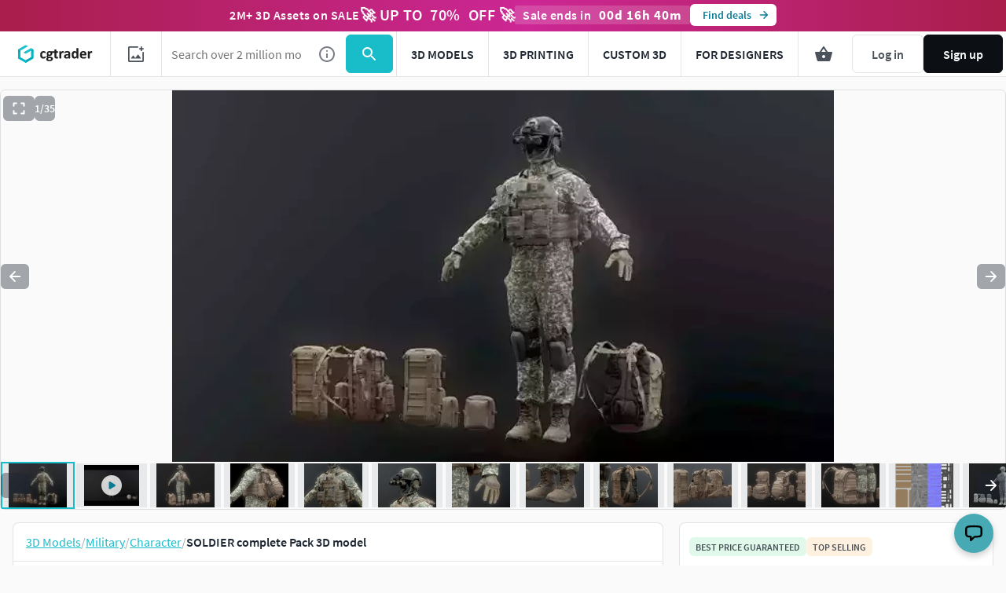

--- FILE ---
content_type: text/html; charset=utf-8
request_url: https://www.cgtrader.com/3d-models/military/military-character/soldier-complete-pack
body_size: 114029
content:
<!DOCTYPE html><html lang="en"><head><meta charset="UTF-8" />
<script type="text/javascript">window.NREUM||(NREUM={});NREUM.info={"beacon":"bam.nr-data.net","errorBeacon":"bam.nr-data.net","licenseKey":"4b50d7a787","applicationID":"684095374","transactionName":"cFkMEEVbWV8BQRxUAkBCPRRFW1FGB0dAHRBbWRVEGhR4XABWXw==","queueTime":1,"applicationTime":924,"agent":""}</script>
<script type="text/javascript">(window.NREUM||(NREUM={})).init={privacy:{cookies_enabled:true},ajax:{deny_list:["bam.nr-data.net"]},feature_flags:["soft_nav"],distributed_tracing:{enabled:true}};(window.NREUM||(NREUM={})).loader_config={agentID:"718408464",accountID:"305207",trustKey:"305207",xpid:"VwYCU1ZUGwUIUFFbAgIAUg==",licenseKey:"4b50d7a787",applicationID:"684095374",browserID:"718408464"};;/*! For license information please see nr-loader-spa-1.308.0.min.js.LICENSE.txt */
(()=>{var e,t,r={384:(e,t,r)=>{"use strict";r.d(t,{NT:()=>a,US:()=>u,Zm:()=>o,bQ:()=>d,dV:()=>c,pV:()=>l});var n=r(6154),i=r(1863),s=r(1910);const a={beacon:"bam.nr-data.net",errorBeacon:"bam.nr-data.net"};function o(){return n.gm.NREUM||(n.gm.NREUM={}),void 0===n.gm.newrelic&&(n.gm.newrelic=n.gm.NREUM),n.gm.NREUM}function c(){let e=o();return e.o||(e.o={ST:n.gm.setTimeout,SI:n.gm.setImmediate||n.gm.setInterval,CT:n.gm.clearTimeout,XHR:n.gm.XMLHttpRequest,REQ:n.gm.Request,EV:n.gm.Event,PR:n.gm.Promise,MO:n.gm.MutationObserver,FETCH:n.gm.fetch,WS:n.gm.WebSocket},(0,s.i)(...Object.values(e.o))),e}function d(e,t){let r=o();r.initializedAgents??={},t.initializedAt={ms:(0,i.t)(),date:new Date},r.initializedAgents[e]=t}function u(e,t){o()[e]=t}function l(){return function(){let e=o();const t=e.info||{};e.info={beacon:a.beacon,errorBeacon:a.errorBeacon,...t}}(),function(){let e=o();const t=e.init||{};e.init={...t}}(),c(),function(){let e=o();const t=e.loader_config||{};e.loader_config={...t}}(),o()}},782:(e,t,r)=>{"use strict";r.d(t,{T:()=>n});const n=r(860).K7.pageViewTiming},860:(e,t,r)=>{"use strict";r.d(t,{$J:()=>u,K7:()=>c,P3:()=>d,XX:()=>i,Yy:()=>o,df:()=>s,qY:()=>n,v4:()=>a});const n="events",i="jserrors",s="browser/blobs",a="rum",o="browser/logs",c={ajax:"ajax",genericEvents:"generic_events",jserrors:i,logging:"logging",metrics:"metrics",pageAction:"page_action",pageViewEvent:"page_view_event",pageViewTiming:"page_view_timing",sessionReplay:"session_replay",sessionTrace:"session_trace",softNav:"soft_navigations",spa:"spa"},d={[c.pageViewEvent]:1,[c.pageViewTiming]:2,[c.metrics]:3,[c.jserrors]:4,[c.spa]:5,[c.ajax]:6,[c.sessionTrace]:7,[c.softNav]:8,[c.sessionReplay]:9,[c.logging]:10,[c.genericEvents]:11},u={[c.pageViewEvent]:a,[c.pageViewTiming]:n,[c.ajax]:n,[c.spa]:n,[c.softNav]:n,[c.metrics]:i,[c.jserrors]:i,[c.sessionTrace]:s,[c.sessionReplay]:s,[c.logging]:o,[c.genericEvents]:"ins"}},944:(e,t,r)=>{"use strict";r.d(t,{R:()=>i});var n=r(3241);function i(e,t){"function"==typeof console.debug&&(console.debug("New Relic Warning: https://github.com/newrelic/newrelic-browser-agent/blob/main/docs/warning-codes.md#".concat(e),t),(0,n.W)({agentIdentifier:null,drained:null,type:"data",name:"warn",feature:"warn",data:{code:e,secondary:t}}))}},993:(e,t,r)=>{"use strict";r.d(t,{A$:()=>s,ET:()=>a,TZ:()=>o,p_:()=>i});var n=r(860);const i={ERROR:"ERROR",WARN:"WARN",INFO:"INFO",DEBUG:"DEBUG",TRACE:"TRACE"},s={OFF:0,ERROR:1,WARN:2,INFO:3,DEBUG:4,TRACE:5},a="log",o=n.K7.logging},1541:(e,t,r)=>{"use strict";r.d(t,{U:()=>i,f:()=>n});const n={MFE:"MFE",BA:"BA"};function i(e,t){if(2!==t?.harvestEndpointVersion)return{};const r=t.agentRef.runtime.appMetadata.agents[0].entityGuid;return e?{"source.id":e.id,"source.name":e.name,"source.type":e.type,"parent.id":e.parent?.id||r,"parent.type":e.parent?.type||n.BA}:{"entity.guid":r,appId:t.agentRef.info.applicationID}}},1687:(e,t,r)=>{"use strict";r.d(t,{Ak:()=>d,Ze:()=>h,x3:()=>u});var n=r(3241),i=r(7836),s=r(3606),a=r(860),o=r(2646);const c={};function d(e,t){const r={staged:!1,priority:a.P3[t]||0};l(e),c[e].get(t)||c[e].set(t,r)}function u(e,t){e&&c[e]&&(c[e].get(t)&&c[e].delete(t),p(e,t,!1),c[e].size&&f(e))}function l(e){if(!e)throw new Error("agentIdentifier required");c[e]||(c[e]=new Map)}function h(e="",t="feature",r=!1){if(l(e),!e||!c[e].get(t)||r)return p(e,t);c[e].get(t).staged=!0,f(e)}function f(e){const t=Array.from(c[e]);t.every(([e,t])=>t.staged)&&(t.sort((e,t)=>e[1].priority-t[1].priority),t.forEach(([t])=>{c[e].delete(t),p(e,t)}))}function p(e,t,r=!0){const a=e?i.ee.get(e):i.ee,c=s.i.handlers;if(!a.aborted&&a.backlog&&c){if((0,n.W)({agentIdentifier:e,type:"lifecycle",name:"drain",feature:t}),r){const e=a.backlog[t],r=c[t];if(r){for(let t=0;e&&t<e.length;++t)g(e[t],r);Object.entries(r).forEach(([e,t])=>{Object.values(t||{}).forEach(t=>{t[0]?.on&&t[0]?.context()instanceof o.y&&t[0].on(e,t[1])})})}}a.isolatedBacklog||delete c[t],a.backlog[t]=null,a.emit("drain-"+t,[])}}function g(e,t){var r=e[1];Object.values(t[r]||{}).forEach(t=>{var r=e[0];if(t[0]===r){var n=t[1],i=e[3],s=e[2];n.apply(i,s)}})}},1738:(e,t,r)=>{"use strict";r.d(t,{U:()=>f,Y:()=>h});var n=r(3241),i=r(9908),s=r(1863),a=r(944),o=r(5701),c=r(3969),d=r(8362),u=r(860),l=r(4261);function h(e,t,r,s){const h=s||r;!h||h[e]&&h[e]!==d.d.prototype[e]||(h[e]=function(){(0,i.p)(c.xV,["API/"+e+"/called"],void 0,u.K7.metrics,r.ee),(0,n.W)({agentIdentifier:r.agentIdentifier,drained:!!o.B?.[r.agentIdentifier],type:"data",name:"api",feature:l.Pl+e,data:{}});try{return t.apply(this,arguments)}catch(e){(0,a.R)(23,e)}})}function f(e,t,r,n,a){const o=e.info;null===r?delete o.jsAttributes[t]:o.jsAttributes[t]=r,(a||null===r)&&(0,i.p)(l.Pl+n,[(0,s.t)(),t,r],void 0,"session",e.ee)}},1741:(e,t,r)=>{"use strict";r.d(t,{W:()=>s});var n=r(944),i=r(4261);class s{#e(e,...t){if(this[e]!==s.prototype[e])return this[e](...t);(0,n.R)(35,e)}addPageAction(e,t){return this.#e(i.hG,e,t)}register(e){return this.#e(i.eY,e)}recordCustomEvent(e,t){return this.#e(i.fF,e,t)}setPageViewName(e,t){return this.#e(i.Fw,e,t)}setCustomAttribute(e,t,r){return this.#e(i.cD,e,t,r)}noticeError(e,t){return this.#e(i.o5,e,t)}setUserId(e,t=!1){return this.#e(i.Dl,e,t)}setApplicationVersion(e){return this.#e(i.nb,e)}setErrorHandler(e){return this.#e(i.bt,e)}addRelease(e,t){return this.#e(i.k6,e,t)}log(e,t){return this.#e(i.$9,e,t)}start(){return this.#e(i.d3)}finished(e){return this.#e(i.BL,e)}recordReplay(){return this.#e(i.CH)}pauseReplay(){return this.#e(i.Tb)}addToTrace(e){return this.#e(i.U2,e)}setCurrentRouteName(e){return this.#e(i.PA,e)}interaction(e){return this.#e(i.dT,e)}wrapLogger(e,t,r){return this.#e(i.Wb,e,t,r)}measure(e,t){return this.#e(i.V1,e,t)}consent(e){return this.#e(i.Pv,e)}}},1863:(e,t,r)=>{"use strict";function n(){return Math.floor(performance.now())}r.d(t,{t:()=>n})},1910:(e,t,r)=>{"use strict";r.d(t,{i:()=>s});var n=r(944);const i=new Map;function s(...e){return e.every(e=>{if(i.has(e))return i.get(e);const t="function"==typeof e?e.toString():"",r=t.includes("[native code]"),s=t.includes("nrWrapper");return r||s||(0,n.R)(64,e?.name||t),i.set(e,r),r})}},2555:(e,t,r)=>{"use strict";r.d(t,{D:()=>o,f:()=>a});var n=r(384),i=r(8122);const s={beacon:n.NT.beacon,errorBeacon:n.NT.errorBeacon,licenseKey:void 0,applicationID:void 0,sa:void 0,queueTime:void 0,applicationTime:void 0,ttGuid:void 0,user:void 0,account:void 0,product:void 0,extra:void 0,jsAttributes:{},userAttributes:void 0,atts:void 0,transactionName:void 0,tNamePlain:void 0};function a(e){try{return!!e.licenseKey&&!!e.errorBeacon&&!!e.applicationID}catch(e){return!1}}const o=e=>(0,i.a)(e,s)},2614:(e,t,r)=>{"use strict";r.d(t,{BB:()=>a,H3:()=>n,g:()=>d,iL:()=>c,tS:()=>o,uh:()=>i,wk:()=>s});const n="NRBA",i="SESSION",s=144e5,a=18e5,o={STARTED:"session-started",PAUSE:"session-pause",RESET:"session-reset",RESUME:"session-resume",UPDATE:"session-update"},c={SAME_TAB:"same-tab",CROSS_TAB:"cross-tab"},d={OFF:0,FULL:1,ERROR:2}},2646:(e,t,r)=>{"use strict";r.d(t,{y:()=>n});class n{constructor(e){this.contextId=e}}},2843:(e,t,r)=>{"use strict";r.d(t,{G:()=>s,u:()=>i});var n=r(3878);function i(e,t=!1,r,i){(0,n.DD)("visibilitychange",function(){if(t)return void("hidden"===document.visibilityState&&e());e(document.visibilityState)},r,i)}function s(e,t,r){(0,n.sp)("pagehide",e,t,r)}},3241:(e,t,r)=>{"use strict";r.d(t,{W:()=>s});var n=r(6154);const i="newrelic";function s(e={}){try{n.gm.dispatchEvent(new CustomEvent(i,{detail:e}))}catch(e){}}},3304:(e,t,r)=>{"use strict";r.d(t,{A:()=>s});var n=r(7836);const i=()=>{const e=new WeakSet;return(t,r)=>{if("object"==typeof r&&null!==r){if(e.has(r))return;e.add(r)}return r}};function s(e){try{return JSON.stringify(e,i())??""}catch(e){try{n.ee.emit("internal-error",[e])}catch(e){}return""}}},3333:(e,t,r)=>{"use strict";r.d(t,{$v:()=>u,TZ:()=>n,Xh:()=>c,Zp:()=>i,kd:()=>d,mq:()=>o,nf:()=>a,qN:()=>s});const n=r(860).K7.genericEvents,i=["auxclick","click","copy","keydown","paste","scrollend"],s=["focus","blur"],a=4,o=1e3,c=2e3,d=["PageAction","UserAction","BrowserPerformance"],u={RESOURCES:"experimental.resources",REGISTER:"register"}},3434:(e,t,r)=>{"use strict";r.d(t,{Jt:()=>s,YM:()=>d});var n=r(7836),i=r(5607);const s="nr@original:".concat(i.W),a=50;var o=Object.prototype.hasOwnProperty,c=!1;function d(e,t){return e||(e=n.ee),r.inPlace=function(e,t,n,i,s){n||(n="");const a="-"===n.charAt(0);for(let o=0;o<t.length;o++){const c=t[o],d=e[c];l(d)||(e[c]=r(d,a?c+n:n,i,c,s))}},r.flag=s,r;function r(t,r,n,c,d){return l(t)?t:(r||(r=""),nrWrapper[s]=t,function(e,t,r){if(Object.defineProperty&&Object.keys)try{return Object.keys(e).forEach(function(r){Object.defineProperty(t,r,{get:function(){return e[r]},set:function(t){return e[r]=t,t}})}),t}catch(e){u([e],r)}for(var n in e)o.call(e,n)&&(t[n]=e[n])}(t,nrWrapper,e),nrWrapper);function nrWrapper(){var s,o,l,h;let f;try{o=this,s=[...arguments],l="function"==typeof n?n(s,o):n||{}}catch(t){u([t,"",[s,o,c],l],e)}i(r+"start",[s,o,c],l,d);const p=performance.now();let g;try{return h=t.apply(o,s),g=performance.now(),h}catch(e){throw g=performance.now(),i(r+"err",[s,o,e],l,d),f=e,f}finally{const e=g-p,t={start:p,end:g,duration:e,isLongTask:e>=a,methodName:c,thrownError:f};t.isLongTask&&i("long-task",[t,o],l,d),i(r+"end",[s,o,h],l,d)}}}function i(r,n,i,s){if(!c||t){var a=c;c=!0;try{e.emit(r,n,i,t,s)}catch(t){u([t,r,n,i],e)}c=a}}}function u(e,t){t||(t=n.ee);try{t.emit("internal-error",e)}catch(e){}}function l(e){return!(e&&"function"==typeof e&&e.apply&&!e[s])}},3606:(e,t,r)=>{"use strict";r.d(t,{i:()=>s});var n=r(9908);s.on=a;var i=s.handlers={};function s(e,t,r,s){a(s||n.d,i,e,t,r)}function a(e,t,r,i,s){s||(s="feature"),e||(e=n.d);var a=t[s]=t[s]||{};(a[r]=a[r]||[]).push([e,i])}},3738:(e,t,r)=>{"use strict";r.d(t,{He:()=>i,Kp:()=>o,Lc:()=>d,Rz:()=>u,TZ:()=>n,bD:()=>s,d3:()=>a,jx:()=>l,sl:()=>h,uP:()=>c});const n=r(860).K7.sessionTrace,i="bstResource",s="resource",a="-start",o="-end",c="fn"+a,d="fn"+o,u="pushState",l=1e3,h=3e4},3785:(e,t,r)=>{"use strict";r.d(t,{R:()=>c,b:()=>d});var n=r(9908),i=r(1863),s=r(860),a=r(3969),o=r(993);function c(e,t,r={},c=o.p_.INFO,d=!0,u,l=(0,i.t)()){(0,n.p)(a.xV,["API/logging/".concat(c.toLowerCase(),"/called")],void 0,s.K7.metrics,e),(0,n.p)(o.ET,[l,t,r,c,d,u],void 0,s.K7.logging,e)}function d(e){return"string"==typeof e&&Object.values(o.p_).some(t=>t===e.toUpperCase().trim())}},3878:(e,t,r)=>{"use strict";function n(e,t){return{capture:e,passive:!1,signal:t}}function i(e,t,r=!1,i){window.addEventListener(e,t,n(r,i))}function s(e,t,r=!1,i){document.addEventListener(e,t,n(r,i))}r.d(t,{DD:()=>s,jT:()=>n,sp:()=>i})},3962:(e,t,r)=>{"use strict";r.d(t,{AM:()=>a,O2:()=>l,OV:()=>s,Qu:()=>h,TZ:()=>c,ih:()=>f,pP:()=>o,t1:()=>u,tC:()=>i,wD:()=>d});var n=r(860);const i=["click","keydown","submit"],s="popstate",a="api",o="initialPageLoad",c=n.K7.softNav,d=5e3,u=500,l={INITIAL_PAGE_LOAD:"",ROUTE_CHANGE:1,UNSPECIFIED:2},h={INTERACTION:1,AJAX:2,CUSTOM_END:3,CUSTOM_TRACER:4},f={IP:"in progress",PF:"pending finish",FIN:"finished",CAN:"cancelled"}},3969:(e,t,r)=>{"use strict";r.d(t,{TZ:()=>n,XG:()=>o,rs:()=>i,xV:()=>a,z_:()=>s});const n=r(860).K7.metrics,i="sm",s="cm",a="storeSupportabilityMetrics",o="storeEventMetrics"},4234:(e,t,r)=>{"use strict";r.d(t,{W:()=>s});var n=r(7836),i=r(1687);class s{constructor(e,t){this.agentIdentifier=e,this.ee=n.ee.get(e),this.featureName=t,this.blocked=!1}deregisterDrain(){(0,i.x3)(this.agentIdentifier,this.featureName)}}},4261:(e,t,r)=>{"use strict";r.d(t,{$9:()=>u,BL:()=>c,CH:()=>p,Dl:()=>R,Fw:()=>w,PA:()=>v,Pl:()=>n,Pv:()=>A,Tb:()=>h,U2:()=>a,V1:()=>E,Wb:()=>T,bt:()=>y,cD:()=>b,d3:()=>x,dT:()=>d,eY:()=>g,fF:()=>f,hG:()=>s,hw:()=>i,k6:()=>o,nb:()=>m,o5:()=>l});const n="api-",i=n+"ixn-",s="addPageAction",a="addToTrace",o="addRelease",c="finished",d="interaction",u="log",l="noticeError",h="pauseReplay",f="recordCustomEvent",p="recordReplay",g="register",m="setApplicationVersion",v="setCurrentRouteName",b="setCustomAttribute",y="setErrorHandler",w="setPageViewName",R="setUserId",x="start",T="wrapLogger",E="measure",A="consent"},5205:(e,t,r)=>{"use strict";r.d(t,{j:()=>S});var n=r(384),i=r(1741);var s=r(2555),a=r(3333);const o=e=>{if(!e||"string"!=typeof e)return!1;try{document.createDocumentFragment().querySelector(e)}catch{return!1}return!0};var c=r(2614),d=r(944),u=r(8122);const l="[data-nr-mask]",h=e=>(0,u.a)(e,(()=>{const e={feature_flags:[],experimental:{allow_registered_children:!1,resources:!1},mask_selector:"*",block_selector:"[data-nr-block]",mask_input_options:{color:!1,date:!1,"datetime-local":!1,email:!1,month:!1,number:!1,range:!1,search:!1,tel:!1,text:!1,time:!1,url:!1,week:!1,textarea:!1,select:!1,password:!0}};return{ajax:{deny_list:void 0,block_internal:!0,enabled:!0,autoStart:!0},api:{get allow_registered_children(){return e.feature_flags.includes(a.$v.REGISTER)||e.experimental.allow_registered_children},set allow_registered_children(t){e.experimental.allow_registered_children=t},duplicate_registered_data:!1},browser_consent_mode:{enabled:!1},distributed_tracing:{enabled:void 0,exclude_newrelic_header:void 0,cors_use_newrelic_header:void 0,cors_use_tracecontext_headers:void 0,allowed_origins:void 0},get feature_flags(){return e.feature_flags},set feature_flags(t){e.feature_flags=t},generic_events:{enabled:!0,autoStart:!0},harvest:{interval:30},jserrors:{enabled:!0,autoStart:!0},logging:{enabled:!0,autoStart:!0},metrics:{enabled:!0,autoStart:!0},obfuscate:void 0,page_action:{enabled:!0},page_view_event:{enabled:!0,autoStart:!0},page_view_timing:{enabled:!0,autoStart:!0},performance:{capture_marks:!1,capture_measures:!1,capture_detail:!0,resources:{get enabled(){return e.feature_flags.includes(a.$v.RESOURCES)||e.experimental.resources},set enabled(t){e.experimental.resources=t},asset_types:[],first_party_domains:[],ignore_newrelic:!0}},privacy:{cookies_enabled:!0},proxy:{assets:void 0,beacon:void 0},session:{expiresMs:c.wk,inactiveMs:c.BB},session_replay:{autoStart:!0,enabled:!1,preload:!1,sampling_rate:10,error_sampling_rate:100,collect_fonts:!1,inline_images:!1,fix_stylesheets:!0,mask_all_inputs:!0,get mask_text_selector(){return e.mask_selector},set mask_text_selector(t){o(t)?e.mask_selector="".concat(t,",").concat(l):""===t||null===t?e.mask_selector=l:(0,d.R)(5,t)},get block_class(){return"nr-block"},get ignore_class(){return"nr-ignore"},get mask_text_class(){return"nr-mask"},get block_selector(){return e.block_selector},set block_selector(t){o(t)?e.block_selector+=",".concat(t):""!==t&&(0,d.R)(6,t)},get mask_input_options(){return e.mask_input_options},set mask_input_options(t){t&&"object"==typeof t?e.mask_input_options={...t,password:!0}:(0,d.R)(7,t)}},session_trace:{enabled:!0,autoStart:!0},soft_navigations:{enabled:!0,autoStart:!0},spa:{enabled:!0,autoStart:!0},ssl:void 0,user_actions:{enabled:!0,elementAttributes:["id","className","tagName","type"]}}})());var f=r(6154),p=r(9324);let g=0;const m={buildEnv:p.F3,distMethod:p.Xs,version:p.xv,originTime:f.WN},v={consented:!1},b={appMetadata:{},get consented(){return this.session?.state?.consent||v.consented},set consented(e){v.consented=e},customTransaction:void 0,denyList:void 0,disabled:!1,harvester:void 0,isolatedBacklog:!1,isRecording:!1,loaderType:void 0,maxBytes:3e4,obfuscator:void 0,onerror:void 0,ptid:void 0,releaseIds:{},session:void 0,timeKeeper:void 0,registeredEntities:[],jsAttributesMetadata:{bytes:0},get harvestCount(){return++g}},y=e=>{const t=(0,u.a)(e,b),r=Object.keys(m).reduce((e,t)=>(e[t]={value:m[t],writable:!1,configurable:!0,enumerable:!0},e),{});return Object.defineProperties(t,r)};var w=r(5701);const R=e=>{const t=e.startsWith("http");e+="/",r.p=t?e:"https://"+e};var x=r(7836),T=r(3241);const E={accountID:void 0,trustKey:void 0,agentID:void 0,licenseKey:void 0,applicationID:void 0,xpid:void 0},A=e=>(0,u.a)(e,E),_=new Set;function S(e,t={},r,a){let{init:o,info:c,loader_config:d,runtime:u={},exposed:l=!0}=t;if(!c){const e=(0,n.pV)();o=e.init,c=e.info,d=e.loader_config}e.init=h(o||{}),e.loader_config=A(d||{}),c.jsAttributes??={},f.bv&&(c.jsAttributes.isWorker=!0),e.info=(0,s.D)(c);const p=e.init,g=[c.beacon,c.errorBeacon];_.has(e.agentIdentifier)||(p.proxy.assets&&(R(p.proxy.assets),g.push(p.proxy.assets)),p.proxy.beacon&&g.push(p.proxy.beacon),e.beacons=[...g],function(e){const t=(0,n.pV)();Object.getOwnPropertyNames(i.W.prototype).forEach(r=>{const n=i.W.prototype[r];if("function"!=typeof n||"constructor"===n)return;let s=t[r];e[r]&&!1!==e.exposed&&"micro-agent"!==e.runtime?.loaderType&&(t[r]=(...t)=>{const n=e[r](...t);return s?s(...t):n})})}(e),(0,n.US)("activatedFeatures",w.B)),u.denyList=[...p.ajax.deny_list||[],...p.ajax.block_internal?g:[]],u.ptid=e.agentIdentifier,u.loaderType=r,e.runtime=y(u),_.has(e.agentIdentifier)||(e.ee=x.ee.get(e.agentIdentifier),e.exposed=l,(0,T.W)({agentIdentifier:e.agentIdentifier,drained:!!w.B?.[e.agentIdentifier],type:"lifecycle",name:"initialize",feature:void 0,data:e.config})),_.add(e.agentIdentifier)}},5270:(e,t,r)=>{"use strict";r.d(t,{Aw:()=>a,SR:()=>s,rF:()=>o});var n=r(384),i=r(7767);function s(e){return!!(0,n.dV)().o.MO&&(0,i.V)(e)&&!0===e?.session_trace.enabled}function a(e){return!0===e?.session_replay.preload&&s(e)}function o(e,t){try{if("string"==typeof t?.type){if("password"===t.type.toLowerCase())return"*".repeat(e?.length||0);if(void 0!==t?.dataset?.nrUnmask||t?.classList?.contains("nr-unmask"))return e}}catch(e){}return"string"==typeof e?e.replace(/[\S]/g,"*"):"*".repeat(e?.length||0)}},5289:(e,t,r)=>{"use strict";r.d(t,{GG:()=>a,Qr:()=>c,sB:()=>o});var n=r(3878),i=r(6389);function s(){return"undefined"==typeof document||"complete"===document.readyState}function a(e,t){if(s())return e();const r=(0,i.J)(e),a=setInterval(()=>{s()&&(clearInterval(a),r())},500);(0,n.sp)("load",r,t)}function o(e){if(s())return e();(0,n.DD)("DOMContentLoaded",e)}function c(e){if(s())return e();(0,n.sp)("popstate",e)}},5607:(e,t,r)=>{"use strict";r.d(t,{W:()=>n});const n=(0,r(9566).bz)()},5701:(e,t,r)=>{"use strict";r.d(t,{B:()=>s,t:()=>a});var n=r(3241);const i=new Set,s={};function a(e,t){const r=t.agentIdentifier;s[r]??={},e&&"object"==typeof e&&(i.has(r)||(t.ee.emit("rumresp",[e]),s[r]=e,i.add(r),(0,n.W)({agentIdentifier:r,loaded:!0,drained:!0,type:"lifecycle",name:"load",feature:void 0,data:e})))}},6154:(e,t,r)=>{"use strict";r.d(t,{OF:()=>d,RI:()=>i,WN:()=>h,bv:()=>s,eN:()=>f,gm:()=>a,lR:()=>l,m:()=>c,mw:()=>o,sb:()=>u});var n=r(1863);const i="undefined"!=typeof window&&!!window.document,s="undefined"!=typeof WorkerGlobalScope&&("undefined"!=typeof self&&self instanceof WorkerGlobalScope&&self.navigator instanceof WorkerNavigator||"undefined"!=typeof globalThis&&globalThis instanceof WorkerGlobalScope&&globalThis.navigator instanceof WorkerNavigator),a=i?window:"undefined"!=typeof WorkerGlobalScope&&("undefined"!=typeof self&&self instanceof WorkerGlobalScope&&self||"undefined"!=typeof globalThis&&globalThis instanceof WorkerGlobalScope&&globalThis),o=Boolean("hidden"===a?.document?.visibilityState),c=""+a?.location,d=/iPad|iPhone|iPod/.test(a.navigator?.userAgent),u=d&&"undefined"==typeof SharedWorker,l=(()=>{const e=a.navigator?.userAgent?.match(/Firefox[/\s](\d+\.\d+)/);return Array.isArray(e)&&e.length>=2?+e[1]:0})(),h=Date.now()-(0,n.t)(),f=()=>"undefined"!=typeof PerformanceNavigationTiming&&a?.performance?.getEntriesByType("navigation")?.[0]?.responseStart},6344:(e,t,r)=>{"use strict";r.d(t,{BB:()=>u,Qb:()=>l,TZ:()=>i,Ug:()=>a,Vh:()=>s,_s:()=>o,bc:()=>d,yP:()=>c});var n=r(2614);const i=r(860).K7.sessionReplay,s="errorDuringReplay",a=.12,o={DomContentLoaded:0,Load:1,FullSnapshot:2,IncrementalSnapshot:3,Meta:4,Custom:5},c={[n.g.ERROR]:15e3,[n.g.FULL]:3e5,[n.g.OFF]:0},d={RESET:{message:"Session was reset",sm:"Reset"},IMPORT:{message:"Recorder failed to import",sm:"Import"},TOO_MANY:{message:"429: Too Many Requests",sm:"Too-Many"},TOO_BIG:{message:"Payload was too large",sm:"Too-Big"},CROSS_TAB:{message:"Session Entity was set to OFF on another tab",sm:"Cross-Tab"},ENTITLEMENTS:{message:"Session Replay is not allowed and will not be started",sm:"Entitlement"}},u=5e3,l={API:"api",RESUME:"resume",SWITCH_TO_FULL:"switchToFull",INITIALIZE:"initialize",PRELOAD:"preload"}},6389:(e,t,r)=>{"use strict";function n(e,t=500,r={}){const n=r?.leading||!1;let i;return(...r)=>{n&&void 0===i&&(e.apply(this,r),i=setTimeout(()=>{i=clearTimeout(i)},t)),n||(clearTimeout(i),i=setTimeout(()=>{e.apply(this,r)},t))}}function i(e){let t=!1;return(...r)=>{t||(t=!0,e.apply(this,r))}}r.d(t,{J:()=>i,s:()=>n})},6630:(e,t,r)=>{"use strict";r.d(t,{T:()=>n});const n=r(860).K7.pageViewEvent},6774:(e,t,r)=>{"use strict";r.d(t,{T:()=>n});const n=r(860).K7.jserrors},7295:(e,t,r)=>{"use strict";r.d(t,{Xv:()=>a,gX:()=>i,iW:()=>s});var n=[];function i(e){if(!e||s(e))return!1;if(0===n.length)return!0;if("*"===n[0].hostname)return!1;for(var t=0;t<n.length;t++){var r=n[t];if(r.hostname.test(e.hostname)&&r.pathname.test(e.pathname))return!1}return!0}function s(e){return void 0===e.hostname}function a(e){if(n=[],e&&e.length)for(var t=0;t<e.length;t++){let r=e[t];if(!r)continue;if("*"===r)return void(n=[{hostname:"*"}]);0===r.indexOf("http://")?r=r.substring(7):0===r.indexOf("https://")&&(r=r.substring(8));const i=r.indexOf("/");let s,a;i>0?(s=r.substring(0,i),a=r.substring(i)):(s=r,a="*");let[c]=s.split(":");n.push({hostname:o(c),pathname:o(a,!0)})}}function o(e,t=!1){const r=e.replace(/[.+?^${}()|[\]\\]/g,e=>"\\"+e).replace(/\*/g,".*?");return new RegExp((t?"^":"")+r+"$")}},7485:(e,t,r)=>{"use strict";r.d(t,{D:()=>i});var n=r(6154);function i(e){if(0===(e||"").indexOf("data:"))return{protocol:"data"};try{const t=new URL(e,location.href),r={port:t.port,hostname:t.hostname,pathname:t.pathname,search:t.search,protocol:t.protocol.slice(0,t.protocol.indexOf(":")),sameOrigin:t.protocol===n.gm?.location?.protocol&&t.host===n.gm?.location?.host};return r.port&&""!==r.port||("http:"===t.protocol&&(r.port="80"),"https:"===t.protocol&&(r.port="443")),r.pathname&&""!==r.pathname?r.pathname.startsWith("/")||(r.pathname="/".concat(r.pathname)):r.pathname="/",r}catch(e){return{}}}},7699:(e,t,r)=>{"use strict";r.d(t,{It:()=>s,KC:()=>o,No:()=>i,qh:()=>a});var n=r(860);const i=16e3,s=1e6,a="SESSION_ERROR",o={[n.K7.logging]:!0,[n.K7.genericEvents]:!1,[n.K7.jserrors]:!1,[n.K7.ajax]:!1}},7767:(e,t,r)=>{"use strict";r.d(t,{V:()=>i});var n=r(6154);const i=e=>n.RI&&!0===e?.privacy.cookies_enabled},7836:(e,t,r)=>{"use strict";r.d(t,{P:()=>o,ee:()=>c});var n=r(384),i=r(8990),s=r(2646),a=r(5607);const o="nr@context:".concat(a.W),c=function e(t,r){var n={},a={},u={},l=!1;try{l=16===r.length&&d.initializedAgents?.[r]?.runtime.isolatedBacklog}catch(e){}var h={on:p,addEventListener:p,removeEventListener:function(e,t){var r=n[e];if(!r)return;for(var i=0;i<r.length;i++)r[i]===t&&r.splice(i,1)},emit:function(e,r,n,i,s){!1!==s&&(s=!0);if(c.aborted&&!i)return;t&&s&&t.emit(e,r,n);var o=f(n);g(e).forEach(e=>{e.apply(o,r)});var d=v()[a[e]];d&&d.push([h,e,r,o]);return o},get:m,listeners:g,context:f,buffer:function(e,t){const r=v();if(t=t||"feature",h.aborted)return;Object.entries(e||{}).forEach(([e,n])=>{a[n]=t,t in r||(r[t]=[])})},abort:function(){h._aborted=!0,Object.keys(h.backlog).forEach(e=>{delete h.backlog[e]})},isBuffering:function(e){return!!v()[a[e]]},debugId:r,backlog:l?{}:t&&"object"==typeof t.backlog?t.backlog:{},isolatedBacklog:l};return Object.defineProperty(h,"aborted",{get:()=>{let e=h._aborted||!1;return e||(t&&(e=t.aborted),e)}}),h;function f(e){return e&&e instanceof s.y?e:e?(0,i.I)(e,o,()=>new s.y(o)):new s.y(o)}function p(e,t){n[e]=g(e).concat(t)}function g(e){return n[e]||[]}function m(t){return u[t]=u[t]||e(h,t)}function v(){return h.backlog}}(void 0,"globalEE"),d=(0,n.Zm)();d.ee||(d.ee=c)},8122:(e,t,r)=>{"use strict";r.d(t,{a:()=>i});var n=r(944);function i(e,t){try{if(!e||"object"!=typeof e)return(0,n.R)(3);if(!t||"object"!=typeof t)return(0,n.R)(4);const r=Object.create(Object.getPrototypeOf(t),Object.getOwnPropertyDescriptors(t)),s=0===Object.keys(r).length?e:r;for(let a in s)if(void 0!==e[a])try{if(null===e[a]){r[a]=null;continue}Array.isArray(e[a])&&Array.isArray(t[a])?r[a]=Array.from(new Set([...e[a],...t[a]])):"object"==typeof e[a]&&"object"==typeof t[a]?r[a]=i(e[a],t[a]):r[a]=e[a]}catch(e){r[a]||(0,n.R)(1,e)}return r}catch(e){(0,n.R)(2,e)}}},8139:(e,t,r)=>{"use strict";r.d(t,{u:()=>h});var n=r(7836),i=r(3434),s=r(8990),a=r(6154);const o={},c=a.gm.XMLHttpRequest,d="addEventListener",u="removeEventListener",l="nr@wrapped:".concat(n.P);function h(e){var t=function(e){return(e||n.ee).get("events")}(e);if(o[t.debugId]++)return t;o[t.debugId]=1;var r=(0,i.YM)(t,!0);function h(e){r.inPlace(e,[d,u],"-",p)}function p(e,t){return e[1]}return"getPrototypeOf"in Object&&(a.RI&&f(document,h),c&&f(c.prototype,h),f(a.gm,h)),t.on(d+"-start",function(e,t){var n=e[1];if(null!==n&&("function"==typeof n||"object"==typeof n)&&"newrelic"!==e[0]){var i=(0,s.I)(n,l,function(){var e={object:function(){if("function"!=typeof n.handleEvent)return;return n.handleEvent.apply(n,arguments)},function:n}[typeof n];return e?r(e,"fn-",null,e.name||"anonymous"):n});this.wrapped=e[1]=i}}),t.on(u+"-start",function(e){e[1]=this.wrapped||e[1]}),t}function f(e,t,...r){let n=e;for(;"object"==typeof n&&!Object.prototype.hasOwnProperty.call(n,d);)n=Object.getPrototypeOf(n);n&&t(n,...r)}},8362:(e,t,r)=>{"use strict";r.d(t,{d:()=>s});var n=r(9566),i=r(1741);class s extends i.W{agentIdentifier=(0,n.LA)(16)}},8374:(e,t,r)=>{r.nc=(()=>{try{return document?.currentScript?.nonce}catch(e){}return""})()},8990:(e,t,r)=>{"use strict";r.d(t,{I:()=>i});var n=Object.prototype.hasOwnProperty;function i(e,t,r){if(n.call(e,t))return e[t];var i=r();if(Object.defineProperty&&Object.keys)try{return Object.defineProperty(e,t,{value:i,writable:!0,enumerable:!1}),i}catch(e){}return e[t]=i,i}},9119:(e,t,r)=>{"use strict";r.d(t,{L:()=>s});var n=/([^?#]*)[^#]*(#[^?]*|$).*/,i=/([^?#]*)().*/;function s(e,t){return e?e.replace(t?n:i,"$1$2"):e}},9300:(e,t,r)=>{"use strict";r.d(t,{T:()=>n});const n=r(860).K7.ajax},9324:(e,t,r)=>{"use strict";r.d(t,{AJ:()=>a,F3:()=>i,Xs:()=>s,Yq:()=>o,xv:()=>n});const n="1.308.0",i="PROD",s="CDN",a="@newrelic/rrweb",o="1.0.1"},9566:(e,t,r)=>{"use strict";r.d(t,{LA:()=>o,ZF:()=>c,bz:()=>a,el:()=>d});var n=r(6154);const i="xxxxxxxx-xxxx-4xxx-yxxx-xxxxxxxxxxxx";function s(e,t){return e?15&e[t]:16*Math.random()|0}function a(){const e=n.gm?.crypto||n.gm?.msCrypto;let t,r=0;return e&&e.getRandomValues&&(t=e.getRandomValues(new Uint8Array(30))),i.split("").map(e=>"x"===e?s(t,r++).toString(16):"y"===e?(3&s()|8).toString(16):e).join("")}function o(e){const t=n.gm?.crypto||n.gm?.msCrypto;let r,i=0;t&&t.getRandomValues&&(r=t.getRandomValues(new Uint8Array(e)));const a=[];for(var o=0;o<e;o++)a.push(s(r,i++).toString(16));return a.join("")}function c(){return o(16)}function d(){return o(32)}},9908:(e,t,r)=>{"use strict";r.d(t,{d:()=>n,p:()=>i});var n=r(7836).ee.get("handle");function i(e,t,r,i,s){s?(s.buffer([e],i),s.emit(e,t,r)):(n.buffer([e],i),n.emit(e,t,r))}}},n={};function i(e){var t=n[e];if(void 0!==t)return t.exports;var s=n[e]={exports:{}};return r[e](s,s.exports,i),s.exports}i.m=r,i.d=(e,t)=>{for(var r in t)i.o(t,r)&&!i.o(e,r)&&Object.defineProperty(e,r,{enumerable:!0,get:t[r]})},i.f={},i.e=e=>Promise.all(Object.keys(i.f).reduce((t,r)=>(i.f[r](e,t),t),[])),i.u=e=>({212:"nr-spa-compressor",249:"nr-spa-recorder",478:"nr-spa"}[e]+"-1.308.0.min.js"),i.o=(e,t)=>Object.prototype.hasOwnProperty.call(e,t),e={},t="NRBA-1.308.0.PROD:",i.l=(r,n,s,a)=>{if(e[r])e[r].push(n);else{var o,c;if(void 0!==s)for(var d=document.getElementsByTagName("script"),u=0;u<d.length;u++){var l=d[u];if(l.getAttribute("src")==r||l.getAttribute("data-webpack")==t+s){o=l;break}}if(!o){c=!0;var h={478:"sha512-RSfSVnmHk59T/uIPbdSE0LPeqcEdF4/+XhfJdBuccH5rYMOEZDhFdtnh6X6nJk7hGpzHd9Ujhsy7lZEz/ORYCQ==",249:"sha512-ehJXhmntm85NSqW4MkhfQqmeKFulra3klDyY0OPDUE+sQ3GokHlPh1pmAzuNy//3j4ac6lzIbmXLvGQBMYmrkg==",212:"sha512-B9h4CR46ndKRgMBcK+j67uSR2RCnJfGefU+A7FrgR/k42ovXy5x/MAVFiSvFxuVeEk/pNLgvYGMp1cBSK/G6Fg=="};(o=document.createElement("script")).charset="utf-8",i.nc&&o.setAttribute("nonce",i.nc),o.setAttribute("data-webpack",t+s),o.src=r,0!==o.src.indexOf(window.location.origin+"/")&&(o.crossOrigin="anonymous"),h[a]&&(o.integrity=h[a])}e[r]=[n];var f=(t,n)=>{o.onerror=o.onload=null,clearTimeout(p);var i=e[r];if(delete e[r],o.parentNode&&o.parentNode.removeChild(o),i&&i.forEach(e=>e(n)),t)return t(n)},p=setTimeout(f.bind(null,void 0,{type:"timeout",target:o}),12e4);o.onerror=f.bind(null,o.onerror),o.onload=f.bind(null,o.onload),c&&document.head.appendChild(o)}},i.r=e=>{"undefined"!=typeof Symbol&&Symbol.toStringTag&&Object.defineProperty(e,Symbol.toStringTag,{value:"Module"}),Object.defineProperty(e,"__esModule",{value:!0})},i.p="https://js-agent.newrelic.com/",(()=>{var e={38:0,788:0};i.f.j=(t,r)=>{var n=i.o(e,t)?e[t]:void 0;if(0!==n)if(n)r.push(n[2]);else{var s=new Promise((r,i)=>n=e[t]=[r,i]);r.push(n[2]=s);var a=i.p+i.u(t),o=new Error;i.l(a,r=>{if(i.o(e,t)&&(0!==(n=e[t])&&(e[t]=void 0),n)){var s=r&&("load"===r.type?"missing":r.type),a=r&&r.target&&r.target.src;o.message="Loading chunk "+t+" failed: ("+s+": "+a+")",o.name="ChunkLoadError",o.type=s,o.request=a,n[1](o)}},"chunk-"+t,t)}};var t=(t,r)=>{var n,s,[a,o,c]=r,d=0;if(a.some(t=>0!==e[t])){for(n in o)i.o(o,n)&&(i.m[n]=o[n]);if(c)c(i)}for(t&&t(r);d<a.length;d++)s=a[d],i.o(e,s)&&e[s]&&e[s][0](),e[s]=0},r=self["webpackChunk:NRBA-1.308.0.PROD"]=self["webpackChunk:NRBA-1.308.0.PROD"]||[];r.forEach(t.bind(null,0)),r.push=t.bind(null,r.push.bind(r))})(),(()=>{"use strict";i(8374);var e=i(8362),t=i(860);const r=Object.values(t.K7);var n=i(5205);var s=i(9908),a=i(1863),o=i(4261),c=i(1738);var d=i(1687),u=i(4234),l=i(5289),h=i(6154),f=i(944),p=i(5270),g=i(7767),m=i(6389),v=i(7699);class b extends u.W{constructor(e,t){super(e.agentIdentifier,t),this.agentRef=e,this.abortHandler=void 0,this.featAggregate=void 0,this.loadedSuccessfully=void 0,this.onAggregateImported=new Promise(e=>{this.loadedSuccessfully=e}),this.deferred=Promise.resolve(),!1===e.init[this.featureName].autoStart?this.deferred=new Promise((t,r)=>{this.ee.on("manual-start-all",(0,m.J)(()=>{(0,d.Ak)(e.agentIdentifier,this.featureName),t()}))}):(0,d.Ak)(e.agentIdentifier,t)}importAggregator(e,t,r={}){if(this.featAggregate)return;const n=async()=>{let n;await this.deferred;try{if((0,g.V)(e.init)){const{setupAgentSession:t}=await i.e(478).then(i.bind(i,8766));n=t(e)}}catch(e){(0,f.R)(20,e),this.ee.emit("internal-error",[e]),(0,s.p)(v.qh,[e],void 0,this.featureName,this.ee)}try{if(!this.#t(this.featureName,n,e.init))return(0,d.Ze)(this.agentIdentifier,this.featureName),void this.loadedSuccessfully(!1);const{Aggregate:i}=await t();this.featAggregate=new i(e,r),e.runtime.harvester.initializedAggregates.push(this.featAggregate),this.loadedSuccessfully(!0)}catch(e){(0,f.R)(34,e),this.abortHandler?.(),(0,d.Ze)(this.agentIdentifier,this.featureName,!0),this.loadedSuccessfully(!1),this.ee&&this.ee.abort()}};h.RI?(0,l.GG)(()=>n(),!0):n()}#t(e,r,n){if(this.blocked)return!1;switch(e){case t.K7.sessionReplay:return(0,p.SR)(n)&&!!r;case t.K7.sessionTrace:return!!r;default:return!0}}}var y=i(6630),w=i(2614),R=i(3241);class x extends b{static featureName=y.T;constructor(e){var t;super(e,y.T),this.setupInspectionEvents(e.agentIdentifier),t=e,(0,c.Y)(o.Fw,function(e,r){"string"==typeof e&&("/"!==e.charAt(0)&&(e="/"+e),t.runtime.customTransaction=(r||"http://custom.transaction")+e,(0,s.p)(o.Pl+o.Fw,[(0,a.t)()],void 0,void 0,t.ee))},t),this.importAggregator(e,()=>i.e(478).then(i.bind(i,2467)))}setupInspectionEvents(e){const t=(t,r)=>{t&&(0,R.W)({agentIdentifier:e,timeStamp:t.timeStamp,loaded:"complete"===t.target.readyState,type:"window",name:r,data:t.target.location+""})};(0,l.sB)(e=>{t(e,"DOMContentLoaded")}),(0,l.GG)(e=>{t(e,"load")}),(0,l.Qr)(e=>{t(e,"navigate")}),this.ee.on(w.tS.UPDATE,(t,r)=>{(0,R.W)({agentIdentifier:e,type:"lifecycle",name:"session",data:r})})}}var T=i(384);class E extends e.d{constructor(e){var t;(super(),h.gm)?(this.features={},(0,T.bQ)(this.agentIdentifier,this),this.desiredFeatures=new Set(e.features||[]),this.desiredFeatures.add(x),(0,n.j)(this,e,e.loaderType||"agent"),t=this,(0,c.Y)(o.cD,function(e,r,n=!1){if("string"==typeof e){if(["string","number","boolean"].includes(typeof r)||null===r)return(0,c.U)(t,e,r,o.cD,n);(0,f.R)(40,typeof r)}else(0,f.R)(39,typeof e)},t),function(e){(0,c.Y)(o.Dl,function(t,r=!1){if("string"!=typeof t&&null!==t)return void(0,f.R)(41,typeof t);const n=e.info.jsAttributes["enduser.id"];r&&null!=n&&n!==t?(0,s.p)(o.Pl+"setUserIdAndResetSession",[t],void 0,"session",e.ee):(0,c.U)(e,"enduser.id",t,o.Dl,!0)},e)}(this),function(e){(0,c.Y)(o.nb,function(t){if("string"==typeof t||null===t)return(0,c.U)(e,"application.version",t,o.nb,!1);(0,f.R)(42,typeof t)},e)}(this),function(e){(0,c.Y)(o.d3,function(){e.ee.emit("manual-start-all")},e)}(this),function(e){(0,c.Y)(o.Pv,function(t=!0){if("boolean"==typeof t){if((0,s.p)(o.Pl+o.Pv,[t],void 0,"session",e.ee),e.runtime.consented=t,t){const t=e.features.page_view_event;t.onAggregateImported.then(e=>{const r=t.featAggregate;e&&!r.sentRum&&r.sendRum()})}}else(0,f.R)(65,typeof t)},e)}(this),this.run()):(0,f.R)(21)}get config(){return{info:this.info,init:this.init,loader_config:this.loader_config,runtime:this.runtime}}get api(){return this}run(){try{const e=function(e){const t={};return r.forEach(r=>{t[r]=!!e[r]?.enabled}),t}(this.init),n=[...this.desiredFeatures];n.sort((e,r)=>t.P3[e.featureName]-t.P3[r.featureName]),n.forEach(r=>{if(!e[r.featureName]&&r.featureName!==t.K7.pageViewEvent)return;if(r.featureName===t.K7.spa)return void(0,f.R)(67);const n=function(e){switch(e){case t.K7.ajax:return[t.K7.jserrors];case t.K7.sessionTrace:return[t.K7.ajax,t.K7.pageViewEvent];case t.K7.sessionReplay:return[t.K7.sessionTrace];case t.K7.pageViewTiming:return[t.K7.pageViewEvent];default:return[]}}(r.featureName).filter(e=>!(e in this.features));n.length>0&&(0,f.R)(36,{targetFeature:r.featureName,missingDependencies:n}),this.features[r.featureName]=new r(this)})}catch(e){(0,f.R)(22,e);for(const e in this.features)this.features[e].abortHandler?.();const t=(0,T.Zm)();delete t.initializedAgents[this.agentIdentifier]?.features,delete this.sharedAggregator;return t.ee.get(this.agentIdentifier).abort(),!1}}}var A=i(2843),_=i(782);class S extends b{static featureName=_.T;constructor(e){super(e,_.T),h.RI&&((0,A.u)(()=>(0,s.p)("docHidden",[(0,a.t)()],void 0,_.T,this.ee),!0),(0,A.G)(()=>(0,s.p)("winPagehide",[(0,a.t)()],void 0,_.T,this.ee)),this.importAggregator(e,()=>i.e(478).then(i.bind(i,9917))))}}var O=i(3969);class I extends b{static featureName=O.TZ;constructor(e){super(e,O.TZ),h.RI&&document.addEventListener("securitypolicyviolation",e=>{(0,s.p)(O.xV,["Generic/CSPViolation/Detected"],void 0,this.featureName,this.ee)}),this.importAggregator(e,()=>i.e(478).then(i.bind(i,6555)))}}var N=i(6774),P=i(3878),k=i(3304);class D{constructor(e,t,r,n,i){this.name="UncaughtError",this.message="string"==typeof e?e:(0,k.A)(e),this.sourceURL=t,this.line=r,this.column=n,this.__newrelic=i}}function C(e){return M(e)?e:new D(void 0!==e?.message?e.message:e,e?.filename||e?.sourceURL,e?.lineno||e?.line,e?.colno||e?.col,e?.__newrelic,e?.cause)}function j(e){const t="Unhandled Promise Rejection: ";if(!e?.reason)return;if(M(e.reason)){try{e.reason.message.startsWith(t)||(e.reason.message=t+e.reason.message)}catch(e){}return C(e.reason)}const r=C(e.reason);return(r.message||"").startsWith(t)||(r.message=t+r.message),r}function L(e){if(e.error instanceof SyntaxError&&!/:\d+$/.test(e.error.stack?.trim())){const t=new D(e.message,e.filename,e.lineno,e.colno,e.error.__newrelic,e.cause);return t.name=SyntaxError.name,t}return M(e.error)?e.error:C(e)}function M(e){return e instanceof Error&&!!e.stack}function H(e,r,n,i,o=(0,a.t)()){"string"==typeof e&&(e=new Error(e)),(0,s.p)("err",[e,o,!1,r,n.runtime.isRecording,void 0,i],void 0,t.K7.jserrors,n.ee),(0,s.p)("uaErr",[],void 0,t.K7.genericEvents,n.ee)}var B=i(1541),K=i(993),W=i(3785);function U(e,{customAttributes:t={},level:r=K.p_.INFO}={},n,i,s=(0,a.t)()){(0,W.R)(n.ee,e,t,r,!1,i,s)}function F(e,r,n,i,c=(0,a.t)()){(0,s.p)(o.Pl+o.hG,[c,e,r,i],void 0,t.K7.genericEvents,n.ee)}function V(e,r,n,i,c=(0,a.t)()){const{start:d,end:u,customAttributes:l}=r||{},h={customAttributes:l||{}};if("object"!=typeof h.customAttributes||"string"!=typeof e||0===e.length)return void(0,f.R)(57);const p=(e,t)=>null==e?t:"number"==typeof e?e:e instanceof PerformanceMark?e.startTime:Number.NaN;if(h.start=p(d,0),h.end=p(u,c),Number.isNaN(h.start)||Number.isNaN(h.end))(0,f.R)(57);else{if(h.duration=h.end-h.start,!(h.duration<0))return(0,s.p)(o.Pl+o.V1,[h,e,i],void 0,t.K7.genericEvents,n.ee),h;(0,f.R)(58)}}function G(e,r={},n,i,c=(0,a.t)()){(0,s.p)(o.Pl+o.fF,[c,e,r,i],void 0,t.K7.genericEvents,n.ee)}function z(e){(0,c.Y)(o.eY,function(t){return Y(e,t)},e)}function Y(e,r,n){(0,f.R)(54,"newrelic.register"),r||={},r.type=B.f.MFE,r.licenseKey||=e.info.licenseKey,r.blocked=!1,r.parent=n||{},Array.isArray(r.tags)||(r.tags=[]);const i={};r.tags.forEach(e=>{"name"!==e&&"id"!==e&&(i["source.".concat(e)]=!0)}),r.isolated??=!0;let o=()=>{};const c=e.runtime.registeredEntities;if(!r.isolated){const e=c.find(({metadata:{target:{id:e}}})=>e===r.id&&!r.isolated);if(e)return e}const d=e=>{r.blocked=!0,o=e};function u(e){return"string"==typeof e&&!!e.trim()&&e.trim().length<501||"number"==typeof e}e.init.api.allow_registered_children||d((0,m.J)(()=>(0,f.R)(55))),u(r.id)&&u(r.name)||d((0,m.J)(()=>(0,f.R)(48,r)));const l={addPageAction:(t,n={})=>g(F,[t,{...i,...n},e],r),deregister:()=>{d((0,m.J)(()=>(0,f.R)(68)))},log:(t,n={})=>g(U,[t,{...n,customAttributes:{...i,...n.customAttributes||{}}},e],r),measure:(t,n={})=>g(V,[t,{...n,customAttributes:{...i,...n.customAttributes||{}}},e],r),noticeError:(t,n={})=>g(H,[t,{...i,...n},e],r),register:(t={})=>g(Y,[e,t],l.metadata.target),recordCustomEvent:(t,n={})=>g(G,[t,{...i,...n},e],r),setApplicationVersion:e=>p("application.version",e),setCustomAttribute:(e,t)=>p(e,t),setUserId:e=>p("enduser.id",e),metadata:{customAttributes:i,target:r}},h=()=>(r.blocked&&o(),r.blocked);h()||c.push(l);const p=(e,t)=>{h()||(i[e]=t)},g=(r,n,i)=>{if(h())return;const o=(0,a.t)();(0,s.p)(O.xV,["API/register/".concat(r.name,"/called")],void 0,t.K7.metrics,e.ee);try{if(e.init.api.duplicate_registered_data&&"register"!==r.name){let e=n;if(n[1]instanceof Object){const t={"child.id":i.id,"child.type":i.type};e="customAttributes"in n[1]?[n[0],{...n[1],customAttributes:{...n[1].customAttributes,...t}},...n.slice(2)]:[n[0],{...n[1],...t},...n.slice(2)]}r(...e,void 0,o)}return r(...n,i,o)}catch(e){(0,f.R)(50,e)}};return l}class Z extends b{static featureName=N.T;constructor(e){var t;super(e,N.T),t=e,(0,c.Y)(o.o5,(e,r)=>H(e,r,t),t),function(e){(0,c.Y)(o.bt,function(t){e.runtime.onerror=t},e)}(e),function(e){let t=0;(0,c.Y)(o.k6,function(e,r){++t>10||(this.runtime.releaseIds[e.slice(-200)]=(""+r).slice(-200))},e)}(e),z(e);try{this.removeOnAbort=new AbortController}catch(e){}this.ee.on("internal-error",(t,r)=>{this.abortHandler&&(0,s.p)("ierr",[C(t),(0,a.t)(),!0,{},e.runtime.isRecording,r],void 0,this.featureName,this.ee)}),h.gm.addEventListener("unhandledrejection",t=>{this.abortHandler&&(0,s.p)("err",[j(t),(0,a.t)(),!1,{unhandledPromiseRejection:1},e.runtime.isRecording],void 0,this.featureName,this.ee)},(0,P.jT)(!1,this.removeOnAbort?.signal)),h.gm.addEventListener("error",t=>{this.abortHandler&&(0,s.p)("err",[L(t),(0,a.t)(),!1,{},e.runtime.isRecording],void 0,this.featureName,this.ee)},(0,P.jT)(!1,this.removeOnAbort?.signal)),this.abortHandler=this.#r,this.importAggregator(e,()=>i.e(478).then(i.bind(i,2176)))}#r(){this.removeOnAbort?.abort(),this.abortHandler=void 0}}var q=i(8990);let X=1;function J(e){const t=typeof e;return!e||"object"!==t&&"function"!==t?-1:e===h.gm?0:(0,q.I)(e,"nr@id",function(){return X++})}function Q(e){if("string"==typeof e&&e.length)return e.length;if("object"==typeof e){if("undefined"!=typeof ArrayBuffer&&e instanceof ArrayBuffer&&e.byteLength)return e.byteLength;if("undefined"!=typeof Blob&&e instanceof Blob&&e.size)return e.size;if(!("undefined"!=typeof FormData&&e instanceof FormData))try{return(0,k.A)(e).length}catch(e){return}}}var ee=i(8139),te=i(7836),re=i(3434);const ne={},ie=["open","send"];function se(e){var t=e||te.ee;const r=function(e){return(e||te.ee).get("xhr")}(t);if(void 0===h.gm.XMLHttpRequest)return r;if(ne[r.debugId]++)return r;ne[r.debugId]=1,(0,ee.u)(t);var n=(0,re.YM)(r),i=h.gm.XMLHttpRequest,s=h.gm.MutationObserver,a=h.gm.Promise,o=h.gm.setInterval,c="readystatechange",d=["onload","onerror","onabort","onloadstart","onloadend","onprogress","ontimeout"],u=[],l=h.gm.XMLHttpRequest=function(e){const t=new i(e),s=r.context(t);try{r.emit("new-xhr",[t],s),t.addEventListener(c,(a=s,function(){var e=this;e.readyState>3&&!a.resolved&&(a.resolved=!0,r.emit("xhr-resolved",[],e)),n.inPlace(e,d,"fn-",y)}),(0,P.jT)(!1))}catch(e){(0,f.R)(15,e);try{r.emit("internal-error",[e])}catch(e){}}var a;return t};function p(e,t){n.inPlace(t,["onreadystatechange"],"fn-",y)}if(function(e,t){for(var r in e)t[r]=e[r]}(i,l),l.prototype=i.prototype,n.inPlace(l.prototype,ie,"-xhr-",y),r.on("send-xhr-start",function(e,t){p(e,t),function(e){u.push(e),s&&(g?g.then(b):o?o(b):(m=-m,v.data=m))}(t)}),r.on("open-xhr-start",p),s){var g=a&&a.resolve();if(!o&&!a){var m=1,v=document.createTextNode(m);new s(b).observe(v,{characterData:!0})}}else t.on("fn-end",function(e){e[0]&&e[0].type===c||b()});function b(){for(var e=0;e<u.length;e++)p(0,u[e]);u.length&&(u=[])}function y(e,t){return t}return r}var ae="fetch-",oe=ae+"body-",ce=["arrayBuffer","blob","json","text","formData"],de=h.gm.Request,ue=h.gm.Response,le="prototype";const he={};function fe(e){const t=function(e){return(e||te.ee).get("fetch")}(e);if(!(de&&ue&&h.gm.fetch))return t;if(he[t.debugId]++)return t;function r(e,r,n){var i=e[r];"function"==typeof i&&(e[r]=function(){var e,r=[...arguments],s={};t.emit(n+"before-start",[r],s),s[te.P]&&s[te.P].dt&&(e=s[te.P].dt);var a=i.apply(this,r);return t.emit(n+"start",[r,e],a),a.then(function(e){return t.emit(n+"end",[null,e],a),e},function(e){throw t.emit(n+"end",[e],a),e})})}return he[t.debugId]=1,ce.forEach(e=>{r(de[le],e,oe),r(ue[le],e,oe)}),r(h.gm,"fetch",ae),t.on(ae+"end",function(e,r){var n=this;if(r){var i=r.headers.get("content-length");null!==i&&(n.rxSize=i),t.emit(ae+"done",[null,r],n)}else t.emit(ae+"done",[e],n)}),t}var pe=i(7485),ge=i(9566);class me{constructor(e){this.agentRef=e}generateTracePayload(e){const t=this.agentRef.loader_config;if(!this.shouldGenerateTrace(e)||!t)return null;var r=(t.accountID||"").toString()||null,n=(t.agentID||"").toString()||null,i=(t.trustKey||"").toString()||null;if(!r||!n)return null;var s=(0,ge.ZF)(),a=(0,ge.el)(),o=Date.now(),c={spanId:s,traceId:a,timestamp:o};return(e.sameOrigin||this.isAllowedOrigin(e)&&this.useTraceContextHeadersForCors())&&(c.traceContextParentHeader=this.generateTraceContextParentHeader(s,a),c.traceContextStateHeader=this.generateTraceContextStateHeader(s,o,r,n,i)),(e.sameOrigin&&!this.excludeNewrelicHeader()||!e.sameOrigin&&this.isAllowedOrigin(e)&&this.useNewrelicHeaderForCors())&&(c.newrelicHeader=this.generateTraceHeader(s,a,o,r,n,i)),c}generateTraceContextParentHeader(e,t){return"00-"+t+"-"+e+"-01"}generateTraceContextStateHeader(e,t,r,n,i){return i+"@nr=0-1-"+r+"-"+n+"-"+e+"----"+t}generateTraceHeader(e,t,r,n,i,s){if(!("function"==typeof h.gm?.btoa))return null;var a={v:[0,1],d:{ty:"Browser",ac:n,ap:i,id:e,tr:t,ti:r}};return s&&n!==s&&(a.d.tk=s),btoa((0,k.A)(a))}shouldGenerateTrace(e){return this.agentRef.init?.distributed_tracing?.enabled&&this.isAllowedOrigin(e)}isAllowedOrigin(e){var t=!1;const r=this.agentRef.init?.distributed_tracing;if(e.sameOrigin)t=!0;else if(r?.allowed_origins instanceof Array)for(var n=0;n<r.allowed_origins.length;n++){var i=(0,pe.D)(r.allowed_origins[n]);if(e.hostname===i.hostname&&e.protocol===i.protocol&&e.port===i.port){t=!0;break}}return t}excludeNewrelicHeader(){var e=this.agentRef.init?.distributed_tracing;return!!e&&!!e.exclude_newrelic_header}useNewrelicHeaderForCors(){var e=this.agentRef.init?.distributed_tracing;return!!e&&!1!==e.cors_use_newrelic_header}useTraceContextHeadersForCors(){var e=this.agentRef.init?.distributed_tracing;return!!e&&!!e.cors_use_tracecontext_headers}}var ve=i(9300),be=i(7295);function ye(e){return"string"==typeof e?e:e instanceof(0,T.dV)().o.REQ?e.url:h.gm?.URL&&e instanceof URL?e.href:void 0}var we=["load","error","abort","timeout"],Re=we.length,xe=(0,T.dV)().o.REQ,Te=(0,T.dV)().o.XHR;const Ee="X-NewRelic-App-Data";class Ae extends b{static featureName=ve.T;constructor(e){super(e,ve.T),this.dt=new me(e),this.handler=(e,t,r,n)=>(0,s.p)(e,t,r,n,this.ee);try{const e={xmlhttprequest:"xhr",fetch:"fetch",beacon:"beacon"};h.gm?.performance?.getEntriesByType("resource").forEach(r=>{if(r.initiatorType in e&&0!==r.responseStatus){const n={status:r.responseStatus},i={rxSize:r.transferSize,duration:Math.floor(r.duration),cbTime:0};_e(n,r.name),this.handler("xhr",[n,i,r.startTime,r.responseEnd,e[r.initiatorType]],void 0,t.K7.ajax)}})}catch(e){}fe(this.ee),se(this.ee),function(e,r,n,i){function o(e){var t=this;t.totalCbs=0,t.called=0,t.cbTime=0,t.end=T,t.ended=!1,t.xhrGuids={},t.lastSize=null,t.loadCaptureCalled=!1,t.params=this.params||{},t.metrics=this.metrics||{},t.latestLongtaskEnd=0,e.addEventListener("load",function(r){E(t,e)},(0,P.jT)(!1)),h.lR||e.addEventListener("progress",function(e){t.lastSize=e.loaded},(0,P.jT)(!1))}function c(e){this.params={method:e[0]},_e(this,e[1]),this.metrics={}}function d(t,r){e.loader_config.xpid&&this.sameOrigin&&r.setRequestHeader("X-NewRelic-ID",e.loader_config.xpid);var n=i.generateTracePayload(this.parsedOrigin);if(n){var s=!1;n.newrelicHeader&&(r.setRequestHeader("newrelic",n.newrelicHeader),s=!0),n.traceContextParentHeader&&(r.setRequestHeader("traceparent",n.traceContextParentHeader),n.traceContextStateHeader&&r.setRequestHeader("tracestate",n.traceContextStateHeader),s=!0),s&&(this.dt=n)}}function u(e,t){var n=this.metrics,i=e[0],s=this;if(n&&i){var o=Q(i);o&&(n.txSize=o)}this.startTime=(0,a.t)(),this.body=i,this.listener=function(e){try{"abort"!==e.type||s.loadCaptureCalled||(s.params.aborted=!0),("load"!==e.type||s.called===s.totalCbs&&(s.onloadCalled||"function"!=typeof t.onload)&&"function"==typeof s.end)&&s.end(t)}catch(e){try{r.emit("internal-error",[e])}catch(e){}}};for(var c=0;c<Re;c++)t.addEventListener(we[c],this.listener,(0,P.jT)(!1))}function l(e,t,r){this.cbTime+=e,t?this.onloadCalled=!0:this.called+=1,this.called!==this.totalCbs||!this.onloadCalled&&"function"==typeof r.onload||"function"!=typeof this.end||this.end(r)}function f(e,t){var r=""+J(e)+!!t;this.xhrGuids&&!this.xhrGuids[r]&&(this.xhrGuids[r]=!0,this.totalCbs+=1)}function p(e,t){var r=""+J(e)+!!t;this.xhrGuids&&this.xhrGuids[r]&&(delete this.xhrGuids[r],this.totalCbs-=1)}function g(){this.endTime=(0,a.t)()}function m(e,t){t instanceof Te&&"load"===e[0]&&r.emit("xhr-load-added",[e[1],e[2]],t)}function v(e,t){t instanceof Te&&"load"===e[0]&&r.emit("xhr-load-removed",[e[1],e[2]],t)}function b(e,t,r){t instanceof Te&&("onload"===r&&(this.onload=!0),("load"===(e[0]&&e[0].type)||this.onload)&&(this.xhrCbStart=(0,a.t)()))}function y(e,t){this.xhrCbStart&&r.emit("xhr-cb-time",[(0,a.t)()-this.xhrCbStart,this.onload,t],t)}function w(e){var t,r=e[1]||{};if("string"==typeof e[0]?0===(t=e[0]).length&&h.RI&&(t=""+h.gm.location.href):e[0]&&e[0].url?t=e[0].url:h.gm?.URL&&e[0]&&e[0]instanceof URL?t=e[0].href:"function"==typeof e[0].toString&&(t=e[0].toString()),"string"==typeof t&&0!==t.length){t&&(this.parsedOrigin=(0,pe.D)(t),this.sameOrigin=this.parsedOrigin.sameOrigin);var n=i.generateTracePayload(this.parsedOrigin);if(n&&(n.newrelicHeader||n.traceContextParentHeader))if(e[0]&&e[0].headers)o(e[0].headers,n)&&(this.dt=n);else{var s={};for(var a in r)s[a]=r[a];s.headers=new Headers(r.headers||{}),o(s.headers,n)&&(this.dt=n),e.length>1?e[1]=s:e.push(s)}}function o(e,t){var r=!1;return t.newrelicHeader&&(e.set("newrelic",t.newrelicHeader),r=!0),t.traceContextParentHeader&&(e.set("traceparent",t.traceContextParentHeader),t.traceContextStateHeader&&e.set("tracestate",t.traceContextStateHeader),r=!0),r}}function R(e,t){this.params={},this.metrics={},this.startTime=(0,a.t)(),this.dt=t,e.length>=1&&(this.target=e[0]),e.length>=2&&(this.opts=e[1]);var r=this.opts||{},n=this.target;_e(this,ye(n));var i=(""+(n&&n instanceof xe&&n.method||r.method||"GET")).toUpperCase();this.params.method=i,this.body=r.body,this.txSize=Q(r.body)||0}function x(e,r){if(this.endTime=(0,a.t)(),this.params||(this.params={}),(0,be.iW)(this.params))return;let i;this.params.status=r?r.status:0,"string"==typeof this.rxSize&&this.rxSize.length>0&&(i=+this.rxSize);const s={txSize:this.txSize,rxSize:i,duration:(0,a.t)()-this.startTime};n("xhr",[this.params,s,this.startTime,this.endTime,"fetch"],this,t.K7.ajax)}function T(e){const r=this.params,i=this.metrics;if(!this.ended){this.ended=!0;for(let t=0;t<Re;t++)e.removeEventListener(we[t],this.listener,!1);r.aborted||(0,be.iW)(r)||(i.duration=(0,a.t)()-this.startTime,this.loadCaptureCalled||4!==e.readyState?null==r.status&&(r.status=0):E(this,e),i.cbTime=this.cbTime,n("xhr",[r,i,this.startTime,this.endTime,"xhr"],this,t.K7.ajax))}}function E(e,n){e.params.status=n.status;var i=function(e,t){var r=e.responseType;return"json"===r&&null!==t?t:"arraybuffer"===r||"blob"===r||"json"===r?Q(e.response):"text"===r||""===r||void 0===r?Q(e.responseText):void 0}(n,e.lastSize);if(i&&(e.metrics.rxSize=i),e.sameOrigin&&n.getAllResponseHeaders().indexOf(Ee)>=0){var a=n.getResponseHeader(Ee);a&&((0,s.p)(O.rs,["Ajax/CrossApplicationTracing/Header/Seen"],void 0,t.K7.metrics,r),e.params.cat=a.split(", ").pop())}e.loadCaptureCalled=!0}r.on("new-xhr",o),r.on("open-xhr-start",c),r.on("open-xhr-end",d),r.on("send-xhr-start",u),r.on("xhr-cb-time",l),r.on("xhr-load-added",f),r.on("xhr-load-removed",p),r.on("xhr-resolved",g),r.on("addEventListener-end",m),r.on("removeEventListener-end",v),r.on("fn-end",y),r.on("fetch-before-start",w),r.on("fetch-start",R),r.on("fn-start",b),r.on("fetch-done",x)}(e,this.ee,this.handler,this.dt),this.importAggregator(e,()=>i.e(478).then(i.bind(i,3845)))}}function _e(e,t){var r=(0,pe.D)(t),n=e.params||e;n.hostname=r.hostname,n.port=r.port,n.protocol=r.protocol,n.host=r.hostname+":"+r.port,n.pathname=r.pathname,e.parsedOrigin=r,e.sameOrigin=r.sameOrigin}const Se={},Oe=["pushState","replaceState"];function Ie(e){const t=function(e){return(e||te.ee).get("history")}(e);return!h.RI||Se[t.debugId]++||(Se[t.debugId]=1,(0,re.YM)(t).inPlace(window.history,Oe,"-")),t}var Ne=i(3738);function Pe(e){(0,c.Y)(o.BL,function(r=Date.now()){const n=r-h.WN;n<0&&(0,f.R)(62,r),(0,s.p)(O.XG,[o.BL,{time:n}],void 0,t.K7.metrics,e.ee),e.addToTrace({name:o.BL,start:r,origin:"nr"}),(0,s.p)(o.Pl+o.hG,[n,o.BL],void 0,t.K7.genericEvents,e.ee)},e)}const{He:ke,bD:De,d3:Ce,Kp:je,TZ:Le,Lc:Me,uP:He,Rz:Be}=Ne;class Ke extends b{static featureName=Le;constructor(e){var r;super(e,Le),r=e,(0,c.Y)(o.U2,function(e){if(!(e&&"object"==typeof e&&e.name&&e.start))return;const n={n:e.name,s:e.start-h.WN,e:(e.end||e.start)-h.WN,o:e.origin||"",t:"api"};n.s<0||n.e<0||n.e<n.s?(0,f.R)(61,{start:n.s,end:n.e}):(0,s.p)("bstApi",[n],void 0,t.K7.sessionTrace,r.ee)},r),Pe(e);if(!(0,g.V)(e.init))return void this.deregisterDrain();const n=this.ee;let d;Ie(n),this.eventsEE=(0,ee.u)(n),this.eventsEE.on(He,function(e,t){this.bstStart=(0,a.t)()}),this.eventsEE.on(Me,function(e,r){(0,s.p)("bst",[e[0],r,this.bstStart,(0,a.t)()],void 0,t.K7.sessionTrace,n)}),n.on(Be+Ce,function(e){this.time=(0,a.t)(),this.startPath=location.pathname+location.hash}),n.on(Be+je,function(e){(0,s.p)("bstHist",[location.pathname+location.hash,this.startPath,this.time],void 0,t.K7.sessionTrace,n)});try{d=new PerformanceObserver(e=>{const r=e.getEntries();(0,s.p)(ke,[r],void 0,t.K7.sessionTrace,n)}),d.observe({type:De,buffered:!0})}catch(e){}this.importAggregator(e,()=>i.e(478).then(i.bind(i,6974)),{resourceObserver:d})}}var We=i(6344);class Ue extends b{static featureName=We.TZ;#n;recorder;constructor(e){var r;let n;super(e,We.TZ),r=e,(0,c.Y)(o.CH,function(){(0,s.p)(o.CH,[],void 0,t.K7.sessionReplay,r.ee)},r),function(e){(0,c.Y)(o.Tb,function(){(0,s.p)(o.Tb,[],void 0,t.K7.sessionReplay,e.ee)},e)}(e);try{n=JSON.parse(localStorage.getItem("".concat(w.H3,"_").concat(w.uh)))}catch(e){}(0,p.SR)(e.init)&&this.ee.on(o.CH,()=>this.#i()),this.#s(n)&&this.importRecorder().then(e=>{e.startRecording(We.Qb.PRELOAD,n?.sessionReplayMode)}),this.importAggregator(this.agentRef,()=>i.e(478).then(i.bind(i,6167)),this),this.ee.on("err",e=>{this.blocked||this.agentRef.runtime.isRecording&&(this.errorNoticed=!0,(0,s.p)(We.Vh,[e],void 0,this.featureName,this.ee))})}#s(e){return e&&(e.sessionReplayMode===w.g.FULL||e.sessionReplayMode===w.g.ERROR)||(0,p.Aw)(this.agentRef.init)}importRecorder(){return this.recorder?Promise.resolve(this.recorder):(this.#n??=Promise.all([i.e(478),i.e(249)]).then(i.bind(i,4866)).then(({Recorder:e})=>(this.recorder=new e(this),this.recorder)).catch(e=>{throw this.ee.emit("internal-error",[e]),this.blocked=!0,e}),this.#n)}#i(){this.blocked||(this.featAggregate?this.featAggregate.mode!==w.g.FULL&&this.featAggregate.initializeRecording(w.g.FULL,!0,We.Qb.API):this.importRecorder().then(()=>{this.recorder.startRecording(We.Qb.API,w.g.FULL)}))}}var Fe=i(3962);class Ve extends b{static featureName=Fe.TZ;constructor(e){if(super(e,Fe.TZ),function(e){const r=e.ee.get("tracer");function n(){}(0,c.Y)(o.dT,function(e){return(new n).get("object"==typeof e?e:{})},e);const i=n.prototype={createTracer:function(n,i){var o={},c=this,d="function"==typeof i;return(0,s.p)(O.xV,["API/createTracer/called"],void 0,t.K7.metrics,e.ee),function(){if(r.emit((d?"":"no-")+"fn-start",[(0,a.t)(),c,d],o),d)try{return i.apply(this,arguments)}catch(e){const t="string"==typeof e?new Error(e):e;throw r.emit("fn-err",[arguments,this,t],o),t}finally{r.emit("fn-end",[(0,a.t)()],o)}}}};["actionText","setName","setAttribute","save","ignore","onEnd","getContext","end","get"].forEach(r=>{c.Y.apply(this,[r,function(){return(0,s.p)(o.hw+r,[performance.now(),...arguments],this,t.K7.softNav,e.ee),this},e,i])}),(0,c.Y)(o.PA,function(){(0,s.p)(o.hw+"routeName",[performance.now(),...arguments],void 0,t.K7.softNav,e.ee)},e)}(e),!h.RI||!(0,T.dV)().o.MO)return;const r=Ie(this.ee);try{this.removeOnAbort=new AbortController}catch(e){}Fe.tC.forEach(e=>{(0,P.sp)(e,e=>{l(e)},!0,this.removeOnAbort?.signal)});const n=()=>(0,s.p)("newURL",[(0,a.t)(),""+window.location],void 0,this.featureName,this.ee);r.on("pushState-end",n),r.on("replaceState-end",n),(0,P.sp)(Fe.OV,e=>{l(e),(0,s.p)("newURL",[e.timeStamp,""+window.location],void 0,this.featureName,this.ee)},!0,this.removeOnAbort?.signal);let d=!1;const u=new((0,T.dV)().o.MO)((e,t)=>{d||(d=!0,requestAnimationFrame(()=>{(0,s.p)("newDom",[(0,a.t)()],void 0,this.featureName,this.ee),d=!1}))}),l=(0,m.s)(e=>{"loading"!==document.readyState&&((0,s.p)("newUIEvent",[e],void 0,this.featureName,this.ee),u.observe(document.body,{attributes:!0,childList:!0,subtree:!0,characterData:!0}))},100,{leading:!0});this.abortHandler=function(){this.removeOnAbort?.abort(),u.disconnect(),this.abortHandler=void 0},this.importAggregator(e,()=>i.e(478).then(i.bind(i,4393)),{domObserver:u})}}var Ge=i(3333),ze=i(9119);const Ye={},Ze=new Set;function qe(e){return"string"==typeof e?{type:"string",size:(new TextEncoder).encode(e).length}:e instanceof ArrayBuffer?{type:"ArrayBuffer",size:e.byteLength}:e instanceof Blob?{type:"Blob",size:e.size}:e instanceof DataView?{type:"DataView",size:e.byteLength}:ArrayBuffer.isView(e)?{type:"TypedArray",size:e.byteLength}:{type:"unknown",size:0}}class Xe{constructor(e,t){this.timestamp=(0,a.t)(),this.currentUrl=(0,ze.L)(window.location.href),this.socketId=(0,ge.LA)(8),this.requestedUrl=(0,ze.L)(e),this.requestedProtocols=Array.isArray(t)?t.join(","):t||"",this.openedAt=void 0,this.protocol=void 0,this.extensions=void 0,this.binaryType=void 0,this.messageOrigin=void 0,this.messageCount=0,this.messageBytes=0,this.messageBytesMin=0,this.messageBytesMax=0,this.messageTypes=void 0,this.sendCount=0,this.sendBytes=0,this.sendBytesMin=0,this.sendBytesMax=0,this.sendTypes=void 0,this.closedAt=void 0,this.closeCode=void 0,this.closeReason="unknown",this.closeWasClean=void 0,this.connectedDuration=0,this.hasErrors=void 0}}class $e extends b{static featureName=Ge.TZ;constructor(e){super(e,Ge.TZ);const r=e.init.feature_flags.includes("websockets"),n=[e.init.page_action.enabled,e.init.performance.capture_marks,e.init.performance.capture_measures,e.init.performance.resources.enabled,e.init.user_actions.enabled,r];var d;let u,l;if(d=e,(0,c.Y)(o.hG,(e,t)=>F(e,t,d),d),function(e){(0,c.Y)(o.fF,(t,r)=>G(t,r,e),e)}(e),Pe(e),z(e),function(e){(0,c.Y)(o.V1,(t,r)=>V(t,r,e),e)}(e),r&&(l=function(e){if(!(0,T.dV)().o.WS)return e;const t=e.get("websockets");if(Ye[t.debugId]++)return t;Ye[t.debugId]=1,(0,A.G)(()=>{const e=(0,a.t)();Ze.forEach(r=>{r.nrData.closedAt=e,r.nrData.closeCode=1001,r.nrData.closeReason="Page navigating away",r.nrData.closeWasClean=!1,r.nrData.openedAt&&(r.nrData.connectedDuration=e-r.nrData.openedAt),t.emit("ws",[r.nrData],r)})});class r extends WebSocket{static name="WebSocket";static toString(){return"function WebSocket() { [native code] }"}toString(){return"[object WebSocket]"}get[Symbol.toStringTag](){return r.name}#a(e){(e.__newrelic??={}).socketId=this.nrData.socketId,this.nrData.hasErrors??=!0}constructor(...e){super(...e),this.nrData=new Xe(e[0],e[1]),this.addEventListener("open",()=>{this.nrData.openedAt=(0,a.t)(),["protocol","extensions","binaryType"].forEach(e=>{this.nrData[e]=this[e]}),Ze.add(this)}),this.addEventListener("message",e=>{const{type:t,size:r}=qe(e.data);this.nrData.messageOrigin??=(0,ze.L)(e.origin),this.nrData.messageCount++,this.nrData.messageBytes+=r,this.nrData.messageBytesMin=Math.min(this.nrData.messageBytesMin||1/0,r),this.nrData.messageBytesMax=Math.max(this.nrData.messageBytesMax,r),(this.nrData.messageTypes??"").includes(t)||(this.nrData.messageTypes=this.nrData.messageTypes?"".concat(this.nrData.messageTypes,",").concat(t):t)}),this.addEventListener("close",e=>{this.nrData.closedAt=(0,a.t)(),this.nrData.closeCode=e.code,e.reason&&(this.nrData.closeReason=e.reason),this.nrData.closeWasClean=e.wasClean,this.nrData.connectedDuration=this.nrData.closedAt-this.nrData.openedAt,Ze.delete(this),t.emit("ws",[this.nrData],this)})}addEventListener(e,t,...r){const n=this,i="function"==typeof t?function(...e){try{return t.apply(this,e)}catch(e){throw n.#a(e),e}}:t?.handleEvent?{handleEvent:function(...e){try{return t.handleEvent.apply(t,e)}catch(e){throw n.#a(e),e}}}:t;return super.addEventListener(e,i,...r)}send(e){if(this.readyState===WebSocket.OPEN){const{type:t,size:r}=qe(e);this.nrData.sendCount++,this.nrData.sendBytes+=r,this.nrData.sendBytesMin=Math.min(this.nrData.sendBytesMin||1/0,r),this.nrData.sendBytesMax=Math.max(this.nrData.sendBytesMax,r),(this.nrData.sendTypes??"").includes(t)||(this.nrData.sendTypes=this.nrData.sendTypes?"".concat(this.nrData.sendTypes,",").concat(t):t)}try{return super.send(e)}catch(e){throw this.#a(e),e}}close(...e){try{super.close(...e)}catch(e){throw this.#a(e),e}}}return h.gm.WebSocket=r,t}(this.ee)),h.RI){if(fe(this.ee),se(this.ee),u=Ie(this.ee),e.init.user_actions.enabled){function f(t){const r=(0,pe.D)(t);return e.beacons.includes(r.hostname+":"+r.port)}function p(){u.emit("navChange")}Ge.Zp.forEach(e=>(0,P.sp)(e,e=>(0,s.p)("ua",[e],void 0,this.featureName,this.ee),!0)),Ge.qN.forEach(e=>{const t=(0,m.s)(e=>{(0,s.p)("ua",[e],void 0,this.featureName,this.ee)},500,{leading:!0});(0,P.sp)(e,t)}),h.gm.addEventListener("error",()=>{(0,s.p)("uaErr",[],void 0,t.K7.genericEvents,this.ee)},(0,P.jT)(!1,this.removeOnAbort?.signal)),this.ee.on("open-xhr-start",(e,r)=>{f(e[1])||r.addEventListener("readystatechange",()=>{2===r.readyState&&(0,s.p)("uaXhr",[],void 0,t.K7.genericEvents,this.ee)})}),this.ee.on("fetch-start",e=>{e.length>=1&&!f(ye(e[0]))&&(0,s.p)("uaXhr",[],void 0,t.K7.genericEvents,this.ee)}),u.on("pushState-end",p),u.on("replaceState-end",p),window.addEventListener("hashchange",p,(0,P.jT)(!0,this.removeOnAbort?.signal)),window.addEventListener("popstate",p,(0,P.jT)(!0,this.removeOnAbort?.signal))}if(e.init.performance.resources.enabled&&h.gm.PerformanceObserver?.supportedEntryTypes.includes("resource")){new PerformanceObserver(e=>{e.getEntries().forEach(e=>{(0,s.p)("browserPerformance.resource",[e],void 0,this.featureName,this.ee)})}).observe({type:"resource",buffered:!0})}}r&&l.on("ws",e=>{(0,s.p)("ws-complete",[e],void 0,this.featureName,this.ee)});try{this.removeOnAbort=new AbortController}catch(g){}this.abortHandler=()=>{this.removeOnAbort?.abort(),this.abortHandler=void 0},n.some(e=>e)?this.importAggregator(e,()=>i.e(478).then(i.bind(i,8019))):this.deregisterDrain()}}var Je=i(2646);const Qe=new Map;function et(e,t,r,n,i=!0){if("object"!=typeof t||!t||"string"!=typeof r||!r||"function"!=typeof t[r])return(0,f.R)(29);const s=function(e){return(e||te.ee).get("logger")}(e),a=(0,re.YM)(s),o=new Je.y(te.P);o.level=n.level,o.customAttributes=n.customAttributes,o.autoCaptured=i;const c=t[r]?.[re.Jt]||t[r];return Qe.set(c,o),a.inPlace(t,[r],"wrap-logger-",()=>Qe.get(c)),s}var tt=i(1910);class rt extends b{static featureName=K.TZ;constructor(e){var t;super(e,K.TZ),t=e,(0,c.Y)(o.$9,(e,r)=>U(e,r,t),t),function(e){(0,c.Y)(o.Wb,(t,r,{customAttributes:n={},level:i=K.p_.INFO}={})=>{et(e.ee,t,r,{customAttributes:n,level:i},!1)},e)}(e),z(e);const r=this.ee;["log","error","warn","info","debug","trace"].forEach(e=>{(0,tt.i)(h.gm.console[e]),et(r,h.gm.console,e,{level:"log"===e?"info":e})}),this.ee.on("wrap-logger-end",function([e]){const{level:t,customAttributes:n,autoCaptured:i}=this;(0,W.R)(r,e,n,t,i)}),this.importAggregator(e,()=>i.e(478).then(i.bind(i,5288)))}}new E({features:[Ae,x,S,Ke,Ue,I,Z,$e,rt,Ve],loaderType:"spa"})})()})();</script><meta name="csrf-param" content="authenticity_token" />
<meta name="csrf-token" content="St8rto6YO-I-EkivjDeu3dqV1ywGK82-dxazFFxgE1LEa9r3U08mmgm0Lx6A2bDU2alQoul44JDHC-zJ-Hm7iw" /><title>SOLDIER complete Pack 3D model | CGTrader</title><meta name="description" content="3D model SOLDIER complete Pack , formats include MAX, OBJ, FBX, BLEND, ABC, ready for 3D animation and other 3D projects"><link href="https://www.cgtrader.com/3d-models/military/military-character/soldier-complete-pack" rel="canonical" /><meta name="viewport" content="initial-scale=1.0, maximum-scale=1.0, user-scalable=no"><script>window.sentryOnLoad = function () {
  const knownNoisyIssues = [
    'WonderPush',
    'Non-Error',
    "Can't find variable: ga",
    'ga is not defined',
    'ga.getAll is not a function',
    'Non-Error promise rejection captured with keys: currentTarget, detail, isTrusted, target',
    'GSI_LOGGER',
    'FedCM',
    'AbortError',
    'Failed to fetch (api.btloader.com)',
    'Load failed (api.btloader.com)',
    'NetworkError when attempting to fetch resource. (api.btloader.com)',
    'Failed to fetch (analytics.google.com)',
    'Failed to fetch (www.google-analytics.com)',
    'Failed to fetch (googletagmanager.com)',
    'Failed to fetch (pagead2.googlesyndication.com)',
    "Event `CustomEvent` (type=unhandledrejection) captured as promise rejection",
    "Failed to read a named property 'performance' from 'Window': An attempt was made to break through the security policy of the user agent",
    "Failed to read a named property 'performance' from 'Window': Blocked a restricted frame with origin",
    "Failed to read a named property 'clearTimeout' from 'Window': An attempt was made to break through the security policy of the user agent",
    "Failed to read a named property 'clearTimeout' from 'Window': Blocked a restricted frame with origin",
    'URIError',
    'URI malformed',
    'Load failed',
  ]

  // Delay Sentry initialization until browser is idle to improve PageSpeed performance
  const initSentry = () => {
    Sentry.init({
      dsn: 'https://5eb8d58117d14638858f28b39d3afe37@o159814.ingest.us.sentry.io/1222718',
      ignoreErrors: knownNoisyIssues,
      beforeSend: function(event, hint) {
        if (hint && hint.originalException instanceof CustomEvent) {
          return null;
        }
        return event;
      }
    });
  };

  if ('requestIdleCallback' in window) {
    requestIdleCallback(initSentry, { timeout: 3000 });
  } else {
    // Fallback for browsers without requestIdleCallback support (e.g., Safari)
    setTimeout(initSentry, 1000);
  }
}</script><link rel="preload" as="script" href="https://www.googletagmanager.com/gtm.js?id=GTM-MGKV46" /><link rel="manifest" href="/manifest.json" /><script async="" src="https://www.google-analytics.com/analytics.js"></script><script>window.addEventListener("load", function () {
  let customContentGroup = "Experiment Model group";

  dataLayer = window.dataLayer || [];

  fetch("/load-services.js").then((response) => {
    return response.text();
  }).then((javascript_services) => {
    eval(javascript_services);

    if (customContentGroup !== '') {
      dataLayer.push({
        event: 'gtm_data_load',
        content_group: customContentGroup,
      });
    }

    if (true) {
      (function(w, l) {
        w[l] = w[l] || [];

        w[l].push({
          'gtm.start': new Date().getTime(),
          event: 'gtm.js'
        });
      })(window,'dataLayer');
    }

    if (true) {
      (function(w, d, s, l, i) {
        var f = d.getElementsByTagName(s)[0],
            j = d.createElement(s),
            dl = l != 'dataLayer' ? '&l=' + l : '';
        j.async = true;
        j.src = 'https://www.googletagmanager.com/gtm.js?id=' + i + dl;

        f.parentNode.insertBefore(j, f);
      })(window,document,'script','dataLayer','GTM-MGKV46');
    }
  }).catch((error) => {
    console.warn('Skipping GTM bootstrap: /load-services.js failed to load', error);
  });
});</script><link rel="preconnect" href="https://www.googletagmanager.com" crossorigin>
<link rel="preconnect" href="https://stats.g.doubleclick.net" crossorigin>
<link rel="preconnect" href="https://img-new.cgtrader.com" crossorigin>
<link rel="preconnect" href="https://assets.cgtrader.com" crossorigin>
<meta content="176977842455249" property="fb:app_id" /><meta content="SOLDIER complete Pack | 3D model" property="og:title" /><meta content="product" property="og:type" /><meta content="https://www.cgtrader.com/3d-models/military/military-character/soldier-complete-pack" property="og:url" /><meta content="https://img-new.cgtrader.com/items/1827159/bbf321db93/large/soldier-complete-pack-3d-model-bbf321db93.webp" property="og:image" /><meta content="676" property="og:image:width" /><meta content="500" property="og:image:height" /><meta content="Model available for download in Autodesk FBX format. Visit CGTrader and browse more than 1 million 3D models, including 3D print and real-time assets" property="og:description" /><meta content="CGTrader" property="og:site_name" /><meta content="instock" property="og:availability" /><meta content="50.0" property="product:price:amount" /><meta content="USD" property="product:price:currency" /><meta content="summary_large_image" name="twitter:card" /><meta content="@CG_Trader" name="twitter:site" /><meta content="SOLDIER complete Pack | 3D model" name="twitter:title" /><meta content="Model available for download in Autodesk FBX format. Visit CGTrader and browse more than 1 million 3D models, including 3D print and real-time assets" name="twitter:description" /><meta content="https://img-new.cgtrader.com/items/1827159/bbf321db93/large/soldier-complete-pack-3d-model-bbf321db93.webp" name="twitter:image" /><meta content="$50.0" name="twitter:data1" /><meta content="Price" name="twitter:label1" /><link rel="preload" as="image" href="https://img-new.cgtrader.com/items/1827159/bbf321db93/large/soldier-complete-pack-3d-model-bbf321db93.webp" fetchpriority="high" /><link rel="preload" as="stylesheet" href="https://assets.cgtrader.com/assets/critical_path/new_item_page.critical-135c981f0ffa051ebdcd1b22d62a0fec21ee1d050714fa32b085d65fc08db6dd.css" /><link rel="stylesheet" media="screen" href="https://assets.cgtrader.com/assets/critical_path/new_item_page.critical-135c981f0ffa051ebdcd1b22d62a0fec21ee1d050714fa32b085d65fc08db6dd.css" /><script>window.addEventListener("load", function () {
  const headElement = document.getElementsByTagName("head")[0];

  const stylesLinkElement = document.createElement("link");
  stylesLinkElement.rel = "stylesheet";
  stylesLinkElement.href = 'https://assets.cgtrader.com/assets/new_item_page/new_item_page-35fe01f9caadb8c4d0e73ca470413c70a5a220a8e482a82f463716d602713a3c.css';

  headElement.appendChild(stylesLinkElement);
})</script><script >;(function() {
  window.App = {}
  window.numberOfAxiosCallPending = 0;
})();
// jshint ignore: start

'use strict'

window.removeInlineCookieBar = function () {
  const barSelector = '.js-inline-cookies'
  const currentBar = document.querySelector(barSelector)

  if (currentBar) {
    document.body.removeChild(currentBar)
  }
}

window.handleCookiesAccept = function (cookie) {
  if (cookie) {
    Cookies.set(cookie, true, { expires: 365, path: '/' });
  }

  removeInlineCookieBar();
}

window.handleCookiesDismiss = function (cookie) {
  if (cookie) {
    Cookies.set(cookie, true, { path: '/' });
  }

  removeInlineCookieBar();
}

window.checkIfUnderControl = function (isUnderControl, currentUserProfile, currentUserUsername) {
  if (!isUnderControl || !currentUserProfile || !currentUserUsername) {
    return null
  }

  const underControlTarget = withId('under-controll-inner')
  const profileLink = document.createElement('a')

  profileLink.href = currentUserProfile
  profileLink.innerText = `Under ${currentUserUsername} support.`
  underControlTarget.append(profileLink)
  withElementsToggleClass('.js-under-controll-bar', 'is-hidden')
}

function withId(id) {
  return document.getElementById(id)
}

function withElements(selector, callback, rootNode = document) {
  if (!rootNode) {
    console.warn('[withElements] rootNode is null for selector:', selector)
    return []
  }
  let elements

  if (typeof selector === 'string') {
    elements = rootNode.querySelectorAll(selector)
  } else if (!selector.length) {
    elements = [selector]
  } else {
    elements = selector
  }

  for (let i = 0; i < elements.length; i++) {
    callback(elements[i], i)
  }

  return elements
}

function withElementsSetDisplay(selector, display, rootNode) {
  withElements(
    selector,
    function (element) {
      element.style.display = display
    },
    rootNode
  )
}

function withElementsToggleClass(selector, cssClass, rootNode) {
  return withElements(
    selector,
    function (element) {
      element.classList.toggle(cssClass)
    },
    rootNode
  )
}

function withElementsSetInnerText(selector, innerText, rootNode) {
  return withElements(
    selector,
    function (element) {
      element.innerText = innerText
    },
    rootNode
  )
}

function performXHR(method, url, callback, data) {
  window.numberOfAxiosCallPending += 1

  var xhr = new XMLHttpRequest()
  xhr.onreadystatechange = function () {
    if (xhr.readyState === 4) {
      if (callback) {
        const { responseText, status } = xhr
        callback(responseText, status)
      }
    }

    window.numberOfAxiosCallPending -= 1
  }
  xhr.open(method, url)
  if (data && !(data instanceof FormData)) {
    xhr.setRequestHeader('Content-Type', 'application/json;charset=UTF-8')
  }
  xhr.setRequestHeader('X-CSRF-Token', '' + getToken())
  xhr.setRequestHeader('X-Requested-With', 'XMLHttpRequest');
  xhr.send(data)
  return xhr
}
;
//
// event bus
//
; (function () {
  const events = []

  App.events = {
    publish: function (event, data) {
      events.forEach(function (item) {
        if (item.key === event) {
          item.callback(data)
        }
      })
    },
    subscribe: function (event, callback) {
      events.push({
        key: event,
        callback: callback,
      })
    },
    unsubscribe: function (event, callback) {
      const index = events.findIndex(function (item) {
        return item.key === event && item.callback === callback
      })
      if (index > -1) {
        events.splice(index, 1)
      }
    },
  }
})();
'use strict'

function getToken() {
  const meta = document.querySelector('meta[name="csrf-token"]')
  const freshToken = meta ? meta.content : ''
  return freshToken
}

function setToken() {
  withElements('[name=authenticity_token]', function (element) { element.value = getToken() })
}

setToken()
;
function initSaleOff() {
  'use strict'

  function init(saleOffConfig) {
    const { content, discount, discountPhrase, endsAt, useTimer } = saleOffConfig
    let setIntervalId = null

    withElements('.js-sale-off-timer', function (timerContainer) {
      timerContainer.innerHTML = JSON.parse(timerContainer.getAttribute('data-timer')).content

      withElementsSetInnerText('#sale-off-strip-content', content, timerContainer)
      withElementsSetInnerText('#sale-off-strip-discount', `${discount}%`, timerContainer)
      withElementsSetInnerText('#sale-off-strip-discount-phrase', discountPhrase, timerContainer)
      withElementsSetDisplay('#sale-off-strip-time', 'none', timerContainer)

      function updateTimer() {
        let timeRemaining = endsAt - new Date().getTime()

        if (timeRemaining >= 0) {
          const days      = parseInt(timeRemaining / (60 * 60 * 24 * 1000)).toString().padStart(2, '0')
          timeRemaining = (timeRemaining % (60 * 60 * 24 * 1000))

          const hours     = parseInt(timeRemaining / (60 * 60 * 1000)).toString().padStart(2, '0')
          timeRemaining = (timeRemaining % (60 * 60 * 1000))

          const minutes   = parseInt(timeRemaining / (60 * 1000)).toString().padStart(2, '0')
          timeRemaining = (timeRemaining % (60 * 1000))

          const seconds = parseInt(timeRemaining / 1000).toString().padStart(2, '0')

          withElementsSetInnerText('#sale-off-strip-days', `${days} : `, timerContainer)
          withElementsSetInnerText('#sale-off-strip-hours', `${hours} : `, timerContainer)
          withElementsSetInnerText('#sale-off-strip-minutes', `${minutes} : `, timerContainer)
          withElementsSetInnerText('#sale-off-strip-seconds', seconds, timerContainer)
        } else {
          withElementsSetDisplay('.js-sale-off-timer', 'none')
          clearInterval(setIntervalId)
        }
      }

      if (useTimer) {
        setIntervalId = setInterval(updateTimer, 1000)
        withElementsSetDisplay('#sale-off-strip-time', '', timerContainer)
      }
    })

  }

  if (
    window.pageConfig.saleOff &&
    window.pageConfig.saleOff.visible &&
    window.pageConfig.saleOff.endsAt - new Date().getTime() > 0
  ) {
    init(window.pageConfig.saleOff)
  }
}
;
; (function () {
  window.showNotification = function (text, options) {
    // Ugly alternative for null coalescing (??) on node 12
    const autohide = (options.autohide !== null && options.autohide !== undefined) ? options.autohide : true;
    const type = options.type || 'success';
    const appendIcon = (options.appendIcon !== null && options.appendIcon !== undefined) ? options.appendIcon : true;

    const notification = document.createElement('div')
    notification.classList.add(
      'notifyjs-custom-base',
      'notifyjs-custom-' + type
    )
    notification.addEventListener('click', function () {
      notification.parentNode.removeChild(notification)
    })

    if (appendIcon) {
      const icon = document.createElement('div')
      icon.classList.add('notification-icon')
      notification.append(icon)

      switch (type) {
        case 'success':
          icon.classList.add('fa', 'fa-check-circle')
          break
        case 'error':
          icon.classList.add('fa', 'fa-times-circle')
          break
      }
    }

    const content = document.createElement('div')
    content.classList.add('notification-content')

    if (options.className) {
      content.classList.add(options.className)
    }

    content.innerHTML = text
    notification.append(content)

    const close = document.createElement('div')
    close.classList.add('notification-close-icon', 'fa', 'fa-times')

    if (options.onDismiss) {
      close.addEventListener('click', options.onDismiss)
    }
    notification.append(close)

    if (autohide) {
      let timeout = autohide === true ? 5000 : parseInt(autohide, 10)
      setTimeout(function () {
        if (notification.parentNode) {
          notification.parentNode.removeChild(notification)
        }
      }, timeout)
    }

    withId('notifications-container').append(notification)

    if (type !== 'error') {
      let eventLabel = text

      if (/has successfully been added to the cart/.test(eventLabel)) {
        eventLabel = 'Item has successfully been added to the cart'
      } else if (/has already been added to the cart/.test(eventLabel)) {
        eventLabel = 'Item has already been added to the cart'
      }
    }
  }
})()
;
; (function () {
  'use strict'

  function init(flashNotification) {
    showNotification(flashNotification.body, {
      type: flashNotification.type,
      autohide: true,
    })
  }

  if (window && window.pageConfig && window.pageConfig.flashNotification) {
    init(window.pageConfig.flashNotification)
  }
})()
;
/*!
 * JavaScript Cookie v2.2.0
 * https://github.com/js-cookie/js-cookie
 *
 * Copyright 2006, 2015 Klaus Hartl & Fagner Brack
 * Released under the MIT license
 */

;(function (factory) {
	var registeredInModuleLoader = false;
	if (typeof define === 'function' && define.amd) {
		define(factory);
		registeredInModuleLoader = true;
	}
	if (typeof exports === 'object') {
		module.exports = factory();
		registeredInModuleLoader = true;
	}
	if (!registeredInModuleLoader) {
		var OldCookies = window.Cookies;
		var api = window.Cookies = factory();
		api.noConflict = function () {
			window.Cookies = OldCookies;
			return api;
		};
	}
}(function () {
	function extend () {
		var i = 0;
		var result = {};
		for (; i < arguments.length; i++) {
			var attributes = arguments[ i ];
			for (var key in attributes) {
				result[key] = attributes[key];
			}
		}
		return result;
	}

	function init (converter) {
		function api (key, value, attributes) {
			var result;
			if (typeof document === 'undefined') {
				return;
			}

			// Write

			if (arguments.length > 1) {
				attributes = extend({
					path: '/'
				}, api.defaults, attributes);

				if (typeof attributes.expires === 'number') {
					var expires = new Date();
					expires.setMilliseconds(expires.getMilliseconds() + attributes.expires * 864e+5);
					attributes.expires = expires;
				}

				// We're using "expires" because "max-age" is not supported by IE
				attributes.expires = attributes.expires ? attributes.expires.toUTCString() : '';

				try {
					result = JSON.stringify(value);
					if (/^[\{\[]/.test(result)) {
						value = result;
					}
				} catch (e) {}

				if (!converter.write) {
					value = encodeURIComponent(String(value))
						.replace(/%(23|24|26|2B|3A|3C|3E|3D|2F|3F|40|5B|5D|5E|60|7B|7D|7C)/g, decodeURIComponent);
				} else {
					value = converter.write(value, key);
				}

				key = encodeURIComponent(String(key));
				key = key.replace(/%(23|24|26|2B|5E|60|7C)/g, decodeURIComponent);
				key = key.replace(/[\(\)]/g, escape);

				var stringifiedAttributes = '';

				for (var attributeName in attributes) {
					if (!attributes[attributeName]) {
						continue;
					}
					stringifiedAttributes += '; ' + attributeName;
					if (attributes[attributeName] === true) {
						continue;
					}
					stringifiedAttributes += '=' + attributes[attributeName];
				}
				return (document.cookie = key + '=' + value + stringifiedAttributes);
			}

			// Read

			if (!key) {
				result = {};
			}

			// To prevent the for loop in the first place assign an empty array
			// in case there are no cookies at all. Also prevents odd result when
			// calling "get()"
			var cookies = document.cookie ? document.cookie.split('; ') : [];
			var rdecode = /(%[0-9A-Z]{2})+/g;
			var i = 0;

			for (; i < cookies.length; i++) {
				var parts = cookies[i].split('=');
				var cookie = parts.slice(1).join('=');

				if (!this.json && cookie.charAt(0) === '"') {
					cookie = cookie.slice(1, -1);
				}

				try {
					var name = parts[0].replace(rdecode, decodeURIComponent);
					cookie = converter.read ?
						converter.read(cookie, name) : converter(cookie, name) ||
						cookie.replace(rdecode, decodeURIComponent);

					if (this.json) {
						try {
							cookie = JSON.parse(cookie);
						} catch (e) {}
					}

					if (key === name) {
						result = cookie;
						break;
					}

					if (!key) {
						result[name] = cookie;
					}
				} catch (e) {}
			}

			return result;
		}

		api.set = api;
		api.get = function (key) {
			return api.call(api, key);
		};
		api.getJSON = function () {
			return api.apply({
				json: true
			}, [].slice.call(arguments));
		};
		api.defaults = {};

		api.remove = function (key, attributes) {
			api(key, '', extend(attributes, {
				expires: -1
			}));
		};

		api.withConverter = init;

		return api;
	}

	return init(function () {});
}));









; (function () {
  if (typeof window !== 'undefined' && window.pageConfig && window.pageConfig.product && window.localStorage) {
    let data = JSON.parse(
      window.localStorage.getItem('indexClick' + window.pageConfig.product.id)
    )

    let similarData = JSON.parse(
      window.localStorage.getItem('similarSelect' + window.pageConfig.product.id)
    )

    if (data) {
      window.pageConfig.indexTrack = data
      window.localStorage.removeItem('indexClick' + window.pageConfig.product.id)
    }

    if (similarData) {
      window.pageConfig.similarSelect = similarData
      window.localStorage.removeItem('similarSelect' + window.pageConfig.product.id)
    }
  }
})()
;
</script><script src='https://assets.cgtrader.com/assets/referral-8b5d900bdb2447f73097ac9949887bba99b8b2599750c7a68440794453e9e4f3.js' async></script><script src='https://assets.cgtrader.com/assets/facebook_login_fix-ff2b479e3e1d4660c7bd254b8c4eaa945b4822fab61c27af714f5c75b323a782.js' async></script><script src="https://assets.cgtrader.com/packs/js/sentry-788d56ae77b0eac241f6.chunk.js" async="async" defer="defer"></script>
<script src="https://assets.cgtrader.com/packs/js/vendor-react-0240f0063721b028748e.chunk.js" async="async" defer="defer"></script>
<script src="https://assets.cgtrader.com/packs/js/push_notifications-5391b7f21954220abf0a.js" async="async" defer="defer"></script>
<script src="https://assets.cgtrader.com/packs/js/fast_navbar-13a319a801e910a3cb15.js" async="async" defer="defer"></script>
<script src="https://assets.cgtrader.com/packs/js/new_item_page-2079b701ca5d579e1b9b.js" async="async" defer="defer"></script><meta name="apple-touch-fullscreen" content="yes"><meta name="apple-mobile-web-app-title" content="CGTrader"><meta name="apple-mobile-web-app-status-bar-style" content="black"></head><body><!-- Google Tag Manager (noscript) -->
<noscript><iframe src="https://www.googletagmanager.com/ns.html?id=GTM-MGKV46"
height="0" width="0" style="display:none;visibility:hidden"></iframe></noscript>
<!-- End Google Tag Manager (noscript) -->
<div id="unified-navigation-components"><div data-react-class="UnifiedNavigation/UnifiedNavigation" data-react-props="{&quot;navClass&quot;:&quot;wayfinder with-bar&quot;,&quot;unifiedNavData&quot;:{&quot;commonRoutes&quot;:{&quot;root&quot;:&quot;https://www.cgtrader.com/&quot;},&quot;searchPlaceholder&quot;:&quot;Search over 2 million models&quot;,&quot;mainMenuItems&quot;:{&quot;models&quot;:{&quot;id&quot;:&quot;navigation-3d-models&quot;,&quot;href&quot;:&quot;/3d-models&quot;,&quot;title&quot;:&quot;3D Models&quot;,&quot;dataTrackName&quot;:&quot;3D Models&quot;},&quot;printable&quot;:{&quot;id&quot;:&quot;navigation-3d-print&quot;,&quot;href&quot;:&quot;/3d-print-models&quot;,&quot;title&quot;:&quot;3D Printing&quot;,&quot;dataTrackName&quot;:&quot;3D Printing&quot;},&quot;jobs&quot;:{&quot;id&quot;:&quot;navigation-jobs&quot;,&quot;href&quot;:&quot;/3d-modeling-jobs/browse&quot;,&quot;title&quot;:&quot;Custom 3D&quot;,&quot;dataTrackName&quot;:&quot;Freelance 3D Projects&quot;},&quot;community&quot;:{&quot;id&quot;:&quot;navigation-community&quot;,&quot;href&quot;:&quot;&quot;,&quot;title&quot;:&quot;For Designers&quot;,&quot;dataTrackName&quot;:&quot;Community&quot;}},&quot;communityLinks&quot;:[{&quot;href&quot;:&quot;/designers&quot;,&quot;trackText&quot;:&quot;3D Designers&quot;,&quot;title&quot;:&quot;3D Designers&quot;},{&quot;href&quot;:&quot;/tutorials&quot;,&quot;trackText&quot;:&quot;Tutorials&quot;,&quot;title&quot;:&quot;Tutorials&quot;},{&quot;href&quot;:&quot;/challenges&quot;,&quot;trackText&quot;:&quot;Challenges&quot;,&quot;title&quot;:&quot;Challenges&quot;,&quot;badge&quot;:{&quot;text&quot;:&quot;New&quot;,&quot;type&quot;:&quot;success&quot;}},{&quot;href&quot;:&quot;/forum&quot;,&quot;trackText&quot;:&quot;Forum&quot;,&quot;title&quot;:&quot;Forum&quot;},{&quot;href&quot;:&quot;/blog&quot;,&quot;trackText&quot;:&quot;Blog&quot;,&quot;title&quot;:&quot;Blog&quot;}],&quot;assetCategories&quot;:{&quot;itemCategories&quot;:[{&quot;title&quot;:&quot;Aircraft&quot;,&quot;image&quot;:&quot;https://img-new.cgtrader.com/categories/1/aircraft_41369772-260d-41d8-9a7e-e1b5a9ce958a.webp&quot;,&quot;slug&quot;:&quot;aircraft&quot;,&quot;productType&quot;:&quot;cg&quot;,&quot;position&quot;:12,&quot;description&quot;:&quot;In this category you can find 3D vehicle models from planes to other flying machines like airbuses or airliners. Browse through the category, find what you need and use the 3D models for animation or games - some of them are rigged and low poly.&quot;,&quot;itemCount&quot;:&quot;37K&quot;,&quot;subcategories&quot;:[{&quot;title&quot;:&quot;Aircraft Part&quot;,&quot;slug&quot;:&quot;aircraft-part&quot;,&quot;description&quot;:&quot;You do not need an entire flying object? In this category you can find component, piece, item or element needed from electronic, targeting, engine to interior parts, wings or other elements, which can be used in airplane, airliner, jet or helicopter&quot;,&quot;image&quot;:&quot;https://assets.cgtrader.com/assets/no_image_full-901c396df9d5fe28821d0286cd614b759a976c7a27c40bf26a2adcb15b25aa2a.png&quot;,&quot;itemCount&quot;:&quot;16K&quot;,&quot;path&quot;:&quot;/3d-models/aircraft-part&quot;},{&quot;title&quot;:&quot;Commercial Aircraft&quot;,&quot;slug&quot;:&quot;commercial-aircraft&quot;,&quot;description&quot;:&quot;This category contains business-related, commercial aircraft such as freighter, cargo, jet, freight, wide or narrow-body jet.&quot;,&quot;image&quot;:&quot;https://assets.cgtrader.com/assets/no_image_full-901c396df9d5fe28821d0286cd614b759a976c7a27c40bf26a2adcb15b25aa2a.png&quot;,&quot;itemCount&quot;:&quot;8,958&quot;,&quot;path&quot;:&quot;/3d-models/commercial-aircraft&quot;},{&quot;title&quot;:&quot;Helicopter&quot;,&quot;slug&quot;:&quot;helicopter&quot;,&quot;description&quot;:&quot;Here you can find civilian and military 3D models of helicopters like chopper or rotor-craft.&quot;,&quot;image&quot;:&quot;https://assets.cgtrader.com/assets/no_image_full-901c396df9d5fe28821d0286cd614b759a976c7a27c40bf26a2adcb15b25aa2a.png&quot;,&quot;itemCount&quot;:&quot;5,451&quot;,&quot;path&quot;:&quot;/3d-models/helicopter&quot;},{&quot;title&quot;:&quot;Historic Aircraft&quot;,&quot;slug&quot;:&quot;historic-aircraft&quot;,&quot;description&quot;:&quot;3D models of famous, memorable, vintage or even veteran heritage aircraft from the earliest hot air balloon, zeppelin, kite, glider to war-bird are waiting to be used for animation or games.&quot;,&quot;image&quot;:&quot;https://assets.cgtrader.com/assets/no_image_full-901c396df9d5fe28821d0286cd614b759a976c7a27c40bf26a2adcb15b25aa2a.png&quot;,&quot;itemCount&quot;:&quot;4,167&quot;,&quot;path&quot;:&quot;/3d-models/historic-aircraft&quot;},{&quot;title&quot;:&quot;Jet&quot;,&quot;slug&quot;:&quot;jet&quot;,&quot;description&quot;:&quot;In this category you will find loads of turbojets from fighters to private jets to amazing rockets, space shuttles and many others.&quot;,&quot;image&quot;:&quot;https://assets.cgtrader.com/assets/no_image_full-901c396df9d5fe28821d0286cd614b759a976c7a27c40bf26a2adcb15b25aa2a.png&quot;,&quot;itemCount&quot;:&quot;31K&quot;,&quot;path&quot;:&quot;/3d-models/jet&quot;},{&quot;title&quot;:&quot;Military Aircraft&quot;,&quot;slug&quot;:&quot;military-aircraft&quot;,&quot;description&quot;:&quot;Dive in the combat, militaristic 3D models used in the army such as fighters, tankers, bombers, models for reconnaissance, surveillance, attack and many others.&quot;,&quot;image&quot;:&quot;https://assets.cgtrader.com/assets/no_image_full-901c396df9d5fe28821d0286cd614b759a976c7a27c40bf26a2adcb15b25aa2a.png&quot;,&quot;itemCount&quot;:&quot;36K&quot;,&quot;path&quot;:&quot;/3d-models/military-aircraft&quot;},{&quot;title&quot;:&quot;Private Aircraft&quot;,&quot;slug&quot;:&quot;private-aircraft&quot;,&quot;description&quot;:&quot;Dive into this category if you did not find the 3D models you need in the other categories of the aircraft section.&quot;,&quot;image&quot;:&quot;https://assets.cgtrader.com/assets/no_image_full-901c396df9d5fe28821d0286cd614b759a976c7a27c40bf26a2adcb15b25aa2a.png&quot;,&quot;itemCount&quot;:&quot;3,317&quot;,&quot;path&quot;:&quot;/3d-models/private-aircraft&quot;}],&quot;path&quot;:&quot;/3d-models/aircraft&quot;},{&quot;title&quot;:&quot;Animal&quot;,&quot;image&quot;:&quot;https://img-new.cgtrader.com/categories/10/animal_a5026bab-02ea-4277-9a6a-a2291a33b818.webp&quot;,&quot;slug&quot;:&quot;animal&quot;,&quot;productType&quot;:&quot;cg&quot;,&quot;position&quot;:7,&quot;description&quot;:&quot;This category contains 3D models of living fauna organisms, aquatic or land 3D animals who live in zoo, domestic or wildlife. Some of them are real and some are just imagined fantasy. To buy or download a free 3D model, browse the categories below. You can use models for animation or games - some of them are rigged and low poly.&quot;,&quot;itemCount&quot;:&quot;195K&quot;,&quot;subcategories&quot;:[{&quot;title&quot;:&quot;Bird&quot;,&quot;slug&quot;:&quot;bird&quot;,&quot;description&quot;:&quot;In this category you will find winged 3D animals from chicken, penguin, dove, owl, cock, turkey, sparrow, goose to hen, vulture or rooster. Magnificent models of feathered animals are waiting to be put into an animation or a game.&quot;,&quot;image&quot;:&quot;https://assets.cgtrader.com/assets/no_image_full-901c396df9d5fe28821d0286cd614b759a976c7a27c40bf26a2adcb15b25aa2a.png&quot;,&quot;itemCount&quot;:&quot;20K&quot;,&quot;path&quot;:&quot;/3d-models/bird&quot;},{&quot;title&quot;:&quot;Dinosaur&quot;,&quot;slug&quot;:&quot;dinosaur&quot;,&quot;description&quot;:&quot;This category contains 3D models of prehistoric Mesozoic, ancient, archaic or fossil animals. You can find even Tyrannosaurus rex, Allosaurus, Apatosaurus, Stegosaurus, Iguanodon or another Jurassic, Triassic, Cretaceous creature you are searching for.&quot;,&quot;image&quot;:&quot;https://assets.cgtrader.com/assets/no_image_full-901c396df9d5fe28821d0286cd614b759a976c7a27c40bf26a2adcb15b25aa2a.png&quot;,&quot;itemCount&quot;:&quot;8,599&quot;,&quot;path&quot;:&quot;/3d-models/dinosaur&quot;},{&quot;title&quot;:&quot;Fish&quot;,&quot;slug&quot;:&quot;fish&quot;,&quot;description&quot;:&quot;Aquatic organisms are swimming in this category like in the ocean or sea. Here you will find squids, sharks, cods, octopuses, basses, crabs, lobsters, eels, salmons, tuna and many others.&quot;,&quot;image&quot;:&quot;https://assets.cgtrader.com/assets/no_image_full-901c396df9d5fe28821d0286cd614b759a976c7a27c40bf26a2adcb15b25aa2a.png&quot;,&quot;itemCount&quot;:&quot;27K&quot;,&quot;path&quot;:&quot;/3d-models/fish&quot;},{&quot;title&quot;:&quot;Insect&quot;,&quot;slug&quot;:&quot;insect&quot;,&quot;description&quot;:&quot;Insects are not the most lovable animals in the world, are they? Nevertheless in this category you will find 3D models of small invertebrate arthropods like flies, spiders, butterflies, bugs, bees, beetles, ants, wasps, moths and others.&quot;,&quot;image&quot;:&quot;https://assets.cgtrader.com/assets/no_image_full-901c396df9d5fe28821d0286cd614b759a976c7a27c40bf26a2adcb15b25aa2a.png&quot;,&quot;itemCount&quot;:&quot;6,900&quot;,&quot;path&quot;:&quot;/3d-models/insect&quot;},{&quot;title&quot;:&quot;Mammal&quot;,&quot;slug&quot;:&quot;mammal&quot;,&quot;description&quot;:&quot;This category contains various vertebrate beasts and creatures like cats, horses, mice, dogs, bears, lions, wolves, cows, tigers, foxes, elephants, pigs and loads of other air-breathing animals.&quot;,&quot;image&quot;:&quot;https://assets.cgtrader.com/assets/no_image_full-901c396df9d5fe28821d0286cd614b759a976c7a27c40bf26a2adcb15b25aa2a.png&quot;,&quot;itemCount&quot;:&quot;27K&quot;,&quot;path&quot;:&quot;/3d-models/mammal&quot;},{&quot;title&quot;:&quot;Reptile&quot;,&quot;slug&quot;:&quot;reptile&quot;,&quot;description&quot;:&quot;Cold-blooded vertebrates do not have millions of fans, do they? However, 3D reptiles are not dangerous, so loads of snakes, frogs, turtles, cobras, vipers, crocodiles, lizards, tortoises and alligators are waiting to be used in your game, project or animation below.&quot;,&quot;image&quot;:&quot;https://assets.cgtrader.com/assets/no_image_full-901c396df9d5fe28821d0286cd614b759a976c7a27c40bf26a2adcb15b25aa2a.png&quot;,&quot;itemCount&quot;:&quot;8,246&quot;,&quot;path&quot;:&quot;/3d-models/reptile&quot;}],&quot;path&quot;:&quot;/3d-models/animal&quot;},{&quot;title&quot;:&quot;Architectural&quot;,&quot;image&quot;:&quot;https://img-new.cgtrader.com/categories/18/architectural_e15f7ca7-08ba-429d-b7f4-46ba8be749a9.webp&quot;,&quot;slug&quot;:&quot;architectural&quot;,&quot;productType&quot;:&quot;cg&quot;,&quot;position&quot;:2,&quot;description&quot;:&quot;This category contains elements and details of architecture, construction and engineering design. To buy or download a free 3D model, browse the categories below. You can use models for animation or games - some of them are rigged and low poly.&quot;,&quot;itemCount&quot;:&quot;303K&quot;,&quot;subcategories&quot;:[{&quot;title&quot;:&quot;Engineering&quot;,&quot;slug&quot;:&quot;engineering&quot;,&quot;description&quot;:&quot;In this category you will find elements related to construction of engineering structure from bolts and trusses to pipes, installments or frameworks made from concrete, metal or other materials.&quot;,&quot;image&quot;:&quot;https://assets.cgtrader.com/assets/no_image_full-901c396df9d5fe28821d0286cd614b759a976c7a27c40bf26a2adcb15b25aa2a.png&quot;,&quot;itemCount&quot;:&quot;46K&quot;,&quot;path&quot;:&quot;/3d-models/engineering&quot;},{&quot;title&quot;:&quot;Decoration&quot;,&quot;slug&quot;:&quot;decoration&quot;,&quot;description&quot;:&quot;Do you need to adorn a scene? Architecture enhancements, embellishments or adornments can be found here: from window sills, monuments to various statues, mosaics and fountains.&quot;,&quot;image&quot;:&quot;https://assets.cgtrader.com/assets/no_image_full-901c396df9d5fe28821d0286cd614b759a976c7a27c40bf26a2adcb15b25aa2a.png&quot;,&quot;itemCount&quot;:&quot;290K&quot;,&quot;path&quot;:&quot;/3d-models/decoration&quot;},{&quot;title&quot;:&quot;Door&quot;,&quot;slug&quot;:&quot;door&quot;,&quot;description&quot;:&quot;Entrances such as exit, gate, gateway, hatch, hatchway, opening, portal, also various types of windows are placed here. Browse and find the models you need!&quot;,&quot;image&quot;:&quot;https://assets.cgtrader.com/assets/no_image_full-901c396df9d5fe28821d0286cd614b759a976c7a27c40bf26a2adcb15b25aa2a.png&quot;,&quot;itemCount&quot;:&quot;38K&quot;,&quot;path&quot;:&quot;/3d-models/door&quot;},{&quot;title&quot;:&quot;Fixture&quot;,&quot;slug&quot;:&quot;fixture&quot;,&quot;description&quot;:&quot;In this category you can find 3D fittings and components attached or screwed to walls, partitions, ceiling or floor such as paintings or pictures, TV wall mounts, lighting, heaters, pipes and led lamp fixtures.&quot;,&quot;image&quot;:&quot;https://assets.cgtrader.com/assets/no_image_full-901c396df9d5fe28821d0286cd614b759a976c7a27c40bf26a2adcb15b25aa2a.png&quot;,&quot;itemCount&quot;:&quot;10K&quot;,&quot;path&quot;:&quot;/3d-models/fixture&quot;},{&quot;title&quot;:&quot;Floor&quot;,&quot;slug&quot;:&quot;floor&quot;,&quot;description&quot;:&quot;Here you will find such details like rims, tiles, carpets, parquet and other objects used in floor finishings or pavement. Find the kind of floor, which suits you the most!&quot;,&quot;image&quot;:&quot;https://assets.cgtrader.com/assets/no_image_full-901c396df9d5fe28821d0286cd614b759a976c7a27c40bf26a2adcb15b25aa2a.png&quot;,&quot;itemCount&quot;:&quot;48K&quot;,&quot;path&quot;:&quot;/3d-models/floor&quot;},{&quot;title&quot;:&quot;Lighting&quot;,&quot;slug&quot;:&quot;lighting&quot;,&quot;description&quot;:&quot;Find the 3D model that will illuminate your scene in the best way! Search through the collections of lamps, bulbs, lanterns, beacons, flashlights, gaslights, kerosene lamps, searchlights and torches.&quot;,&quot;image&quot;:&quot;https://assets.cgtrader.com/assets/no_image_full-901c396df9d5fe28821d0286cd614b759a976c7a27c40bf26a2adcb15b25aa2a.png&quot;,&quot;itemCount&quot;:&quot;223K&quot;,&quot;path&quot;:&quot;/3d-models/lighting&quot;},{&quot;title&quot;:&quot;Architectural Street&quot;,&quot;slug&quot;:&quot;architectural-street&quot;,&quot;description&quot;:&quot;3D models of street elements and decorations, including road markings, signs, pavement and tiles/slabs can be found right here.&quot;,&quot;image&quot;:&quot;https://assets.cgtrader.com/assets/no_image_full-901c396df9d5fe28821d0286cd614b759a976c7a27c40bf26a2adcb15b25aa2a.png&quot;,&quot;itemCount&quot;:&quot;57K&quot;,&quot;path&quot;:&quot;/3d-models/architectural-street&quot;},{&quot;title&quot;:&quot;Window&quot;,&quot;slug&quot;:&quot;window&quot;,&quot;description&quot;:&quot;Entrances such as exit, gate, gateway, hatch, hatchway, opening, portal, also various types of windows are placed here. Browse and find the models you need!&quot;,&quot;image&quot;:&quot;https://assets.cgtrader.com/assets/no_image_full-901c396df9d5fe28821d0286cd614b759a976c7a27c40bf26a2adcb15b25aa2a.png&quot;,&quot;itemCount&quot;:&quot;24K&quot;,&quot;path&quot;:&quot;/3d-models/window&quot;}],&quot;path&quot;:&quot;/3d-models/architectural&quot;},{&quot;title&quot;:&quot;Car&quot;,&quot;image&quot;:&quot;https://img-new.cgtrader.com/categories/50/car_807b8be0-1217-4dd9-964d-656e55e6319f.webp&quot;,&quot;slug&quot;:&quot;car&quot;,&quot;productType&quot;:&quot;cg&quot;,&quot;position&quot;:4,&quot;description&quot;:&quot;This category contains 3D models of standard four-wheel vehicles from antique to luxury and futuristic ones. To buy or download a free 3D model, browse the categories below. You can use models for animation or games - some of them are rigged and low poly.&quot;,&quot;itemCount&quot;:&quot;103K&quot;,&quot;subcategories&quot;:[{&quot;title&quot;:&quot;Antique Car&quot;,&quot;slug&quot;:&quot;antique-car&quot;,&quot;description&quot;:&quot;This category contains 3D models of heritage, vintage, brass or Edwardian, pre-war and post-war or veteran automobiles.&quot;,&quot;image&quot;:&quot;https://assets.cgtrader.com/assets/no_image_full-901c396df9d5fe28821d0286cd614b759a976c7a27c40bf26a2adcb15b25aa2a.png&quot;,&quot;itemCount&quot;:&quot;44K&quot;,&quot;path&quot;:&quot;/3d-models/antique-car&quot;},{&quot;title&quot;:&quot;Concept Car&quot;,&quot;slug&quot;:&quot;concept-car&quot;,&quot;description&quot;:&quot;In this category you will find unique car designs, automotive designs, industrial, product design and vehicle 3D prototypes.&quot;,&quot;image&quot;:&quot;https://assets.cgtrader.com/assets/no_image_full-901c396df9d5fe28821d0286cd614b759a976c7a27c40bf26a2adcb15b25aa2a.png&quot;,&quot;itemCount&quot;:&quot;15K&quot;,&quot;path&quot;:&quot;/3d-models/concept-car&quot;},{&quot;title&quot;:&quot;SUV&quot;,&quot;slug&quot;:&quot;suv&quot;,&quot;description&quot;:&quot;Here you will find loads of massive or sport utility vehicles, equipment models like tractors, family wagon, buses, trucks, construction equipment, earth movers, engineering vehicles and many more.&quot;,&quot;image&quot;:&quot;https://assets.cgtrader.com/assets/no_image_full-901c396df9d5fe28821d0286cd614b759a976c7a27c40bf26a2adcb15b25aa2a.png&quot;,&quot;itemCount&quot;:&quot;11K&quot;,&quot;path&quot;:&quot;/3d-models/suv&quot;},{&quot;title&quot;:&quot;Luxury Car&quot;,&quot;slug&quot;:&quot;luxury-car&quot;,&quot;description&quot;:&quot;If you are searching for the 3D models of expensive and rare, luxury class cars like limousine or other, you have chosen the right category.&quot;,&quot;image&quot;:&quot;https://assets.cgtrader.com/assets/no_image_full-901c396df9d5fe28821d0286cd614b759a976c7a27c40bf26a2adcb15b25aa2a.png&quot;,&quot;itemCount&quot;:&quot;8,765&quot;,&quot;path&quot;:&quot;/3d-models/luxury-car&quot;},{&quot;title&quot;:&quot;Racing Car&quot;,&quot;slug&quot;:&quot;racing-car&quot;,&quot;description&quot;:&quot;This category contains speedy and high performance sport, rally or racing cars.&quot;,&quot;image&quot;:&quot;https://assets.cgtrader.com/assets/no_image_full-901c396df9d5fe28821d0286cd614b759a976c7a27c40bf26a2adcb15b25aa2a.png&quot;,&quot;itemCount&quot;:&quot;29K&quot;,&quot;path&quot;:&quot;/3d-models/racing-car&quot;},{&quot;title&quot;:&quot;Sport Car&quot;,&quot;slug&quot;:&quot;sport-car&quot;,&quot;description&quot;:&quot;In this category you will find 3D models of convertible, two-seater or coupe recreational or entertainment sport automobile.&quot;,&quot;image&quot;:&quot;https://assets.cgtrader.com/assets/no_image_full-901c396df9d5fe28821d0286cd614b759a976c7a27c40bf26a2adcb15b25aa2a.png&quot;,&quot;itemCount&quot;:&quot;60K&quot;,&quot;path&quot;:&quot;/3d-models/sport-car&quot;},{&quot;title&quot;:&quot;Car&quot;,&quot;slug&quot;:&quot;car&quot;,&quot;description&quot;:&quot;Dive into the category, which contains classic, city automobiles and general car models of economy class, sedans, coupe and even cabriolets.&quot;,&quot;image&quot;:&quot;https://assets.cgtrader.com/assets/no_image_full-901c396df9d5fe28821d0286cd614b759a976c7a27c40bf26a2adcb15b25aa2a.png&quot;,&quot;itemCount&quot;:&quot;103K&quot;,&quot;path&quot;:&quot;/3d-models/car&quot;}],&quot;path&quot;:&quot;/3d-models/car&quot;},{&quot;title&quot;:&quot;Character&quot;,&quot;image&quot;:&quot;https://img-new.cgtrader.com/categories/58/character_04d11c7b-8daa-42a6-b550-aca55c87de2b.webp&quot;,&quot;slug&quot;:&quot;character&quot;,&quot;productType&quot;:&quot;cg&quot;,&quot;position&quot;:3,&quot;description&quot;:&quot;Browsing this category you will find 3D models of human, people, anatomy, mythical figures, clothing and other things related to characters. To buy or download a free 3D model, browse the categories below. You can use models for animation or games - some of them are rigged and low poly.&quot;,&quot;itemCount&quot;:&quot;316K&quot;,&quot;subcategories&quot;:[{&quot;title&quot;:&quot;Human Anatomy&quot;,&quot;slug&quot;:&quot;human-anatomy&quot;,&quot;description&quot;:&quot;This category contains various parts of human body, separate organs as eyes, nose and lips, hands and chest. You can also find here internal organs such as brains, lungs, heart and liver, kidneys and pancreas.&quot;,&quot;image&quot;:&quot;https://assets.cgtrader.com/assets/no_image_full-901c396df9d5fe28821d0286cd614b759a976c7a27c40bf26a2adcb15b25aa2a.png&quot;,&quot;itemCount&quot;:&quot;27K&quot;,&quot;path&quot;:&quot;/3d-models/human-anatomy&quot;},{&quot;title&quot;:&quot;Child&quot;,&quot;slug&quot;:&quot;child&quot;,&quot;description&quot;:&quot;Looking for kids? Here you will find 3D models of really young people - such as newborns, infants, toddlers and adolescents.&quot;,&quot;image&quot;:&quot;https://assets.cgtrader.com/assets/no_image_full-901c396df9d5fe28821d0286cd614b759a976c7a27c40bf26a2adcb15b25aa2a.png&quot;,&quot;itemCount&quot;:&quot;25K&quot;,&quot;path&quot;:&quot;/3d-models/child&quot;},{&quot;title&quot;:&quot;Clothing&quot;,&quot;slug&quot;:&quot;clothing&quot;,&quot;description&quot;:&quot;Need to dress-up your character? 3D models of both male and female dressing and apparel such as shirt, dress, skirt, jacket, coat, also accessories and shoes are placed here to help you!&quot;,&quot;image&quot;:&quot;https://assets.cgtrader.com/assets/no_image_full-901c396df9d5fe28821d0286cd614b759a976c7a27c40bf26a2adcb15b25aa2a.png&quot;,&quot;itemCount&quot;:&quot;114K&quot;,&quot;path&quot;:&quot;/3d-models/clothing&quot;},{&quot;title&quot;:&quot;Fantasy Character&quot;,&quot;slug&quot;:&quot;fantasy-character&quot;,&quot;description&quot;:&quot;This category contains imaginary, mythical or historical figures and creatures, such as wizards, pixies and fairies, dwarfs, elves, mermaids, also mythological creatures such as dragons, angels, medusas, gargoyles and even more.&quot;,&quot;image&quot;:&quot;https://assets.cgtrader.com/assets/no_image_full-901c396df9d5fe28821d0286cd614b759a976c7a27c40bf26a2adcb15b25aa2a.png&quot;,&quot;itemCount&quot;:&quot;71K&quot;,&quot;path&quot;:&quot;/3d-models/fantasy-character&quot;},{&quot;title&quot;:&quot;Man&quot;,&quot;slug&quot;:&quot;man&quot;,&quot;description&quot;:&quot;This category contains human males including young boys, teenagers, adults and old men.&quot;,&quot;image&quot;:&quot;https://assets.cgtrader.com/assets/no_image_full-901c396df9d5fe28821d0286cd614b759a976c7a27c40bf26a2adcb15b25aa2a.png&quot;,&quot;itemCount&quot;:&quot;402K&quot;,&quot;path&quot;:&quot;/3d-models/man&quot;},{&quot;title&quot;:&quot;Sci-Fi Character&quot;,&quot;slug&quot;:&quot;sci-fi-character&quot;,&quot;description&quot;:&quot;In this category you will find various science fiction characters and future figures such as robots, androids, cyborgs and mechanical drones.&quot;,&quot;image&quot;:&quot;https://assets.cgtrader.com/assets/no_image_full-901c396df9d5fe28821d0286cd614b759a976c7a27c40bf26a2adcb15b25aa2a.png&quot;,&quot;itemCount&quot;:&quot;25K&quot;,&quot;path&quot;:&quot;/3d-models/sci-fi-character&quot;},{&quot;title&quot;:&quot;Woman&quot;,&quot;slug&quot;:&quot;woman&quot;,&quot;description&quot;:&quot;This category contains human females including young girls, teenagers, adults, and old ladies.&quot;,&quot;image&quot;:&quot;https://assets.cgtrader.com/assets/no_image_full-901c396df9d5fe28821d0286cd614b759a976c7a27c40bf26a2adcb15b25aa2a.png&quot;,&quot;itemCount&quot;:&quot;130K&quot;,&quot;path&quot;:&quot;/3d-models/woman&quot;}],&quot;path&quot;:&quot;/3d-models/character&quot;},{&quot;title&quot;:&quot;Exterior&quot;,&quot;image&quot;:&quot;https://img-new.cgtrader.com/categories/27/exterior_894d4025-535a-4eab-8026-38a30c16b978.webp&quot;,&quot;slug&quot;:&quot;exterior&quot;,&quot;productType&quot;:&quot;cg&quot;,&quot;position&quot;:0,&quot;description&quot;:&quot;This category contains loads of architectural exteriors from facades, urban buildings to landscape objects, residential houses, industrial constructions or infrastructure buildings. To buy or download a free 3D model, browse the categories below. You can use models for animation or games - some of them are rigged and low poly.&quot;,&quot;itemCount&quot;:&quot;189K&quot;,&quot;subcategories&quot;:[{&quot;title&quot;:&quot;Stadium&quot;,&quot;slug&quot;:&quot;stadium&quot;,&quot;description&quot;:&quot;In this category you will find buildings for entertainment, recreation or sports such as stadiums, amphitheatres, circuses, athletic fields, hippodromes and coliseums.&quot;,&quot;image&quot;:&quot;https://assets.cgtrader.com/assets/no_image_full-901c396df9d5fe28821d0286cd614b759a976c7a27c40bf26a2adcb15b25aa2a.png&quot;,&quot;itemCount&quot;:&quot;6,091&quot;,&quot;path&quot;:&quot;/3d-models/stadium&quot;},{&quot;title&quot;:&quot;Cityscape&quot;,&quot;slug&quot;:&quot;cityscape&quot;,&quot;description&quot;:&quot;Aerial views, prospects and scenes of urban landscape like townscape or city panorama. Take a tour through the stunning views and find the 3D model suitable for you!&quot;,&quot;image&quot;:&quot;https://assets.cgtrader.com/assets/no_image_full-901c396df9d5fe28821d0286cd614b759a976c7a27c40bf26a2adcb15b25aa2a.png&quot;,&quot;itemCount&quot;:&quot;22K&quot;,&quot;path&quot;:&quot;/3d-models/cityscape&quot;},{&quot;title&quot;:&quot;Office&quot;,&quot;slug&quot;:&quot;office&quot;,&quot;description&quot;:&quot;This category contains governmental or communal buildings like capitol, court house, business centre, hotel, mall, shopping center, restaurant, cafe and many more.&quot;,&quot;image&quot;:&quot;https://assets.cgtrader.com/assets/no_image_full-901c396df9d5fe28821d0286cd614b759a976c7a27c40bf26a2adcb15b25aa2a.png&quot;,&quot;itemCount&quot;:&quot;71K&quot;,&quot;path&quot;:&quot;/3d-models/office&quot;},{&quot;title&quot;:&quot;Historic Exterior&quot;,&quot;slug&quot;:&quot;historic-exterior&quot;,&quot;description&quot;:&quot;Dive into the ages of antique, ancient buildings, landmarks and monuments from castles and churches to temples and wonderful palaces.&quot;,&quot;image&quot;:&quot;https://assets.cgtrader.com/assets/no_image_full-901c396df9d5fe28821d0286cd614b759a976c7a27c40bf26a2adcb15b25aa2a.png&quot;,&quot;itemCount&quot;:&quot;30K&quot;,&quot;path&quot;:&quot;/3d-models/historic-exterior&quot;},{&quot;title&quot;:&quot;House&quot;,&quot;slug&quot;:&quot;house&quot;,&quot;description&quot;:&quot;In this category you will find various 3D models of exteriors: from residences and homes to mansions and other amazing buildings.&quot;,&quot;image&quot;:&quot;https://assets.cgtrader.com/assets/no_image_full-901c396df9d5fe28821d0286cd614b759a976c7a27c40bf26a2adcb15b25aa2a.png&quot;,&quot;itemCount&quot;:&quot;183K&quot;,&quot;path&quot;:&quot;/3d-models/house&quot;},{&quot;title&quot;:&quot;Industrial Exterior&quot;,&quot;slug&quot;:&quot;industrial-exterior&quot;,&quot;description&quot;:&quot;If you are searching for mechanical, manufacturing or industrialized exteriors, you are browsing the right category!&quot;,&quot;image&quot;:&quot;https://assets.cgtrader.com/assets/no_image_full-901c396df9d5fe28821d0286cd614b759a976c7a27c40bf26a2adcb15b25aa2a.png&quot;,&quot;itemCount&quot;:&quot;12K&quot;,&quot;path&quot;:&quot;/3d-models/industrial-exterior&quot;},{&quot;title&quot;:&quot;Landmark&quot;,&quot;slug&quot;:&quot;landmark&quot;,&quot;description&quot;:&quot;In this category you can find wonderful monuments and memorials from Roman colosseum, Eiffel tower to Taj Mahal, Azadi tower and many other buildings, which will take your breath away!&quot;,&quot;image&quot;:&quot;https://assets.cgtrader.com/assets/no_image_full-901c396df9d5fe28821d0286cd614b759a976c7a27c40bf26a2adcb15b25aa2a.png&quot;,&quot;itemCount&quot;:&quot;8,711&quot;,&quot;path&quot;:&quot;/3d-models/landmark&quot;},{&quot;title&quot;:&quot;Landscape&quot;,&quot;slug&quot;:&quot;landscape&quot;,&quot;description&quot;:&quot;This category contains of stunning 3D models from sceneries and panoramas to various prospects and views. Look through the inspiring scenes and find the ones, which will suit you the best!&quot;,&quot;image&quot;:&quot;https://assets.cgtrader.com/assets/no_image_full-901c396df9d5fe28821d0286cd614b759a976c7a27c40bf26a2adcb15b25aa2a.png&quot;,&quot;itemCount&quot;:&quot;65K&quot;,&quot;path&quot;:&quot;/3d-models/landscape&quot;},{&quot;title&quot;:&quot;Sci-Fi Exterior&quot;,&quot;slug&quot;:&quot;sci-fi-exterior&quot;,&quot;description&quot;:&quot;In this category you will find 3D models of futuristic, innovative, modern science fiction exteriors and monuments, which are created by the designers, who have loads of imagination. Look through the collection and find the models you need!&quot;,&quot;image&quot;:&quot;https://assets.cgtrader.com/assets/no_image_full-901c396df9d5fe28821d0286cd614b759a976c7a27c40bf26a2adcb15b25aa2a.png&quot;,&quot;itemCount&quot;:&quot;12K&quot;,&quot;path&quot;:&quot;/3d-models/sci-fi-exterior&quot;},{&quot;title&quot;:&quot;Skyscraper&quot;,&quot;slug&quot;:&quot;skyscraper&quot;,&quot;description&quot;:&quot;Here you can find impressive tall, high-rise buildings and towers, which are placed in this category and are waiting to be used in your project!&quot;,&quot;image&quot;:&quot;https://assets.cgtrader.com/assets/no_image_full-901c396df9d5fe28821d0286cd614b759a976c7a27c40bf26a2adcb15b25aa2a.png&quot;,&quot;itemCount&quot;:&quot;14K&quot;,&quot;path&quot;:&quot;/3d-models/skyscraper&quot;},{&quot;title&quot;:&quot;Street Exterior&quot;,&quot;slug&quot;:&quot;street-exterior&quot;,&quot;description&quot;:&quot;This category contains of various elements needed for roads and groundwork from road signs, traffic signals to tunnels and underpasses.&quot;,&quot;image&quot;:&quot;https://assets.cgtrader.com/assets/no_image_full-901c396df9d5fe28821d0286cd614b759a976c7a27c40bf26a2adcb15b25aa2a.png&quot;,&quot;itemCount&quot;:&quot;58K&quot;,&quot;path&quot;:&quot;/3d-models/street-exterior&quot;},{&quot;title&quot;:&quot;Public&quot;,&quot;slug&quot;:&quot;exterior-public&quot;,&quot;description&quot;:&quot;Here you can find a huge variety of public exterior places and buildings from subways, parking lots to squares and parks.&quot;,&quot;image&quot;:&quot;https://assets.cgtrader.com/assets/no_image_full-901c396df9d5fe28821d0286cd614b759a976c7a27c40bf26a2adcb15b25aa2a.png&quot;,&quot;itemCount&quot;:&quot;14K&quot;,&quot;path&quot;:&quot;/3d-models/public&quot;}],&quot;path&quot;:&quot;/3d-models/exterior&quot;},{&quot;title&quot;:&quot;Food&quot;,&quot;image&quot;:&quot;https://img-new.cgtrader.com/categories/73/food_5759e7d7-0d56-4883-a16a-d2e342ebd4c3.webp&quot;,&quot;slug&quot;:&quot;food&quot;,&quot;productType&quot;:&quot;cg&quot;,&quot;position&quot;:9,&quot;description&quot;:&quot;This category contains 3D models of edible products: from fruits, vegetables and beverages to fresh and processed foods. To buy or download a free 3D model, browse the categories below. You can use models for animation or games - some of them are rigged and low poly.&quot;,&quot;itemCount&quot;:&quot;81K&quot;,&quot;subcategories&quot;:[{&quot;title&quot;:&quot;Beverage&quot;,&quot;slug&quot;:&quot;beverage&quot;,&quot;description&quot;:&quot;This category is dedicated for various drinks - including both alcoholic liquors such as whisky, vodka, rum, tequila and non-alcoholic refreshments such as juice, lemonade, tea, coffee, water or energy drink.&quot;,&quot;image&quot;:&quot;https://assets.cgtrader.com/assets/no_image_full-901c396df9d5fe28821d0286cd614b759a976c7a27c40bf26a2adcb15b25aa2a.png&quot;,&quot;itemCount&quot;:&quot;14K&quot;,&quot;path&quot;:&quot;/3d-models/beverage&quot;},{&quot;title&quot;:&quot;Fruit&quot;,&quot;slug&quot;:&quot;fruit&quot;,&quot;description&quot;:&quot;This category contains 3D models of edible part of the plant as citrus and tropical fruits, apples, pears, dried fruits and nuts, all variety of berries and stone fruits as plum, cherry, grain, pome.&quot;,&quot;image&quot;:&quot;https://assets.cgtrader.com/assets/no_image_full-901c396df9d5fe28821d0286cd614b759a976c7a27c40bf26a2adcb15b25aa2a.png&quot;,&quot;itemCount&quot;:&quot;17K&quot;,&quot;path&quot;:&quot;/3d-models/fruit&quot;},{&quot;title&quot;:&quot;Miscellaneous&quot;,&quot;slug&quot;:&quot;miscellaneous&quot;,&quot;description&quot;:&quot;Who does not like any kind of sweets? Not many hands in the air? In this category you will find food products from sweets such as cake, cupcake, muffin, cookie, wedding cake to bread and grain products, cereal, eggs meat, poultry, milk products.&quot;,&quot;image&quot;:&quot;https://assets.cgtrader.com/assets/no_image_full-901c396df9d5fe28821d0286cd614b759a976c7a27c40bf26a2adcb15b25aa2a.png&quot;,&quot;itemCount&quot;:&quot;34K&quot;,&quot;path&quot;:&quot;/3d-models/miscellaneous&quot;},{&quot;title&quot;:&quot;Vegetable&quot;,&quot;slug&quot;:&quot;vegetable&quot;,&quot;description&quot;:&quot;This category contains 3D models of edible parts of plants such as greens and herbs, root vegetables, peas and beans, mushrooms, tomato and cucumbers, seasoning vegetables.&quot;,&quot;image&quot;:&quot;https://assets.cgtrader.com/assets/no_image_full-901c396df9d5fe28821d0286cd614b759a976c7a27c40bf26a2adcb15b25aa2a.png&quot;,&quot;itemCount&quot;:&quot;16K&quot;,&quot;path&quot;:&quot;/3d-models/vegetable&quot;}],&quot;path&quot;:&quot;/3d-models/food&quot;},{&quot;title&quot;:&quot;Furniture&quot;,&quot;image&quot;:&quot;https://img-new.cgtrader.com/categories/78/furniture_40832e58-984b-4c4b-a4b9-a65e7563adb0.webp&quot;,&quot;slug&quot;:&quot;furniture&quot;,&quot;productType&quot;:&quot;cg&quot;,&quot;position&quot;:5,&quot;description&quot;:&quot;This category contains furniture models for architectural interior and exterior design such as office, reception furnishing, bedroom, dining and living room furnishing, garden furniture and other accessories. To buy or download a free 3D model, browse the categories below. You can use models for animation or games - some of them are rigged and low poly.&quot;,&quot;itemCount&quot;:&quot;441K&quot;,&quot;subcategories&quot;:[{&quot;title&quot;:&quot;Appliance&quot;,&quot;slug&quot;:&quot;appliance&quot;,&quot;description&quot;:&quot;In this category you can find various 3D models of electric machines with domestic purpose, accessories including stoves, freezers, washers, dryers, cooking devices like microwaves, toasters, mixers, blenders and many more.&quot;,&quot;image&quot;:&quot;https://assets.cgtrader.com/assets/no_image_full-901c396df9d5fe28821d0286cd614b759a976c7a27c40bf26a2adcb15b25aa2a.png&quot;,&quot;itemCount&quot;:&quot;23K&quot;,&quot;path&quot;:&quot;/3d-models/appliance&quot;},{&quot;title&quot;:&quot;Bed&quot;,&quot;slug&quot;:&quot;bed&quot;,&quot;description&quot;:&quot;This category contains single or double bed models for bedroom interior design like canopy, crib, doss, also bedstead with mattress, pillow, pallet and other bedroom furniture.&quot;,&quot;image&quot;:&quot;https://assets.cgtrader.com/assets/no_image_full-901c396df9d5fe28821d0286cd614b759a976c7a27c40bf26a2adcb15b25aa2a.png&quot;,&quot;itemCount&quot;:&quot;43K&quot;,&quot;path&quot;:&quot;/3d-models/bed&quot;},{&quot;title&quot;:&quot;Kitchen Cabinet&quot;,&quot;slug&quot;:&quot;kitchen-cabinet&quot;,&quot;description&quot;:&quot;Dive into the category of 3D models such as counters, cupboards and sideboards, drawer cabinets, bookcases, bookshelves storages, commodes, consoles, chests, dressers, buffets, wine cabinets, lockers, office or desk pedestals, file cabinets and many more.&quot;,&quot;image&quot;:&quot;https://assets.cgtrader.com/assets/no_image_full-901c396df9d5fe28821d0286cd614b759a976c7a27c40bf26a2adcb15b25aa2a.png&quot;,&quot;itemCount&quot;:&quot;39K&quot;,&quot;path&quot;:&quot;/3d-models/kitchen-cabinet&quot;},{&quot;title&quot;:&quot;Chair&quot;,&quot;slug&quot;:&quot;chair&quot;,&quot;description&quot;:&quot;Various stool and seat 3D models, upholstered chairs like pouf, lounge chair, jump seat, rocking-chair, bar stool, bench are placed in this category. Find both traditional and futuristic chairs in one place and choose the one, which suits you the most!&quot;,&quot;image&quot;:&quot;https://assets.cgtrader.com/assets/no_image_full-901c396df9d5fe28821d0286cd614b759a976c7a27c40bf26a2adcb15b25aa2a.png&quot;,&quot;itemCount&quot;:&quot;152K&quot;,&quot;path&quot;:&quot;/3d-models/chair&quot;},{&quot;title&quot;:&quot;Outdoor Furniture&quot;,&quot;slug&quot;:&quot;outdoor-furniture&quot;,&quot;description&quot;:&quot;This category contains 3D models of courtyard furniture for outdoor use such as outdoor beds, patio chairs, outdoor sofas and love-seats, chaise lounges, outdoor bar stools, coffee and patio tables, benches and ottomans, picnic tables, umbrellas. Anything what you need for your garden can be found here!&quot;,&quot;image&quot;:&quot;https://assets.cgtrader.com/assets/no_image_full-901c396df9d5fe28821d0286cd614b759a976c7a27c40bf26a2adcb15b25aa2a.png&quot;,&quot;itemCount&quot;:&quot;51K&quot;,&quot;path&quot;:&quot;/3d-models/outdoor-furniture&quot;},{&quot;title&quot;:&quot;Kitchen Furniture&quot;,&quot;slug&quot;:&quot;kitchen-furniture&quot;,&quot;description&quot;:&quot;This category contains 3D furniture of domestic, restaurant or canteen rooms for cooking and food preparation such as standing and hanging cabinets, shelves and benches.&quot;,&quot;image&quot;:&quot;https://assets.cgtrader.com/assets/no_image_full-901c396df9d5fe28821d0286cd614b759a976c7a27c40bf26a2adcb15b25aa2a.png&quot;,&quot;itemCount&quot;:&quot;38K&quot;,&quot;path&quot;:&quot;/3d-models/kitchen-furniture&quot;},{&quot;title&quot;:&quot;Lamp&quot;,&quot;slug&quot;:&quot;lamp&quot;,&quot;description&quot;:&quot;Here you will find 3D models of lighting fixtures and appliances, which will illuminate your scene in the best way: browse through loads of chandeliers, lustres, sconces, spotlights, bulbs, lamps and lanterns of various types - 3D objects of fluorescent and pendant.&quot;,&quot;image&quot;:&quot;https://assets.cgtrader.com/assets/no_image_full-901c396df9d5fe28821d0286cd614b759a976c7a27c40bf26a2adcb15b25aa2a.png&quot;,&quot;itemCount&quot;:&quot;92K&quot;,&quot;path&quot;:&quot;/3d-models/lamp&quot;},{&quot;title&quot;:&quot;Sofa&quot;,&quot;slug&quot;:&quot;sofa&quot;,&quot;description&quot;:&quot;This category contains various 3D models of couches such as chesterfield, divan, armchair, settee, futon and sofas.&quot;,&quot;image&quot;:&quot;https://assets.cgtrader.com/assets/no_image_full-901c396df9d5fe28821d0286cd614b759a976c7a27c40bf26a2adcb15b25aa2a.png&quot;,&quot;itemCount&quot;:&quot;80K&quot;,&quot;path&quot;:&quot;/3d-models/sofa&quot;},{&quot;title&quot;:&quot;Table&quot;,&quot;slug&quot;:&quot;table&quot;,&quot;description&quot;:&quot;In this category you can find various tables including bars stands, dinner tables, bureau and any other kind of desk you need.&quot;,&quot;image&quot;:&quot;https://assets.cgtrader.com/assets/no_image_full-901c396df9d5fe28821d0286cd614b759a976c7a27c40bf26a2adcb15b25aa2a.png&quot;,&quot;itemCount&quot;:&quot;117K&quot;,&quot;path&quot;:&quot;/3d-models/table&quot;},{&quot;title&quot;:&quot;Tableware&quot;,&quot;slug&quot;:&quot;tableware&quot;,&quot;description&quot;:&quot;This category contains 3D models of tableware, such as cup, mug, saucer, plate, flatware - spoon, fork, knife, glass, pitcher, bowl, dining and tea set, salt \u0026 pepper set, also 3D objects of table decorating accessories like a candlestick, decorative container and napkin set.&quot;,&quot;image&quot;:&quot;https://assets.cgtrader.com/assets/no_image_full-901c396df9d5fe28821d0286cd614b759a976c7a27c40bf26a2adcb15b25aa2a.png&quot;,&quot;itemCount&quot;:&quot;14K&quot;,&quot;path&quot;:&quot;/3d-models/tableware&quot;},{&quot;title&quot;:&quot;Furniture Set&quot;,&quot;slug&quot;:&quot;furniture-set&quot;,&quot;description&quot;:&quot;This category contains furniture suite 3D models from kitchen, dining and living room to office, bedroom and bathroom furniture sets. To buy or download a free 3D model, browse the categories below. You can use models for animation or games - some of them are rigged and low poly.&quot;,&quot;image&quot;:&quot;https://img-new.cgtrader.com/categories/90/furniture-set_1398671144.jpg&quot;,&quot;itemCount&quot;:&quot;51K&quot;,&quot;path&quot;:&quot;/3d-models/furniture-set&quot;}],&quot;path&quot;:&quot;/3d-models/furniture&quot;},{&quot;title&quot;:&quot;Household&quot;,&quot;image&quot;:&quot;https://img-new.cgtrader.com/categories/98/household_7cdab3cb-0570-46fd-a9e2-7f945bbc048e.webp&quot;,&quot;slug&quot;:&quot;household&quot;,&quot;productType&quot;:&quot;cg&quot;,&quot;position&quot;:11,&quot;description&quot;:&quot;This category contains miscellaneous equipment 3D models of domestic ordinary home such as accessories, gadget, devices, mechanisms. To buy or download a free 3D model, browse the categories below. You can use models for animation or games - some of them are rigged and low poly. Dive into the ocean of the models, which will help you in your house!&quot;,&quot;itemCount&quot;:&quot;58K&quot;,&quot;subcategories&quot;:[{&quot;title&quot;:&quot;Kitchenware&quot;,&quot;slug&quot;:&quot;kitchenware&quot;,&quot;description&quot;:&quot;In this category you can find 3D models of mechanical kitchen appliances, tools and fittings such as pots, pans, ladles, clocks, holders and draining boards in steel / metal as well as wooden finishes.&quot;,&quot;image&quot;:&quot;https://assets.cgtrader.com/assets/no_image_full-901c396df9d5fe28821d0286cd614b759a976c7a27c40bf26a2adcb15b25aa2a.png&quot;,&quot;itemCount&quot;:&quot;24K&quot;,&quot;path&quot;:&quot;/3d-models/kitchenware&quot;},{&quot;title&quot;:&quot;Household Tools&quot;,&quot;slug&quot;:&quot;household-tools&quot;,&quot;description&quot;:&quot;This category contains 3D models of indoor and outdoor house appliances, instruments, implements and means from a lawnmowers and gardening tools to 3D hammers, drills, saws, pliers, cutters, ladders or measure rulers.&quot;,&quot;image&quot;:&quot;https://assets.cgtrader.com/assets/no_image_full-901c396df9d5fe28821d0286cd614b759a976c7a27c40bf26a2adcb15b25aa2a.png&quot;,&quot;itemCount&quot;:&quot;12K&quot;,&quot;path&quot;:&quot;/3d-models/household-tools&quot;}],&quot;path&quot;:&quot;/3d-models/household&quot;},{&quot;title&quot;:&quot;Industrial&quot;,&quot;image&quot;:&quot;https://img-new.cgtrader.com/categories/102/industrial_ab66d693-4275-4b1e-bd06-dcdd1b7a08ef.webp&quot;,&quot;slug&quot;:&quot;industrial&quot;,&quot;productType&quot;:&quot;cg&quot;,&quot;position&quot;:10,&quot;description&quot;:&quot;In this category you will find 3D models of technical things related to manufacturing, like machinery, gadgets, tools and instruments, separate components and parts of industrial devices.&quot;,&quot;itemCount&quot;:&quot;100K&quot;,&quot;subcategories&quot;:[{&quot;title&quot;:&quot;Industrial Machine&quot;,&quot;slug&quot;:&quot;industrial-machine&quot;,&quot;description&quot;:&quot;This category contains 3D models of any mechanical, computing, electronics or molecular devices that performs manufacturing tasks such as engine, robot, motor, compressor, pump, turbine, electronic devices and any other factory machinery.&quot;,&quot;image&quot;:&quot;https://assets.cgtrader.com/assets/no_image_full-901c396df9d5fe28821d0286cd614b759a976c7a27c40bf26a2adcb15b25aa2a.png&quot;,&quot;itemCount&quot;:&quot;40K&quot;,&quot;path&quot;:&quot;/3d-models/industrial-machine&quot;},{&quot;title&quot;:&quot;Industrial Part&quot;,&quot;slug&quot;:&quot;industrial-part&quot;,&quot;description&quot;:&quot;In this category you can find 3D components and installments of industrial machinery and machine tools from axles, bearings, belts, buckets, fasteners, gears, keys, link chains to racks and pinions, roller chains, ropes, seals, wheels, compressors and pumps.&quot;,&quot;image&quot;:&quot;https://assets.cgtrader.com/assets/no_image_full-901c396df9d5fe28821d0286cd614b759a976c7a27c40bf26a2adcb15b25aa2a.png&quot;,&quot;itemCount&quot;:&quot;40K&quot;,&quot;path&quot;:&quot;/3d-models/industrial-part&quot;},{&quot;title&quot;:&quot;Tool&quot;,&quot;slug&quot;:&quot;tool&quot;,&quot;description&quot;:&quot;This category contains 3D machine devices for shaping or machining metal or other rigid materials by cutting, boring, grinding, shearing or other forms of deformations such as hone, lathe, milling machine, grinding machines.&quot;,&quot;image&quot;:&quot;https://assets.cgtrader.com/assets/no_image_full-901c396df9d5fe28821d0286cd614b759a976c7a27c40bf26a2adcb15b25aa2a.png&quot;,&quot;itemCount&quot;:&quot;79K&quot;,&quot;path&quot;:&quot;/3d-models/tool&quot;}],&quot;path&quot;:&quot;/3d-models/industrial&quot;},{&quot;title&quot;:&quot;Interior&quot;,&quot;image&quot;:&quot;https://img-new.cgtrader.com/categories/40/interior_74968daa-3186-4526-b2cc-f7a2efe5c812.webp&quot;,&quot;slug&quot;:&quot;interior&quot;,&quot;productType&quot;:&quot;cg&quot;,&quot;position&quot;:1,&quot;description&quot;:&quot;This category contains elements and details of architecture, construction and engineering interior design. To buy or download a free 3D model, browse the categories below. You can use models for animation or games - some of them are rigged and low poly.&quot;,&quot;itemCount&quot;:&quot;454K&quot;,&quot;subcategories&quot;:[{&quot;title&quot;:&quot;Bathroom&quot;,&quot;slug&quot;:&quot;bathroom&quot;,&quot;description&quot;:&quot;This category contains 3D rooms for bathing or toilet use like restroom, sauna, WC, lavatory, toilet, shower.&quot;,&quot;image&quot;:&quot;https://assets.cgtrader.com/assets/no_image_full-901c396df9d5fe28821d0286cd614b759a976c7a27c40bf26a2adcb15b25aa2a.png&quot;,&quot;itemCount&quot;:&quot;34K&quot;,&quot;path&quot;:&quot;/3d-models/bathroom&quot;},{&quot;title&quot;:&quot;Bedroom&quot;,&quot;slug&quot;:&quot;bedroom&quot;,&quot;description&quot;:&quot;Here you can find various 3D rooms for sleeping such as bedchamber, bunk room, cubicle, guest room and many more.&quot;,&quot;image&quot;:&quot;https://assets.cgtrader.com/assets/no_image_full-901c396df9d5fe28821d0286cd614b759a976c7a27c40bf26a2adcb15b25aa2a.png&quot;,&quot;itemCount&quot;:&quot;58K&quot;,&quot;path&quot;:&quot;/3d-models/bedroom&quot;},{&quot;title&quot;:&quot;Hall&quot;,&quot;slug&quot;:&quot;hall&quot;,&quot;description&quot;:&quot;In this category you will find entrance, anteroom interior models from corridors, offices, hotel reception or lobby to various foyers, entrance halls, hallways, antechambers, entries and vestibules.&quot;,&quot;image&quot;:&quot;https://assets.cgtrader.com/assets/no_image_full-901c396df9d5fe28821d0286cd614b759a976c7a27c40bf26a2adcb15b25aa2a.png&quot;,&quot;itemCount&quot;:&quot;44K&quot;,&quot;path&quot;:&quot;/3d-models/hall&quot;},{&quot;title&quot;:&quot;House Interior&quot;,&quot;slug&quot;:&quot;house-interior&quot;,&quot;description&quot;:&quot;This category contains 3D indoor interior models of domestic private home like apartment, flat, crib or residence or classified room interiors like kitchen, living \u0026 dining room, bedroom, library, or cellar.&quot;,&quot;image&quot;:&quot;https://assets.cgtrader.com/assets/no_image_full-901c396df9d5fe28821d0286cd614b759a976c7a27c40bf26a2adcb15b25aa2a.png&quot;,&quot;itemCount&quot;:&quot;73K&quot;,&quot;path&quot;:&quot;/3d-models/house-interior&quot;},{&quot;title&quot;:&quot;Kitchen&quot;,&quot;slug&quot;:&quot;kitchen&quot;,&quot;description&quot;:&quot;This category contains 3D rooms for cooking and eating: from chef’s room, canteen, cookery, cookhouse to cuisine, galley and scullery.&quot;,&quot;image&quot;:&quot;https://assets.cgtrader.com/assets/no_image_full-901c396df9d5fe28821d0286cd614b759a976c7a27c40bf26a2adcb15b25aa2a.png&quot;,&quot;itemCount&quot;:&quot;106K&quot;,&quot;path&quot;:&quot;/3d-models/kitchen&quot;},{&quot;title&quot;:&quot;Living Room&quot;,&quot;slug&quot;:&quot;living-room&quot;,&quot;description&quot;:&quot;In this category you can find 3D rooms for the moments of relaxation such as common room, drawing-room, front room, living-room, parlor, parlour, salon, sitting room and many more.&quot;,&quot;image&quot;:&quot;https://assets.cgtrader.com/assets/no_image_full-901c396df9d5fe28821d0286cd614b759a976c7a27c40bf26a2adcb15b25aa2a.png&quot;,&quot;itemCount&quot;:&quot;80K&quot;,&quot;path&quot;:&quot;/3d-models/living-room&quot;},{&quot;title&quot;:&quot;Office Interior&quot;,&quot;slug&quot;:&quot;office-interior&quot;,&quot;description&quot;:&quot;This category contains interiors of offices, commercial spaces, bureaus, business hubs and many others.&quot;,&quot;image&quot;:&quot;https://assets.cgtrader.com/assets/no_image_full-901c396df9d5fe28821d0286cd614b759a976c7a27c40bf26a2adcb15b25aa2a.png&quot;,&quot;itemCount&quot;:&quot;63K&quot;,&quot;path&quot;:&quot;/3d-models/office-interior&quot;}],&quot;path&quot;:&quot;/3d-models/interior&quot;},{&quot;title&quot;:&quot;Military&quot;,&quot;image&quot;:&quot;https://img-new.cgtrader.com/categories/147/military_baad1ea8-ec2f-433e-88ab-3fc7376960ff.webp&quot;,&quot;slug&quot;:&quot;military&quot;,&quot;productType&quot;:&quot;cg&quot;,&quot;position&quot;:6,&quot;description&quot;:&quot;In this category you can buy 3D models of weapons, arms, guns and artillery both modern and historical used by military forces and self defence. To buy or download a free 3D model, browse the categories below. You can use models for animation or games - some of them are rigged and low poly.&quot;,&quot;itemCount&quot;:&quot;113K&quot;,&quot;subcategories&quot;:[{&quot;title&quot;:&quot;Armor&quot;,&quot;slug&quot;:&quot;armor&quot;,&quot;description&quot;:&quot;This category contains 3D models of protective, covering both modern and antique models, such as bulletproof vests, defence screens, shields, guard vests, knight armours, chain mails.&quot;,&quot;image&quot;:&quot;https://assets.cgtrader.com/assets/no_image_full-901c396df9d5fe28821d0286cd614b759a976c7a27c40bf26a2adcb15b25aa2a.png&quot;,&quot;itemCount&quot;:&quot;38K&quot;,&quot;path&quot;:&quot;/3d-models/armor&quot;},{&quot;title&quot;:&quot;Military Character&quot;,&quot;slug&quot;:&quot;military-character&quot;,&quot;description&quot;:&quot;If you are in search of 3D models such as soldiers, knights, marine troops, musketeers, pilots or policemen, you are browsing the right category.&quot;,&quot;image&quot;:&quot;https://assets.cgtrader.com/assets/no_image_full-901c396df9d5fe28821d0286cd614b759a976c7a27c40bf26a2adcb15b25aa2a.png&quot;,&quot;itemCount&quot;:&quot;14K&quot;,&quot;path&quot;:&quot;/3d-models/military-character&quot;},{&quot;title&quot;:&quot;Gun&quot;,&quot;slug&quot;:&quot;gun&quot;,&quot;description&quot;:&quot;This category contains 3D model of arms and weapons such as cannons, pistols, revolvers, muskets, rifles or rods. Find and buy the model you need!&quot;,&quot;image&quot;:&quot;https://assets.cgtrader.com/assets/no_image_full-901c396df9d5fe28821d0286cd614b759a976c7a27c40bf26a2adcb15b25aa2a.png&quot;,&quot;itemCount&quot;:&quot;41K&quot;,&quot;path&quot;:&quot;/3d-models/gun&quot;},{&quot;title&quot;:&quot;Melee&quot;,&quot;slug&quot;:&quot;melee&quot;,&quot;description&quot;:&quot;This category contains 3D scenes of battles, fights, also arms such as axes, spears, maces and many more various models.&quot;,&quot;image&quot;:&quot;https://assets.cgtrader.com/assets/no_image_full-901c396df9d5fe28821d0286cd614b759a976c7a27c40bf26a2adcb15b25aa2a.png&quot;,&quot;itemCount&quot;:&quot;39K&quot;,&quot;path&quot;:&quot;/3d-models/melee&quot;},{&quot;title&quot;:&quot;Rocketry&quot;,&quot;slug&quot;:&quot;rocketry&quot;,&quot;description&quot;:&quot;You are in need of any rocketry models for your project? Here you can buy 3D models of projectile military weapons, including rockets, arrows, darts, bombs, torpedoes, fireworks, guided missiles, intercontinental ballistic missiles and even atomic bombs.&quot;,&quot;image&quot;:&quot;https://assets.cgtrader.com/assets/no_image_full-901c396df9d5fe28821d0286cd614b759a976c7a27c40bf26a2adcb15b25aa2a.png&quot;,&quot;itemCount&quot;:&quot;2,929&quot;,&quot;path&quot;:&quot;/3d-models/rocketry&quot;},{&quot;title&quot;:&quot;Military Vehicle&quot;,&quot;slug&quot;:&quot;military-vehicle&quot;,&quot;description&quot;:&quot;This category contains land combats and transportation, crawler or wheeled types of vehicles such as tanks, artillery tractors and other military vehicles. Browse and buy the models you need!&quot;,&quot;image&quot;:&quot;https://assets.cgtrader.com/assets/no_image_full-901c396df9d5fe28821d0286cd614b759a976c7a27c40bf26a2adcb15b25aa2a.png&quot;,&quot;itemCount&quot;:&quot;18K&quot;,&quot;path&quot;:&quot;/3d-models/military-vehicle&quot;}],&quot;path&quot;:&quot;/3d-models/military&quot;},{&quot;title&quot;:&quot;Plant&quot;,&quot;image&quot;:&quot;https://img-new.cgtrader.com/categories/107/plant_69688b45-6386-429d-9cc1-5ed1dba89080.webp&quot;,&quot;slug&quot;:&quot;plant&quot;,&quot;productType&quot;:&quot;cg&quot;,&quot;position&quot;:8,&quot;description&quot;:&quot;This category contains 3D models of flora organisms which grow as domestic plants and in the nature, such as flowers, trees, grass, bushes, creepers, greenery, herbs, perennials, seedlings, shoots, shrubs, slips, sprouts, trees, vines, weed. To buy or download a free 3D model, browse the categories below. You can use models for animation or games - some of them are rigged and low poly.&quot;,&quot;itemCount&quot;:&quot;103K&quot;,&quot;subcategories&quot;:[{&quot;title&quot;:&quot;Conifer&quot;,&quot;slug&quot;:&quot;conifer&quot;,&quot;description&quot;:&quot;This category contains various 3D models of evergreen trees with spruce such as Christmas Tree, Pine tree, fir, juniper, yew, thuja and others.&quot;,&quot;image&quot;:&quot;https://assets.cgtrader.com/assets/no_image_full-901c396df9d5fe28821d0286cd614b759a976c7a27c40bf26a2adcb15b25aa2a.png&quot;,&quot;itemCount&quot;:&quot;7,250&quot;,&quot;path&quot;:&quot;/3d-models/conifer&quot;},{&quot;title&quot;:&quot;Flower&quot;,&quot;slug&quot;:&quot;flower&quot;,&quot;description&quot;:&quot;In this colorful category that brings the mood of spring and summer you can find 3D models of blooming plant as blossom or unfold burgeon. You can find here the most popular 3D flowers: rose, daisy, forget-me-not, orchids, lily, tulip and many more.&quot;,&quot;image&quot;:&quot;https://assets.cgtrader.com/assets/no_image_full-901c396df9d5fe28821d0286cd614b759a976c7a27c40bf26a2adcb15b25aa2a.png&quot;,&quot;itemCount&quot;:&quot;81K&quot;,&quot;path&quot;:&quot;/3d-models/flower&quot;},{&quot;title&quot;:&quot;Grass&quot;,&quot;slug&quot;:&quot;grass&quot;,&quot;description&quot;:&quot;This category contains 3D models of lawn, herbal leaves, grass fields, pitches, lawns, meadows, pastures, verdures and cereal fields.&quot;,&quot;image&quot;:&quot;https://assets.cgtrader.com/assets/no_image_full-901c396df9d5fe28821d0286cd614b759a976c7a27c40bf26a2adcb15b25aa2a.png&quot;,&quot;itemCount&quot;:&quot;52K&quot;,&quot;path&quot;:&quot;/3d-models/grass&quot;},{&quot;title&quot;:&quot;Leaf&quot;,&quot;slug&quot;:&quot;leaf&quot;,&quot;description&quot;:&quot;This category contains 3D models of trees as oaks, willow trees, birches, maples. If you are searching for the tree leafs, saplings or seedlings, you are in the right category.&quot;,&quot;image&quot;:&quot;https://assets.cgtrader.com/assets/no_image_full-901c396df9d5fe28821d0286cd614b759a976c7a27c40bf26a2adcb15b25aa2a.png&quot;,&quot;itemCount&quot;:&quot;40K&quot;,&quot;path&quot;:&quot;/3d-models/leaf&quot;},{&quot;title&quot;:&quot;Pot Plant&quot;,&quot;slug&quot;:&quot;pot-plant&quot;,&quot;description&quot;:&quot;If you are searching for 3D models of plants growing in the pot, container or vase on the window sills both indoor and outdoor, like balcony flowers, orangery plants, you have chosen the right category.&quot;,&quot;image&quot;:&quot;https://assets.cgtrader.com/assets/no_image_full-901c396df9d5fe28821d0286cd614b759a976c7a27c40bf26a2adcb15b25aa2a.png&quot;,&quot;itemCount&quot;:&quot;34K&quot;,&quot;path&quot;:&quot;/3d-models/pot-plant&quot;},{&quot;title&quot;:&quot;Bush&quot;,&quot;slug&quot;:&quot;bush&quot;,&quot;description&quot;:&quot;This category contains 3D models of both shaped and unshaped bushes, ferns, green hedges.&quot;,&quot;image&quot;:&quot;https://assets.cgtrader.com/assets/no_image_full-901c396df9d5fe28821d0286cd614b759a976c7a27c40bf26a2adcb15b25aa2a.png&quot;,&quot;itemCount&quot;:&quot;27K&quot;,&quot;path&quot;:&quot;/3d-models/bush&quot;}],&quot;path&quot;:&quot;/3d-models/plant&quot;},{&quot;title&quot;:&quot;Space&quot;,&quot;image&quot;:&quot;https://img-new.cgtrader.com/categories/119/space_a114408a-e535-4d10-be4a-76ebdeb23e4a.webp&quot;,&quot;slug&quot;:&quot;space&quot;,&quot;productType&quot;:&quot;cg&quot;,&quot;position&quot;:13,&quot;description&quot;:&quot;This category contains 3D models of macro cosmos, universe and galaxy, 3D models of objects that sent by humans or are natural, including planets, spacecrafts both real and imaginary. To buy or download a free 3D model, browse the categories below. You can use models for animation or games - some of them are rigged and low poly.&quot;,&quot;itemCount&quot;:&quot;87K&quot;,&quot;subcategories&quot;:[{&quot;title&quot;:&quot;Planet&quot;,&quot;slug&quot;:&quot;planet&quot;,&quot;description&quot;:&quot;Can you say how many planets are there in the Solar system? This category contains planetary 3D models and various celestial 3D bodies of Solar system, such as moon, Mercury, Venus, Earth, Mars, asteroids, Saturn, Jupiter, Uranus, Neptune, Pluto and other planets and their systems.&quot;,&quot;image&quot;:&quot;https://assets.cgtrader.com/assets/no_image_full-901c396df9d5fe28821d0286cd614b759a976c7a27c40bf26a2adcb15b25aa2a.png&quot;,&quot;itemCount&quot;:&quot;70K&quot;,&quot;path&quot;:&quot;/3d-models/planet&quot;},{&quot;title&quot;:&quot;Spaceship&quot;,&quot;slug&quot;:&quot;spaceship&quot;,&quot;description&quot;:&quot;This category contains 3D models of human built space rocket ships, capsules, rackets and shuttles, stations, satellites, telescopes. You can even find the Hubble or Sputnik while browsing this section.&quot;,&quot;image&quot;:&quot;https://assets.cgtrader.com/assets/no_image_full-901c396df9d5fe28821d0286cd614b759a976c7a27c40bf26a2adcb15b25aa2a.png&quot;,&quot;itemCount&quot;:&quot;21K&quot;,&quot;path&quot;:&quot;/3d-models/spaceship&quot;}],&quot;path&quot;:&quot;/3d-models/space&quot;},{&quot;title&quot;:&quot;Vehicle&quot;,&quot;image&quot;:&quot;https://img-new.cgtrader.com/categories/130/vehicle_37d5b505-bd9e-4141-8eae-31b7a6a6725d.webp&quot;,&quot;slug&quot;:&quot;vehicle&quot;,&quot;productType&quot;:&quot;cg&quot;,&quot;position&quot;:14,&quot;description&quot;:&quot;In this category you will find 3D models of vehicles and transport machines for land or water travel such as cars, automobiles, jeeps, buses, carriers, chariots, conveyances, jalopies, motorcycles, motor cars, bicycles, trucks, vans, trains and wagons. To buy or download a free 3D model, browse the categories below. You can use models for animation or games - some of them are rigged and low poly.&quot;,&quot;itemCount&quot;:&quot;108K&quot;,&quot;subcategories&quot;:[{&quot;title&quot;:&quot;Bicycle&quot;,&quot;slug&quot;:&quot;bicycle&quot;,&quot;description&quot;:&quot;In this category can be found two-wheeler, cycle or velocipede vehicles from mountain and road bikes, parts and accessories to cycle-track and cycling equipment for winter or summer.&quot;,&quot;image&quot;:&quot;https://assets.cgtrader.com/assets/no_image_full-901c396df9d5fe28821d0286cd614b759a976c7a27c40bf26a2adcb15b25aa2a.png&quot;,&quot;itemCount&quot;:&quot;5,113&quot;,&quot;path&quot;:&quot;/3d-models/bicycle&quot;},{&quot;title&quot;:&quot;Bus&quot;,&quot;slug&quot;:&quot;bus&quot;,&quot;description&quot;:&quot;Browse and download 3D coach models including four-wheeled carriages, motor-buses, trolleybuses, touring cars and conventional diesel buses.&quot;,&quot;image&quot;:&quot;https://assets.cgtrader.com/assets/no_image_full-901c396df9d5fe28821d0286cd614b759a976c7a27c40bf26a2adcb15b25aa2a.png&quot;,&quot;itemCount&quot;:&quot;11K&quot;,&quot;path&quot;:&quot;/3d-models/bus&quot;},{&quot;title&quot;:&quot;Industrial Vehicle&quot;,&quot;slug&quot;:&quot;industrial-vehicle&quot;,&quot;description&quot;:&quot;If you are in need of factory-made, streamlined, technical, tractors, carts and carriers such as burden trailers, stock-chasers, tow tractors, personnel carriers, utility vans, you can buy them in this category.&quot;,&quot;image&quot;:&quot;https://assets.cgtrader.com/assets/no_image_full-901c396df9d5fe28821d0286cd614b759a976c7a27c40bf26a2adcb15b25aa2a.png&quot;,&quot;itemCount&quot;:&quot;10K&quot;,&quot;path&quot;:&quot;/3d-models/industrial-vehicle&quot;},{&quot;title&quot;:&quot;Military Vehicle&quot;,&quot;slug&quot;:&quot;military-vehicle&quot;,&quot;description&quot;:&quot;This category contains combative and war vehicles from tanks used by armed forces, armoured trucks, artillery units, motor vehicles, armoured cars and many more.&quot;,&quot;image&quot;:&quot;https://assets.cgtrader.com/assets/no_image_full-901c396df9d5fe28821d0286cd614b759a976c7a27c40bf26a2adcb15b25aa2a.png&quot;,&quot;itemCount&quot;:&quot;18K&quot;,&quot;path&quot;:&quot;/3d-models/military-vehicle&quot;},{&quot;title&quot;:&quot;Motorcycle&quot;,&quot;slug&quot;:&quot;motorcycle&quot;,&quot;description&quot;:&quot;This category contains motorbikes, scooters, mopeds and other 3D motorized bike models.&quot;,&quot;image&quot;:&quot;https://assets.cgtrader.com/assets/no_image_full-901c396df9d5fe28821d0286cd614b759a976c7a27c40bf26a2adcb15b25aa2a.png&quot;,&quot;itemCount&quot;:&quot;7,174&quot;,&quot;path&quot;:&quot;/3d-models/motorcycle&quot;},{&quot;title&quot;:&quot;Vehicle Part&quot;,&quot;slug&quot;:&quot;vehicle-part&quot;,&quot;description&quot;:&quot;You do not need a model of the entire vehicle? Here you can download various 3D components, auto accessories, mechanical elements used in 3D vehicle models like springs, fasteners, brakes, belt drives, spur gears, starters, alternators, clutches, transmissions, 3D car tuning objects and many more.&quot;,&quot;image&quot;:&quot;https://assets.cgtrader.com/assets/no_image_full-901c396df9d5fe28821d0286cd614b759a976c7a27c40bf26a2adcb15b25aa2a.png&quot;,&quot;itemCount&quot;:&quot;40K&quot;,&quot;path&quot;:&quot;/3d-models/vehicle-part&quot;},{&quot;title&quot;:&quot;Sci-Fi Vehicle&quot;,&quot;slug&quot;:&quot;sci-fi-vehicle&quot;,&quot;description&quot;:&quot;This category contains science fiction, futuristic vehicle or machine 3D models. Search and buy the ones that are needed!&quot;,&quot;image&quot;:&quot;https://assets.cgtrader.com/assets/no_image_full-901c396df9d5fe28821d0286cd614b759a976c7a27c40bf26a2adcb15b25aa2a.png&quot;,&quot;itemCount&quot;:&quot;7,143&quot;,&quot;path&quot;:&quot;/3d-models/sci-fi-vehicle&quot;},{&quot;title&quot;:&quot;Train&quot;,&quot;slug&quot;:&quot;train&quot;,&quot;description&quot;:&quot;If you are looking to buy 3D models such as subway trains, locomotives, metro, puffers, wagon-loads, vans, you can find them here.&quot;,&quot;image&quot;:&quot;https://assets.cgtrader.com/assets/no_image_full-901c396df9d5fe28821d0286cd614b759a976c7a27c40bf26a2adcb15b25aa2a.png&quot;,&quot;itemCount&quot;:&quot;20K&quot;,&quot;path&quot;:&quot;/3d-models/train&quot;},{&quot;title&quot;:&quot;Truck&quot;,&quot;slug&quot;:&quot;truck&quot;,&quot;description&quot;:&quot;In this category there are models of freightliner, heavy wagon, or other industrial and commercial 3D equipment models designed to transport cargo.&quot;,&quot;image&quot;:&quot;https://assets.cgtrader.com/assets/no_image_full-901c396df9d5fe28821d0286cd614b759a976c7a27c40bf26a2adcb15b25aa2a.png&quot;,&quot;itemCount&quot;:&quot;28K&quot;,&quot;path&quot;:&quot;/3d-models/truck&quot;}],&quot;path&quot;:&quot;/3d-models/vehicle&quot;},{&quot;title&quot;:&quot;Watercraft&quot;,&quot;image&quot;:&quot;https://img-new.cgtrader.com/categories/141/watercraft_965b09b2-056c-468f-9f34-4b94270e716f.webp&quot;,&quot;slug&quot;:&quot;watercraft&quot;,&quot;productType&quot;:&quot;cg&quot;,&quot;position&quot;:15,&quot;description&quot;:&quot;This category contains 3D models of water and marine vehicles such as boats, barges, industrial or cruise 3D ships, luxury 3D yachts, sailing-vessels, submarines, giant warships or other water-carriage 3D object. To buy or download a free 3D model, browse the categories below. You can use models for animation or games - some of them are rigged and low poly.&quot;,&quot;itemCount&quot;:&quot;12K&quot;,&quot;subcategories&quot;:[{&quot;title&quot;:&quot;Historic Watercraft&quot;,&quot;slug&quot;:&quot;historic-watercraft&quot;,&quot;description&quot;:&quot;This category contains various antique, vintage, veteran and even heritage vessel models.&quot;,&quot;image&quot;:&quot;https://assets.cgtrader.com/assets/no_image_full-901c396df9d5fe28821d0286cd614b759a976c7a27c40bf26a2adcb15b25aa2a.png&quot;,&quot;itemCount&quot;:&quot;1,761&quot;,&quot;path&quot;:&quot;/3d-models/historic-watercraft&quot;},{&quot;title&quot;:&quot;Industrial Watercraft&quot;,&quot;slug&quot;:&quot;industrial-watercraft&quot;,&quot;description&quot;:&quot;This category contains Various factory-made, used for manufacturing or commercial ships 3D freighter models as well as tanks \u0026 containers, chemical vessels, reactor, small jacketed vessels, limpet coils, blending vess and other industrial machinery.&quot;,&quot;image&quot;:&quot;https://assets.cgtrader.com/assets/no_image_full-901c396df9d5fe28821d0286cd614b759a976c7a27c40bf26a2adcb15b25aa2a.png&quot;,&quot;itemCount&quot;:&quot;11K&quot;,&quot;path&quot;:&quot;/3d-models/industrial-watercraft&quot;},{&quot;title&quot;:&quot;Military Watercraft&quot;,&quot;slug&quot;:&quot;military-watercraft&quot;,&quot;description&quot;:&quot;This category contains warfare, used by armed forces, combat, navy warships, 3D models of battle-cruiser, aircraft carrier, pocket battleship and related 3D ammunition elements like guns, flares and smoke bombs, torpedoes and other war-related models for sale or free download.&quot;,&quot;image&quot;:&quot;https://assets.cgtrader.com/assets/no_image_full-901c396df9d5fe28821d0286cd614b759a976c7a27c40bf26a2adcb15b25aa2a.png&quot;,&quot;itemCount&quot;:&quot;11K&quot;,&quot;path&quot;:&quot;/3d-models/military-watercraft&quot;},{&quot;title&quot;:&quot;Recreational Watercraft&quot;,&quot;slug&quot;:&quot;recreational-watercraft&quot;,&quot;description&quot;:&quot;In this category you can buy or download vacation, entertainment, and sports watercraft 3D models such as yachts, cruise ships or cruise liners, canoes, windsurfing boards, sailing accessories and many more.&quot;,&quot;image&quot;:&quot;https://assets.cgtrader.com/assets/no_image_full-901c396df9d5fe28821d0286cd614b759a976c7a27c40bf26a2adcb15b25aa2a.png&quot;,&quot;itemCount&quot;:&quot;2,512&quot;,&quot;path&quot;:&quot;/3d-models/recreational-watercraft&quot;}],&quot;path&quot;:&quot;/3d-models/watercraft&quot;}],&quot;locale&quot;:&quot;en&quot;,&quot;trending&quot;:[{&quot;name&quot;:&quot;Character&quot;,&quot;url&quot;:&quot;https://www.cgtrader.com/3d-models/character&quot;,&quot;icon&quot;:&quot;Ꙛ&quot;,&quot;position&quot;:1},{&quot;name&quot;:&quot;Scene&quot;,&quot;url&quot;:&quot;https://www.cgtrader.com/3d-models/scene&quot;,&quot;icon&quot;:&quot;Ꙛ&quot;,&quot;position&quot;:2},{&quot;name&quot;:&quot;Furniture&quot;,&quot;url&quot;:&quot;https://www.cgtrader.com/3d-models/furniture&quot;,&quot;icon&quot;:&quot;Ꙛ&quot;,&quot;position&quot;:3},{&quot;name&quot;:&quot;Game Ready&quot;,&quot;url&quot;:&quot;https://www.cgtrader.com/3d-models/game-ready&quot;,&quot;icon&quot;:&quot;Ꙛ&quot;,&quot;position&quot;:4},{&quot;name&quot;:&quot;High Poly&quot;,&quot;url&quot;:&quot;https://www.cgtrader.com/3d-models/high-poly&quot;,&quot;icon&quot;:&quot;Ꙛ&quot;,&quot;position&quot;:5},{&quot;name&quot;:&quot;Low Poly&quot;,&quot;url&quot;:&quot;https://www.cgtrader.com/3d-models/low-poly&quot;,&quot;icon&quot;:&quot;Ꙛ&quot;,&quot;position&quot;:6},{&quot;name&quot;:&quot;New&quot;,&quot;url&quot;:&quot;https://www.cgtrader.com/3d-models/new&quot;,&quot;icon&quot;:&quot;Ꙛ&quot;,&quot;position&quot;:7}],&quot;extractingCoreStyles&quot;:null},&quot;printableCategories&quot;:{&quot;itemCategories&quot;:[{&quot;title&quot;:&quot;Art&quot;,&quot;image&quot;:&quot;https://img-new.cgtrader.com/categories/158/art_b881e88e-a09f-4e65-b169-49d2596f0da6.webp&quot;,&quot;slug&quot;:&quot;art&quot;,&quot;productType&quot;:&quot;printable&quot;,&quot;position&quot;:0,&quot;description&quot;:&quot;Turn your home into an art gallery using 3D printing. Get 3D printed sculptures just right now!&quot;,&quot;itemCount&quot;:&quot;337K&quot;,&quot;subcategories&quot;:[{&quot;title&quot;:&quot;Coins \u0026 Badges&quot;,&quot;slug&quot;:&quot;coins-badges&quot;,&quot;description&quot;:&quot;Collectible items from the future - including numerous currencies, various medallions, and symbolical pins - everything is ready to be 3D printed.&quot;,&quot;image&quot;:&quot;https://img-new.cgtrader.com/categories/159/coins-badges_5aa84e48-6808-427f-a0ad-ec8e615d0b58.webp&quot;,&quot;itemCount&quot;:&quot;7,112&quot;,&quot;path&quot;:&quot;/3d-print-models/coins-badges&quot;},{&quot;title&quot;:&quot;Mathematical art&quot;,&quot;slug&quot;:&quot;mathematical-art&quot;,&quot;description&quot;:&quot;If you have never thought that mathematics and craftsmanship can be combined, this will prove you wrong. Having a long historical relationship, this combination also thrives in 3D printing.&quot;,&quot;image&quot;:&quot;https://img-new.cgtrader.com/categories/160/mathematical-art_ae37f181-615e-448a-ba3f-5230ea2493dd.webp&quot;,&quot;itemCount&quot;:&quot;2,899&quot;,&quot;path&quot;:&quot;/3d-print-models/mathematical-art&quot;},{&quot;title&quot;:&quot;Scans \u0026 Replicas&quot;,&quot;slug&quot;:&quot;scans-replicas&quot;,&quot;description&quot;:&quot;Scanned objects, copies, facsimiles and clones of anything that can be imagined: from Buddha statues to replicas of Michelangelo’s David, ready for 3D printing.&quot;,&quot;image&quot;:&quot;https://img-new.cgtrader.com/categories/161/scans-replicas_39fbd1e9-2ed1-4de5-a926-f2d7e6071e9e.webp&quot;,&quot;itemCount&quot;:&quot;5,586&quot;,&quot;path&quot;:&quot;/3d-print-models/scans-replicas&quot;},{&quot;title&quot;:&quot;Sculpture&quot;,&quot;slug&quot;:&quot;sculpture&quot;,&quot;description&quot;:&quot;A wide range of 3D printable statuettes, sculpts, models and busts from classical to extremely modern ones. Get that sculpture 3D printed.&quot;,&quot;image&quot;:&quot;https://img-new.cgtrader.com/categories/162/sculptures_54c84973-ce3f-42fa-84d9-2a7952f70912.webp&quot;,&quot;itemCount&quot;:&quot;167K&quot;,&quot;path&quot;:&quot;/3d-print-models/sculpture&quot;},{&quot;title&quot;:&quot;Signs \u0026 Logos&quot;,&quot;slug&quot;:&quot;signs-logos&quot;,&quot;description&quot;:&quot;Want to warn your neighbours about an angry dog in your garden? Need a “Do not disturb” sign on your door? These labels, warning signs, symbols, and emblems can become yours using a 3D printer.&quot;,&quot;image&quot;:&quot;https://img-new.cgtrader.com/categories/163/signs-logos_baf8da37-65e3-420e-bcf6-7b20d7735cea.webp&quot;,&quot;itemCount&quot;:&quot;6,039&quot;,&quot;path&quot;:&quot;/3d-print-models/signs-logos&quot;}],&quot;path&quot;:&quot;/3d-print-models/art&quot;},{&quot;title&quot;:&quot;Fashion&quot;,&quot;image&quot;:&quot;https://img-new.cgtrader.com/categories/164/fashion_2a61d2cf-e49c-474d-91af-851070790e79.webp&quot;,&quot;slug&quot;:&quot;fashion&quot;,&quot;productType&quot;:&quot;printable&quot;,&quot;position&quot;:6,&quot;description&quot;:&quot;Your look can easily be your business card. Make sure that it perfectly defines you – look original and extraordinary with unique 3D printed accessories.&quot;,&quot;itemCount&quot;:&quot;333K&quot;,&quot;subcategories&quot;:[{&quot;title&quot;:&quot;Bags \u0026 Purses&quot;,&quot;slug&quot;:&quot;bags-purses&quot;,&quot;description&quot;:&quot;If you want to look extraordinary, 3D printing is a good choice: 3D printed handbag, backpack or clutch will definitely help you stand out.&quot;,&quot;image&quot;:&quot;https://img-new.cgtrader.com/categories/165/bags-purses_61b25935-46b2-4131-b5a0-01da0d822906.webp&quot;,&quot;itemCount&quot;:&quot;2,547&quot;,&quot;path&quot;:&quot;/3d-print-models/bags-purses&quot;},{&quot;title&quot;:&quot;Belts&quot;,&quot;slug&quot;:&quot;belts&quot;,&quot;description&quot;:&quot;Is it getting difficult to find an original clip for your belt? Take a look at the collection of 3D print-ready straps and buckles!&quot;,&quot;image&quot;:&quot;https://img-new.cgtrader.com/categories/166/belts_728f1407-607a-4c75-8ee8-0200e2ec3f41.webp&quot;,&quot;itemCount&quot;:&quot;8,360&quot;,&quot;path&quot;:&quot;/3d-print-models/belts&quot;},{&quot;title&quot;:&quot;Glasses&quot;,&quot;slug&quot;:&quot;glasses&quot;,&quot;description&quot;:&quot;3D printed pair of spectacles will make you feel unique and exceptional! Try them out from our eyewear collection.&quot;,&quot;image&quot;:&quot;https://img-new.cgtrader.com/categories/167/glasses_1fae2002-b7af-44da-bfea-c80326146306.webp&quot;,&quot;itemCount&quot;:&quot;94K&quot;,&quot;path&quot;:&quot;/3d-print-models/glasses&quot;},{&quot;title&quot;:&quot;Wallets&quot;,&quot;slug&quot;:&quot;wallets&quot;,&quot;description&quot;:&quot;Make sure that your pocketbook catches the attention not because of the stuff inside, but because of the extraordinary 3D printed design.&quot;,&quot;image&quot;:&quot;https://img-new.cgtrader.com/categories/168/wallets_b897da30-c4f3-4b9c-903e-300e4236d944.webp&quot;,&quot;itemCount&quot;:&quot;1,625&quot;,&quot;path&quot;:&quot;/3d-print-models/wallets&quot;},{&quot;title&quot;:&quot;Shoes&quot;,&quot;slug&quot;:&quot;shoe&quot;,&quot;description&quot;:&quot;Our 3D printed shoe collection is ready to take on the high fashion: high heels, flat shoes, shoe insoles and all kinds of high-tech wonders. What you’re looking at is the future of shoes – you can 3D print a gorgeous flexible pair at home and wear it next day. It’s a treat for happy feet.&quot;,&quot;image&quot;:&quot;https://img-new.cgtrader.com/categories/223/shoes_6bce8767-c938-43d4-b0a6-862806ed9042.webp&quot;,&quot;itemCount&quot;:&quot;19K&quot;,&quot;path&quot;:&quot;/3d-print-models/shoe&quot;}],&quot;path&quot;:&quot;/3d-print-models/fashion&quot;},{&quot;title&quot;:&quot;Gadgets&quot;,&quot;image&quot;:&quot;https://img-new.cgtrader.com/categories/169/gadgets_c6369950-2798-4279-801d-da44d5b51244.webp&quot;,&quot;slug&quot;:&quot;gadgets&quot;,&quot;productType&quot;:&quot;printable&quot;,&quot;position&quot;:2,&quot;description&quot;:&quot;These are the times when you have a possibility to add anything you want to your electrical items. Improve your gadgets with 3D printed parts!&quot;,&quot;itemCount&quot;:&quot;16K&quot;,&quot;subcategories&quot;:[{&quot;title&quot;:&quot;Audio&quot;,&quot;slug&quot;:&quot;audio&quot;,&quot;description&quot;:&quot;3D print-ready minimized gramophones for the iPhone, guitar picks, earphone storages, and many more useful items waiting for getting 3D printed.&quot;,&quot;image&quot;:&quot;https://img-new.cgtrader.com/categories/170/audio_a9ca6506-3732-428e-98c8-2135a38f6961.webp&quot;,&quot;itemCount&quot;:&quot;13K&quot;,&quot;path&quot;:&quot;/3d-print-models/audio&quot;},{&quot;title&quot;:&quot;Keychains&quot;,&quot;slug&quot;:&quot;keychains&quot;,&quot;description&quot;:&quot;Make your keyring as useful as it can be! 3D printing a USB drive, bottle opener, or a funny character will help to always have it with you.&quot;,&quot;image&quot;:&quot;https://img-new.cgtrader.com/categories/171/keychains_2cc37f72-f726-4286-bfed-0e1a811c2a7f.webp&quot;,&quot;itemCount&quot;:&quot;8,569&quot;,&quot;path&quot;:&quot;/3d-print-models/keychains&quot;},{&quot;title&quot;:&quot;Office&quot;,&quot;slug&quot;:&quot;office&quot;,&quot;description&quot;:&quot;Are your pens and pencils lying disorderly on your table? Sort everything right using 3D printing.&quot;,&quot;image&quot;:&quot;https://img-new.cgtrader.com/categories/172/office_d809a936-5b2f-46af-982f-4358ff5f1670.webp&quot;,&quot;itemCount&quot;:&quot;71K&quot;,&quot;path&quot;:&quot;/3d-print-models/office&quot;},{&quot;title&quot;:&quot;PC \u0026 Laptop&quot;,&quot;slug&quot;:&quot;pc-laptop&quot;,&quot;description&quot;:&quot;A wide range of different and useful things for your computer. 3D print items from SD card holders to notebook fan holders and work more conveniently!&quot;,&quot;image&quot;:&quot;https://img-new.cgtrader.com/categories/175/pc-laptop_345eb5d4-c56b-4bde-986f-10edc2f112d6.webp&quot;,&quot;itemCount&quot;:&quot;3,574&quot;,&quot;path&quot;:&quot;/3d-print-models/pc-laptop&quot;},{&quot;title&quot;:&quot;Phone cases&quot;,&quot;slug&quot;:&quot;phone-cases&quot;,&quot;description&quot;:&quot;3D printing customized encasements and covers for your mobile phone will definitely make you feel extraordinary.&quot;,&quot;image&quot;:&quot;https://img-new.cgtrader.com/categories/176/phone-cases_782ac327-1af0-498d-8800-5d5230c5482a.webp&quot;,&quot;itemCount&quot;:&quot;11K&quot;,&quot;path&quot;:&quot;/3d-print-models/phone-cases&quot;},{&quot;title&quot;:&quot;Tablets&quot;,&quot;slug&quot;:&quot;tablets&quot;,&quot;description&quot;:&quot;Maybe you are searching a stand for your iPad, a stylus for your touch screen or an accessory for your electronical pad? Find it and use 3D printing to get it!&quot;,&quot;image&quot;:&quot;https://img-new.cgtrader.com/categories/177/tablets_16d73f80-35b5-4032-bf19-33ce4426a0f9.webp&quot;,&quot;itemCount&quot;:&quot;50K&quot;,&quot;path&quot;:&quot;/3d-print-models/tablets&quot;},{&quot;title&quot;:&quot;Video&quot;,&quot;slug&quot;:&quot;video&quot;,&quot;description&quot;:&quot;A wide range of supplements for your video gadgets: devices from mount for your Kinect TV to driving force wrench. 3D print an item for your TV, camera, video game console, or another video device and use it more conveniently.&quot;,&quot;image&quot;:&quot;https://img-new.cgtrader.com/categories/178/video_f0b6ee26-3170-4d24-a857-1f86a03ff054.webp&quot;,&quot;itemCount&quot;:&quot;120K&quot;,&quot;path&quot;:&quot;/3d-print-models/video&quot;}],&quot;path&quot;:&quot;/3d-print-models/gadgets&quot;},{&quot;title&quot;:&quot;Games \u0026 Toys&quot;,&quot;image&quot;:&quot;https://img-new.cgtrader.com/categories/179/games-toys_e6dd1d26-b17b-4d85-b01e-5fc84c2c45be.webp&quot;,&quot;slug&quot;:&quot;games-toys&quot;,&quot;productType&quot;:&quot;printable&quot;,&quot;position&quot;:3,&quot;description&quot;:&quot;3D print a toy or a game and enjoy playing with the whole family. Some of 3D printed things are balanced for children, but suits everyone!&quot;,&quot;itemCount&quot;:&quot;101K&quot;,&quot;subcategories&quot;:[{&quot;title&quot;:&quot;Board Games&quot;,&quot;slug&quot;:&quot;board-games&quot;,&quot;description&quot;:&quot;Do you miss the awesome evenings playing a great board game with your friends? Invite them for a play with a 3D printed chess set or another game you find the catchiest!&quot;,&quot;image&quot;:&quot;https://img-new.cgtrader.com/categories/180/board-games_8c0fc37c-3b6d-497e-ae2b-cd90a08e5285.webp&quot;,&quot;itemCount&quot;:&quot;30K&quot;,&quot;path&quot;:&quot;/3d-print-models/board-games&quot;},{&quot;title&quot;:&quot;Dice&quot;,&quot;slug&quot;:&quot;dice&quot;,&quot;description&quot;:&quot;Are you a fan of gambling? Use 3D printing for extraordinary, futuristic or classically designed accessories and play!&quot;,&quot;image&quot;:&quot;https://img-new.cgtrader.com/categories/181/dice_cfe43485-9cd2-40d5-b635-6247074db8bd.webp&quot;,&quot;itemCount&quot;:&quot;2,510&quot;,&quot;path&quot;:&quot;/3d-print-models/dice&quot;},{&quot;title&quot;:&quot;Game Accessories&quot;,&quot;slug&quot;:&quot;game-accessories&quot;,&quot;description&quot;:&quot;Gears and materials for games. Everything from race seats to spinning tops ready for the process of 3D printing.&quot;,&quot;image&quot;:&quot;https://img-new.cgtrader.com/categories/182/game-accessories_40a7dad2-1715-4aea-aad5-a4b7b5d51243.webp&quot;,&quot;itemCount&quot;:&quot;15K&quot;,&quot;path&quot;:&quot;/3d-print-models/game-accessories&quot;},{&quot;title&quot;:&quot;Puzzle&quot;,&quot;slug&quot;:&quot;puzzle&quot;,&quot;description&quot;:&quot;Do you miss challenges? Then choose a puzzle or another brain teaser, 3D print it and you will definitely get a chance to challenge yourself or your friends!&quot;,&quot;image&quot;:&quot;https://img-new.cgtrader.com/categories/183/puzzle_e5a02977-7238-472d-9e41-7cfe4b03ba13.webp&quot;,&quot;itemCount&quot;:&quot;3,014&quot;,&quot;path&quot;:&quot;/3d-print-models/puzzle&quot;},{&quot;title&quot;:&quot;Toy&quot;,&quot;slug&quot;:&quot;toy&quot;,&quot;description&quot;:&quot;Are you a fan of Lego-like forms, robots or small car models? Dive into the ocean of 3D printable playthings, find the one you like the most, and download it for a session of 3D printing.&quot;,&quot;image&quot;:&quot;https://img-new.cgtrader.com/categories/184/toys_a6122ab8-a744-4f2f-9280-f787ca8f6112.webp&quot;,&quot;itemCount&quot;:&quot;148K&quot;,&quot;path&quot;:&quot;/3d-print-models/toy&quot;},{&quot;title&quot;:&quot;Fidget Toys&quot;,&quot;slug&quot;:&quot;fidget-toys&quot;,&quot;description&quot;:&quot;Discover unique 3D-printed fidget toys – stress-relieving, fun, and customizable to your style!&quot;,&quot;image&quot;:&quot;https://img-new.cgtrader.com/categories/898/fidget-toys_1410b087-3e70-4b67-ad8f-2ec724623593.webp&quot;,&quot;itemCount&quot;:&quot;1,077&quot;,&quot;path&quot;:&quot;/3d-print-models/fidget-toys&quot;}],&quot;path&quot;:&quot;/3d-print-models/games-toys&quot;},{&quot;title&quot;:&quot;Hobby \u0026 DIY&quot;,&quot;image&quot;:&quot;https://img-new.cgtrader.com/categories/186/hobby-diy_9bac70ec-017c-4ee8-a9b5-6a37506a313f.webp&quot;,&quot;slug&quot;:&quot;hobby-diy&quot;,&quot;productType&quot;:&quot;printable&quot;,&quot;position&quot;:5,&quot;description&quot;:&quot;A heaven for Do-it-yourselvers and those who want to become ones. Get that robot 3D printed!&quot;,&quot;itemCount&quot;:&quot;29K&quot;,&quot;subcategories&quot;:[{&quot;title&quot;:&quot;Automotive&quot;,&quot;slug&quot;:&quot;automotive&quot;,&quot;description&quot;:&quot;Loads of useful 3D printable details for your automobile, van or other vehicle: from cup holder to trailer hitch cover, waiting to be sent for 3D printing.&quot;,&quot;image&quot;:&quot;https://img-new.cgtrader.com/categories/187/automotive_48b6d75a-1198-4227-b12d-8b3ec2141734.webp&quot;,&quot;itemCount&quot;:&quot;20K&quot;,&quot;path&quot;:&quot;/3d-print-models/automotive&quot;},{&quot;title&quot;:&quot;Electronics&quot;,&quot;slug&quot;:&quot;electronics&quot;,&quot;description&quot;:&quot;Are you an enthusiast of electronic devices? If yes, this is for you: find products ready for 3D printing. Anything from cases to amplifier boxes and even more!&quot;,&quot;image&quot;:&quot;https://img-new.cgtrader.com/categories/188/electronics_86896a6e-0d21-4013-b3f5-a979f3f3ab8f.webp&quot;,&quot;itemCount&quot;:&quot;82K&quot;,&quot;path&quot;:&quot;/3d-print-models/electronics&quot;},{&quot;title&quot;:&quot;Hand Tools&quot;,&quot;slug&quot;:&quot;hand-tools&quot;,&quot;description&quot;:&quot;Something has been broken and you do not have a tool to fix it? Find everything from gas valve wrench to grinder to nutcracker to cookie cutter. You do not need the shop for that. Just 3D print it.&quot;,&quot;image&quot;:&quot;https://img-new.cgtrader.com/categories/189/hand-tools_fe8204a1-6adc-438c-a3f4-00316729ceb3.webp&quot;,&quot;itemCount&quot;:&quot;7,863&quot;,&quot;path&quot;:&quot;/3d-print-models/hand-tools&quot;},{&quot;title&quot;:&quot;Mechanical parts&quot;,&quot;slug&quot;:&quot;mechanical-parts&quot;,&quot;description&quot;:&quot;Cannot find a required spare replacement part? Use 3D printing and make it yourself!&quot;,&quot;image&quot;:&quot;https://img-new.cgtrader.com/categories/190/mechanical-parts_b9129fe4-8cd4-43dc-8ef8-6473c06bbb3a.webp&quot;,&quot;itemCount&quot;:&quot;7,162&quot;,&quot;path&quot;:&quot;/3d-print-models/mechanical-parts&quot;},{&quot;title&quot;:&quot;Robotics&quot;,&quot;slug&quot;:&quot;robotics&quot;,&quot;description&quot;:&quot;Is robotics your passion? Utility mounts, chases, bushings, and many more are waiting to be 3D printed.&quot;,&quot;image&quot;:&quot;https://img-new.cgtrader.com/categories/191/robotics_0b526cfb-4f10-4e27-a148-2d2b6a74c15a.webp&quot;,&quot;itemCount&quot;:&quot;31K&quot;,&quot;path&quot;:&quot;/3d-print-models/robotics&quot;},{&quot;title&quot;:&quot;Hobby Accessories&quot;,&quot;slug&quot;:&quot;hobby-accessories&quot;,&quot;description&quot;:&quot;Hobby accessories that will enhance your Hobby \u0026 DIY toolbox.&quot;,&quot;image&quot;:&quot;https://img-new.cgtrader.com/categories/897/hobby-accessories_86c14bdf-b0f8-4b5c-9805-46f8ee601968.webp&quot;,&quot;itemCount&quot;:&quot;37K&quot;,&quot;path&quot;:&quot;/3d-print-models/hobby-accessories&quot;}],&quot;path&quot;:&quot;/3d-print-models/hobby-diy&quot;},{&quot;title&quot;:&quot;Holidays&quot;,&quot;image&quot;:&quot;https://img-new.cgtrader.com/categories/885/holidays_8351139f-3c0a-4059-aa6e-71b7fab3b00c.webp&quot;,&quot;slug&quot;:&quot;holidays&quot;,&quot;productType&quot;:&quot;printable&quot;,&quot;position&quot;:7,&quot;description&quot;:&quot;Discover 3D-printed holiday decorations and accessories. Find customizable designs for any celebration.&quot;,&quot;itemCount&quot;:&quot;17K&quot;,&quot;subcategories&quot;:[{&quot;title&quot;:&quot;Halloween&quot;,&quot;slug&quot;:&quot;halloween&quot;,&quot;description&quot;:&quot;Explore 3D-printed Halloween decorations, props, and accessories. Add a unique touch to your spooky celebrations with customizable designs.&quot;,&quot;image&quot;:&quot;https://img-new.cgtrader.com/categories/886/halloween_c73712f3-eaea-497e-b7b3-8e22ca3a58ed.webp&quot;,&quot;itemCount&quot;:&quot;23K&quot;,&quot;path&quot;:&quot;/3d-print-models/halloween&quot;},{&quot;title&quot;:&quot;Easter&quot;,&quot;slug&quot;:&quot;easter&quot;,&quot;description&quot;:&quot;Celebrate Easter with unique and customizable 3D-printed designs.&quot;,&quot;image&quot;:&quot;https://img-new.cgtrader.com/categories/887/easter_1290da93-bff6-4d93-8042-d1b31ec97246.webp&quot;,&quot;itemCount&quot;:&quot;6,771&quot;,&quot;path&quot;:&quot;/3d-print-models/easter&quot;},{&quot;title&quot;:&quot;Christmas&quot;,&quot;slug&quot;:&quot;christmas&quot;,&quot;description&quot;:&quot;Explore 3D-printed Christmas decorations, gifts, and ornaments. Celebrate the season with unique and customizable designs.&quot;,&quot;image&quot;:&quot;https://img-new.cgtrader.com/categories/888/christmas_8608aafd-869e-4fe1-b485-04be01e6a838.webp&quot;,&quot;itemCount&quot;:&quot;50K&quot;,&quot;path&quot;:&quot;/3d-print-models/christmas&quot;},{&quot;title&quot;:&quot;New Year&quot;,&quot;slug&quot;:&quot;new-year&quot;,&quot;description&quot;:&quot;Explore 3D-printed New Year decorations, gifts, and accessories. Start the year with unique and customizable designs.&quot;,&quot;image&quot;:&quot;https://img-new.cgtrader.com/categories/889/new-year_5ed3e673-ac1a-4c12-b0f2-3486ad7f5ce5.webp&quot;,&quot;itemCount&quot;:&quot;10K&quot;,&quot;path&quot;:&quot;/3d-print-models/new-year&quot;}],&quot;path&quot;:&quot;/3d-print-models/holidays&quot;},{&quot;title&quot;:&quot;House&quot;,&quot;image&quot;:&quot;https://img-new.cgtrader.com/categories/193/house_8bfcbce4-f20a-437a-a761-3843ea30fc2a.webp&quot;,&quot;slug&quot;:&quot;house&quot;,&quot;productType&quot;:&quot;printable&quot;,&quot;position&quot;:8,&quot;description&quot;:&quot;Make your home modern and cosy! Dive into a wide range of 3D printable designs for kitchen, dining room, bathroom as well as lighting and furniture decorations to make it possible!&quot;,&quot;itemCount&quot;:&quot;183K&quot;,&quot;subcategories&quot;:[{&quot;title&quot;:&quot;Accessories&quot;,&quot;slug&quot;:&quot;accessories&quot;,&quot;description&quot;:&quot;Decorations, photo frames, and bedroom happiness. Express your creativity and decorate your home using 3D printing!&quot;,&quot;image&quot;:&quot;https://img-new.cgtrader.com/categories/194/accessories_d8133abe-9f1f-42cb-be09-33f8c7fabc32.webp&quot;,&quot;itemCount&quot;:&quot;78K&quot;,&quot;path&quot;:&quot;/3d-print-models/accessories&quot;},{&quot;title&quot;:&quot;Bathroom&quot;,&quot;slug&quot;:&quot;bathroom&quot;,&quot;description&quot;:&quot;Renew your bath with 3D printing. Numerous designs from original soap boxes to toothbrush holders are waiting for you.&quot;,&quot;image&quot;:&quot;https://img-new.cgtrader.com/categories/195/bathroom_ecca3802-b7ce-4132-a21c-b992d58a45a4.webp&quot;,&quot;itemCount&quot;:&quot;34K&quot;,&quot;path&quot;:&quot;/3d-print-models/bathroom&quot;},{&quot;title&quot;:&quot;Decor&quot;,&quot;slug&quot;:&quot;decor&quot;,&quot;description&quot;:&quot;A wide range of different 3D print-ready gears, tackles and other accessories that will make your house cosier. From photo frames to air planters – all can be found here and sent to 3D printer.&quot;,&quot;image&quot;:&quot;https://img-new.cgtrader.com/categories/196/decor_71f54af8-1ff5-4e2f-ba7c-55f9bebc4167.webp&quot;,&quot;itemCount&quot;:&quot;290K&quot;,&quot;path&quot;:&quot;/3d-print-models/decor&quot;},{&quot;title&quot;:&quot;Furniture&quot;,&quot;slug&quot;:&quot;furniture&quot;,&quot;description&quot;:&quot;Architectural models and even life-sized equipment. Maybe it is time for a renewal?&quot;,&quot;image&quot;:&quot;https://img-new.cgtrader.com/categories/197/furniture_942261bd-ee49-407a-9c10-5360a27dca8c.webp&quot;,&quot;itemCount&quot;:&quot;441K&quot;,&quot;path&quot;:&quot;/3d-print-models/furniture&quot;},{&quot;title&quot;:&quot;Kitchen \u0026 Dining&quot;,&quot;slug&quot;:&quot;kitchen-dining&quot;,&quot;description&quot;:&quot;Use 3D printing and drink your morning coffee from the new mug. Have a cup of modernity each day!&quot;,&quot;image&quot;:&quot;https://img-new.cgtrader.com/categories/198/kitchen-dining_33619b52-dd53-4de1-be4d-da9f41a54c9d.webp&quot;,&quot;itemCount&quot;:&quot;54K&quot;,&quot;path&quot;:&quot;/3d-print-models/kitchen-dining&quot;},{&quot;title&quot;:&quot;Lighting&quot;,&quot;slug&quot;:&quot;lighting&quot;,&quot;description&quot;:&quot;Enlightenment creates a specific atmosphere at home, so illuminate your room in a special way by using innovative models ready for 3D printing.&quot;,&quot;image&quot;:&quot;https://img-new.cgtrader.com/categories/199/lighting_45cd07b9-7ef8-4109-91e7-b6d6b14e4104.webp&quot;,&quot;itemCount&quot;:&quot;223K&quot;,&quot;path&quot;:&quot;/3d-print-models/lighting&quot;},{&quot;title&quot;:&quot;Outdoor&quot;,&quot;slug&quot;:&quot;outdoor&quot;,&quot;description&quot;:&quot;Planter boxes, flower pots, wind gauges, seedling support models, bird feeders and many other things you may need outdoors, ready for 3D printing.&quot;,&quot;image&quot;:&quot;https://img-new.cgtrader.com/categories/200/outdoor_97843e8f-755a-447a-b2a2-0fe42d2ab22f.webp&quot;,&quot;itemCount&quot;:&quot;63K&quot;,&quot;path&quot;:&quot;/3d-print-models/outdoor&quot;},{&quot;title&quot;:&quot;For Pets&quot;,&quot;slug&quot;:&quot;for-pets&quot;,&quot;description&quot;:&quot;Discover 3D-printed accessories, toys, and essentials for pets. Find practical and customizable designs for your companions.&quot;,&quot;image&quot;:&quot;https://img-new.cgtrader.com/categories/896/for-pets_5bf72e2b-de53-4520-baa2-f3d45f8c5c81.webp&quot;,&quot;itemCount&quot;:&quot;32K&quot;,&quot;path&quot;:&quot;/3d-print-models/for-pets&quot;}],&quot;path&quot;:&quot;/3d-print-models/house&quot;},{&quot;title&quot;:&quot;Jewelry&quot;,&quot;image&quot;:&quot;https://img-new.cgtrader.com/categories/201/jewelry_7be4939d-5694-44d5-be06-c8ec23221b71.webp&quot;,&quot;slug&quot;:&quot;jewelry&quot;,&quot;productType&quot;:&quot;printable&quot;,&quot;position&quot;:4,&quot;description&quot;:&quot;A wide range of earrings, necklaces, pendants, rings, bracelets, brooches and cufflinks. Complete your look with a 3D printed accessory extraordinaire.&quot;,&quot;itemCount&quot;:&quot;552K&quot;,&quot;subcategories&quot;:[{&quot;title&quot;:&quot;Bracelet&quot;,&quot;slug&quot;:&quot;bracelet&quot;,&quot;description&quot;:&quot;Wearing a wristlet printed using 3D printing technology from the material you like the most will make you stand out from the crowd.&quot;,&quot;image&quot;:&quot;https://img-new.cgtrader.com/categories/202/bracelets_e9ec8f19-e122-471a-bb8a-e74c9b1cef02.webp&quot;,&quot;itemCount&quot;:&quot;66K&quot;,&quot;path&quot;:&quot;/3d-print-models/bracelet&quot;},{&quot;title&quot;:&quot;Brooches&quot;,&quot;slug&quot;:&quot;brooches&quot;,&quot;description&quot;:&quot;A wide range of 3D print-ready pins. Find the clip to complete your style and send it for 3D printing.&quot;,&quot;image&quot;:&quot;https://img-new.cgtrader.com/categories/203/brooches_fb36dc81-d7eb-4423-9f56-fe8b6f72ddfb.webp&quot;,&quot;itemCount&quot;:&quot;3,989&quot;,&quot;path&quot;:&quot;/3d-print-models/brooches&quot;},{&quot;title&quot;:&quot;Cufflink&quot;,&quot;slug&quot;:&quot;cufflink&quot;,&quot;description&quot;:&quot;Are you preparing for a fancy event? Make sure that you are looking elegant and modern – 3D print extraordinary clasps yourself.&quot;,&quot;image&quot;:&quot;https://img-new.cgtrader.com/categories/204/cufflinks_ca37b7fc-4f9a-4686-8d90-524ec210567b.webp&quot;,&quot;itemCount&quot;:&quot;108K&quot;,&quot;path&quot;:&quot;/3d-print-models/cufflink&quot;},{&quot;title&quot;:&quot;Earring&quot;,&quot;slug&quot;:&quot;earring&quot;,&quot;description&quot;:&quot;A wide range of sleepers will make you feel extraordinary. Just get a 3D printed version and wear them proudly!&quot;,&quot;image&quot;:&quot;https://img-new.cgtrader.com/categories/205/earrings_d5912da1-5140-413a-91cd-27bd3b88494b.webp&quot;,&quot;itemCount&quot;:&quot;111K&quot;,&quot;path&quot;:&quot;/3d-print-models/earring&quot;},{&quot;title&quot;:&quot;Necklace&quot;,&quot;slug&quot;:&quot;necklace&quot;,&quot;description&quot;:&quot;Do you need an original gift for your girlfriend‘s birthday? Here is a wide collection of collars and strands – find the most suitable ones for yourself and use 3D printing to make them.&quot;,&quot;image&quot;:&quot;https://img-new.cgtrader.com/categories/206/necklaces_1bc87201-4347-404b-9583-e6349d2b204a.webp&quot;,&quot;itemCount&quot;:&quot;209K&quot;,&quot;path&quot;:&quot;/3d-print-models/necklace&quot;},{&quot;title&quot;:&quot;Pendant&quot;,&quot;slug&quot;:&quot;pendant&quot;,&quot;description&quot;:&quot;A collection of chokers and various necklace pendants. 3D print one for yourself and be sure that you will shine in the crowd!&quot;,&quot;image&quot;:&quot;https://img-new.cgtrader.com/categories/207/pendants_3fa560be-a078-4484-b2e1-5ddc9fcb13c8.webp&quot;,&quot;itemCount&quot;:&quot;233K&quot;,&quot;path&quot;:&quot;/3d-print-models/pendant&quot;},{&quot;title&quot;:&quot;Rings&quot;,&quot;slug&quot;:&quot;ring&quot;,&quot;description&quot;:&quot;It does not matter if your ring is small or massive one. If it is printed by 3D printer, it will definitely catch the attention of those who surround you.&quot;,&quot;image&quot;:&quot;https://img-new.cgtrader.com/categories/208/rings_7d0406da-b25f-4a87-b23c-c3593396af54.webp&quot;,&quot;itemCount&quot;:&quot;397K&quot;,&quot;path&quot;:&quot;/3d-print-models/ring&quot;}],&quot;path&quot;:&quot;/3d-print-models/jewelry&quot;},{&quot;title&quot;:&quot;Miniatures&quot;,&quot;image&quot;:&quot;https://img-new.cgtrader.com/categories/209/miniatures_c412310b-717f-4da7-94a8-cf42fb2a8821.webp&quot;,&quot;slug&quot;:&quot;miniatures&quot;,&quot;productType&quot;:&quot;printable&quot;,&quot;position&quot;:1,&quot;description&quot;:&quot;A wide range of miniatures of architecture, sci-fi, memes, memorabilia, vehicles and others. Find it, print it and have an original 3D printed miniature.&quot;,&quot;itemCount&quot;:&quot;123K&quot;,&quot;subcategories&quot;:[{&quot;title&quot;:&quot;Architectural&quot;,&quot;slug&quot;:&quot;architectural&quot;,&quot;description&quot;:&quot;Constructions from Egyptian pyramids to Eiffel tower. Have a small version of any landmark on your desk! Just send it for 3D printing and enjoy having it.&quot;,&quot;image&quot;:&quot;https://img-new.cgtrader.com/categories/210/architecture_d709f158-c6c1-4941-a59d-c0599f71daa4.webp&quot;,&quot;itemCount&quot;:&quot;303K&quot;,&quot;path&quot;:&quot;/3d-print-models/architectural&quot;},{&quot;title&quot;:&quot;Figurines&quot;,&quot;slug&quot;:&quot;figurines&quot;,&quot;description&quot;:&quot;Would you like to have a small statuette of celebrity you adore the most? Or maybe you are collecting a certain kind of figurines, for example, bite-sized sheep? A wide range of figures are waiting to be sent for 3D printing!&quot;,&quot;image&quot;:&quot;https://img-new.cgtrader.com/categories/211/figurines_bd9e1443-2c0b-4d4f-903e-dd9701566282.webp&quot;,&quot;itemCount&quot;:&quot;87K&quot;,&quot;path&quot;:&quot;/3d-print-models/figurines&quot;},{&quot;title&quot;:&quot;Memes&quot;,&quot;slug&quot;:&quot;memes&quot;,&quot;description&quot;:&quot;Have you seen trending posts of Leonardo DiCaprio not getting Oscar? Doge or grumpy cat memes? Now you can put them on your desk: 3D printing will help you to own your favourite trend!&quot;,&quot;image&quot;:&quot;https://img-new.cgtrader.com/categories/212/memes_363d4c07-fe3b-4609-9875-14138fb89062.webp&quot;,&quot;itemCount&quot;:&quot;1,820&quot;,&quot;path&quot;:&quot;/3d-print-models/memes&quot;},{&quot;title&quot;:&quot;Memorabilia&quot;,&quot;slug&quot;:&quot;memorabilia&quot;,&quot;description&quot;:&quot;There are lots of historical, cultural events, famous people, who should not be forgotten. 3D print collectibles for chosen ones and do not let them leave the memories.&quot;,&quot;image&quot;:&quot;https://img-new.cgtrader.com/categories/213/memorabilia_b4476a90-abbd-4b7d-8136-35ea2c97e355.webp&quot;,&quot;itemCount&quot;:&quot;1,410&quot;,&quot;path&quot;:&quot;/3d-print-models/memorabilia&quot;},{&quot;title&quot;:&quot;Sci-Fi&quot;,&quot;slug&quot;:&quot;sci-fi&quot;,&quot;description&quot;:&quot;Conquer the galaxy with 3D printed spacecrafts, spaceships, extra-terrestrial vessels, aliens, and many more!&quot;,&quot;image&quot;:&quot;https://img-new.cgtrader.com/categories/215/sci-fi_6516bdde-9740-44fb-8dd4-45777caee581.webp&quot;,&quot;itemCount&quot;:&quot;87K&quot;,&quot;path&quot;:&quot;/3d-print-models/sci-fi&quot;},{&quot;title&quot;:&quot;Vehicles&quot;,&quot;slug&quot;:&quot;vehicles&quot;,&quot;description&quot;:&quot;Loads of cars, boats, trucks, planes, bicycles, motorcycles, ships, vans and even more different models of historical transportation mechanisms are waiting to be 3D printed.&quot;,&quot;image&quot;:&quot;https://img-new.cgtrader.com/categories/216/vehicles_79512b13-1a95-4f2b-9b25-cc8b255809e3.webp&quot;,&quot;itemCount&quot;:&quot;108K&quot;,&quot;path&quot;:&quot;/3d-print-models/vehicles&quot;},{&quot;title&quot;:&quot;War&quot;,&quot;slug&quot;:&quot;war&quot;,&quot;description&quot;:&quot;Are you fascinated by war history or epic battlefield scenes? Perhaps you&#39;re looking for the perfect miniature tank, soldier, or iconic weapon to complete your collection? Explore a wide range of war-related 3D print models, from historical artifacts to futuristic battle machines, ready to bring your vision to life!&quot;,&quot;image&quot;:&quot;https://img-new.cgtrader.com/categories/854/war_827917f0-d23e-49be-b14e-b2076274d9f8.webp&quot;,&quot;itemCount&quot;:&quot;262K&quot;,&quot;path&quot;:&quot;/3d-print-models/war&quot;}],&quot;path&quot;:&quot;/3d-print-models/miniatures&quot;},{&quot;title&quot;:&quot;Science&quot;,&quot;image&quot;:&quot;https://img-new.cgtrader.com/categories/217/science_ab2fc787-0e2b-4973-9dee-517dc1911cbf.webp&quot;,&quot;slug&quot;:&quot;science&quot;,&quot;productType&quot;:&quot;printable&quot;,&quot;position&quot;:11,&quot;description&quot;:&quot;Models for astronomy, physics, biology, engineering, math and many more. Show your passion for science with 3D printed examples!&quot;,&quot;itemCount&quot;:&quot;46K&quot;,&quot;subcategories&quot;:[{&quot;title&quot;:&quot;Astronomy \u0026 Physics&quot;,&quot;slug&quot;:&quot;astronomy-physics&quot;,&quot;description&quot;:&quot;If the science of celestial objects or science of nature is your passion, 3D print objects which are needed to explore those spheres. Anything from telescoping tube to models of asteroids.&quot;,&quot;image&quot;:&quot;https://img-new.cgtrader.com/categories/218/astronomy-physics_daf115b0-cd32-44a7-9b65-b76d26afcf3c.webp&quot;,&quot;itemCount&quot;:&quot;281&quot;,&quot;path&quot;:&quot;/3d-print-models/astronomy-physics&quot;},{&quot;title&quot;:&quot;Biology&quot;,&quot;slug&quot;:&quot;biology&quot;,&quot;description&quot;:&quot;DNA sculptures, anatomical heart, laboratory pipette and anything you need for studying medicine, being a doctor, or just showing your passion for the science of life and living organisms. Express your commitment for biology by 3D printing related 3D models!&quot;,&quot;image&quot;:&quot;https://img-new.cgtrader.com/categories/219/biology_f6eb19a4-ee6e-45e6-8cf2-7e21386a0c14.webp&quot;,&quot;itemCount&quot;:&quot;7,033&quot;,&quot;path&quot;:&quot;/3d-print-models/biology&quot;},{&quot;title&quot;:&quot;Engineering&quot;,&quot;slug&quot;:&quot;engineering&quot;,&quot;description&quot;:&quot;Motor blocks, jet engine constructions, mechanisms and many other manufacturing items can be found here and sent for 3D printing.&quot;,&quot;image&quot;:&quot;https://img-new.cgtrader.com/categories/220/engineering_8fa7bf3b-b6a2-436f-bd74-2b553a2f614c.webp&quot;,&quot;itemCount&quot;:&quot;46K&quot;,&quot;path&quot;:&quot;/3d-print-models/engineering&quot;},{&quot;title&quot;:&quot;Math&quot;,&quot;slug&quot;:&quot;math&quot;,&quot;description&quot;:&quot;Those who love the science of numbers, will find loads of 3D printable models related to arithmetic, algebraic, numeric, logarithmic and other mathematical subjects here. Anything from math spinner toys to counting frames are ready to be 3D printed.&quot;,&quot;image&quot;:&quot;https://img-new.cgtrader.com/categories/221/math_cd1d4afa-1de1-42f3-be73-5856e2c12f10.webp&quot;,&quot;itemCount&quot;:&quot;27K&quot;,&quot;path&quot;:&quot;/3d-print-models/math&quot;}],&quot;path&quot;:&quot;/3d-print-models/science&quot;},{&quot;title&quot;:&quot;Tools \u0026 Organizers&quot;,&quot;image&quot;:&quot;https://img-new.cgtrader.com/categories/875/tools-organizers_775b48fe-8032-414c-8a06-9d0aaff8e6df.webp&quot;,&quot;slug&quot;:&quot;tools-organizers&quot;,&quot;productType&quot;:&quot;printable&quot;,&quot;position&quot;:9,&quot;description&quot;:&quot;Discover 3D-printed tools and organizers designed for efficiency and convenience. Keep your space tidy with functional and customizable solutions.&quot;,&quot;itemCount&quot;:&quot;9,215&quot;,&quot;subcategories&quot;:[{&quot;title&quot;:&quot;Tools&quot;,&quot;slug&quot;:&quot;tools&quot;,&quot;description&quot;:&quot;Explore 3D-printed tools designed for practicality and precision. Find useful and customizable solutions for various tasks.&quot;,&quot;image&quot;:&quot;https://img-new.cgtrader.com/categories/876/tools_3f86e6e3-1f49-436c-abe9-a324faf05991.webp&quot;,&quot;itemCount&quot;:&quot;79K&quot;,&quot;path&quot;:&quot;/3d-print-models/tools&quot;},{&quot;title&quot;:&quot;Gridfinity&quot;,&quot;slug&quot;:&quot;gridfinity&quot;,&quot;description&quot;:&quot;Discover 3D-printed Gridfinity organizers for modular and efficient storage. Customize your workspace with perfectly fitting bins and tool holders.&quot;,&quot;image&quot;:&quot;https://img-new.cgtrader.com/categories/877/gridfinity_657426e1-cc7a-487b-95d3-be4dadac3807.webp&quot;,&quot;itemCount&quot;:&quot;1,123&quot;,&quot;path&quot;:&quot;/3d-print-models/gridfinity&quot;},{&quot;title&quot;:&quot;Holders&quot;,&quot;slug&quot;:&quot;holders&quot;,&quot;description&quot;:&quot;Explore 3D-printed holders designed for organization and convenience. Find customizable solutions for tools, gadgets, and everyday items.&quot;,&quot;image&quot;:&quot;https://img-new.cgtrader.com/categories/878/holders_3d8c5256-c28d-4b87-9e12-50b6c068aadf.webp&quot;,&quot;itemCount&quot;:&quot;20K&quot;,&quot;path&quot;:&quot;/3d-print-models/holders&quot;},{&quot;title&quot;:&quot;Cases&quot;,&quot;slug&quot;:&quot;cases&quot;,&quot;description&quot;:&quot;Discover 3D-printed cases designed for protection and organization. Find customizable options for gadgets, tools, and everyday items.&quot;,&quot;image&quot;:&quot;https://img-new.cgtrader.com/categories/879/cases_5aded5a7-7dcc-4bb6-ae76-9218d4757246.webp&quot;,&quot;itemCount&quot;:&quot;189K&quot;,&quot;path&quot;:&quot;/3d-print-models/cases&quot;},{&quot;title&quot;:&quot;Stands&quot;,&quot;slug&quot;:&quot;stands&quot;,&quot;description&quot;:&quot;Explore 3D-printed stands for displaying and organizing your items. Find customizable solutions for gadgets, collectibles, and more.&quot;,&quot;image&quot;:&quot;https://img-new.cgtrader.com/categories/880/stands_0a8c3896-4262-41b9-8c21-7ad1bfc25e12.webp&quot;,&quot;itemCount&quot;:&quot;44K&quot;,&quot;path&quot;:&quot;/3d-print-models/stands&quot;},{&quot;title&quot;:&quot;Boxes&quot;,&quot;slug&quot;:&quot;boxes&quot;,&quot;description&quot;:&quot;Discover 3D-printed boxes for storage and organization. Customize sizes and designs to fit your needs.&quot;,&quot;image&quot;:&quot;https://img-new.cgtrader.com/categories/881/boxes_9c561afd-0b71-4790-880f-adeba4b434f2.webp&quot;,&quot;itemCount&quot;:&quot;87K&quot;,&quot;path&quot;:&quot;/3d-print-models/boxes&quot;},{&quot;title&quot;:&quot;Hangers&quot;,&quot;slug&quot;:&quot;hangers&quot;,&quot;description&quot;:&quot;Explore 3D-printed hangers designed for efficient storage and organization. Find customizable solutions for clothing, accessories, and more.&quot;,&quot;image&quot;:&quot;https://img-new.cgtrader.com/categories/882/hangers_a15a358e-c440-4232-a088-4d65cdb6c3e1.webp&quot;,&quot;itemCount&quot;:&quot;5,272&quot;,&quot;path&quot;:&quot;/3d-print-models/hangers&quot;},{&quot;title&quot;:&quot;Desk organizers&quot;,&quot;slug&quot;:&quot;desk-organizer&quot;,&quot;description&quot;:&quot;Discover 3D-printed desk organizers designed to keep your workspace tidy. Find customizable solutions for storing pens, gadgets, and essentials.&quot;,&quot;image&quot;:&quot;https://img-new.cgtrader.com/categories/883/desk-organizer_7d0ea993-a6e7-4a15-9567-144983ca84fd.webp&quot;,&quot;itemCount&quot;:&quot;1,654&quot;,&quot;path&quot;:&quot;/3d-print-models/desk-organizer&quot;},{&quot;title&quot;:&quot;Socket organizers&quot;,&quot;slug&quot;:&quot;socket-organizer&quot;,&quot;description&quot;:&quot;Explore 3D-printed socket organizers for neatly storing and arranging your tools. Keep your workspace efficient with customizable solutions.&quot;,&quot;image&quot;:&quot;https://img-new.cgtrader.com/categories/884/socket-organizer_1401217a-dc2d-4199-9df8-e4764aeb3aaa.webp&quot;,&quot;itemCount&quot;:&quot;63&quot;,&quot;path&quot;:&quot;/3d-print-models/socket-organizer&quot;}],&quot;path&quot;:&quot;/3d-print-models/tools-organizers&quot;}],&quot;locale&quot;:&quot;en&quot;,&quot;trending&quot;:[{&quot;name&quot;:&quot;Valentine&#39;s Day&quot;,&quot;url&quot;:&quot;https://www.cgtrader.com/3d-print-models/valentines-day&quot;,&quot;icon&quot;:&quot;Ꙛ&quot;,&quot;position&quot;:1},{&quot;name&quot;:&quot;Love&quot;,&quot;url&quot;:&quot;https://www.cgtrader.com/3d-print-models/love&quot;,&quot;icon&quot;:&quot;Ꙛ&quot;,&quot;position&quot;:2},{&quot;name&quot;:&quot;RC&quot;,&quot;url&quot;:&quot;https://www.cgtrader.com/3d-print-models/rc&quot;,&quot;icon&quot;:&quot;Ꙛ&quot;,&quot;position&quot;:3},{&quot;name&quot;:&quot;Diorama&quot;,&quot;url&quot;:&quot;https://www.cgtrader.com/3d-print-models/diorama&quot;,&quot;icon&quot;:&quot;Ꙛ&quot;,&quot;position&quot;:4},{&quot;name&quot;:&quot;Sci Fi&quot;,&quot;url&quot;:&quot;https://www.cgtrader.com/3d-print-models/scifi&quot;,&quot;icon&quot;:&quot;Ꙛ&quot;,&quot;position&quot;:5},{&quot;name&quot;:&quot;Medallion&quot;,&quot;url&quot;:&quot;https://www.cgtrader.com/3d-print-models/medallion&quot;,&quot;icon&quot;:&quot;Ꙛ&quot;,&quot;position&quot;:6},{&quot;name&quot;:&quot;Manga&quot;,&quot;url&quot;:&quot;https://www.cgtrader.com/3d-print-models/manga&quot;,&quot;icon&quot;:&quot;Ꙛ&quot;,&quot;position&quot;:7},{&quot;name&quot;:&quot;Top Sellers&quot;,&quot;url&quot;:&quot;https://www.cgtrader.com/3d-print-models/top-selling&quot;,&quot;icon&quot;:&quot;Ꙛ&quot;,&quot;position&quot;:8}],&quot;extractingCoreStyles&quot;:null},&quot;locale&quot;:&quot;en&quot;,&quot;byType&quot;:[{&quot;icon&quot;:&quot;animated&quot;,&quot;name&quot;:&quot;Animated&quot;,&quot;count&quot;:&quot;79K&quot;,&quot;path&quot;:&quot;/animated-3d-models&quot;},{&quot;icon&quot;:&quot;rigged&quot;,&quot;name&quot;:&quot;Rigged&quot;,&quot;count&quot;:&quot;120K&quot;,&quot;path&quot;:&quot;/rigged-3d-models&quot;},{&quot;icon&quot;:&quot;pbr&quot;,&quot;name&quot;:&quot;PBR&quot;,&quot;count&quot;:&quot;464K&quot;,&quot;path&quot;:&quot;/pbr-3d-models&quot;},{&quot;icon&quot;:&quot;low_poly&quot;,&quot;name&quot;:&quot;Low poly&quot;,&quot;count&quot;:&quot;619K&quot;,&quot;path&quot;:&quot;/low-poly-3d-models&quot;},{&quot;icon&quot;:&quot;printable&quot;,&quot;name&quot;:&quot;3D Print models&quot;,&quot;count&quot;:&quot;905K&quot;,&quot;path&quot;:&quot;/3d-print-models&quot;},{&quot;icon&quot;:&quot;textures&quot;,&quot;name&quot;:&quot;Textures&quot;,&quot;count&quot;:&quot;55K&quot;,&quot;path&quot;:&quot;/3d-models/textures&quot;},{&quot;icon&quot;:&quot;scripts-plugins&quot;,&quot;name&quot;:&quot;Scripts-plugins&quot;,&quot;count&quot;:&quot;1,674&quot;,&quot;path&quot;:&quot;/3d-models/scripts-plugins&quot;},{&quot;icon&quot;:&quot;scanned&quot;,&quot;name&quot;:&quot;Scanned&quot;,&quot;count&quot;:&quot;28K&quot;,&quot;path&quot;:&quot;/3d-models/scanned&quot;}],&quot;budgetsData&quot;:{&quot;assetsBaseUrl&quot;:&quot;/3d-models&quot;,&quot;printableBaseUrl&quot;:&quot;/3d-print-models&quot;,&quot;assetsBudgets&quot;:[{&quot;title&quot;:&quot;Under $10&quot;,&quot;path&quot;:&quot;/3d-models?price_range%5B%5D=range_2_10&quot;,&quot;icon&quot;:&quot;low_budget&quot;},{&quot;title&quot;:&quot;$10 - $20&quot;,&quot;path&quot;:&quot;/3d-models?price_range%5B%5D=range_10_20&quot;,&quot;icon&quot;:&quot;low_budget&quot;},{&quot;title&quot;:&quot;$20 - $50&quot;,&quot;path&quot;:&quot;/3d-models?price_range%5B%5D=range_20_50&quot;,&quot;icon&quot;:&quot;mid_budget&quot;},{&quot;title&quot;:&quot;More than $50&quot;,&quot;path&quot;:&quot;/3d-models?price_range%5B%5D=range_50_100\u0026price_range%5B%5D=range_50_1000\u0026price_range%5B%5D=more_than_100&quot;,&quot;icon&quot;:&quot;high_budget&quot;},{&quot;title&quot;:&quot;Free&quot;,&quot;path&quot;:&quot;/3d-models?free=1&quot;,&quot;icon&quot;:&quot;free_item&quot;},{&quot;title&quot;:&quot;On Sale&quot;,&quot;path&quot;:&quot;/3d-models?sale_off=1&quot;,&quot;icon&quot;:&quot;on_sale&quot;},{&quot;title&quot;:&quot;Packs&quot;,&quot;path&quot;:&quot;/3d-models?licenses%5B%5D=collections_only&quot;,&quot;icon&quot;:&quot;collection&quot;}],&quot;printableAssetsBudgets&quot;:[{&quot;title&quot;:&quot;Under $10&quot;,&quot;path&quot;:&quot;/3d-print-models?price_range%5B%5D=range_2_10\u0026print_ready=1&quot;,&quot;icon&quot;:&quot;low_budget&quot;},{&quot;title&quot;:&quot;$10 - $20&quot;,&quot;path&quot;:&quot;/3d-print-models?price_range%5B%5D=range_10_20\u0026print_ready=1&quot;,&quot;icon&quot;:&quot;mid_budget&quot;},{&quot;title&quot;:&quot;More than $20&quot;,&quot;path&quot;:&quot;/3d-print-models?price_range%5B%5D=range_20_50\u0026price_range%5B%5D=range_50_100\u0026price_range%5B%5D=more_than_100\u0026print_ready=1&quot;,&quot;icon&quot;:&quot;high_budget&quot;},{&quot;title&quot;:&quot;Free&quot;,&quot;path&quot;:&quot;/3d-print-models?free=1&quot;,&quot;icon&quot;:&quot;free_item&quot;},{&quot;title&quot;:&quot;On Sale&quot;,&quot;path&quot;:&quot;/3d-print-models?sale_off=1&quot;,&quot;icon&quot;:&quot;on_sale&quot;},{&quot;title&quot;:&quot;Packs&quot;,&quot;path&quot;:&quot;/3d-print-models?licenses%5B%5D=collections_only&quot;,&quot;icon&quot;:&quot;collection&quot;}]},&quot;saleCampaignActive&quot;:true,&quot;actionsLinks&quot;:[{&quot;id&quot;:&quot;cart-action&quot;,&quot;href&quot;:&quot;/cg/checkout/cart&quot;,&quot;icon&quot;:&quot;cart&quot;,&quot;data&quot;:{&quot;trackText&quot;:&quot;&quot;,&quot;trackLabel&quot;:&quot;Cart&quot;,&quot;avoidNavigation&quot;:true}},{&quot;id&quot;:&quot;inbox-action&quot;,&quot;href&quot;:&quot;/profile/inbox&quot;,&quot;icon&quot;:&quot;message&quot;,&quot;isForUser&quot;:true,&quot;data&quot;:{&quot;trackText&quot;:&quot;&quot;,&quot;trackLabel&quot;:&quot;Messages&quot;,&quot;avoidNavigation&quot;:true}},{&quot;id&quot;:&quot;notifications-action&quot;,&quot;href&quot;:&quot;&quot;,&quot;icon&quot;:&quot;notification&quot;,&quot;isForUser&quot;:true},{&quot;id&quot;:&quot;upload-action&quot;,&quot;href&quot;:&quot;/profile/upload/model&quot;,&quot;icon&quot;:&quot;upload&quot;,&quot;isForUser&quot;:true,&quot;data&quot;:{&quot;trackText&quot;:&quot;&quot;,&quot;trackLabel&quot;:&quot;Upload&quot;}},{&quot;id&quot;:&quot;boost-credits-action&quot;,&quot;href&quot;:&quot;/profile/models&quot;,&quot;icon&quot;:&quot;boost-credits&quot;,&quot;isForUser&quot;:true}],&quot;cldGiftSize&quot;:&quot;$20&quot;},&quot;isInFastPage&quot;:true,&quot;isInListingPage&quot;:false,&quot;searchInputValue&quot;:null,&quot;extractingCoreStyles&quot;:false,&quot;discountConfig&quot;:{&quot;barColor&quot;:&quot;red&quot;,&quot;body&quot;:&quot;2M+ 3D Assets on SALE&quot;,&quot;discountPhrase&quot;:&quot;up to&quot;,&quot;noticeBarDiscount&quot;:70,&quot;endingDate&quot;:1768543200000,&quot;useTimer&quot;:true}}" data-hydrate="t" data-react-cache-id="UnifiedNavigation/UnifiedNavigation-0" class="wayfinder-container with-bar" id="app-header"><nav id="navigation-header" class="wayfinder with-bar" data-reactroot=""><a href="/3d-models?sale_off=1" class="timer-strip--top-bar"><div class="timer-strip is-secondary-color"><div class="timer-row"><div class="timer-strip__item timer-strip__item--content">2M+ 3D Assets on SALE</div><div class="timer-strip__item timer-strip__item--info"><div class="u-mr10">🚀 UP TO </div><div class="u-mr10">70<!-- -->%</div><div>OFF 🚀</div></div><div class="timer-strip__item timer-strip__item--time"><span class="timer-strip__item--text u-mr10">Sale ends in</span><div class="big-text"><div class="countdown-timer"></div></div></div><button class="cgt-button cgt-button--primary cgt-button--small cgt-button--with-icon timer-strip__item--button" type=""><span>Find deals</span><svg width="16" height="16" viewBox="0 0 24 24" fill="none" xmlns="http://www.w3.org/2000/svg"><path d="M5 13H16.17L11.29 17.88C10.9 18.27 10.9 18.91 11.29 19.3C11.68 19.69 12.31 19.69 12.7 19.3L19.29 12.71C19.68 12.32 19.68 11.69 19.29 11.3L12.71 4.69997C12.32 4.30997 11.69 4.30997 11.3 4.69997C10.91 5.08997 10.91 5.71997 11.3 6.10997L16.17 11H5C4.45 11 4 11.45 4 12C4 12.55 4.45 13 5 13Z" class="fillable"></path></svg></button></div></div></a><div class="wayfinder__container"><div class="hamburger js-track-link-click" data-track-label="Mobile hamburger menu" data-track-text=""><div class="hamburger-box"><div class="hamburger-inner"></div></div></div><a class="wayfinder__logo" data-track-text="" data-track-label="Homepage" href="https://www.cgtrader.com/"><picture class="wayfinder__item"><source media="(min-width: 640px)" srcSet="https://assets.cgtrader.com/packs/media/images/cgtrader_RGB-d92c85b7.svg"/><img src="https://assets.cgtrader.com/packs/media/images/cg_icon_rgb_small-a7304785.svg" alt="CGTrader - 3D Models / 3D Designers" width="100" height="25" loading="lazy"/></picture></a><div class="wayfinder__search js-remaining-filters"><div class="wayfinder__action wayfinder__image-search-wrapper"><div class="wayfinder__image-search"><span class="wayfinder__action-icon"><div class="cgt-icon cgt-icon__icon cgt-icon--not-spaced cgt-icon--medium cgt-icon--dark wayfinder__action-icon-svg"><svg width="24" height="24" viewBox="0 0 48 48" fill="none" xmlns="http://www.w3.org/2000/svg"><path d="M7.32871 44C6.44105 44 5.66436 43.6667 4.99861 43C4.33287 42.3333 4 41.5556 4 40.6667V7.33333C4 6.44444 4.33287 5.66667 4.99861 5C5.66436 4.33333 6.44105 4 7.32871 4H28.3551C28.8359 4 29.2335 4.15741 29.5478 4.47222C29.8622 4.78704 30.0194 5.18519 30.0194 5.66667C30.0194 6.14815 29.8622 6.5463 29.5478 6.86111C29.2335 7.17593 28.8359 7.33333 28.3551 7.33333H7.32871V40.6667H40.6158V19.6667C40.6158 19.1852 40.773 18.787 41.0874 18.4722C41.4018 18.1574 41.7994 18 42.2802 18C42.761 18 43.1586 18.1574 43.473 18.4722C43.7873 18.787 43.9445 19.1852 43.9445 19.6667V40.6667C43.9445 41.5556 43.6116 42.3333 42.9459 43C42.2802 43.6667 41.5035 44 40.6158 44H7.32871ZM37.8419 16.3333C37.3611 16.3333 36.9635 16.1759 36.6491 15.8611C36.3347 15.5463 36.1775 15.1481 36.1775 14.6667V11.8333H33.3481C32.8673 11.8333 32.4697 11.6759 32.1553 11.3611C31.841 11.0463 31.6838 10.6481 31.6838 10.1667C31.6838 9.68519 31.841 9.28704 32.1553 8.97222C32.4697 8.65741 32.8673 8.5 33.3481 8.5H36.1775V5.66667C36.1775 5.18519 36.3347 4.78704 36.6491 4.47222C36.9635 4.15741 37.3611 4 37.8419 4C38.3227 4 38.7203 4.15741 39.0347 4.47222C39.3491 4.78704 39.5062 5.18519 39.5062 5.66667V8.5H42.3356C42.8165 8.5 43.2141 8.65741 43.5284 8.97222C43.8428 9.28704 44 9.68519 44 10.1667C44 10.6481 43.8428 11.0463 43.5284 11.3611C43.2141 11.6759 42.8165 11.8333 42.3356 11.8333H39.5062V14.6667C39.5062 15.1481 39.3491 15.5463 39.0347 15.8611C38.7203 16.1759 38.3227 16.3333 37.8419 16.3333ZM12.3773 35H35.6227C35.9926 35 36.2515 34.8519 36.3994 34.5556C36.5474 34.2593 36.5104 33.963 36.2885 33.6667L29.9639 25.2222C29.779 25 29.5571 24.8889 29.2982 24.8889C29.0393 24.8889 28.8174 25 28.6325 25.2222L22.2524 33.6111L17.7032 27.6111C17.5183 27.3889 17.2963 27.2778 17.0374 27.2778C16.7785 27.2778 16.5566 27.3889 16.3717 27.6111L11.7115 33.6667C11.5266 33.963 11.5173 34.2593 11.6838 34.5556C11.8502 34.8519 12.0814 35 12.3773 35ZM7.32871 19.6667V40.6667V7.33333V14.9444C7.32871 15.4259 7.32871 15.8241 7.32871 16.1389C7.32871 16.4537 7.32871 16.6111 7.32871 16.6111V18C7.32871 18.4815 7.32871 18.8796 7.32871 19.1944C7.32871 19.5093 7.32871 19.6667 7.32871 19.6667Z" class="fillable"></path></svg></div></span></div></div><form class="wayfinder__form" id="nav-search-form" accept-charset="UTF-8" action="/search" method="get"><input type="text" name="keywords" class="wayfinder__search-input" placeholder="Search over 2 million models" autoComplete="off" value=""/><span class=""><span class="" data-tip="true" data-for="tooltip-search-tips"><div class="cgt-icon cgt-icon__icon cgt-icon--default cgt-icon--dark"><svg height="24" width="24" viewBox="0 0 24 24" fill="none" xmlns="http://www.w3.org/2000/svg"><path d="M11 16C11 16.55 11.45 17 12 17C12.55 17 13 16.55 13 16V12C13 11.45 12.55 11 12 11C11.45 11 11 11.45 11 12V16Z" class="fillable"></path><path d="M12 9C12.5523 9 13 8.55228 13 8C13 7.44772 12.5523 7 12 7C11.4477 7 11 7.44772 11 8C11 8.55228 11.4477 9 12 9Z" class="fillable"></path><path fill-rule="evenodd" clip-rule="evenodd" d="M2 12C2 6.48 6.48 2 12 2C17.52 2 22 6.48 22 12C22 17.52 17.52 22 12 22C6.48 22 2 17.52 2 12ZM4 12C4 16.41 7.59 20 12 20C16.41 20 20 16.41 20 12C20 7.59 16.41 4 12 4C7.59 4 4 7.59 4 12Z" class="fillable"></path></svg></div></span><div class="__react_component_tooltip place-bottom type-dark" id="tooltip-search-tips" data-id="tooltip"></div></span><button class="cgt-button cgt-button--primary cgt-button--medium cgt-button--only-icon wayfinder__search-button" aria-label="Search"><div class="cgt-icon cgt-icon__icon cgt-icon--not-spaced cgt-icon--default cgt-icon--dark"><svg viewBox="0 0 24 24" fill="none" xmlns="http://www.w3.org/2000/svg" height="24" width="24"><path d="M15.5006 14.0006H14.7106L14.4306 13.7306C15.6306 12.3306 16.2506 10.4206 15.9106 8.39063C15.4406 5.61063 13.1206 3.39063 10.3206 3.05063C6.09063 2.53063 2.53063 6.09063 3.05063 10.3206C3.39063 13.1206 5.61063 15.4406 8.39063 15.9106C10.4206 16.2506 12.3306 15.6306 13.7306 14.4306L14.0006 14.7106V15.5006L18.2506 19.7506C18.6606 20.1606 19.3306 20.1606 19.7406 19.7506C20.1506 19.3406 20.1506 18.6706 19.7406 18.2606L15.5006 14.0006ZM9.50063 14.0006C7.01063 14.0006 5.00063 11.9906 5.00063 9.50063C5.00063 7.01063 7.01063 5.00063 9.50063 5.00063C11.9906 5.00063 14.0006 7.01063 14.0006 9.50063C14.0006 11.9906 11.9906 14.0006 9.50063 14.0006Z" class="fillable"></path></svg></div></button></form></div><ul class="app-nav fast-options-dropdowns new_navbar_ui"><li id="navigation-3d-models" class="app-nav__item js-gtm-top-site-subnav js-subnav-toggle"><a class="cgt-button cgt-button--secondary cgt-button--medium cgt-button--with-icon app-nav__item-link cgt-button--rectangular" href="/3d-models" data-track-name="3D Models"><button class="cgt-button cgt-button--ghost cgt-button--medium cgt-button--only-icon app-nav__trigger-mobile" aria-label="Toggle 3D Models dropdown"><div class="cgt-icon cgt-icon__icon cgt-icon--default cgt-icon--primary"><i class="custom-font-icon custom-icon--light icon-arrow-right"></i></div></button><span class="app-nav__item-name uppercased-text">3D Models</span></a></li><li id="navigation-3d-print" class="app-nav__item js-gtm-top-site-subnav js-subnav-toggle"><a class="cgt-button cgt-button--secondary cgt-button--medium cgt-button--with-icon app-nav__item-link cgt-button--rectangular" href="/3d-print-models" data-track-name="3D Printing"><button class="cgt-button cgt-button--ghost cgt-button--medium cgt-button--only-icon app-nav__trigger-mobile" aria-label="Toggle 3D Printing dropdown"><div class="cgt-icon cgt-icon__icon cgt-icon--default cgt-icon--primary"><i class="custom-font-icon custom-icon--light icon-arrow-right"></i></div></button><span class="app-nav__item-name uppercased-text">3D Printing</span></a></li><li id="navigation-jobs" class="app-nav__item js-gtm-top-site-subnav js-subnav-toggle"><a class="cgt-button cgt-button--secondary cgt-button--medium cgt-button--with-icon app-nav__item-link cgt-button--rectangular" href="/3d-modeling-jobs/browse" data-track-name="Custom 3D"><button class="cgt-button cgt-button--ghost cgt-button--medium cgt-button--only-icon app-nav__trigger-mobile" aria-label="Toggle Custom 3D dropdown"><div class="cgt-icon cgt-icon__icon cgt-icon--default cgt-icon--primary"><i class="custom-font-icon custom-icon--light icon-arrow-right"></i></div></button><span class="app-nav__item-name uppercased-text">Custom 3D</span></a></li><li id="navigation-community" class="app-nav__item js-gtm-top-site-subnav js-subnav-toggle"><div class="cgt-button cgt-button--secondary cgt-button--medium cgt-button--with-icon app-nav__item-link cgt-button--rectangular" href="" data-track-name="For Designers"><button class="cgt-button cgt-button--ghost cgt-button--medium cgt-button--only-icon app-nav__trigger-mobile" aria-label="Toggle For Designers dropdown"><div class="cgt-icon cgt-icon__icon cgt-icon--default cgt-icon--primary"><i class="custom-font-icon custom-icon--light icon-arrow-right"></i></div></button><span class="app-nav__item-name uppercased-text">For Designers</span></div></li></ul><div class="wayfinder__actions fast-options-dropdowns"><ul class="wayfinder__actions-list"><li class="wayfinder__action js-shopping-cart-icon" id="cart-action"><a class="wayfinder__action-link" href="/cg/checkout/cart" aria-label="Cart" data-track-label="Cart" data-track-text="" data-avoid-navigation="true"><span class="wayfinder__action-icon"><div class="cgt-icon cgt-icon__icon cgt-icon--not-spaced cgt-icon--default cgt-icon--dark wayfinder__action-icon-svg"><svg height="24" width="24" viewBox="0 0 24 24" fill="none" xmlns="http://www.w3.org/2000/svg"><path d="M22 9.0125H17.21L12.82 2.4425C12.42 1.8525 11.55 1.8525 11.16 2.4425L6.77 9.0125H2C1.45 9.0125 1 9.4625 1 10.0125C1 10.1025 1.01 10.1925 1.04 10.2825L3.58 19.5525C3.81 20.3925 4.58 21.0125 5.5 21.0125H18.5C19.42 21.0125 20.19 20.3925 20.43 19.5525L22.97 10.2825L23 10.0125C23 9.4625 22.55 9.0125 22 9.0125ZM11.99 4.8025L14.8 9.0125H9.18L11.99 4.8025ZM12 17.0125C10.9 17.0125 10 16.1125 10 15.0125C10 13.9125 10.9 13.0125 12 13.0125C13.1 13.0125 14 13.9125 14 15.0125C14 16.1125 13.1 17.0125 12 17.0125Z" class="fillable"></path></svg></div></span></a></li></ul><div class="wayfinder__user-section"><button class="cgt-button cgt-button--secondary cgt-button--medium" type="" id="user-login-action"><span id="user-login-action-span">Log in</span></button><button class="cgt-button cgt-button--primary cgt-button--medium blue-button" type="" id="user-register-action"><span id="user-register-action-span">Sign up</span></button></div></div><div class="mobile-curtains"></div></div></nav></div></div><div class="with-bar" id="notifications-container"></div><main><script type="application/ld+json">{"@context":"https://schema.org/","@type":"Product","name":"SOLDIER complete Pack | 3D model","description":"Model available for download in Autodesk FBX format. Visit CGTrader and browse more than 1 million 3D models, including 3D print and real-time assets","image":"https://img-new.cgtrader.com/items/1827159/bbf321db93/large/soldier-complete-pack-3d-model-bbf321db93.webp","sku":"1827159","brand":{"@type":"Organization","name":"albin"},"offers":{"@type":"Offer","url":"https://www.cgtrader.com/3d-models/military/military-character/soldier-complete-pack","price":"50.00","priceCurrency":"USD","availability":"https://schema.org/InStock","priceValidUntil":"2026-01-16T06:00:00+00:00"},"aggregateRating":{"@type":"AggregateRating","ratingValue":"4.9","bestRating":"5","worstRating":"0","ratingCount":"722"},"review":[{"@type":"Review","author":{"@type":"Person","name":"speed-demon"},"datePublished":"2017-06-05T11:23:29Z","reviewRating":{"@type":"Rating","ratingValue":"5","bestRating":"5","worstRating":"1"}},{"@type":"Review","author":{"@type":"Person","name":"speed-demon"},"datePublished":"2017-06-05T11:28:02Z","reviewRating":{"@type":"Rating","ratingValue":"5","bestRating":"5","worstRating":"1"}},{"@type":"Review","author":{"@type":"Person","name":"Charlie-Floyd"},"datePublished":"2017-06-12T09:57:22Z","reviewRating":{"@type":"Rating","ratingValue":"5","bestRating":"5","worstRating":"1"}},{"@type":"Review","author":{"@type":"Person","name":"speed-demon"},"datePublished":"2017-07-02T09:54:57Z","reviewRating":{"@type":"Rating","ratingValue":"5","bestRating":"5","worstRating":"1"}},{"@type":"Review","author":{"@type":"Person","name":"vicoz"},"datePublished":"2017-08-02T23:49:00Z","reviewRating":{"@type":"Rating","ratingValue":"5","bestRating":"5","worstRating":"1"}},{"@type":"Review","author":{"@type":"Person","name":"alesh"},"datePublished":"2017-08-14T07:09:55Z","reviewRating":{"@type":"Rating","ratingValue":"5","bestRating":"5","worstRating":"1"}},{"@type":"Review","author":{"@type":"Person","name":"speed-demon"},"datePublished":"2017-08-14T07:09:39Z","reviewRating":{"@type":"Rating","ratingValue":"5","bestRating":"5","worstRating":"1"},"reviewBody":"good quality model and textures"},{"@type":"Review","author":{"@type":"Person","name":"alesh"},"datePublished":"2017-08-14T07:09:40Z","reviewRating":{"@type":"Rating","ratingValue":"5","bestRating":"5","worstRating":"1"}},{"@type":"Review","author":{"@type":"Person","name":"alesh"},"datePublished":"2017-08-14T07:09:59Z","reviewRating":{"@type":"Rating","ratingValue":"5","bestRating":"5","worstRating":"1"}},{"@type":"Review","author":{"@type":"Person","name":"alesh"},"datePublished":"2017-08-14T07:10:00Z","reviewRating":{"@type":"Rating","ratingValue":"5","bestRating":"5","worstRating":"1"}},{"@type":"Review","author":{"@type":"Person","name":"sgtmason"},"datePublished":"2017-08-22T18:43:24Z","reviewRating":{"@type":"Rating","ratingValue":"5","bestRating":"5","worstRating":"1"}},{"@type":"Review","author":{"@type":"Person","name":"sgtmason"},"datePublished":"2017-08-24T23:19:03Z","reviewRating":{"@type":"Rating","ratingValue":"5","bestRating":"5","worstRating":"1"}},{"@type":"Review","author":{"@type":"Person","name":"zverinski"},"datePublished":"2017-09-06T21:10:54Z","reviewRating":{"@type":"Rating","ratingValue":"5","bestRating":"5","worstRating":"1"}},{"@type":"Review","author":{"@type":"Person","name":"jiri-slowik"},"datePublished":"2017-09-25T06:30:14Z","reviewRating":{"@type":"Rating","ratingValue":"5","bestRating":"5","worstRating":"1"}},{"@type":"Review","author":{"@type":"Person","name":"ramirotechera"},"datePublished":"2017-10-20T16:53:20Z","reviewRating":{"@type":"Rating","ratingValue":"5","bestRating":"5","worstRating":"1"},"reviewBody":"Amazing quality"},{"@type":"Review","author":{"@type":"Person","name":"speed-demon"},"datePublished":"2017-11-09T07:31:39Z","reviewRating":{"@type":"Rating","ratingValue":"5","bestRating":"5","worstRating":"1"},"reviewBody":"high quality model and textures"},{"@type":"Review","author":{"@type":"Person","name":"musab-almarri"},"datePublished":"2017-12-20T03:40:39Z","reviewRating":{"@type":"Rating","ratingValue":"5","bestRating":"5","worstRating":"1"},"reviewBody":"great stuff"},{"@type":"Review","author":{"@type":"Person","name":"kilmetov-v"},"datePublished":"2018-02-03T23:36:32Z","reviewRating":{"@type":"Rating","ratingValue":"5","bestRating":"5","worstRating":"1"}},{"@type":"Review","author":{"@type":"Person","name":"Yblendfun"},"datePublished":"2018-02-04T13:29:42Z","reviewRating":{"@type":"Rating","ratingValue":"5","bestRating":"5","worstRating":"1"},"reviewBody":"very useful"},{"@type":"Review","author":{"@type":"Person","name":"Keeru"},"datePublished":"2018-02-07T03:32:34Z","reviewRating":{"@type":"Rating","ratingValue":"5","bestRating":"5","worstRating":"1"},"reviewBody":"Very high quality model!"},{"@type":"Review","author":{"@type":"Person","name":"alesh"},"datePublished":"2018-02-14T19:18:08Z","reviewRating":{"@type":"Rating","ratingValue":"5","bestRating":"5","worstRating":"1"}},{"@type":"Review","author":{"@type":"Person","name":"dissidentlogic"},"datePublished":"2018-02-17T03:45:11Z","reviewRating":{"@type":"Rating","ratingValue":"5","bestRating":"5","worstRating":"1"},"reviewBody":"Looks fantastic as long as you can't see the inside. Inner faces are not modeled."},{"@type":"Review","author":{"@type":"Person","name":"deejayforte"},"datePublished":"2018-03-17T01:58:13Z","reviewRating":{"@type":"Rating","ratingValue":"5","bestRating":"5","worstRating":"1"}},{"@type":"Review","author":{"@type":"Person","name":"redome"},"datePublished":"2018-03-22T13:31:02Z","reviewRating":{"@type":"Rating","ratingValue":"5","bestRating":"5","worstRating":"1"},"reviewBody":"I really love it, great quality and a complete package."},{"@type":"Review","author":{"@type":"Person","name":"estillwell47"},"datePublished":"2018-05-14T03:48:30Z","reviewRating":{"@type":"Rating","ratingValue":"1","bestRating":"5","worstRating":"1"},"reviewBody":"meh..."},{"@type":"Review","author":{"@type":"Person","name":"tokemoeller"},"datePublished":"2018-08-30T11:00:13Z","reviewRating":{"@type":"Rating","ratingValue":"5","bestRating":"5","worstRating":"1"}},{"@type":"Review","author":{"@type":"Person","name":"davidedwards-me"},"datePublished":"2018-09-25T07:25:13Z","reviewRating":{"@type":"Rating","ratingValue":"1","bestRating":"5","worstRating":"1"},"reviewBody":"Opened Max asset with 3ds Max 2017 / 18 and Vray 3.5, doesn't render per the screen shots in the asset; various materials ned manually setting up. The MTL file is missing from the OBJ.  Nice model, just needs a lot of work to get back to the preview render."},{"@type":"Review","author":{"@type":"Person","name":"zackattack303"},"datePublished":"2018-10-01T02:01:38Z","reviewRating":{"@type":"Rating","ratingValue":"5","bestRating":"5","worstRating":"1"},"reviewBody":"Thank you for providing all layers for all objects. Great model!"},{"@type":"Review","author":{"@type":"Person","name":"speed-demon"},"datePublished":"2018-10-23T12:59:15Z","reviewRating":{"@type":"Rating","ratingValue":"5","bestRating":"5","worstRating":"1"}},{"@type":"Review","author":{"@type":"Person","name":"speed-demon"},"datePublished":"2018-10-24T12:30:55Z","reviewRating":{"@type":"Rating","ratingValue":"5","bestRating":"5","worstRating":"1"}},{"@type":"Review","author":{"@type":"Person","name":"Dangeruss"},"datePublished":"2018-10-26T03:04:18Z","reviewRating":{"@type":"Rating","ratingValue":"5","bestRating":"5","worstRating":"1"},"reviewBody":"fantastic details for an amazing price!"},{"@type":"Review","author":{"@type":"Person","name":"amuseartist"},"datePublished":"2018-11-07T13:07:57Z","reviewRating":{"@type":"Rating","ratingValue":"5","bestRating":"5","worstRating":"1"}},{"@type":"Review","author":{"@type":"Person","name":"amuseartist"},"datePublished":"2018-11-07T13:09:10Z","reviewRating":{"@type":"Rating","ratingValue":"5","bestRating":"5","worstRating":"1"}},{"@type":"Review","author":{"@type":"Person","name":"amuseartist"},"datePublished":"2018-11-07T13:09:12Z","reviewRating":{"@type":"Rating","ratingValue":"5","bestRating":"5","worstRating":"1"}},{"@type":"Review","author":{"@type":"Person","name":"mdog-1977"},"datePublished":"2018-11-13T16:38:27Z","reviewRating":{"@type":"Rating","ratingValue":"5","bestRating":"5","worstRating":"1"},"reviewBody":"Great looking model."},{"@type":"Review","author":{"@type":"Person","name":"manojsinghjpr"},"datePublished":"2018-11-16T14:16:49Z","reviewRating":{"@type":"Rating","ratingValue":"1","bestRating":"5","worstRating":"1"},"reviewBody":"NOT GOOD PRODUCTS...EVEN WHEN I TRIED TO ADD A PATTERN ON BEDSHEET IT NOT LOOKS...GOOD...PLEASE GIVE ME MY MONEY BACK.."},{"@type":"Review","author":{"@type":"Person","name":"kerkhofedward"},"datePublished":"2018-11-21T06:26:12Z","reviewRating":{"@type":"Rating","ratingValue":"5","bestRating":"5","worstRating":"1"},"reviewBody":"Suberb detailing. Simply a fantastic model.\nKeep it up !"},{"@type":"Review","author":{"@type":"Person","name":"eza112"},"datePublished":"2018-11-26T15:01:31Z","reviewRating":{"@type":"Rating","ratingValue":"5","bestRating":"5","worstRating":"1"}},{"@type":"Review","author":{"@type":"Person","name":"vmiorov"},"datePublished":"2018-11-30T09:34:37Z","reviewRating":{"@type":"Rating","ratingValue":"5","bestRating":"5","worstRating":"1"}},{"@type":"Review","author":{"@type":"Person","name":"lamano"},"datePublished":"2018-12-14T15:49:02Z","reviewRating":{"@type":"Rating","ratingValue":"5","bestRating":"5","worstRating":"1"}},{"@type":"Review","author":{"@type":"Person","name":"80sChild"},"datePublished":"2018-12-14T17:18:31Z","reviewRating":{"@type":"Rating","ratingValue":"5","bestRating":"5","worstRating":"1"},"reviewBody":"Needs to add what version of 3ds max it is."},{"@type":"Review","author":{"@type":"Person","name":"rennerflorian"},"datePublished":"2018-12-21T10:01:20Z","reviewRating":{"@type":"Rating","ratingValue":"5","bestRating":"5","worstRating":"1"},"reviewBody":"great model"},{"@type":"Review","author":{"@type":"Person","name":"billyjackson"},"datePublished":"2019-01-01T18:36:09Z","reviewRating":{"@type":"Rating","ratingValue":"5","bestRating":"5","worstRating":"1"},"reviewBody":"Exceptional attention to detail. very well done model and just a s important, reasonably priced as well. will be buying more models from this vendor in the very near future."},{"@type":"Review","author":{"@type":"Person","name":"scifix"},"datePublished":"2019-01-05T07:47:06Z","reviewRating":{"@type":"Rating","ratingValue":"5","bestRating":"5","worstRating":"1"},"reviewBody":"A real masterpiece!"},{"@type":"Review","author":{"@type":"Person","name":"dgaines2002"},"datePublished":"2019-01-09T05:29:08Z","reviewRating":{"@type":"Rating","ratingValue":"5","bestRating":"5","worstRating":"1"},"reviewBody":"Soooo realistic. Amazing job!"},{"@type":"Review","author":{"@type":"Person","name":"adam-k-smith13"},"datePublished":"2019-01-11T21:23:44Z","reviewRating":{"@type":"Rating","ratingValue":"5","bestRating":"5","worstRating":"1"},"reviewBody":"Don't know what to make out of this. Love the asset 's look but i am yet able to use it . tried in Mixamo Animator first won't rig , tried the trick of exporting from 3DS Max and then tried uploading again in mixamo, still no luck. tried deleting the extra stuff , leaving just soldier for rigging exported as a OBJ , still no luck. Can't seem to find the sweet spot  outside of maybe just rigging  myself . Artist doesn't rig  , kinda frustrating still hoping to use. Looks amazing"},{"@type":"Review","author":{"@type":"Person","name":"j-jayster"},"datePublished":"2019-01-11T21:43:15Z","reviewRating":{"@type":"Rating","ratingValue":"5","bestRating":"5","worstRating":"1"}},{"@type":"Review","author":{"@type":"Person","name":"donedhiga"},"datePublished":"2019-01-26T08:57:19Z","reviewRating":{"@type":"Rating","ratingValue":"5","bestRating":"5","worstRating":"1"},"reviewBody":"Thank You looks great"},{"@type":"Review","author":{"@type":"Person","name":"euromaxtv"},"datePublished":"2019-01-28T17:42:05Z","reviewRating":{"@type":"Rating","ratingValue":"5","bestRating":"5","worstRating":"1"},"reviewBody":"very good model author well done"},{"@type":"Review","author":{"@type":"Person","name":"nick-peckham"},"datePublished":"2019-01-29T21:11:42Z","reviewRating":{"@type":"Rating","ratingValue":"5","bestRating":"5","worstRating":"1"},"reviewBody":"Lovely detail, very realistic."},{"@type":"Review","author":{"@type":"Person","name":"nick-peckham"},"datePublished":"2019-01-29T21:17:22Z","reviewRating":{"@type":"Rating","ratingValue":"5","bestRating":"5","worstRating":"1"},"reviewBody":"Now this  is seriously impressive. There's a wealth of fine detail, like wrinkles in the fabric, which make it seem utterly convincing.  Quite frankly, this model looks considerably better than the physical one in the London Science Museum.\n\nConversion to Lightwave was straightforward, the only (very) minor glitch was I needed to add inside polygons to some parts of the helmet. \n\nOne of the finest models I have bought at any price."},{"@type":"Review","author":{"@type":"Person","name":"mebalzer"},"datePublished":"2019-01-31T22:37:22Z","reviewRating":{"@type":"Rating","ratingValue":"5","bestRating":"5","worstRating":"1"},"reviewBody":"This is best model I have been able to find of the Apollo era spacesuit at any price.  Kudos Albin!"},{"@type":"Review","author":{"@type":"Person","name":"fordstudios"},"datePublished":"2019-02-01T05:23:47Z","reviewRating":{"@type":"Rating","ratingValue":"5","bestRating":"5","worstRating":"1"}},{"@type":"Review","author":{"@type":"Person","name":"hillcreative"},"datePublished":"2019-02-05T08:46:41Z","reviewRating":{"@type":"Rating","ratingValue":"5","bestRating":"5","worstRating":"1"},"reviewBody":"Excellent detail. You must be an enthusiast!"},{"@type":"Review","author":{"@type":"Person","name":"nick-peckham"},"datePublished":"2019-02-05T14:05:29Z","reviewRating":{"@type":"Rating","ratingValue":"5","bestRating":"5","worstRating":"1"},"reviewBody":"This is a nicely detailed model, like the others I have bought from Albin.\n\nHowever, this one had a few issues, and needed significant cleaning up, (FBX and OBJ versions). The actual MMU had quite a few flipped polygons, some of which were tricky to trace, and showed as smoothing errors. The soles of the feet are open, so I had to build soles for them. The arms of the astronaut overlap the MMU slightly in the default position.\n\nAlso be aware that it is VERY high polygon count.\n\nDespite this it was worth the effort to clean up, and the end result looks very good. Can't complain at the price."},{"@type":"Review","author":{"@type":"Person","name":"deejayforte"},"datePublished":"2019-02-09T19:22:26Z","reviewRating":{"@type":"Rating","ratingValue":"5","bestRating":"5","worstRating":"1"}},{"@type":"Review","author":{"@type":"Person","name":"kjr001"},"datePublished":"2019-02-12T08:13:16Z","reviewRating":{"@type":"Rating","ratingValue":"5","bestRating":"5","worstRating":"1"},"reviewBody":"Well made model."},{"@type":"Review","author":{"@type":"Person","name":"redarist"},"datePublished":"2019-02-12T19:44:54Z","reviewRating":{"@type":"Rating","ratingValue":"5","bestRating":"5","worstRating":"1"},"reviewBody":"Stunning!"},{"@type":"Review","author":{"@type":"Person","name":"gerrymtzr"},"datePublished":"2019-02-12T21:41:42Z","reviewRating":{"@type":"Rating","ratingValue":"5","bestRating":"5","worstRating":"1"}},{"@type":"Review","author":{"@type":"Person","name":"billyjackson"},"datePublished":"2019-02-16T17:17:34Z","reviewRating":{"@type":"Rating","ratingValue":"5","bestRating":"5","worstRating":"1"},"reviewBody":"Very well done. excellent."},{"@type":"Review","author":{"@type":"Person","name":"ghu77777"},"datePublished":"2019-02-18T07:09:19Z","reviewRating":{"@type":"Rating","ratingValue":"5","bestRating":"5","worstRating":"1"}},{"@type":"Review","author":{"@type":"Person","name":"graphset"},"datePublished":"2019-02-19T13:41:17Z","reviewRating":{"@type":"Rating","ratingValue":"5","bestRating":"5","worstRating":"1"}},{"@type":"Review","author":{"@type":"Person","name":"thehoneybadger"},"datePublished":"2019-02-19T17:06:15Z","reviewRating":{"@type":"Rating","ratingValue":"5","bestRating":"5","worstRating":"1"},"reviewBody":"The details on this suit are amazing!  I'm very happy with the purchase."},{"@type":"Review","author":{"@type":"Person","name":"thehoneybadger"},"datePublished":"2019-02-19T17:10:32Z","reviewRating":{"@type":"Rating","ratingValue":"5","bestRating":"5","worstRating":"1"},"reviewBody":"Great price for such a great model!"},{"@type":"Review","author":{"@type":"Person","name":"thehoneybadger"},"datePublished":"2019-02-19T17:18:45Z","reviewRating":{"@type":"Rating","ratingValue":"5","bestRating":"5","worstRating":"1"},"reviewBody":"The value with this bundle is crazy good.  I already owned the bulletproof vest prior to picking up this complete pack and it was still worth the cost of admission."},{"@type":"Review","author":{"@type":"Person","name":"thehoneybadger"},"datePublished":"2019-02-19T17:21:23Z","reviewRating":{"@type":"Rating","ratingValue":"5","bestRating":"5","worstRating":"1"},"reviewBody":"I had been looking for a detailed tactical vest for quite some time and was very pleased with this offering.  The high-poly vest is packed full of detail and is available at a great price!"},{"@type":"Review","author":{"@type":"Person","name":"jjbuck"},"datePublished":"2019-02-21T02:34:08Z","reviewRating":{"@type":"Rating","ratingValue":"5","bestRating":"5","worstRating":"1"}},{"@type":"Review","author":{"@type":"Person","name":"billyjackson"},"datePublished":"2019-02-22T03:32:41Z","reviewRating":{"@type":"Rating","ratingValue":"5","bestRating":"5","worstRating":"1"},"reviewBody":"Another Winning product."},{"@type":"Review","author":{"@type":"Person","name":"GregCirade"},"datePublished":"2019-02-25T07:16:42Z","reviewRating":{"@type":"Rating","ratingValue":"5","bestRating":"5","worstRating":"1"}},{"@type":"Review","author":{"@type":"Person","name":"scary-pickle"},"datePublished":"2019-03-04T20:58:59Z","reviewRating":{"@type":"Rating","ratingValue":"5","bestRating":"5","worstRating":"1"}},{"@type":"Review","author":{"@type":"Person","name":"jjpalomo"},"datePublished":"2019-03-09T13:05:47Z","reviewRating":{"@type":"Rating","ratingValue":"5","bestRating":"5","worstRating":"1"},"reviewBody":"Good detail and great texture base."},{"@type":"Review","author":{"@type":"Person","name":"thehoneybadger"},"datePublished":"2019-03-12T18:50:06Z","reviewRating":{"@type":"Rating","ratingValue":"5","bestRating":"5","worstRating":"1"},"reviewBody":"The quality and level of detail found in albin's 3D models is unreal!"},{"@type":"Review","author":{"@type":"Person","name":"thehoneybadger"},"datePublished":"2019-03-12T19:12:19Z","reviewRating":{"@type":"Rating","ratingValue":"5","bestRating":"5","worstRating":"1"},"reviewBody":"While I do appreciate the absurd level of detail found in this model, I believe the classification of 'high-poly' to be an understatement for 9,427,914 polys."},{"@type":"Review","author":{"@type":"Person","name":"deejayforte"},"datePublished":"2019-03-15T19:16:36Z","reviewRating":{"@type":"Rating","ratingValue":"5","bestRating":"5","worstRating":"1"},"reviewBody":"Such a beautiful model.  Rigged perfectly in Mixamo."},{"@type":"Review","author":{"@type":"Person","name":"seselmo"},"datePublished":"2019-03-17T18:45:09Z","reviewRating":{"@type":"Rating","ratingValue":"5","bestRating":"5","worstRating":"1"},"reviewBody":"This is a well designed model. We use it as benchmark to develop physically based rendering techniques  for future releases of our 3Dskope app."},{"@type":"Review","author":{"@type":"Person","name":"takao-yamashouji"},"datePublished":"2019-03-20T11:26:12Z","reviewRating":{"@type":"Rating","ratingValue":"5","bestRating":"5","worstRating":"1"},"reviewBody":"We purchased for figure making for private use.  The data was divided and very easy to use, and I felt that the shape was accurate to my knowledge. I think that the number of parts is very good."},{"@type":"Review","author":{"@type":"Person","name":"futchibon"},"datePublished":"2019-03-21T08:24:12Z","reviewRating":{"@type":"Rating","ratingValue":"5","bestRating":"5","worstRating":"1"},"reviewBody":"Outstanding model."},{"@type":"Review","author":{"@type":"Person","name":"chrizzvilla"},"datePublished":"2019-03-22T03:33:28Z","reviewRating":{"@type":"Rating","ratingValue":"5","bestRating":"5","worstRating":"1"},"reviewBody":"Absolutely amazing! Been using this model a lot"},{"@type":"Review","author":{"@type":"Person","name":"wadsley-joshua1"},"datePublished":"2019-03-24T00:41:01Z","reviewRating":{"@type":"Rating","ratingValue":"5","bestRating":"5","worstRating":"1"},"reviewBody":"Great product, but texture folder is missing some textures, so you may need to find your own."},{"@type":"Review","author":{"@type":"Person","name":"80sChild"},"datePublished":"2019-03-24T17:16:10Z","reviewRating":{"@type":"Rating","ratingValue":"5","bestRating":"5","worstRating":"1"}},{"@type":"Review","author":{"@type":"Person","name":"geochente"},"datePublished":"2019-03-26T15:05:11Z","reviewRating":{"@type":"Rating","ratingValue":"5","bestRating":"5","worstRating":"1"},"reviewBody":"Highly detailed model. Good Job!"},{"@type":"Review","author":{"@type":"Person","name":"dm3d"},"datePublished":"2019-03-26T20:02:38Z","reviewRating":{"@type":"Rating","ratingValue":"5","bestRating":"5","worstRating":"1"}},{"@type":"Review","author":{"@type":"Person","name":"dm3d"},"datePublished":"2019-03-26T20:03:02Z","reviewRating":{"@type":"Rating","ratingValue":"5","bestRating":"5","worstRating":"1"}},{"@type":"Review","author":{"@type":"Person","name":"dm3d"},"datePublished":"2019-03-26T20:03:06Z","reviewRating":{"@type":"Rating","ratingValue":"5","bestRating":"5","worstRating":"1"}},{"@type":"Review","author":{"@type":"Person","name":"orlav"},"datePublished":"2019-03-28T12:30:35Z","reviewRating":{"@type":"Rating","ratingValue":"5","bestRating":"5","worstRating":"1"}},{"@type":"Review","author":{"@type":"Person","name":"zverinski"},"datePublished":"2019-04-05T22:42:51Z","reviewRating":{"@type":"Rating","ratingValue":"5","bestRating":"5","worstRating":"1"}},{"@type":"Review","author":{"@type":"Person","name":"gwarfan07"},"datePublished":"2019-04-10T17:50:08Z","reviewRating":{"@type":"Rating","ratingValue":"5","bestRating":"5","worstRating":"1"},"reviewBody":"Great model. Price is perfect."},{"@type":"Review","author":{"@type":"Person","name":"tiberergur"},"datePublished":"2019-04-11T19:36:32Z","reviewRating":{"@type":"Rating","ratingValue":"5","bestRating":"5","worstRating":"1"}},{"@type":"Review","author":{"@type":"Person","name":"blister"},"datePublished":"2019-04-18T15:06:23Z","reviewRating":{"@type":"Rating","ratingValue":"5","bestRating":"5","worstRating":"1"},"reviewBody":"Superior detail and texturing!"},{"@type":"Review","author":{"@type":"Person","name":"jayojeda"},"datePublished":"2019-04-22T22:34:35Z","reviewRating":{"@type":"Rating","ratingValue":"5","bestRating":"5","worstRating":"1"}},{"@type":"Review","author":{"@type":"Person","name":"captn3nn0"},"datePublished":"2019-04-23T06:47:12Z","reviewRating":{"@type":"Rating","ratingValue":"5","bestRating":"5","worstRating":"1"}},{"@type":"Review","author":{"@type":"Person","name":"fredboy89"},"datePublished":"2019-04-25T11:44:49Z","reviewRating":{"@type":"Rating","ratingValue":"5","bestRating":"5","worstRating":"1"},"reviewBody":"All of Albin's spacesuit models have been amazing and easy to work with and very beautifully detailed and textured for PBR. I have now purchased all of them (and hoping there will be more). We are developing a museum exhibit around the history of spacesuits. Note: These models are not rigged or animated, but that's reflected in the very affordable pricing."},{"@type":"Review","author":{"@type":"Person","name":"alexbeslin"},"datePublished":"2019-04-25T18:25:25Z","reviewRating":{"@type":"Rating","ratingValue":"5","bestRating":"5","worstRating":"1"},"reviewBody":"100* Great Work."},{"@type":"Review","author":{"@type":"Person","name":"p3tacgt"},"datePublished":"2019-04-26T21:36:11Z","reviewRating":{"@type":"Rating","ratingValue":"5","bestRating":"5","worstRating":"1"},"reviewBody":"Excellent model. Thanks"},{"@type":"Review","author":{"@type":"Person","name":"redarist"},"datePublished":"2019-05-06T15:44:22Z","reviewRating":{"@type":"Rating","ratingValue":"5","bestRating":"5","worstRating":"1"},"reviewBody":"Excellent model as usual"},{"@type":"Review","author":{"@type":"Person","name":"ian-fleps"},"datePublished":"2019-05-13T13:55:26Z","reviewRating":{"@type":"Rating","ratingValue":"5","bestRating":"5","worstRating":"1"}},{"@type":"Review","author":{"@type":"Person","name":"danimal65"},"datePublished":"2019-05-13T21:42:27Z","reviewRating":{"@type":"Rating","ratingValue":"5","bestRating":"5","worstRating":"1"},"reviewBody":"Excellent !!!  Just what I needed and more."},{"@type":"Review","author":{"@type":"Person","name":"JackSmithRU"},"datePublished":"2019-05-14T10:32:49Z","reviewRating":{"@type":"Rating","ratingValue":"5","bestRating":"5","worstRating":"1"},"reviewBody":"Great!"},{"@type":"Review","author":{"@type":"Person","name":"rlwinkler"},"datePublished":"2019-05-18T14:34:50Z","reviewRating":{"@type":"Rating","ratingValue":"5","bestRating":"5","worstRating":"1"},"reviewBody":"Super excellent 3D model!"},{"@type":"Review","author":{"@type":"Person","name":"lukexavierbb"},"datePublished":"2019-05-20T07:28:30Z","reviewRating":{"@type":"Rating","ratingValue":"5","bestRating":"5","worstRating":"1"},"reviewBody":"!!! GREAT MODEL !!! Really well made and excellent textures."},{"@type":"Review","author":{"@type":"Person","name":"mebalzer"},"datePublished":"2019-05-23T01:57:20Z","reviewRating":{"@type":"Rating","ratingValue":"5","bestRating":"5","worstRating":"1"},"reviewBody":"Excellent modeling \u0026 texturing like usual."},{"@type":"Review","author":{"@type":"Person","name":"mebalzer"},"datePublished":"2019-05-23T04:31:03Z","reviewRating":{"@type":"Rating","ratingValue":"5","bestRating":"5","worstRating":"1"},"reviewBody":"Wow the detail work on the buckles are amazing.  Albin's attention to detail is telling in his work."},{"@type":"Review","author":{"@type":"Person","name":"mmccal23"},"datePublished":"2019-05-24T15:34:00Z","reviewRating":{"@type":"Rating","ratingValue":"5","bestRating":"5","worstRating":"1"}},{"@type":"Review","author":{"@type":"Person","name":"guille"},"datePublished":"2019-05-27T17:10:57Z","reviewRating":{"@type":"Rating","ratingValue":"5","bestRating":"5","worstRating":"1"},"reviewBody":"great"},{"@type":"Review","author":{"@type":"Person","name":"vinny122"},"datePublished":"2019-05-28T16:00:29Z","reviewRating":{"@type":"Rating","ratingValue":"5","bestRating":"5","worstRating":"1"},"reviewBody":"Albin really modeled this EMU suit very nicely. Details and the structure is perfect for space renders. Thanks !"},{"@type":"Review","author":{"@type":"Person","name":"mark-samwise-1"},"datePublished":"2019-05-29T09:53:50Z","reviewRating":{"@type":"Rating","ratingValue":"5","bestRating":"5","worstRating":"1"},"reviewBody":"Very impressive work! Great details and good textures and materials. Very clear UVs. Model was very easy to take in use. Thank you!"},{"@type":"Review","author":{"@type":"Person","name":"manuelguedes8000"},"datePublished":"2019-05-31T22:40:38Z","reviewRating":{"@type":"Rating","ratingValue":"5","bestRating":"5","worstRating":"1"},"reviewBody":"Fine!"},{"@type":"Review","author":{"@type":"Person","name":"ahmadc5"},"datePublished":"2019-06-08T21:54:38Z","reviewRating":{"@type":"Rating","ratingValue":"5","bestRating":"5","worstRating":"1"},"reviewBody":"well done, worth the money, thanks"},{"@type":"Review","author":{"@type":"Person","name":"mihailvasilev-post"},"datePublished":"2019-06-09T04:28:22Z","reviewRating":{"@type":"Rating","ratingValue":"5","bestRating":"5","worstRating":"1"},"reviewBody":"great model"},{"@type":"Review","author":{"@type":"Person","name":"hojya"},"datePublished":"2019-06-14T17:23:42Z","reviewRating":{"@type":"Rating","ratingValue":"5","bestRating":"5","worstRating":"1"}},{"@type":"Review","author":{"@type":"Person","name":"dr-martene1113"},"datePublished":"2019-06-18T18:03:29Z","reviewRating":{"@type":"Rating","ratingValue":"5","bestRating":"5","worstRating":"1"}},{"@type":"Review","author":{"@type":"Person","name":"marazano01"},"datePublished":"2019-06-28T23:36:52Z","reviewRating":{"@type":"Rating","ratingValue":"5","bestRating":"5","worstRating":"1"}},{"@type":"Review","author":{"@type":"Person","name":"jebediah"},"datePublished":"2019-07-01T02:56:32Z","reviewRating":{"@type":"Rating","ratingValue":"5","bestRating":"5","worstRating":"1"}},{"@type":"Review","author":{"@type":"Person","name":"DavidTitusProductions"},"datePublished":"2019-07-03T12:42:52Z","reviewRating":{"@type":"Rating","ratingValue":"5","bestRating":"5","worstRating":"1"},"reviewBody":"Fantastic model and texture work here. No issues at all. Well worth the purchase."},{"@type":"Review","author":{"@type":"Person","name":"dadaoyedoyin"},"datePublished":"2019-07-17T22:14:35Z","reviewRating":{"@type":"Rating","ratingValue":"5","bestRating":"5","worstRating":"1"},"reviewBody":"Really Impressive"},{"@type":"Review","author":{"@type":"Person","name":"merlin74"},"datePublished":"2019-07-19T08:12:08Z","reviewRating":{"@type":"Rating","ratingValue":"5","bestRating":"5","worstRating":"1"},"reviewBody":"Very good!"},{"@type":"Review","author":{"@type":"Person","name":"merlin74"},"datePublished":"2019-07-19T08:12:49Z","reviewRating":{"@type":"Rating","ratingValue":"5","bestRating":"5","worstRating":"1"},"reviewBody":"Excellent!"},{"@type":"Review","author":{"@type":"Person","name":"quaidcjd"},"datePublished":"2019-07-19T19:02:00Z","reviewRating":{"@type":"Rating","ratingValue":"5","bestRating":"5","worstRating":"1"}},{"@type":"Review","author":{"@type":"Person","name":"josploegmakers"},"datePublished":"2019-07-30T16:33:00Z","reviewRating":{"@type":"Rating","ratingValue":"5","bestRating":"5","worstRating":"1"}},{"@type":"Review","author":{"@type":"Person","name":"bobbonkers"},"datePublished":"2019-07-31T16:51:08Z","reviewRating":{"@type":"Rating","ratingValue":"5","bestRating":"5","worstRating":"1"},"reviewBody":"Great looking cloth, with good UV's, very usable."},{"@type":"Review","author":{"@type":"Person","name":"0035"},"datePublished":"2019-08-06T17:01:39Z","reviewRating":{"@type":"Rating","ratingValue":"5","bestRating":"5","worstRating":"1"},"reviewBody":"Excellent model, very detailed and ready for close ups."},{"@type":"Review","author":{"@type":"Person","name":"michaeldoucettephoto"},"datePublished":"2019-08-07T05:16:20Z","reviewRating":{"@type":"Rating","ratingValue":"5","bestRating":"5","worstRating":"1"},"reviewBody":"Amazing . have to do a little work to get it perfect but I Love it!"},{"@type":"Review","author":{"@type":"Person","name":"eliottgood"},"datePublished":"2019-08-20T13:54:34Z","reviewRating":{"@type":"Rating","ratingValue":"5","bestRating":"5","worstRating":"1"}},{"@type":"Review","author":{"@type":"Person","name":"protodesignbrasil"},"datePublished":"2019-08-20T15:19:00Z","reviewRating":{"@type":"Rating","ratingValue":"5","bestRating":"5","worstRating":"1"},"reviewBody":"great!"},{"@type":"Review","author":{"@type":"Person","name":"maxgrueter"},"datePublished":"2019-08-24T12:39:26Z","reviewRating":{"@type":"Rating","ratingValue":"5","bestRating":"5","worstRating":"1"}},{"@type":"Review","author":{"@type":"Person","name":"themadprof"},"datePublished":"2019-08-28T20:17:26Z","reviewRating":{"@type":"Rating","ratingValue":"5","bestRating":"5","worstRating":"1"},"reviewBody":"Superb  model."},{"@type":"Review","author":{"@type":"Person","name":"themadprof"},"datePublished":"2019-08-28T20:52:39Z","reviewRating":{"@type":"Rating","ratingValue":"5","bestRating":"5","worstRating":"1"},"reviewBody":"Superb spacesuit"},{"@type":"Review","author":{"@type":"Person","name":"israelholtzhausen"},"datePublished":"2019-09-01T10:38:48Z","reviewRating":{"@type":"Rating","ratingValue":"5","bestRating":"5","worstRating":"1"},"reviewBody":"nice model, but the boot textures are missing from the texture folder."},{"@type":"Review","author":{"@type":"Person","name":"atendimentoretrodigital"},"datePublished":"2019-09-07T16:40:55Z","reviewRating":{"@type":"Rating","ratingValue":"5","bestRating":"5","worstRating":"1"}},{"@type":"Review","author":{"@type":"Person","name":"oleg-3"},"datePublished":"2019-09-20T10:00:04Z","reviewRating":{"@type":"Rating","ratingValue":"5","bestRating":"5","worstRating":"1"},"reviewBody":"Amazing detail!"},{"@type":"Review","author":{"@type":"Person","name":"judcub"},"datePublished":"2019-09-30T03:33:39Z","reviewRating":{"@type":"Rating","ratingValue":"5","bestRating":"5","worstRating":"1"},"reviewBody":"this is one of the best assets I have bought on cg trader!"},{"@type":"Review","author":{"@type":"Person","name":"-wim-"},"datePublished":"2019-10-02T06:54:59Z","reviewRating":{"@type":"Rating","ratingValue":"5","bestRating":"5","worstRating":"1"},"reviewBody":"Very realistic model and conveniently organized textures. For Blender works in eevee, cycles and prorender. Perfectly useable for rigging."},{"@type":"Review","author":{"@type":"Person","name":"nick-peckham"},"datePublished":"2019-10-02T09:09:02Z","reviewRating":{"@type":"Rating","ratingValue":"5","bestRating":"5","worstRating":"1"},"reviewBody":"Beautifully detailed, lots of channels provided in the match. Be aware that you may need to attach all images into the channels manually."},{"@type":"Review","author":{"@type":"Person","name":"nick-peckham"},"datePublished":"2019-10-02T09:11:58Z","reviewRating":{"@type":"Rating","ratingValue":"5","bestRating":"5","worstRating":"1"},"reviewBody":"An excellent model, loads of detail, is very accurate from what I can see.\nMaps will probably need manual attachment and some adjustment, (I found), the results are well worth it.\nI seem to be gradually buying all of Albin's spacemen!"},{"@type":"Review","author":{"@type":"Person","name":"nick-peckham"},"datePublished":"2019-10-02T09:12:41Z","reviewRating":{"@type":"Rating","ratingValue":"5","bestRating":"5","worstRating":"1"},"reviewBody":"Another excellent astronaut model from Albin."},{"@type":"Review","author":{"@type":"Person","name":"urosh55"},"datePublished":"2019-10-03T09:55:29Z","reviewRating":{"@type":"Rating","ratingValue":"5","bestRating":"5","worstRating":"1"},"reviewBody":"Amazingly done work, very satisfied. The only thing is it is not delivered in a T pose to be able to rig it without hassle. But all very very good."},{"@type":"Review","author":{"@type":"Person","name":"pistotutto"},"datePublished":"2019-10-08T21:11:29Z","reviewRating":{"@type":"Rating","ratingValue":"5","bestRating":"5","worstRating":"1"}},{"@type":"Review","author":{"@type":"Person","name":"p6x58d"},"datePublished":"2019-10-09T21:29:39Z","reviewRating":{"@type":"Rating","ratingValue":"5","bestRating":"5","worstRating":"1"}},{"@type":"Review","author":{"@type":"Person","name":"poubm"},"datePublished":"2019-10-15T14:01:33Z","reviewRating":{"@type":"Rating","ratingValue":"5","bestRating":"5","worstRating":"1"}},{"@type":"Review","author":{"@type":"Person","name":"rendercomplete"},"datePublished":"2019-10-17T13:38:24Z","reviewRating":{"@type":"Rating","ratingValue":"5","bestRating":"5","worstRating":"1"}},{"@type":"Review","author":{"@type":"Person","name":"diego-8"},"datePublished":"2019-10-17T17:32:05Z","reviewRating":{"@type":"Rating","ratingValue":"5","bestRating":"5","worstRating":"1"},"reviewBody":"The model is very good and works well in render but not having the arms more open I could not use it in Adobe Mixamo and C4D is difficult to do the right rig.\n\nSo I would say to this modeler that for following models put the arms more detached from the body."},{"@type":"Review","author":{"@type":"Person","name":"gotzyandris"},"datePublished":"2019-10-18T16:20:50Z","reviewRating":{"@type":"Rating","ratingValue":"5","bestRating":"5","worstRating":"1"},"reviewBody":"Good job"},{"@type":"Review","author":{"@type":"Person","name":"gradzevych"},"datePublished":"2019-10-23T00:47:09Z","reviewRating":{"@type":"Rating","ratingValue":"5","bestRating":"5","worstRating":"1"},"reviewBody":"Albin's models are insanely great! Very detailed, high quality, easy to work with. \nAlbin replied to all my questions very fast and was very helpful!\nGreat to work with!"},{"@type":"Review","author":{"@type":"Person","name":"alexpinel28"},"datePublished":"2019-10-24T14:33:12Z","reviewRating":{"@type":"Rating","ratingValue":"5","bestRating":"5","worstRating":"1"}},{"@type":"Review","author":{"@type":"Person","name":"nitromovie"},"datePublished":"2019-10-30T11:42:42Z","reviewRating":{"@type":"Rating","ratingValue":"5","bestRating":"5","worstRating":"1"}},{"@type":"Review","author":{"@type":"Person","name":"pistotutto"},"datePublished":"2019-10-30T22:09:02Z","reviewRating":{"@type":"Rating","ratingValue":"5","bestRating":"5","worstRating":"1"}},{"@type":"Review","author":{"@type":"Person","name":"arke013"},"datePublished":"2019-10-31T21:05:11Z","reviewRating":{"@type":"Rating","ratingValue":"5","bestRating":"5","worstRating":"1"}},{"@type":"Review","author":{"@type":"Person","name":"janexsk"},"datePublished":"2019-11-01T20:05:18Z","reviewRating":{"@type":"Rating","ratingValue":"5","bestRating":"5","worstRating":"1"}},{"@type":"Review","author":{"@type":"Person","name":"fatisgro"},"datePublished":"2019-11-08T10:50:35Z","reviewRating":{"@type":"Rating","ratingValue":"5","bestRating":"5","worstRating":"1"},"reviewBody":"Great Asset.  Good amount of details on the model but not overkill. Great Textures work. Totally worth it!"},{"@type":"Review","author":{"@type":"Person","name":"icestormng"},"datePublished":"2019-11-10T18:28:07Z","reviewRating":{"@type":"Rating","ratingValue":"5","bestRating":"5","worstRating":"1"},"reviewBody":"The quality of this is top notch."},{"@type":"Review","author":{"@type":"Person","name":"vlad2121"},"datePublished":"2019-11-12T13:58:33Z","reviewRating":{"@type":"Rating","ratingValue":"5","bestRating":"5","worstRating":"1"},"reviewBody":"The work and detail is superb. The price is really very fair but I would love to see what would be charged for a rigged model for C4D! I still give this a 10 out of 10!"},{"@type":"Review","author":{"@type":"Person","name":"joseca3d"},"datePublished":"2019-11-13T19:15:39Z","reviewRating":{"@type":"Rating","ratingValue":"5","bestRating":"5","worstRating":"1"}},{"@type":"Review","author":{"@type":"Person","name":"nick-peckham"},"datePublished":"2019-11-21T13:59:46Z","reviewRating":{"@type":"Rating","ratingValue":"5","bestRating":"5","worstRating":"1"},"reviewBody":"Another exxcllent suit from Alban, you really can;t go wrong with his space suit models."},{"@type":"Review","author":{"@type":"Person","name":"cgalexx"},"datePublished":"2019-11-25T15:00:11Z","reviewRating":{"@type":"Rating","ratingValue":"5","bestRating":"5","worstRating":"1"}},{"@type":"Review","author":{"@type":"Person","name":"schrank"},"datePublished":"2019-11-26T00:00:02Z","reviewRating":{"@type":"Rating","ratingValue":"5","bestRating":"5","worstRating":"1"}},{"@type":"Review","author":{"@type":"Person","name":"kadim-ssj"},"datePublished":"2019-11-26T04:00:06Z","reviewRating":{"@type":"Rating","ratingValue":"5","bestRating":"5","worstRating":"1"}},{"@type":"Review","author":{"@type":"Person","name":"jussih"},"datePublished":"2019-11-30T18:25:08Z","reviewRating":{"@type":"Rating","ratingValue":"5","bestRating":"5","worstRating":"1"},"reviewBody":"This is awesome!"},{"@type":"Review","author":{"@type":"Person","name":"jussih"},"datePublished":"2019-11-30T18:50:10Z","reviewRating":{"@type":"Rating","ratingValue":"5","bestRating":"5","worstRating":"1"},"reviewBody":"This is awesome!"},{"@type":"Review","author":{"@type":"Person","name":"Zhenyuanopterus"},"datePublished":"2019-12-06T13:33:49Z","reviewRating":{"@type":"Rating","ratingValue":"5","bestRating":"5","worstRating":"1"},"reviewBody":"Wonderful, highly-detailed model with very high resolution textures for a reasonable price. It's a thing of beauty."},{"@type":"Review","author":{"@type":"Person","name":"jules93360"},"datePublished":"2019-12-06T14:13:10Z","reviewRating":{"@type":"Rating","ratingValue":"5","bestRating":"5","worstRating":"1"}},{"@type":"Review","author":{"@type":"Person","name":"Pixellevel"},"datePublished":"2019-12-07T22:33:54Z","reviewRating":{"@type":"Rating","ratingValue":"5","bestRating":"5","worstRating":"1"}},{"@type":"Review","author":{"@type":"Person","name":"alexalexi20182018"},"datePublished":"2019-12-08T10:19:16Z","reviewRating":{"@type":"Rating","ratingValue":"5","bestRating":"5","worstRating":"1"},"reviewBody":"thank you very very much . perfecttttt"},{"@type":"Review","author":{"@type":"Person","name":"razifer"},"datePublished":"2019-12-09T10:35:08Z","reviewRating":{"@type":"Rating","ratingValue":"5","bestRating":"5","worstRating":"1"}},{"@type":"Review","author":{"@type":"Person","name":"lucas-m"},"datePublished":"2019-12-09T11:01:10Z","reviewRating":{"@type":"Rating","ratingValue":"5","bestRating":"5","worstRating":"1"},"reviewBody":"Great quality model, well named meshes and high resolution textures, terrific work and thanks very much."},{"@type":"Review","author":{"@type":"Person","name":"becausejesussaidso"},"datePublished":"2019-12-10T14:02:25Z","reviewRating":{"@type":"Rating","ratingValue":"5","bestRating":"5","worstRating":"1"},"reviewBody":"This model is very much a masterpiece of careful and detailed modeling and texturing and is remarkably low in price. \n\nHowever, the soles on the boots of the model should be completed instead of just left as holes.\n\nOther than that it is beautiful work."},{"@type":"Review","author":{"@type":"Person","name":"mastermind777"},"datePublished":"2019-12-11T13:34:13Z","reviewRating":{"@type":"Rating","ratingValue":"5","bestRating":"5","worstRating":"1"},"reviewBody":"I just bought this model for a sci fi  music video, and im totally loving it to the vertex. The blender file worked so well in 2.81. The project organization is so exceptional, The detail of the textures are mind blowing for closups. I love you dude. Xoxo"},{"@type":"Review","author":{"@type":"Person","name":"bumba"},"datePublished":"2019-12-16T21:19:54Z","reviewRating":{"@type":"Rating","ratingValue":"5","bestRating":"5","worstRating":"1"},"reviewBody":"Perfect naming, UV Layout, Topologie, Great Detail Level. \nLove it."},{"@type":"Review","author":{"@type":"Person","name":"gguy825"},"datePublished":"2019-12-22T22:22:01Z","reviewRating":{"@type":"Rating","ratingValue":"5","bestRating":"5","worstRating":"1"},"reviewBody":"Great models!"},{"@type":"Review","author":{"@type":"Person","name":"danielhuang1124"},"datePublished":"2019-12-25T07:07:43Z","reviewRating":{"@type":"Rating","ratingValue":"5","bestRating":"5","worstRating":"1"},"reviewBody":"COOL"},{"@type":"Review","author":{"@type":"Person","name":"jpluga"},"datePublished":"2019-12-25T15:03:54Z","reviewRating":{"@type":"Rating","ratingValue":"5","bestRating":"5","worstRating":"1"}},{"@type":"Review","author":{"@type":"Person","name":"quadmesh"},"datePublished":"2019-12-27T00:36:07Z","reviewRating":{"@type":"Rating","ratingValue":"5","bestRating":"5","worstRating":"1"}},{"@type":"Review","author":{"@type":"Person","name":"ARTOG"},"datePublished":"2020-01-03T13:26:18Z","reviewRating":{"@type":"Rating","ratingValue":"5","bestRating":"5","worstRating":"1"}},{"@type":"Review","author":{"@type":"Person","name":"inari-shrine"},"datePublished":"2020-01-10T13:50:43Z","reviewRating":{"@type":"Rating","ratingValue":"5","bestRating":"5","worstRating":"1"},"reviewBody":"nice modelling and texturing"},{"@type":"Review","author":{"@type":"Person","name":"diabolo14960"},"datePublished":"2020-01-14T23:03:52Z","reviewRating":{"@type":"Rating","ratingValue":"5","bestRating":"5","worstRating":"1"}},{"@type":"Review","author":{"@type":"Person","name":"juanrojas"},"datePublished":"2020-01-15T21:28:29Z","reviewRating":{"@type":"Rating","ratingValue":"5","bestRating":"5","worstRating":"1"}},{"@type":"Review","author":{"@type":"Person","name":"giodif"},"datePublished":"2020-01-16T23:09:49Z","reviewRating":{"@type":"Rating","ratingValue":"5","bestRating":"5","worstRating":"1"}},{"@type":"Review","author":{"@type":"Person","name":"vlad2121"},"datePublished":"2020-01-18T10:40:59Z","reviewRating":{"@type":"Rating","ratingValue":"5","bestRating":"5","worstRating":"1"},"reviewBody":"This is absolutely AWESOME!!!!!"},{"@type":"Review","author":{"@type":"Person","name":"armiesarmy"},"datePublished":"2020-01-21T16:43:15Z","reviewRating":{"@type":"Rating","ratingValue":"5","bestRating":"5","worstRating":"1"},"reviewBody":"Excellent comms and model"},{"@type":"Review","author":{"@type":"Person","name":"nwpnow"},"datePublished":"2020-01-23T23:20:19Z","reviewRating":{"@type":"Rating","ratingValue":"5","bestRating":"5","worstRating":"1"}},{"@type":"Review","author":{"@type":"Person","name":"sckript"},"datePublished":"2020-02-15T21:58:55Z","reviewRating":{"@type":"Rating","ratingValue":"5","bestRating":"5","worstRating":"1"},"reviewBody":"One word, perfect!"},{"@type":"Review","author":{"@type":"Person","name":"nathanr13"},"datePublished":"2020-02-21T22:49:50Z","reviewRating":{"@type":"Rating","ratingValue":"5","bestRating":"5","worstRating":"1"},"reviewBody":"This guy is making the best space suits by far! And they are affordable. The 3d community appreciates it!"},{"@type":"Review","author":{"@type":"Person","name":"rmrz8061"},"datePublished":"2020-02-23T07:45:44Z","reviewRating":{"@type":"Rating","ratingValue":"5","bestRating":"5","worstRating":"1"},"reviewBody":"The model is amazing! Thnx man"},{"@type":"Review","author":{"@type":"Person","name":"adamcf"},"datePublished":"2020-02-25T23:30:31Z","reviewRating":{"@type":"Rating","ratingValue":"5","bestRating":"5","worstRating":"1"},"reviewBody":"Although it didn't work for what I was intending to use it for, the seller consented to a refund for it even though the file had already been downloaded. The model is still amazing, though. Good polycount and detail"},{"@type":"Review","author":{"@type":"Person","name":"svendeletter-1"},"datePublished":"2020-03-03T13:45:02Z","reviewRating":{"@type":"Rating","ratingValue":"5","bestRating":"5","worstRating":"1"}},{"@type":"Review","author":{"@type":"Person","name":"hawkito"},"datePublished":"2020-03-08T06:35:01Z","reviewRating":{"@type":"Rating","ratingValue":"5","bestRating":"5","worstRating":"1"},"reviewBody":"Fantastic model and textures"},{"@type":"Review","author":{"@type":"Person","name":"iamdaxbyrne"},"datePublished":"2020-03-09T22:53:10Z","reviewRating":{"@type":"Rating","ratingValue":"5","bestRating":"5","worstRating":"1"}},{"@type":"Review","author":{"@type":"Person","name":"ekbercg"},"datePublished":"2020-03-12T20:45:38Z","reviewRating":{"@type":"Rating","ratingValue":"5","bestRating":"5","worstRating":"1"},"reviewBody":"Nice model and good price!"},{"@type":"Review","author":{"@type":"Person","name":"michael-canepa543"},"datePublished":"2020-03-20T20:51:19Z","reviewRating":{"@type":"Rating","ratingValue":"5","bestRating":"5","worstRating":"1"}},{"@type":"Review","author":{"@type":"Person","name":"islambelal1"},"datePublished":"2020-03-24T22:32:05Z","reviewRating":{"@type":"Rating","ratingValue":"5","bestRating":"5","worstRating":"1"},"reviewBody":"Great"},{"@type":"Review","author":{"@type":"Person","name":"islambelal1"},"datePublished":"2020-03-28T17:23:46Z","reviewRating":{"@type":"Rating","ratingValue":"5","bestRating":"5","worstRating":"1"},"reviewBody":"GOOD , i LIKE IT"},{"@type":"Review","author":{"@type":"Person","name":"thebrashking"},"datePublished":"2020-03-30T12:43:19Z","reviewRating":{"@type":"Rating","ratingValue":"5","bestRating":"5","worstRating":"1"}},{"@type":"Review","author":{"@type":"Person","name":"dawnlight"},"datePublished":"2020-03-30T23:10:29Z","reviewRating":{"@type":"Rating","ratingValue":"5","bestRating":"5","worstRating":"1"},"reviewBody":"Amazing modeling and texturing ! Excellent Job"},{"@type":"Review","author":{"@type":"Person","name":"foxlabsgaming"},"datePublished":"2020-04-01T10:45:26Z","reviewRating":{"@type":"Rating","ratingValue":"5","bestRating":"5","worstRating":"1"},"reviewBody":"Albin was very helpful and comprehensive. The 3D model looks amazing."},{"@type":"Review","author":{"@type":"Person","name":"foxlabsgaming"},"datePublished":"2020-04-01T10:47:03Z","reviewRating":{"@type":"Rating","ratingValue":"5","bestRating":"5","worstRating":"1"},"reviewBody":"Albin was very helpful and comprehensive. The 3D model looks amazing."},{"@type":"Review","author":{"@type":"Person","name":"sascha12345"},"datePublished":"2020-04-01T11:38:13Z","reviewRating":{"@type":"Rating","ratingValue":"5","bestRating":"5","worstRating":"1"},"reviewBody":"Great model. Looks pretty awesome!"},{"@type":"Review","author":{"@type":"Person","name":"hmw0106"},"datePublished":"2020-04-10T14:30:29Z","reviewRating":{"@type":"Rating","ratingValue":"5","bestRating":"5","worstRating":"1"},"reviewBody":"awesome!!\nIncredible detail!"},{"@type":"Review","author":{"@type":"Person","name":"alse2"},"datePublished":"2020-04-13T19:38:38Z","reviewRating":{"@type":"Rating","ratingValue":"5","bestRating":"5","worstRating":"1"},"reviewBody":"Very good model. Easy to work with."},{"@type":"Review","author":{"@type":"Person","name":"phelan107"},"datePublished":"2020-04-14T12:56:30Z","reviewRating":{"@type":"Rating","ratingValue":"5","bestRating":"5","worstRating":"1"}},{"@type":"Review","author":{"@type":"Person","name":"splodey"},"datePublished":"2020-04-17T13:58:07Z","reviewRating":{"@type":"Rating","ratingValue":"5","bestRating":"5","worstRating":"1"},"reviewBody":"Very nice model!"},{"@type":"Review","author":{"@type":"Person","name":"kashmirgame"},"datePublished":"2020-04-24T11:26:02Z","reviewRating":{"@type":"Rating","ratingValue":"5","bestRating":"5","worstRating":"1"},"reviewBody":"Good"},{"@type":"Review","author":{"@type":"Person","name":"kashmirgame"},"datePublished":"2020-04-24T11:26:51Z","reviewRating":{"@type":"Rating","ratingValue":"5","bestRating":"5","worstRating":"1"},"reviewBody":"Good"},{"@type":"Review","author":{"@type":"Person","name":"danielmauk"},"datePublished":"2020-04-24T23:03:27Z","reviewRating":{"@type":"Rating","ratingValue":"1","bestRating":"5","worstRating":"1"},"reviewBody":"Great modeling, but no way to map coloring to it.  It's all one piece and rather slow to load."},{"@type":"Review","author":{"@type":"Person","name":"nickparoz"},"datePublished":"2020-04-26T10:39:02Z","reviewRating":{"@type":"Rating","ratingValue":"5","bestRating":"5","worstRating":"1"},"reviewBody":"Dude. Seriously beautiful model. Realy clean well laid out. Beautiful texture work. Pleasure to work with. However would love to get a mask for stitching."},{"@type":"Review","author":{"@type":"Person","name":"alphastar22"},"datePublished":"2020-04-29T12:07:58Z","reviewRating":{"@type":"Rating","ratingValue":"5","bestRating":"5","worstRating":"1"},"reviewBody":"We love it. Great detail and very realistic. Thank you for this!"},{"@type":"Review","author":{"@type":"Person","name":"nick-peckham"},"datePublished":"2020-04-29T20:32:23Z","reviewRating":{"@type":"Rating","ratingValue":"5","bestRating":"5","worstRating":"1"},"reviewBody":"Another superb space suit mesh from Albin, with maps for every channel you can think of.\n\nAlthough not provided in my preferred format, the sensibly named textures, (and not that many different ones), make it extremely easy to convert and adapt the mesh to look it's best."},{"@type":"Review","author":{"@type":"Person","name":"Y2KbOY"},"datePublished":"2020-04-30T21:34:56Z","reviewRating":{"@type":"Rating","ratingValue":"5","bestRating":"5","worstRating":"1"},"reviewBody":"Looks good.  Some clothing items are not welded so fall apart in Marvelous Designer etc, but other than that is good."},{"@type":"Review","author":{"@type":"Person","name":"dnlv-studio"},"datePublished":"2020-05-03T13:34:05Z","reviewRating":{"@type":"Rating","ratingValue":"5","bestRating":"5","worstRating":"1"},"reviewBody":"albin is the GOAT"},{"@type":"Review","author":{"@type":"Person","name":"hb-a50492"},"datePublished":"2020-05-05T17:18:58Z","reviewRating":{"@type":"Rating","ratingValue":"5","bestRating":"5","worstRating":"1"},"reviewBody":"Great model. Thank you!"},{"@type":"Review","author":{"@type":"Person","name":"cinemariachi"},"datePublished":"2020-05-05T19:12:10Z","reviewRating":{"@type":"Rating","ratingValue":"5","bestRating":"5","worstRating":"1"},"reviewBody":"Superbe work, really nice model but Blender file textures are un-linked"},{"@type":"Review","author":{"@type":"Person","name":"petriw"},"datePublished":"2020-05-06T18:10:22Z","reviewRating":{"@type":"Rating","ratingValue":"5","bestRating":"5","worstRating":"1"},"reviewBody":"Great model, excellent level of details."},{"@type":"Review","author":{"@type":"Person","name":"warth2"},"datePublished":"2020-05-08T13:08:35Z","reviewRating":{"@type":"Rating","ratingValue":"5","bestRating":"5","worstRating":"1"}},{"@type":"Review","author":{"@type":"Person","name":"ted-9"},"datePublished":"2020-05-08T16:27:35Z","reviewRating":{"@type":"Rating","ratingValue":"5","bestRating":"5","worstRating":"1"},"reviewBody":"Great model!"},{"@type":"Review","author":{"@type":"Person","name":"privatezim"},"datePublished":"2020-05-09T02:59:22Z","reviewRating":{"@type":"Rating","ratingValue":"5","bestRating":"5","worstRating":"1"}},{"@type":"Review","author":{"@type":"Person","name":"rpleak"},"datePublished":"2020-05-11T17:36:49Z","reviewRating":{"@type":"Rating","ratingValue":"5","bestRating":"5","worstRating":"1"},"reviewBody":"Good model, however I wish the arms had been straight out, instead of down at the sides in order to simplify rigging..."},{"@type":"Review","author":{"@type":"Person","name":"schoenepauck"},"datePublished":"2020-05-15T11:17:23Z","reviewRating":{"@type":"Rating","ratingValue":"5","bestRating":"5","worstRating":"1"},"reviewBody":"Great detail and very clean mesh, I created a simple armature so I could pose it, which worked really well with the model (I used the blender version btw). Would definitely buy again."},{"@type":"Review","author":{"@type":"Person","name":"johntown"},"datePublished":"2020-05-15T20:53:55Z","reviewRating":{"@type":"Rating","ratingValue":"5","bestRating":"5","worstRating":"1"}},{"@type":"Review","author":{"@type":"Person","name":"1070679926"},"datePublished":"2020-05-16T04:33:57Z","reviewRating":{"@type":"Rating","ratingValue":"5","bestRating":"5","worstRating":"1"}},{"@type":"Review","author":{"@type":"Person","name":"Studio-Lab"},"datePublished":"2020-05-16T10:50:43Z","reviewRating":{"@type":"Rating","ratingValue":"5","bestRating":"5","worstRating":"1"},"reviewBody":"Incredible as always!"},{"@type":"Review","author":{"@type":"Person","name":"Studio-Lab"},"datePublished":"2020-05-16T11:58:24Z","reviewRating":{"@type":"Rating","ratingValue":"5","bestRating":"5","worstRating":"1"},"reviewBody":"Incredible!"},{"@type":"Review","author":{"@type":"Person","name":"topolcis"},"datePublished":"2020-05-20T15:59:26Z","reviewRating":{"@type":"Rating","ratingValue":"5","bestRating":"5","worstRating":"1"},"reviewBody":"Superb"},{"@type":"Review","author":{"@type":"Person","name":"thaisaltes"},"datePublished":"2020-05-21T10:29:42Z","reviewRating":{"@type":"Rating","ratingValue":"5","bestRating":"5","worstRating":"1"}},{"@type":"Review","author":{"@type":"Person","name":"danap-beck"},"datePublished":"2020-05-22T06:25:35Z","reviewRating":{"@type":"Rating","ratingValue":"5","bestRating":"5","worstRating":"1"},"reviewBody":"WOW!"},{"@type":"Review","author":{"@type":"Person","name":"anthonymc"},"datePublished":"2020-05-24T06:38:08Z","reviewRating":{"@type":"Rating","ratingValue":"5","bestRating":"5","worstRating":"1"}},{"@type":"Review","author":{"@type":"Person","name":"jlm1954"},"datePublished":"2020-05-26T06:30:29Z","reviewRating":{"@type":"Rating","ratingValue":"5","bestRating":"5","worstRating":"1"},"reviewBody":"Nice work"},{"@type":"Review","author":{"@type":"Person","name":"jlm1954"},"datePublished":"2020-05-26T06:30:56Z","reviewRating":{"@type":"Rating","ratingValue":"5","bestRating":"5","worstRating":"1"},"reviewBody":"Nice"},{"@type":"Review","author":{"@type":"Person","name":"jlm1954"},"datePublished":"2020-05-26T06:31:45Z","reviewRating":{"@type":"Rating","ratingValue":"5","bestRating":"5","worstRating":"1"},"reviewBody":"Good work"},{"@type":"Review","author":{"@type":"Person","name":"jlm1954"},"datePublished":"2020-05-26T06:32:06Z","reviewRating":{"@type":"Rating","ratingValue":"5","bestRating":"5","worstRating":"1"},"reviewBody":"Very good"},{"@type":"Review","author":{"@type":"Person","name":"jlm1954"},"datePublished":"2020-05-26T06:32:39Z","reviewRating":{"@type":"Rating","ratingValue":"5","bestRating":"5","worstRating":"1"},"reviewBody":"Very very good"},{"@type":"Review","author":{"@type":"Person","name":"jlm1954"},"datePublished":"2020-05-26T06:33:13Z","reviewRating":{"@type":"Rating","ratingValue":"5","bestRating":"5","worstRating":"1"},"reviewBody":"Good-work"},{"@type":"Review","author":{"@type":"Person","name":"jlm1954"},"datePublished":"2020-05-26T06:33:53Z","reviewRating":{"@type":"Rating","ratingValue":"5","bestRating":"5","worstRating":"1"},"reviewBody":"Nice"},{"@type":"Review","author":{"@type":"Person","name":"jlm1954"},"datePublished":"2020-05-26T06:34:09Z","reviewRating":{"@type":"Rating","ratingValue":"5","bestRating":"5","worstRating":"1"},"reviewBody":"Good"},{"@type":"Review","author":{"@type":"Person","name":"balazsjobence"},"datePublished":"2020-05-26T10:12:27Z","reviewRating":{"@type":"Rating","ratingValue":"5","bestRating":"5","worstRating":"1"}},{"@type":"Review","author":{"@type":"Person","name":"Catalysee"},"datePublished":"2020-05-26T12:49:00Z","reviewRating":{"@type":"Rating","ratingValue":"5","bestRating":"5","worstRating":"1"},"reviewBody":"Absolutely amazing work. Amazing, thank you."},{"@type":"Review","author":{"@type":"Person","name":"Astrobeej"},"datePublished":"2020-05-27T16:14:48Z","reviewRating":{"@type":"Rating","ratingValue":"5","bestRating":"5","worstRating":"1"},"reviewBody":"Nice range of options!"},{"@type":"Review","author":{"@type":"Person","name":"caldegab"},"datePublished":"2020-05-28T17:54:36Z","reviewRating":{"@type":"Rating","ratingValue":"5","bestRating":"5","worstRating":"1"},"reviewBody":"Great details!"},{"@type":"Review","author":{"@type":"Person","name":"theeddyadams"},"datePublished":"2020-05-29T18:22:27Z","reviewRating":{"@type":"Rating","ratingValue":"5","bestRating":"5","worstRating":"1"},"reviewBody":"Well-built with excellent materials. I optimized the model heavily for AR."},{"@type":"Review","author":{"@type":"Person","name":"jpmardonez"},"datePublished":"2020-05-30T01:58:54Z","reviewRating":{"@type":"Rating","ratingValue":"5","bestRating":"5","worstRating":"1"},"reviewBody":"Super good Quality"},{"@type":"Review","author":{"@type":"Person","name":"jpmardonez"},"datePublished":"2020-05-30T05:05:50Z","reviewRating":{"@type":"Rating","ratingValue":"5","bestRating":"5","worstRating":"1"},"reviewBody":"OUTSTANDING"},{"@type":"Review","author":{"@type":"Person","name":"jlm1954"},"datePublished":"2020-05-30T13:49:34Z","reviewRating":{"@type":"Rating","ratingValue":"5","bestRating":"5","worstRating":"1"},"reviewBody":"Very Good as always"},{"@type":"Review","author":{"@type":"Person","name":"pettyp1"},"datePublished":"2020-06-02T18:20:22Z","reviewRating":{"@type":"Rating","ratingValue":"5","bestRating":"5","worstRating":"1"}},{"@type":"Review","author":{"@type":"Person","name":"sungwoomit"},"datePublished":"2020-06-04T06:00:46Z","reviewRating":{"@type":"Rating","ratingValue":"5","bestRating":"5","worstRating":"1"},"reviewBody":"good"},{"@type":"Review","author":{"@type":"Person","name":"dkey713"},"datePublished":"2020-06-05T01:47:07Z","reviewRating":{"@type":"Rating","ratingValue":"5","bestRating":"5","worstRating":"1"},"reviewBody":"Used this model for a short film.  It's an extremely well done model and I would highly recommend."},{"@type":"Review","author":{"@type":"Person","name":"morganmcwill"},"datePublished":"2020-06-05T18:57:49Z","reviewRating":{"@type":"Rating","ratingValue":"5","bestRating":"5","worstRating":"1"},"reviewBody":"Great work!"},{"@type":"Review","author":{"@type":"Person","name":"christopherskok"},"datePublished":"2020-06-05T21:00:24Z","reviewRating":{"@type":"Rating","ratingValue":"5","bestRating":"5","worstRating":"1"},"reviewBody":"Very nice astronaut model with really nice textures. You can even rig it yourself with no trouble."},{"@type":"Review","author":{"@type":"Person","name":"savagerus"},"datePublished":"2020-06-08T08:24:13Z","reviewRating":{"@type":"Rating","ratingValue":"5","bestRating":"5","worstRating":"1"}},{"@type":"Review","author":{"@type":"Person","name":"willgoldman99"},"datePublished":"2020-06-10T14:04:13Z","reviewRating":{"@type":"Rating","ratingValue":"5","bestRating":"5","worstRating":"1"},"reviewBody":"Great textures and overall looks. Some minor issues when rigging but I can look past that for what a great model this is!"},{"@type":"Review","author":{"@type":"Person","name":"jlm1954"},"datePublished":"2020-06-12T05:34:15Z","reviewRating":{"@type":"Rating","ratingValue":"5","bestRating":"5","worstRating":"1"},"reviewBody":"Very Good"},{"@type":"Review","author":{"@type":"Person","name":"Studio-Lab"},"datePublished":"2020-06-14T12:57:49Z","reviewRating":{"@type":"Rating","ratingValue":"5","bestRating":"5","worstRating":"1"},"reviewBody":"Extremely well created and setup."},{"@type":"Review","author":{"@type":"Person","name":"Studio-Lab"},"datePublished":"2020-06-14T12:58:49Z","reviewRating":{"@type":"Rating","ratingValue":"5","bestRating":"5","worstRating":"1"},"reviewBody":"incredible!"},{"@type":"Review","author":{"@type":"Person","name":"octaedrostudio"},"datePublished":"2020-06-16T12:46:41Z","reviewRating":{"@type":"Rating","ratingValue":"5","bestRating":"5","worstRating":"1"}},{"@type":"Review","author":{"@type":"Person","name":"directoleg"},"datePublished":"2020-06-16T12:47:12Z","reviewRating":{"@type":"Rating","ratingValue":"5","bestRating":"5","worstRating":"1"}},{"@type":"Review","author":{"@type":"Person","name":"julienh-vfx"},"datePublished":"2020-06-20T16:23:17Z","reviewRating":{"@type":"Rating","ratingValue":"5","bestRating":"5","worstRating":"1"}},{"@type":"Review","author":{"@type":"Person","name":"raptor22"},"datePublished":"2020-06-22T13:44:32Z","reviewRating":{"@type":"Rating","ratingValue":"5","bestRating":"5","worstRating":"1"}},{"@type":"Review","author":{"@type":"Person","name":"raptor22"},"datePublished":"2020-06-22T13:45:04Z","reviewRating":{"@type":"Rating","ratingValue":"5","bestRating":"5","worstRating":"1"}},{"@type":"Review","author":{"@type":"Person","name":"www-dakurlzik"},"datePublished":"2020-06-23T15:54:59Z","reviewRating":{"@type":"Rating","ratingValue":"5","bestRating":"5","worstRating":"1"},"reviewBody":"Very good model, but so many poly for rig (and hand not T pose)"},{"@type":"Review","author":{"@type":"Person","name":"ArtDov"},"datePublished":"2020-06-26T11:44:11Z","reviewRating":{"@type":"Rating","ratingValue":"5","bestRating":"5","worstRating":"1"}},{"@type":"Review","author":{"@type":"Person","name":"fongwinst"},"datePublished":"2020-06-29T10:34:05Z","reviewRating":{"@type":"Rating","ratingValue":"5","bestRating":"5","worstRating":"1"}},{"@type":"Review","author":{"@type":"Person","name":"debayan-majumder121"},"datePublished":"2020-07-02T16:59:49Z","reviewRating":{"@type":"Rating","ratingValue":"5","bestRating":"5","worstRating":"1"}},{"@type":"Review","author":{"@type":"Person","name":"CD-3D"},"datePublished":"2020-07-07T20:53:40Z","reviewRating":{"@type":"Rating","ratingValue":"5","bestRating":"5","worstRating":"1"}},{"@type":"Review","author":{"@type":"Person","name":"dearon"},"datePublished":"2020-07-11T00:09:21Z","reviewRating":{"@type":"Rating","ratingValue":"5","bestRating":"5","worstRating":"1"},"reviewBody":"Super! Thanks!"},{"@type":"Review","author":{"@type":"Person","name":"cyro"},"datePublished":"2020-07-11T17:47:19Z","reviewRating":{"@type":"Rating","ratingValue":"5","bestRating":"5","worstRating":"1"},"reviewBody":"tres belle 3d, bien texturée, et pas chere, je n'ai pas hesité !"},{"@type":"Review","author":{"@type":"Person","name":"yarimi"},"datePublished":"2020-07-13T06:53:21Z","reviewRating":{"@type":"Rating","ratingValue":"5","bestRating":"5","worstRating":"1"},"reviewBody":"really Thanx"},{"@type":"Review","author":{"@type":"Person","name":"devmakker"},"datePublished":"2020-07-22T05:29:28Z","reviewRating":{"@type":"Rating","ratingValue":"5","bestRating":"5","worstRating":"1"},"reviewBody":"good model, appreciate adding the materials and uv textures"},{"@type":"Review","author":{"@type":"Person","name":"deejayforte"},"datePublished":"2020-07-25T06:37:22Z","reviewRating":{"@type":"Rating","ratingValue":"5","bestRating":"5","worstRating":"1"}},{"@type":"Review","author":{"@type":"Person","name":"deejayforte"},"datePublished":"2020-07-25T06:38:49Z","reviewRating":{"@type":"Rating","ratingValue":"5","bestRating":"5","worstRating":"1"}},{"@type":"Review","author":{"@type":"Person","name":"mcdonaldka09"},"datePublished":"2020-07-26T21:41:43Z","reviewRating":{"@type":"Rating","ratingValue":"5","bestRating":"5","worstRating":"1"},"reviewBody":"Great model"},{"@type":"Review","author":{"@type":"Person","name":"bennygrunt"},"datePublished":"2020-07-28T02:38:19Z","reviewRating":{"@type":"Rating","ratingValue":"5","bestRating":"5","worstRating":"1"}},{"@type":"Review","author":{"@type":"Person","name":"bennygrunt"},"datePublished":"2020-07-28T02:38:45Z","reviewRating":{"@type":"Rating","ratingValue":"5","bestRating":"5","worstRating":"1"}},{"@type":"Review","author":{"@type":"Person","name":"bennygrunt"},"datePublished":"2020-07-28T02:39:02Z","reviewRating":{"@type":"Rating","ratingValue":"5","bestRating":"5","worstRating":"1"}},{"@type":"Review","author":{"@type":"Person","name":"chrisnelsoncine"},"datePublished":"2020-07-30T19:00:46Z","reviewRating":{"@type":"Rating","ratingValue":"5","bestRating":"5","worstRating":"1"},"reviewBody":"Really Awesome, I appreciate it!"},{"@type":"Review","author":{"@type":"Person","name":"joern69"},"datePublished":"2020-08-01T13:18:54Z","reviewRating":{"@type":"Rating","ratingValue":"5","bestRating":"5","worstRating":"1"},"reviewBody":"great model, great textures. awesome work mate!"},{"@type":"Review","author":{"@type":"Person","name":"christopherskok"},"datePublished":"2020-08-03T19:03:50Z","reviewRating":{"@type":"Rating","ratingValue":"5","bestRating":"5","worstRating":"1"},"reviewBody":"Amazing model and artist. Fixes issues quickly with a very good response time."},{"@type":"Review","author":{"@type":"Person","name":"energizer"},"datePublished":"2020-08-08T17:24:01Z","reviewRating":{"@type":"Rating","ratingValue":"5","bestRating":"5","worstRating":"1"}},{"@type":"Review","author":{"@type":"Person","name":"raptor22"},"datePublished":"2020-08-11T09:42:09Z","reviewRating":{"@type":"Rating","ratingValue":"5","bestRating":"5","worstRating":"1"}},{"@type":"Review","author":{"@type":"Person","name":"iammesio"},"datePublished":"2020-08-14T13:04:11Z","reviewRating":{"@type":"Rating","ratingValue":"5","bestRating":"5","worstRating":"1"},"reviewBody":"Very well done, amazing model!"},{"@type":"Review","author":{"@type":"Person","name":"janexsk"},"datePublished":"2020-08-16T09:46:54Z","reviewRating":{"@type":"Rating","ratingValue":"5","bestRating":"5","worstRating":"1"}},{"@type":"Review","author":{"@type":"Person","name":"keith-10"},"datePublished":"2020-08-20T21:10:40Z","reviewRating":{"@type":"Rating","ratingValue":"5","bestRating":"5","worstRating":"1"},"reviewBody":"It's incredible.  Holds up very well up close. Stunning work."},{"@type":"Review","author":{"@type":"Person","name":"vicvector"},"datePublished":"2020-08-21T05:21:54Z","reviewRating":{"@type":"Rating","ratingValue":"5","bestRating":"5","worstRating":"1"}},{"@type":"Review","author":{"@type":"Person","name":"jlm1954"},"datePublished":"2020-08-21T05:31:59Z","reviewRating":{"@type":"Rating","ratingValue":"5","bestRating":"5","worstRating":"1"},"reviewBody":"Good as always"},{"@type":"Review","author":{"@type":"Person","name":"niviex"},"datePublished":"2020-08-26T22:23:15Z","reviewRating":{"@type":"Rating","ratingValue":"5","bestRating":"5","worstRating":"1"},"reviewBody":"Really nice model! :)"},{"@type":"Review","author":{"@type":"Person","name":"gabrielvillano"},"datePublished":"2020-08-28T05:31:02Z","reviewRating":{"@type":"Rating","ratingValue":"5","bestRating":"5","worstRating":"1"},"reviewBody":"Excellent model!! Love the details... hope to get more models in the future.. \nhttps://www.instagram.com/p/CEC85lzFEO6/?igshid=9lm1pl8w15wc"},{"@type":"Review","author":{"@type":"Person","name":"tymonemery"},"datePublished":"2020-08-29T12:38:38Z","reviewRating":{"@type":"Rating","ratingValue":"5","bestRating":"5","worstRating":"1"},"reviewBody":"Excellent model and great communication from the seller, very happy with my purchase :)"},{"@type":"Review","author":{"@type":"Person","name":"vlad2121"},"datePublished":"2020-08-29T14:44:27Z","reviewRating":{"@type":"Rating","ratingValue":"5","bestRating":"5","worstRating":"1"},"reviewBody":"Super"},{"@type":"Review","author":{"@type":"Person","name":"vlad2121"},"datePublished":"2020-08-29T14:45:16Z","reviewRating":{"@type":"Rating","ratingValue":"5","bestRating":"5","worstRating":"1"},"reviewBody":"Brilliant"},{"@type":"Review","author":{"@type":"Person","name":"vlad2121"},"datePublished":"2020-08-29T14:45:55Z","reviewRating":{"@type":"Rating","ratingValue":"5","bestRating":"5","worstRating":"1"},"reviewBody":"Excellent"},{"@type":"Review","author":{"@type":"Person","name":"renaux-florian"},"datePublished":"2020-09-01T08:14:26Z","reviewRating":{"@type":"Rating","ratingValue":"5","bestRating":"5","worstRating":"1"}},{"@type":"Review","author":{"@type":"Person","name":"Keerah"},"datePublished":"2020-09-01T11:44:17Z","reviewRating":{"@type":"Rating","ratingValue":"5","bestRating":"5","worstRating":"1"}},{"@type":"Review","author":{"@type":"Person","name":"tommytempo"},"datePublished":"2020-09-05T08:54:47Z","reviewRating":{"@type":"Rating","ratingValue":"5","bestRating":"5","worstRating":"1"}},{"@type":"Review","author":{"@type":"Person","name":"praaly"},"datePublished":"2020-09-08T09:29:15Z","reviewRating":{"@type":"Rating","ratingValue":"5","bestRating":"5","worstRating":"1"}},{"@type":"Review","author":{"@type":"Person","name":"deejayforte"},"datePublished":"2020-09-11T00:43:44Z","reviewRating":{"@type":"Rating","ratingValue":"5","bestRating":"5","worstRating":"1"}},{"@type":"Review","author":{"@type":"Person","name":"kje8745"},"datePublished":"2020-09-17T07:31:27Z","reviewRating":{"@type":"Rating","ratingValue":"5","bestRating":"5","worstRating":"1"}},{"@type":"Review","author":{"@type":"Person","name":"brickmack"},"datePublished":"2020-09-19T22:53:50Z","reviewRating":{"@type":"Rating","ratingValue":"5","bestRating":"5","worstRating":"1"},"reviewBody":"Excellent detail and texturing. I only wish it was rigged"},{"@type":"Review","author":{"@type":"Person","name":"NTHNGNOWHERE"},"datePublished":"2020-09-21T09:38:36Z","reviewRating":{"@type":"Rating","ratingValue":"5","bestRating":"5","worstRating":"1"}},{"@type":"Review","author":{"@type":"Person","name":"cokatoo"},"datePublished":"2020-09-24T17:50:56Z","reviewRating":{"@type":"Rating","ratingValue":"5","bestRating":"5","worstRating":"1"}},{"@type":"Review","author":{"@type":"Person","name":"lcaller"},"datePublished":"2020-09-25T18:48:01Z","reviewRating":{"@type":"Rating","ratingValue":"5","bestRating":"5","worstRating":"1"},"reviewBody":"Fantastic model and fidelity . \nFor a project I've blown this up to 200cm for the figure and rendered it out to be large format printed. It looks amazing."},{"@type":"Review","author":{"@type":"Person","name":"bluber"},"datePublished":"2020-09-29T23:00:55Z","reviewRating":{"@type":"Rating","ratingValue":"1","bestRating":"5","worstRating":"1"},"reviewBody":"I have over 200 shells on this model and mor then 50 holes.It`s a bad model.Much more work  and paid for it!"},{"@type":"Review","author":{"@type":"Person","name":"olivier-dalmace"},"datePublished":"2020-10-04T08:15:35Z","reviewRating":{"@type":"Rating","ratingValue":"5","bestRating":"5","worstRating":"1"},"reviewBody":"very very good job, perfect"},{"@type":"Review","author":{"@type":"Person","name":"treytrey"},"datePublished":"2020-10-05T13:52:21Z","reviewRating":{"@type":"Rating","ratingValue":"5","bestRating":"5","worstRating":"1"}},{"@type":"Review","author":{"@type":"Person","name":"thatmuso"},"datePublished":"2020-10-12T01:05:28Z","reviewRating":{"@type":"Rating","ratingValue":"5","bestRating":"5","worstRating":"1"},"reviewBody":"Such an incredible 3D model. I can't imagine how much time and effort went into creating this level of detail. Congratulations, absolutely awesome."},{"@type":"Review","author":{"@type":"Person","name":"bleguillou"},"datePublished":"2020-10-16T10:10:00Z","reviewRating":{"@type":"Rating","ratingValue":"5","bestRating":"5","worstRating":"1"},"reviewBody":"Wonderfull"},{"@type":"Review","author":{"@type":"Person","name":"helloco"},"datePublished":"2020-10-24T03:29:40Z","reviewRating":{"@type":"Rating","ratingValue":"5","bestRating":"5","worstRating":"1"},"reviewBody":"Amazing. This is some real quality work. Totally recommend to anyone."},{"@type":"Review","author":{"@type":"Person","name":"lapaga"},"datePublished":"2020-10-28T23:07:41Z","reviewRating":{"@type":"Rating","ratingValue":"5","bestRating":"5","worstRating":"1"}},{"@type":"Review","author":{"@type":"Person","name":"hidaaaa"},"datePublished":"2020-10-30T12:09:50Z","reviewRating":{"@type":"Rating","ratingValue":"5","bestRating":"5","worstRating":"1"},"reviewBody":"I got this model for drawing reference, this is awesome!"},{"@type":"Review","author":{"@type":"Person","name":"lutay92"},"datePublished":"2020-10-31T08:04:36Z","reviewRating":{"@type":"Rating","ratingValue":"5","bestRating":"5","worstRating":"1"}},{"@type":"Review","author":{"@type":"Person","name":"lutay92"},"datePublished":"2020-10-31T08:04:39Z","reviewRating":{"@type":"Rating","ratingValue":"5","bestRating":"5","worstRating":"1"}},{"@type":"Review","author":{"@type":"Person","name":"bomi1337"},"datePublished":"2020-11-01T12:15:45Z","reviewRating":{"@type":"Rating","ratingValue":"5","bestRating":"5","worstRating":"1"},"reviewBody":"There is an issue which must be fixed. In blender files (probably not only) head part has different UV map, it took me quite time to figure out why head parts lose all materials when I tried to join all parts in one mesh. Other then that, greate model!"},{"@type":"Review","author":{"@type":"Person","name":"ndaita59"},"datePublished":"2020-11-02T02:43:34Z","reviewRating":{"@type":"Rating","ratingValue":"5","bestRating":"5","worstRating":"1"}},{"@type":"Review","author":{"@type":"Person","name":"hawkshitbreakers"},"datePublished":"2020-11-05T18:01:45Z","reviewRating":{"@type":"Rating","ratingValue":"5","bestRating":"5","worstRating":"1"}},{"@type":"Review","author":{"@type":"Person","name":"magno85"},"datePublished":"2020-11-06T23:14:23Z","reviewRating":{"@type":"Rating","ratingValue":"5","bestRating":"5","worstRating":"1"},"reviewBody":"really nice job!"},{"@type":"Review","author":{"@type":"Person","name":"kennethhallbergfaigh"},"datePublished":"2020-11-07T15:53:08Z","reviewRating":{"@type":"Rating","ratingValue":"5","bestRating":"5","worstRating":"1"},"reviewBody":"Fantastic model"},{"@type":"Review","author":{"@type":"Person","name":"OriginStudios"},"datePublished":"2020-11-10T08:47:40Z","reviewRating":{"@type":"Rating","ratingValue":"5","bestRating":"5","worstRating":"1"},"reviewBody":"Very nice UV texture maps with a detailed model. Highly satisfied with this model purchase.  If there is room for improvement, I think I would have also preferred the model in a T-pose for easier rigging. However, I am importing into Cinema4D with .obj, might be different for native blender files."},{"@type":"Review","author":{"@type":"Person","name":"alexandreavranches"},"datePublished":"2020-11-13T16:20:44Z","reviewRating":{"@type":"Rating","ratingValue":"5","bestRating":"5","worstRating":"1"},"reviewBody":"Very high quality model\nA but heavy to open on small hardware\nSeparating the suits in different files might help and providing lower rez textures at load (with option to manually change to better quality maps after) could help as well.\nI am super satisfied nethertheless."},{"@type":"Review","author":{"@type":"Person","name":"bennettmg21"},"datePublished":"2020-11-28T16:19:20Z","reviewRating":{"@type":"Rating","ratingValue":"5","bestRating":"5","worstRating":"1"},"reviewBody":"Love it, I think it's great, awesome quality, I also bought this creator's model of the mercury mission suit as well and I've liked it too. I highly recommend his work."},{"@type":"Review","author":{"@type":"Person","name":"nick-peckham"},"datePublished":"2020-11-29T14:37:49Z","reviewRating":{"@type":"Rating","ratingValue":"5","bestRating":"5","worstRating":"1"},"reviewBody":"Another great space suit at a bargain price, highly recommended."},{"@type":"Review","author":{"@type":"Person","name":"dieselguns"},"datePublished":"2020-12-03T10:35:32Z","reviewRating":{"@type":"Rating","ratingValue":"5","bestRating":"5","worstRating":"1"}},{"@type":"Review","author":{"@type":"Person","name":"bcaylor4129"},"datePublished":"2020-12-04T22:47:02Z","reviewRating":{"@type":"Rating","ratingValue":"5","bestRating":"5","worstRating":"1"},"reviewBody":"Phenomenal work"},{"@type":"Review","author":{"@type":"Person","name":"victorvdr9"},"datePublished":"2020-12-05T18:39:55Z","reviewRating":{"@type":"Rating","ratingValue":"5","bestRating":"5","worstRating":"1"}},{"@type":"Review","author":{"@type":"Person","name":"djangotron"},"datePublished":"2020-12-08T01:14:24Z","reviewRating":{"@type":"Rating","ratingValue":"5","bestRating":"5","worstRating":"1"},"reviewBody":"Albin was quick to answer my questions about his high quality model."},{"@type":"Review","author":{"@type":"Person","name":"karasublog"},"datePublished":"2020-12-10T10:04:43Z","reviewRating":{"@type":"Rating","ratingValue":"5","bestRating":"5","worstRating":"1"},"reviewBody":"Cool"},{"@type":"Review","author":{"@type":"Person","name":"davidevaleggio"},"datePublished":"2020-12-25T11:07:16Z","reviewRating":{"@type":"Rating","ratingValue":"5","bestRating":"5","worstRating":"1"},"reviewBody":"Very good and professional work.\nThe best on the web."},{"@type":"Review","author":{"@type":"Person","name":"tatuluku"},"datePublished":"2021-01-05T08:36:18Z","reviewRating":{"@type":"Rating","ratingValue":"5","bestRating":"5","worstRating":"1"},"reviewBody":"Really detailed"},{"@type":"Review","author":{"@type":"Person","name":"landersift"},"datePublished":"2021-01-07T17:49:55Z","reviewRating":{"@type":"Rating","ratingValue":"5","bestRating":"5","worstRating":"1"}},{"@type":"Review","author":{"@type":"Person","name":"a9821"},"datePublished":"2021-01-11T05:56:35Z","reviewRating":{"@type":"Rating","ratingValue":"5","bestRating":"5","worstRating":"1"},"reviewBody":"Very high quality set with a wide array of formats to suit a variety of different purposes. Great product!"},{"@type":"Review","author":{"@type":"Person","name":"lilyderill750"},"datePublished":"2021-01-15T17:25:11Z","reviewRating":{"@type":"Rating","ratingValue":"5","bestRating":"5","worstRating":"1"}},{"@type":"Review","author":{"@type":"Person","name":"robrow"},"datePublished":"2021-01-20T14:07:31Z","reviewRating":{"@type":"Rating","ratingValue":"5","bestRating":"5","worstRating":"1"},"reviewBody":"Detailed model(s) at a really good price."},{"@type":"Review","author":{"@type":"Person","name":"todmodeler"},"datePublished":"2021-01-21T15:47:59Z","reviewRating":{"@type":"Rating","ratingValue":"5","bestRating":"5","worstRating":"1"}},{"@type":"Review","author":{"@type":"Person","name":"thedistiller"},"datePublished":"2021-01-21T19:00:14Z","reviewRating":{"@type":"Rating","ratingValue":"5","bestRating":"5","worstRating":"1"}},{"@type":"Review","author":{"@type":"Person","name":"thedistiller"},"datePublished":"2021-01-21T19:00:15Z","reviewRating":{"@type":"Rating","ratingValue":"5","bestRating":"5","worstRating":"1"}},{"@type":"Review","author":{"@type":"Person","name":"beefycanuck"},"datePublished":"2021-01-28T01:48:56Z","reviewRating":{"@type":"Rating","ratingValue":"5","bestRating":"5","worstRating":"1"},"reviewBody":"Excellent model and materials."},{"@type":"Review","author":{"@type":"Person","name":"krazedfreeman"},"datePublished":"2021-01-29T17:23:48Z","reviewRating":{"@type":"Rating","ratingValue":"5","bestRating":"5","worstRating":"1"},"reviewBody":"Bad ass... ...superb..."},{"@type":"Review","author":{"@type":"Person","name":"dammjohnathon"},"datePublished":"2021-01-30T08:27:39Z","reviewRating":{"@type":"Rating","ratingValue":"5","bestRating":"5","worstRating":"1"},"reviewBody":"Is amazing, wish it was easier to rig"},{"@type":"Review","author":{"@type":"Person","name":"deejayforte"},"datePublished":"2021-02-09T01:24:39Z","reviewRating":{"@type":"Rating","ratingValue":"5","bestRating":"5","worstRating":"1"}},{"@type":"Review","author":{"@type":"Person","name":"deejayforte"},"datePublished":"2021-02-09T01:24:47Z","reviewRating":{"@type":"Rating","ratingValue":"5","bestRating":"5","worstRating":"1"}},{"@type":"Review","author":{"@type":"Person","name":"cnchess44"},"datePublished":"2021-02-09T01:27:17Z","reviewRating":{"@type":"Rating","ratingValue":"1","bestRating":"5","worstRating":"1"},"reviewBody":"I could not get the model successfully loaded into DAZ even though the formats were importable.  One came in as five separate back pack parts spread out but behaving is a single object and the other came in without all the parts."},{"@type":"Review","author":{"@type":"Person","name":"splicevfx"},"datePublished":"2021-02-10T02:16:26Z","reviewRating":{"@type":"Rating","ratingValue":"5","bestRating":"5","worstRating":"1"},"reviewBody":"Absolutely gorgeous texture work on this asset.  PBR ready, and straightforward to get put together with the OBJ and textures provided."},{"@type":"Review","author":{"@type":"Person","name":"cgcg11"},"datePublished":"2021-02-11T18:01:07Z","reviewRating":{"@type":"Rating","ratingValue":"5","bestRating":"5","worstRating":"1"}},{"@type":"Review","author":{"@type":"Person","name":"Mill-Him"},"datePublished":"2021-02-15T05:04:00Z","reviewRating":{"@type":"Rating","ratingValue":"5","bestRating":"5","worstRating":"1"},"reviewBody":"This model is very high quality, and contains very good textures. Each asset on this model has been crafted with a lot of effort. I've taken the helmet off this soldier to put on another model I was in the middle of using, and it fit perfectly. Being able to take certain pieces of gear off this model, and attaching it to something else makes for great ease of use."},{"@type":"Review","author":{"@type":"Person","name":"maxgrueter"},"datePublished":"2021-02-15T14:10:45Z","reviewRating":{"@type":"Rating","ratingValue":"5","bestRating":"5","worstRating":"1"}},{"@type":"Review","author":{"@type":"Person","name":"mootzer"},"datePublished":"2021-02-17T19:16:02Z","reviewRating":{"@type":"Rating","ratingValue":"5","bestRating":"5","worstRating":"1"},"reviewBody":"Impressive, to say the least."},{"@type":"Review","author":{"@type":"Person","name":"gonzalo-castaneda"},"datePublished":"2021-02-21T01:03:51Z","reviewRating":{"@type":"Rating","ratingValue":"5","bestRating":"5","worstRating":"1"}},{"@type":"Review","author":{"@type":"Person","name":"tillholder"},"datePublished":"2021-02-22T12:35:14Z","reviewRating":{"@type":"Rating","ratingValue":"5","bestRating":"5","worstRating":"1"},"reviewBody":"Very cool blend between the high fidelity of a scan and the manageable, clean geometry.\nIf I could decide for all my 3D assets to magically have this quality, I'd choose it in a heartbeat."},{"@type":"Review","author":{"@type":"Person","name":"tillholder"},"datePublished":"2021-02-22T12:37:55Z","reviewRating":{"@type":"Rating","ratingValue":"5","bestRating":"5","worstRating":"1"},"reviewBody":"Really versatile little asset system, also really appreciate the wide range of file formats. \nOnce the textures are relocated, the .blend scene looks great and the assets are of great quality with a great slimmed down scene setup. Bookmarked the products page and, if there's need for it, will most likely purchase from Albin again!"},{"@type":"Review","author":{"@type":"Person","name":"jbonebrake"},"datePublished":"2021-03-04T16:38:52Z","reviewRating":{"@type":"Rating","ratingValue":"5","bestRating":"5","worstRating":"1"}},{"@type":"Review","author":{"@type":"Person","name":"brentstangel"},"datePublished":"2021-03-06T00:14:04Z","reviewRating":{"@type":"Rating","ratingValue":"5","bestRating":"5","worstRating":"1"}},{"@type":"Review","author":{"@type":"Person","name":"redarist"},"datePublished":"2021-03-09T14:13:52Z","reviewRating":{"@type":"Rating","ratingValue":"5","bestRating":"5","worstRating":"1"},"reviewBody":"Very nice model! Each uv island is seperated by material. it's neat and the suit looks great! A high res zbrush file would have been a nice addition. Highly recommend this model"},{"@type":"Review","author":{"@type":"Person","name":"deejayforte"},"datePublished":"2021-03-09T16:59:28Z","reviewRating":{"@type":"Rating","ratingValue":"5","bestRating":"5","worstRating":"1"}},{"@type":"Review","author":{"@type":"Person","name":"shanesilverstudios"},"datePublished":"2021-03-11T07:03:02Z","reviewRating":{"@type":"Rating","ratingValue":"5","bestRating":"5","worstRating":"1"}},{"@type":"Review","author":{"@type":"Person","name":"barleysvisuals"},"datePublished":"2021-03-14T15:31:03Z","reviewRating":{"@type":"Rating","ratingValue":"5","bestRating":"5","worstRating":"1"},"reviewBody":"Much easier to rig than the other astronaut, this one is absolutly worth the money, the other one is really tricky to rig properly."},{"@type":"Review","author":{"@type":"Person","name":"bfirst"},"datePublished":"2021-03-18T07:54:58Z","reviewRating":{"@type":"Rating","ratingValue":"5","bestRating":"5","worstRating":"1"},"reviewBody":"This is an incredible model and a remarkable value. So much detail, great textures, and decent topology."},{"@type":"Review","author":{"@type":"Person","name":"deejayforte"},"datePublished":"2021-03-19T02:46:23Z","reviewRating":{"@type":"Rating","ratingValue":"5","bestRating":"5","worstRating":"1"}},{"@type":"Review","author":{"@type":"Person","name":"shanesilverstudios"},"datePublished":"2021-03-19T21:33:52Z","reviewRating":{"@type":"Rating","ratingValue":"5","bestRating":"5","worstRating":"1"}},{"@type":"Review","author":{"@type":"Person","name":"shanesilverstudios"},"datePublished":"2021-03-19T21:33:53Z","reviewRating":{"@type":"Rating","ratingValue":"5","bestRating":"5","worstRating":"1"}},{"@type":"Review","author":{"@type":"Person","name":"predateurqc"},"datePublished":"2021-03-25T17:31:07Z","reviewRating":{"@type":"Rating","ratingValue":"5","bestRating":"5","worstRating":"1"},"reviewBody":"Awesome!"},{"@type":"Review","author":{"@type":"Person","name":"SO-art"},"datePublished":"2021-03-27T18:13:21Z","reviewRating":{"@type":"Rating","ratingValue":"1","bestRating":"5","worstRating":"1"},"reviewBody":"Glove asset is missing complete texture set. Does not include normal maps or roughness."},{"@type":"Review","author":{"@type":"Person","name":"benjamin"},"datePublished":"2021-03-29T20:05:40Z","reviewRating":{"@type":"Rating","ratingValue":"5","bestRating":"5","worstRating":"1"},"reviewBody":"Excellent model!"},{"@type":"Review","author":{"@type":"Person","name":"Mill-Him"},"datePublished":"2021-03-29T20:30:43Z","reviewRating":{"@type":"Rating","ratingValue":"5","bestRating":"5","worstRating":"1"},"reviewBody":"High quality models, fit my scenes very well."},{"@type":"Review","author":{"@type":"Person","name":"auley"},"datePublished":"2021-03-30T14:33:01Z","reviewRating":{"@type":"Rating","ratingValue":"5","bestRating":"5","worstRating":"1"}},{"@type":"Review","author":{"@type":"Person","name":"oootomyooo"},"datePublished":"2021-04-01T18:48:59Z","reviewRating":{"@type":"Rating","ratingValue":"5","bestRating":"5","worstRating":"1"}},{"@type":"Review","author":{"@type":"Person","name":"oootomyooo"},"datePublished":"2021-04-01T19:36:45Z","reviewRating":{"@type":"Rating","ratingValue":"5","bestRating":"5","worstRating":"1"}},{"@type":"Review","author":{"@type":"Person","name":"deunank"},"datePublished":"2021-04-04T08:06:28Z","reviewRating":{"@type":"Rating","ratingValue":"5","bestRating":"5","worstRating":"1"},"reviewBody":"Excellent!"},{"@type":"Review","author":{"@type":"Person","name":"deunank"},"datePublished":"2021-04-04T08:06:48Z","reviewRating":{"@type":"Rating","ratingValue":"5","bestRating":"5","worstRating":"1"},"reviewBody":"Great work!"},{"@type":"Review","author":{"@type":"Person","name":"seventiesrockfan"},"datePublished":"2021-04-04T17:43:18Z","reviewRating":{"@type":"Rating","ratingValue":"5","bestRating":"5","worstRating":"1"},"reviewBody":"Beautiful model! I'm having some difficulty importing the textures into Blender but that's because I'm a newbie, nothing to do with the model or it's author!"},{"@type":"Review","author":{"@type":"Person","name":"david-peaker-dp"},"datePublished":"2021-04-04T21:53:22Z","reviewRating":{"@type":"Rating","ratingValue":"5","bestRating":"5","worstRating":"1"}},{"@type":"Review","author":{"@type":"Person","name":"Azzo72"},"datePublished":"2021-04-06T00:34:08Z","reviewRating":{"@type":"Rating","ratingValue":"5","bestRating":"5","worstRating":"1"},"reviewBody":"Albin's models are the best.  Top notch in every way."},{"@type":"Review","author":{"@type":"Person","name":"ninosorek"},"datePublished":"2021-04-08T11:07:24Z","reviewRating":{"@type":"Rating","ratingValue":"5","bestRating":"5","worstRating":"1"}},{"@type":"Review","author":{"@type":"Person","name":"loganjmcnay"},"datePublished":"2021-04-10T05:32:16Z","reviewRating":{"@type":"Rating","ratingValue":"5","bestRating":"5","worstRating":"1"},"reviewBody":"I work in 3ds max, so there isn't a direct max file for it \u0026 so you'll have to import maps for max and rig it, both of which I found to not be too bad. You can get real close up to this model and still have it look great. It's a solid model especially at the price"},{"@type":"Review","author":{"@type":"Person","name":"phofmaenner"},"datePublished":"2021-04-11T09:43:19Z","reviewRating":{"@type":"Rating","ratingValue":"5","bestRating":"5","worstRating":"1"},"reviewBody":"Great model!\nImported to C4D it looks exactly like in the pictures. \nWith some tweaking I was able to make it look photo realistic for mid ground use..."},{"@type":"Review","author":{"@type":"Person","name":"joakimareschoug"},"datePublished":"2021-04-11T11:41:45Z","reviewRating":{"@type":"Rating","ratingValue":"5","bestRating":"5","worstRating":"1"}},{"@type":"Review","author":{"@type":"Person","name":"martastorm"},"datePublished":"2021-04-12T14:16:09Z","reviewRating":{"@type":"Rating","ratingValue":"5","bestRating":"5","worstRating":"1"}},{"@type":"Review","author":{"@type":"Person","name":"xflowv93"},"datePublished":"2021-04-12T15:36:05Z","reviewRating":{"@type":"Rating","ratingValue":"5","bestRating":"5","worstRating":"1"}},{"@type":"Review","author":{"@type":"Person","name":"shifty31"},"datePublished":"2021-04-14T16:05:58Z","reviewRating":{"@type":"Rating","ratingValue":"5","bestRating":"5","worstRating":"1"},"reviewBody":"Its amazing model ! the only problem as its with all of Albin models is that they are hard to rig. It can be done but its real pain in the azz."},{"@type":"Review","author":{"@type":"Person","name":"Azzo72"},"datePublished":"2021-04-17T01:25:19Z","reviewRating":{"@type":"Rating","ratingValue":"5","bestRating":"5","worstRating":"1"}},{"@type":"Review","author":{"@type":"Person","name":"serge-m"},"datePublished":"2021-04-17T23:33:13Z","reviewRating":{"@type":"Rating","ratingValue":"5","bestRating":"5","worstRating":"1"},"reviewBody":"Fantasic work !!!"},{"@type":"Review","author":{"@type":"Person","name":"goop2526"},"datePublished":"2021-04-21T01:11:22Z","reviewRating":{"@type":"Rating","ratingValue":"5","bestRating":"5","worstRating":"1"},"reviewBody":"Looks absolutely stunning. Thank you!"},{"@type":"Review","author":{"@type":"Person","name":"fireapeyron"},"datePublished":"2021-04-24T06:29:37Z","reviewRating":{"@type":"Rating","ratingValue":"5","bestRating":"5","worstRating":"1"},"reviewBody":"5 star seller, buy with confidence"},{"@type":"Review","author":{"@type":"Person","name":"antimatterxd"},"datePublished":"2021-05-01T09:02:56Z","reviewRating":{"@type":"Rating","ratingValue":"5","bestRating":"5","worstRating":"1"},"reviewBody":"Nice but would be cool to have a whole texture for the .obj so can be used at a higher poly count"},{"@type":"Review","author":{"@type":"Person","name":"iid4ii"},"datePublished":"2021-05-02T23:03:19Z","reviewRating":{"@type":"Rating","ratingValue":"5","bestRating":"5","worstRating":"1"}},{"@type":"Review","author":{"@type":"Person","name":"modernpie"},"datePublished":"2021-05-07T02:35:29Z","reviewRating":{"@type":"Rating","ratingValue":"5","bestRating":"5","worstRating":"1"}},{"@type":"Review","author":{"@type":"Person","name":"mjruss94"},"datePublished":"2021-05-10T00:46:36Z","reviewRating":{"@type":"Rating","ratingValue":"5","bestRating":"5","worstRating":"1"}},{"@type":"Review","author":{"@type":"Person","name":"Treapl"},"datePublished":"2021-05-12T08:52:03Z","reviewRating":{"@type":"Rating","ratingValue":"5","bestRating":"5","worstRating":"1"},"reviewBody":"Absolutely incredible models by this author!"},{"@type":"Review","author":{"@type":"Person","name":"failedchannel8780"},"datePublished":"2021-05-13T07:43:37Z","reviewRating":{"@type":"Rating","ratingValue":"5","bestRating":"5","worstRating":"1"},"reviewBody":"everything about this is done perfectly, the way it's textured, the way it's formated, it's so easy to find what textures go where. could not have done any better!"},{"@type":"Review","author":{"@type":"Person","name":"AELION"},"datePublished":"2021-05-13T18:55:51Z","reviewRating":{"@type":"Rating","ratingValue":"5","bestRating":"5","worstRating":"1"}},{"@type":"Review","author":{"@type":"Person","name":"c-taillandierpro"},"datePublished":"2021-05-17T01:26:44Z","reviewRating":{"@type":"Rating","ratingValue":"5","bestRating":"5","worstRating":"1"}},{"@type":"Review","author":{"@type":"Person","name":"hankkits"},"datePublished":"2021-05-21T05:04:53Z","reviewRating":{"@type":"Rating","ratingValue":"5","bestRating":"5","worstRating":"1"}},{"@type":"Review","author":{"@type":"Person","name":"khiemgluong"},"datePublished":"2021-05-22T02:20:32Z","reviewRating":{"@type":"Rating","ratingValue":"5","bestRating":"5","worstRating":"1"},"reviewBody":"Works great with mixamo autoRigger"},{"@type":"Review","author":{"@type":"Person","name":"opascal"},"datePublished":"2021-05-23T06:40:24Z","reviewRating":{"@type":"Rating","ratingValue":"5","bestRating":"5","worstRating":"1"}},{"@type":"Review","author":{"@type":"Person","name":"darric"},"datePublished":"2021-05-30T02:09:07Z","reviewRating":{"@type":"Rating","ratingValue":"5","bestRating":"5","worstRating":"1"},"reviewBody":"I really enjoy the ease of this model and the extraordinary detail captured, although there are a few things I do wish to see in the future with these sorts of purchases; and that’s the fact that it isn’t rigged, let alone decimated. I had a little trouble optimizing it on my own but it eventually worked out. Overall great model and I look forward to purchasing more and recommending this product to friends! :)"},{"@type":"Review","author":{"@type":"Person","name":"pangflystudio"},"datePublished":"2021-05-30T12:15:13Z","reviewRating":{"@type":"Rating","ratingValue":"5","bestRating":"5","worstRating":"1"},"reviewBody":"nice"},{"@type":"Review","author":{"@type":"Person","name":"salvojbehar"},"datePublished":"2021-05-31T15:02:17Z","reviewRating":{"@type":"Rating","ratingValue":"5","bestRating":"5","worstRating":"1"},"reviewBody":"So cool and amazing!"},{"@type":"Review","author":{"@type":"Person","name":"michaelgakash"},"datePublished":"2021-06-03T08:34:25Z","reviewRating":{"@type":"Rating","ratingValue":"5","bestRating":"5","worstRating":"1"},"reviewBody":"The blend file lacked any materials, just like the mtl file which only had one material assigned. Thankfully I had textures to use, but to be honest, I spent 15minutes assigning the right textures to body parts. However, I loved the mesh. Looks amazing"},{"@type":"Review","author":{"@type":"Person","name":"jmusse"},"datePublished":"2021-06-06T20:12:04Z","reviewRating":{"@type":"Rating","ratingValue":"5","bestRating":"5","worstRating":"1"},"reviewBody":"Extraordinary model. Love it"},{"@type":"Review","author":{"@type":"Person","name":"alhoon"},"datePublished":"2021-06-08T15:07:43Z","reviewRating":{"@type":"Rating","ratingValue":"5","bestRating":"5","worstRating":"1"}},{"@type":"Review","author":{"@type":"Person","name":"zinsmute"},"datePublished":"2021-06-12T13:47:14Z","reviewRating":{"@type":"Rating","ratingValue":"5","bestRating":"5","worstRating":"1"}},{"@type":"Review","author":{"@type":"Person","name":"gamingdove"},"datePublished":"2021-06-18T10:52:23Z","reviewRating":{"@type":"Rating","ratingValue":"5","bestRating":"5","worstRating":"1"},"reviewBody":"Great model, well optimized!"},{"@type":"Review","author":{"@type":"Person","name":"camargo91"},"datePublished":"2021-06-18T21:47:23Z","reviewRating":{"@type":"Rating","ratingValue":"5","bestRating":"5","worstRating":"1"},"reviewBody":"Perfect model.  Amazing!"},{"@type":"Review","author":{"@type":"Person","name":"guyl"},"datePublished":"2021-06-20T02:18:05Z","reviewRating":{"@type":"Rating","ratingValue":"5","bestRating":"5","worstRating":"1"},"reviewBody":"By far some of the best texturing and modelling I've seen."},{"@type":"Review","author":{"@type":"Person","name":"alberto-petronio93"},"datePublished":"2021-06-24T12:32:19Z","reviewRating":{"@type":"Rating","ratingValue":"5","bestRating":"5","worstRating":"1"},"reviewBody":"second time i buy from Albin, amazing models."},{"@type":"Review","author":{"@type":"Person","name":"sergioc161"},"datePublished":"2021-06-27T05:44:00Z","reviewRating":{"@type":"Rating","ratingValue":"5","bestRating":"5","worstRating":"1"},"reviewBody":"His Models are amazing, and his response time if I have a question is super fast, I’m very satisfied with his work."},{"@type":"Review","author":{"@type":"Person","name":"roman-shalov"},"datePublished":"2021-06-27T19:07:13Z","reviewRating":{"@type":"Rating","ratingValue":"5","bestRating":"5","worstRating":"1"},"reviewBody":"Good job!"},{"@type":"Review","author":{"@type":"Person","name":"alejandroveh"},"datePublished":"2021-06-28T16:36:00Z","reviewRating":{"@type":"Rating","ratingValue":"5","bestRating":"5","worstRating":"1"},"reviewBody":"It is a wonderful cg character! I have used it with c4d and octane with incredible results. I recommend it"},{"@type":"Review","author":{"@type":"Person","name":"unrealqueen"},"datePublished":"2021-06-30T00:51:35Z","reviewRating":{"@type":"Rating","ratingValue":"5","bestRating":"5","worstRating":"1"},"reviewBody":"Just as described!"},{"@type":"Review","author":{"@type":"Person","name":"modelmagic"},"datePublished":"2021-07-04T02:24:54Z","reviewRating":{"@type":"Rating","ratingValue":"5","bestRating":"5","worstRating":"1"}},{"@type":"Review","author":{"@type":"Person","name":"willyambradberry"},"datePublished":"2021-07-20T16:17:52Z","reviewRating":{"@type":"Rating","ratingValue":"5","bestRating":"5","worstRating":"1"}},{"@type":"Review","author":{"@type":"Person","name":"rbtswz94"},"datePublished":"2021-07-23T08:23:50Z","reviewRating":{"@type":"Rating","ratingValue":"5","bestRating":"5","worstRating":"1"},"reviewBody":"Very clean topology. Textures are very nice. For the price theres no catch!"},{"@type":"Review","author":{"@type":"Person","name":"jtonello"},"datePublished":"2021-07-27T13:16:33Z","reviewRating":{"@type":"Rating","ratingValue":"5","bestRating":"5","worstRating":"1"}},{"@type":"Review","author":{"@type":"Person","name":"3dproductionsfiles"},"datePublished":"2021-07-29T12:43:30Z","reviewRating":{"@type":"Rating","ratingValue":"5","bestRating":"5","worstRating":"1"},"reviewBody":"Thank you kindly. This is a flawless 3D model ready for high resolution work."},{"@type":"Review","author":{"@type":"Person","name":"zandm"},"datePublished":"2021-08-02T09:37:58Z","reviewRating":{"@type":"Rating","ratingValue":"5","bestRating":"5","worstRating":"1"}},{"@type":"Review","author":{"@type":"Person","name":"zandm"},"datePublished":"2021-08-02T09:38:02Z","reviewRating":{"@type":"Rating","ratingValue":"5","bestRating":"5","worstRating":"1"}},{"@type":"Review","author":{"@type":"Person","name":"zandm"},"datePublished":"2021-08-02T09:38:05Z","reviewRating":{"@type":"Rating","ratingValue":"5","bestRating":"5","worstRating":"1"}},{"@type":"Review","author":{"@type":"Person","name":"zandm"},"datePublished":"2021-08-02T09:38:15Z","reviewRating":{"@type":"Rating","ratingValue":"5","bestRating":"5","worstRating":"1"}},{"@type":"Review","author":{"@type":"Person","name":"zandm"},"datePublished":"2021-08-02T09:38:18Z","reviewRating":{"@type":"Rating","ratingValue":"5","bestRating":"5","worstRating":"1"}},{"@type":"Review","author":{"@type":"Person","name":"neilarmstrong327"},"datePublished":"2021-08-07T11:57:36Z","reviewRating":{"@type":"Rating","ratingValue":"5","bestRating":"5","worstRating":"1"}},{"@type":"Review","author":{"@type":"Person","name":"goddy-roodt"},"datePublished":"2021-08-10T22:31:05Z","reviewRating":{"@type":"Rating","ratingValue":"5","bestRating":"5","worstRating":"1"},"reviewBody":"AAA asset, sims nicely since it was made in marvelous"},{"@type":"Review","author":{"@type":"Person","name":"baxterbaxter"},"datePublished":"2021-08-11T08:07:40Z","reviewRating":{"@type":"Rating","ratingValue":"5","bestRating":"5","worstRating":"1"},"reviewBody":"Amazing model!!"},{"@type":"Review","author":{"@type":"Person","name":"mcm6591"},"datePublished":"2021-08-12T16:35:32Z","reviewRating":{"@type":"Rating","ratingValue":"5","bestRating":"5","worstRating":"1"},"reviewBody":"Creator is super responsive/helpful. The model is amazing for the price you pay. Will buy again from this seller."},{"@type":"Review","author":{"@type":"Person","name":"rayms4232"},"datePublished":"2021-08-23T01:05:08Z","reviewRating":{"@type":"Rating","ratingValue":"5","bestRating":"5","worstRating":"1"}},{"@type":"Review","author":{"@type":"Person","name":"BlendArch"},"datePublished":"2021-08-23T11:49:55Z","reviewRating":{"@type":"Rating","ratingValue":"5","bestRating":"5","worstRating":"1"},"reviewBody":"perfect model, love it"},{"@type":"Review","author":{"@type":"Person","name":"gjowen2255"},"datePublished":"2021-08-26T17:16:13Z","reviewRating":{"@type":"Rating","ratingValue":"5","bestRating":"5","worstRating":"1"},"reviewBody":"Great job on the details, this is going in so many projects, thanks!"},{"@type":"Review","author":{"@type":"Person","name":"mattstevan"},"datePublished":"2021-08-27T17:07:38Z","reviewRating":{"@type":"Rating","ratingValue":"5","bestRating":"5","worstRating":"1"},"reviewBody":"Stunning work and the seller supplied great support in answered some questions before purchase."},{"@type":"Review","author":{"@type":"Person","name":"vlad2121"},"datePublished":"2021-09-02T10:40:46Z","reviewRating":{"@type":"Rating","ratingValue":"5","bestRating":"5","worstRating":"1"}},{"@type":"Review","author":{"@type":"Person","name":"adrianbotran2002"},"datePublished":"2021-09-06T18:05:46Z","reviewRating":{"@type":"Rating","ratingValue":"5","bestRating":"5","worstRating":"1"}},{"@type":"Review","author":{"@type":"Person","name":"alcantara-dindustrial"},"datePublished":"2021-09-21T22:12:13Z","reviewRating":{"@type":"Rating","ratingValue":"5","bestRating":"5","worstRating":"1"}},{"@type":"Review","author":{"@type":"Person","name":"konstafed"},"datePublished":"2021-09-23T21:59:14Z","reviewRating":{"@type":"Rating","ratingValue":"5","bestRating":"5","worstRating":"1"},"reviewBody":"Although model is good, C4D file is NOT in real world scale and project file set in imperial units. Character is about 17.9 meters tall in metric system so be aware of that."},{"@type":"Review","author":{"@type":"Person","name":"hello5ive"},"datePublished":"2021-10-01T13:41:01Z","reviewRating":{"@type":"Rating","ratingValue":"5","bestRating":"5","worstRating":"1"}},{"@type":"Review","author":{"@type":"Person","name":"hello5ive"},"datePublished":"2021-10-01T13:41:07Z","reviewRating":{"@type":"Rating","ratingValue":"5","bestRating":"5","worstRating":"1"}},{"@type":"Review","author":{"@type":"Person","name":"bakerbrothersmedia"},"datePublished":"2021-10-04T13:26:02Z","reviewRating":{"@type":"Rating","ratingValue":"5","bestRating":"5","worstRating":"1"}},{"@type":"Review","author":{"@type":"Person","name":"icodeteam"},"datePublished":"2021-10-05T19:04:37Z","reviewRating":{"@type":"Rating","ratingValue":"5","bestRating":"5","worstRating":"1"},"reviewBody":"good job!"},{"@type":"Review","author":{"@type":"Person","name":"marct131"},"datePublished":"2021-10-06T10:22:29Z","reviewRating":{"@type":"Rating","ratingValue":"5","bestRating":"5","worstRating":"1"}},{"@type":"Review","author":{"@type":"Person","name":"shulee"},"datePublished":"2021-10-11T01:05:55Z","reviewRating":{"@type":"Rating","ratingValue":"5","bestRating":"5","worstRating":"1"},"reviewBody":"Great job"},{"@type":"Review","author":{"@type":"Person","name":"shulee"},"datePublished":"2021-10-11T12:19:28Z","reviewRating":{"@type":"Rating","ratingValue":"5","bestRating":"5","worstRating":"1"}},{"@type":"Review","author":{"@type":"Person","name":"shulee"},"datePublished":"2021-10-11T12:19:44Z","reviewRating":{"@type":"Rating","ratingValue":"5","bestRating":"5","worstRating":"1"}},{"@type":"Review","author":{"@type":"Person","name":"shulee"},"datePublished":"2021-10-11T12:19:50Z","reviewRating":{"@type":"Rating","ratingValue":"5","bestRating":"5","worstRating":"1"}},{"@type":"Review","author":{"@type":"Person","name":"shulee"},"datePublished":"2021-10-11T12:20:08Z","reviewRating":{"@type":"Rating","ratingValue":"5","bestRating":"5","worstRating":"1"}},{"@type":"Review","author":{"@type":"Person","name":"shulee"},"datePublished":"2021-10-11T12:20:16Z","reviewRating":{"@type":"Rating","ratingValue":"5","bestRating":"5","worstRating":"1"}},{"@type":"Review","author":{"@type":"Person","name":"piotrskalniak"},"datePublished":"2021-10-14T16:55:31Z","reviewRating":{"@type":"Rating","ratingValue":"5","bestRating":"5","worstRating":"1"}},{"@type":"Review","author":{"@type":"Person","name":"kibacoolada"},"datePublished":"2021-10-15T14:03:14Z","reviewRating":{"@type":"Rating","ratingValue":"5","bestRating":"5","worstRating":"1"},"reviewBody":"great quality meshes + textures!"},{"@type":"Review","author":{"@type":"Person","name":"deechmo"},"datePublished":"2021-10-15T15:12:11Z","reviewRating":{"@type":"Rating","ratingValue":"5","bestRating":"5","worstRating":"1"},"reviewBody":"As usual Albin has delivered again. Absolutely spectacular detail."},{"@type":"Review","author":{"@type":"Person","name":"deechmo"},"datePublished":"2021-10-15T15:12:59Z","reviewRating":{"@type":"Rating","ratingValue":"5","bestRating":"5","worstRating":"1"},"reviewBody":"I owe Albin so much, I was ready to spend weeks trying to make something that would never have looked as great at this. Truly one of the best asset creators out there. Works flawlessly in real-time in Unreal."},{"@type":"Review","author":{"@type":"Person","name":"deechmo"},"datePublished":"2021-10-15T15:14:20Z","reviewRating":{"@type":"Rating","ratingValue":"5","bestRating":"5","worstRating":"1"},"reviewBody":"This model is absolutely incredible. I had to get it down to about 12 million polys by removing a lot of the hidden detail before I could get it running in real time in Unreal, but the results are ridiculously good. The virtual textures need renaming to import properly, but that is easy with a bulk rename utility, which takes less than 10 seconds. As usual, Albin is the best!"},{"@type":"Review","author":{"@type":"Person","name":"mrjb"},"datePublished":"2021-10-26T13:26:37Z","reviewRating":{"@type":"Rating","ratingValue":"5","bestRating":"5","worstRating":"1"}},{"@type":"Review","author":{"@type":"Person","name":"adgjqetuzcbm1"},"datePublished":"2021-10-29T09:20:39Z","reviewRating":{"@type":"Rating","ratingValue":"5","bestRating":"5","worstRating":"1"},"reviewBody":"Dope."},{"@type":"Review","author":{"@type":"Person","name":"happysloth279"},"datePublished":"2021-11-01T23:15:35Z","reviewRating":{"@type":"Rating","ratingValue":"5","bestRating":"5","worstRating":"1"}},{"@type":"Review","author":{"@type":"Person","name":"TitanicAnimations"},"datePublished":"2021-11-03T23:06:03Z","reviewRating":{"@type":"Rating","ratingValue":"5","bestRating":"5","worstRating":"1"},"reviewBody":"Amazing textures and mesh!"},{"@type":"Review","author":{"@type":"Person","name":"gab-pereiradesouza"},"datePublished":"2021-11-05T19:06:02Z","reviewRating":{"@type":"Rating","ratingValue":"5","bestRating":"5","worstRating":"1"}},{"@type":"Review","author":{"@type":"Person","name":"srabonarafat"},"datePublished":"2021-11-06T11:18:59Z","reviewRating":{"@type":"Rating","ratingValue":"5","bestRating":"5","worstRating":"1"},"reviewBody":"Love this all model. Thank you for creating it. Hope more Samurai models will come."},{"@type":"Review","author":{"@type":"Person","name":"kabos-michael"},"datePublished":"2021-11-17T18:46:20Z","reviewRating":{"@type":"Rating","ratingValue":"5","bestRating":"5","worstRating":"1"}},{"@type":"Review","author":{"@type":"Person","name":"gazda"},"datePublished":"2021-11-17T21:46:13Z","reviewRating":{"@type":"Rating","ratingValue":"5","bestRating":"5","worstRating":"1"}},{"@type":"Review","author":{"@type":"Person","name":"andyclaussen"},"datePublished":"2021-11-18T11:13:19Z","reviewRating":{"@type":"Rating","ratingValue":"5","bestRating":"5","worstRating":"1"},"reviewBody":"The quality of this product is great. I used the blender file and you get the quality you see in the product images. I got an amazing product and even better product support. Albin will help you with specific questions."},{"@type":"Review","author":{"@type":"Person","name":"vinny122"},"datePublished":"2021-11-23T06:45:57Z","reviewRating":{"@type":"Rating","ratingValue":"5","bestRating":"5","worstRating":"1"}},{"@type":"Review","author":{"@type":"Person","name":"ghddct"},"datePublished":"2021-11-25T23:18:51Z","reviewRating":{"@type":"Rating","ratingValue":"5","bestRating":"5","worstRating":"1"},"reviewBody":"Excellent!!!"},{"@type":"Review","author":{"@type":"Person","name":"jondukemail"},"datePublished":"2021-11-28T06:05:53Z","reviewRating":{"@type":"Rating","ratingValue":"5","bestRating":"5","worstRating":"1"},"reviewBody":"Excellent model but I meant to buy the rigged version. I hope CG Trader will help me!"},{"@type":"Review","author":{"@type":"Person","name":"islambelal1"},"datePublished":"2021-11-28T20:02:23Z","reviewRating":{"@type":"Rating","ratingValue":"5","bestRating":"5","worstRating":"1"},"reviewBody":"amzing work and good support"},{"@type":"Review","author":{"@type":"Person","name":"Zhenyuanopterus"},"datePublished":"2021-11-30T16:20:34Z","reviewRating":{"@type":"Rating","ratingValue":"5","bestRating":"5","worstRating":"1"},"reviewBody":"I'm new to animation in Blender and am very impressed by albin's animation examples using Mixamo character animation presets. Very nice! This product is highly detailed with the exception of the helmet--which when compared with albin's unrigged SPACESUIT NASA Artemis XEMU 3Dmodel--is lacking detail. I assume this is an accommodation to keeping the model framerate-friendly, though for my use I'd look into adding the helmet from the unrigged model. Thank you!"},{"@type":"Review","author":{"@type":"Person","name":"kennbmondo"},"datePublished":"2021-12-01T17:06:15Z","reviewRating":{"@type":"Rating","ratingValue":"5","bestRating":"5","worstRating":"1"},"reviewBody":"Tight and well modeled. A great deal I did get."},{"@type":"Review","author":{"@type":"Person","name":"nvfiros"},"datePublished":"2021-12-04T09:11:33Z","reviewRating":{"@type":"Rating","ratingValue":"5","bestRating":"5","worstRating":"1"}},{"@type":"Review","author":{"@type":"Person","name":"z276910274"},"datePublished":"2021-12-06T07:46:43Z","reviewRating":{"@type":"Rating","ratingValue":"5","bestRating":"5","worstRating":"1"}},{"@type":"Review","author":{"@type":"Person","name":"rafael-oryan"},"datePublished":"2021-12-07T21:26:47Z","reviewRating":{"@type":"Rating","ratingValue":"5","bestRating":"5","worstRating":"1"}},{"@type":"Review","author":{"@type":"Person","name":"schumanndesign"},"datePublished":"2021-12-10T08:01:59Z","reviewRating":{"@type":"Rating","ratingValue":"5","bestRating":"5","worstRating":"1"}},{"@type":"Review","author":{"@type":"Person","name":"3dmarstours"},"datePublished":"2021-12-10T23:50:02Z","reviewRating":{"@type":"Rating","ratingValue":"5","bestRating":"5","worstRating":"1"},"reviewBody":"Great skins and mesh, just maybe could be real world scaled. Otherwise awesome model and skins."},{"@type":"Review","author":{"@type":"Person","name":"gushat"},"datePublished":"2021-12-14T21:19:13Z","reviewRating":{"@type":"Rating","ratingValue":"5","bestRating":"5","worstRating":"1"}},{"@type":"Review","author":{"@type":"Person","name":"hans21"},"datePublished":"2021-12-15T10:48:09Z","reviewRating":{"@type":"Rating","ratingValue":"5","bestRating":"5","worstRating":"1"},"reviewBody":"Perfect model! Would only be nice if there where also Redshift textures but these you can create from the textures. For the rest top product."},{"@type":"Review","author":{"@type":"Person","name":"LUDEXUS"},"datePublished":"2021-12-17T14:33:18Z","reviewRating":{"@type":"Rating","ratingValue":"5","bestRating":"5","worstRating":"1"},"reviewBody":"High poly and good textures in 4K resolution, very nice work!"},{"@type":"Review","author":{"@type":"Person","name":"akurra"},"datePublished":"2021-12-17T18:44:21Z","reviewRating":{"@type":"Rating","ratingValue":"5","bestRating":"5","worstRating":"1"},"reviewBody":"Great as always..."},{"@type":"Review","author":{"@type":"Person","name":"oiram12"},"datePublished":"2021-12-20T11:06:20Z","reviewRating":{"@type":"Rating","ratingValue":"5","bestRating":"5","worstRating":"1"}},{"@type":"Review","author":{"@type":"Person","name":"oiram12"},"datePublished":"2021-12-20T11:06:23Z","reviewRating":{"@type":"Rating","ratingValue":"5","bestRating":"5","worstRating":"1"}},{"@type":"Review","author":{"@type":"Person","name":"oiram12"},"datePublished":"2021-12-20T11:06:25Z","reviewRating":{"@type":"Rating","ratingValue":"5","bestRating":"5","worstRating":"1"}},{"@type":"Review","author":{"@type":"Person","name":"oiram12"},"datePublished":"2021-12-20T11:06:27Z","reviewRating":{"@type":"Rating","ratingValue":"5","bestRating":"5","worstRating":"1"}},{"@type":"Review","author":{"@type":"Person","name":"oiram12"},"datePublished":"2021-12-20T11:06:29Z","reviewRating":{"@type":"Rating","ratingValue":"5","bestRating":"5","worstRating":"1"}},{"@type":"Review","author":{"@type":"Person","name":"oiram12"},"datePublished":"2021-12-20T11:06:31Z","reviewRating":{"@type":"Rating","ratingValue":"5","bestRating":"5","worstRating":"1"}},{"@type":"Review","author":{"@type":"Person","name":"oiram12"},"datePublished":"2021-12-20T11:06:33Z","reviewRating":{"@type":"Rating","ratingValue":"5","bestRating":"5","worstRating":"1"}},{"@type":"Review","author":{"@type":"Person","name":"enzodi"},"datePublished":"2021-12-22T01:54:43Z","reviewRating":{"@type":"Rating","ratingValue":"5","bestRating":"5","worstRating":"1"},"reviewBody":"very cool, \nGood job!!"},{"@type":"Review","author":{"@type":"Person","name":"PlotC"},"datePublished":"2021-12-22T13:40:44Z","reviewRating":{"@type":"Rating","ratingValue":"5","bestRating":"5","worstRating":"1"},"reviewBody":"Outstanding 10/10"},{"@type":"Review","author":{"@type":"Person","name":"enzodi"},"datePublished":"2021-12-24T03:52:00Z","reviewRating":{"@type":"Rating","ratingValue":"5","bestRating":"5","worstRating":"1"},"reviewBody":"I would like to buy French soldier too.\ngreat job"},{"@type":"Review","author":{"@type":"Person","name":"enzodi"},"datePublished":"2021-12-25T16:21:53Z","reviewRating":{"@type":"Rating","ratingValue":"5","bestRating":"5","worstRating":"1"}},{"@type":"Review","author":{"@type":"Person","name":"avistadepixel"},"datePublished":"2021-12-28T11:02:33Z","reviewRating":{"@type":"Rating","ratingValue":"5","bestRating":"5","worstRating":"1"}},{"@type":"Review","author":{"@type":"Person","name":"randyterryr3"},"datePublished":"2022-01-01T12:55:28Z","reviewRating":{"@type":"Rating","ratingValue":"5","bestRating":"5","worstRating":"1"},"reviewBody":"What a great model.  Imported with now issues and rigged it with ease."},{"@type":"Review","author":{"@type":"Person","name":"mindcheck2"},"datePublished":"2022-01-03T15:35:30Z","reviewRating":{"@type":"Rating","ratingValue":"5","bestRating":"5","worstRating":"1"}},{"@type":"Review","author":{"@type":"Person","name":"blitzvalor"},"datePublished":"2022-01-07T23:34:50Z","reviewRating":{"@type":"Rating","ratingValue":"5","bestRating":"5","worstRating":"1"}},{"@type":"Review","author":{"@type":"Person","name":"gabrieldrummer"},"datePublished":"2022-01-10T21:17:56Z","reviewRating":{"@type":"Rating","ratingValue":"5","bestRating":"5","worstRating":"1"},"reviewBody":"Great model. I can print it on resin 3D printer :)"},{"@type":"Review","author":{"@type":"Person","name":"dave-rothschild"},"datePublished":"2022-01-16T05:18:37Z","reviewRating":{"@type":"Rating","ratingValue":"5","bestRating":"5","worstRating":"1"},"reviewBody":"Great model"},{"@type":"Review","author":{"@type":"Person","name":"kiladzeee-4af01b"},"datePublished":"2022-01-17T03:35:27Z","reviewRating":{"@type":"Rating","ratingValue":"5","bestRating":"5","worstRating":"1"},"reviewBody":"cool"},{"@type":"Review","author":{"@type":"Person","name":"Taw3D"},"datePublished":"2022-01-17T13:38:12Z","reviewRating":{"@type":"Rating","ratingValue":"5","bestRating":"5","worstRating":"1"}},{"@type":"Review","author":{"@type":"Person","name":"squaresofmadness"},"datePublished":"2022-01-26T08:43:18Z","reviewRating":{"@type":"Rating","ratingValue":"5","bestRating":"5","worstRating":"1"}},{"@type":"Review","author":{"@type":"Person","name":"mediumaster"},"datePublished":"2022-01-29T23:23:34Z","reviewRating":{"@type":"Rating","ratingValue":"5","bestRating":"5","worstRating":"1"},"reviewBody":"Excellent source for simple soldier effects necessary for my project. Thanks so much! The .blend file had everything I needed."},{"@type":"Review","author":{"@type":"Person","name":"magicmosaics"},"datePublished":"2022-02-04T17:28:56Z","reviewRating":{"@type":"Rating","ratingValue":"5","bestRating":"5","worstRating":"1"},"reviewBody":"The model is fine. The MTL file included with it has about 20 lines and is totally useless. I think the materials are PBR but no mention is made of this. I am using Cinema 4D and was not sure which items go where in each material. I found a file that describes PBR vs C4D and tried it but the results were unacceptable. I tried assuming the models might have been made with Blender but it too could not load the model properly."},{"@type":"Review","author":{"@type":"Person","name":"orlav"},"datePublished":"2022-02-05T18:15:40Z","reviewRating":{"@type":"Rating","ratingValue":"5","bestRating":"5","worstRating":"1"}},{"@type":"Review","author":{"@type":"Person","name":"arturosca"},"datePublished":"2022-02-08T22:56:23Z","reviewRating":{"@type":"Rating","ratingValue":"5","bestRating":"5","worstRating":"1"},"reviewBody":"Amazing!"},{"@type":"Review","author":{"@type":"Person","name":"Tangodesign36"},"datePublished":"2022-02-18T14:25:04Z","reviewRating":{"@type":"Rating","ratingValue":"5","bestRating":"5","worstRating":"1"},"reviewBody":"Excellent model and texture!"},{"@type":"Review","author":{"@type":"Person","name":"deejayforte"},"datePublished":"2022-02-22T01:00:55Z","reviewRating":{"@type":"Rating","ratingValue":"5","bestRating":"5","worstRating":"1"}},{"@type":"Review","author":{"@type":"Person","name":"070731"},"datePublished":"2022-03-05T13:57:37Z","reviewRating":{"@type":"Rating","ratingValue":"5","bestRating":"5","worstRating":"1"},"reviewBody":"It's a bit unfortunate, I wish there was Rigged\npersonal thoughts\nGreat!\ngreat quality\nThe seller is also friendly\n한국인이고 블렌더로 이런제품을 처음 구입하고\n사용했는데 괭장하게도 멋있습니다 꼭 구매 하세요"},{"@type":"Review","author":{"@type":"Person","name":"jackyu00"},"datePublished":"2022-03-20T13:21:02Z","reviewRating":{"@type":"Rating","ratingValue":"5","bestRating":"5","worstRating":"1"},"reviewBody":"Very high-quality"},{"@type":"Review","author":{"@type":"Person","name":"GPrime"},"datePublished":"2022-03-23T12:18:07Z","reviewRating":{"@type":"Rating","ratingValue":"5","bestRating":"5","worstRating":"1"}},{"@type":"Review","author":{"@type":"Person","name":"NKDM3DFIGS"},"datePublished":"2022-03-25T10:32:24Z","reviewRating":{"@type":"Rating","ratingValue":"5","bestRating":"5","worstRating":"1"},"reviewBody":"Very nice model\r\nI printed it, it is awesome"},{"@type":"Review","author":{"@type":"Person","name":"omcstudios333"},"datePublished":"2022-03-27T19:36:41Z","reviewRating":{"@type":"Rating","ratingValue":"1","bestRating":"5","worstRating":"1"},"reviewBody":"Already had animation on it, I asked for a change, and the guy told me to do it myself even tho it was like $60 seems kinda crappy to me"},{"@type":"Review","author":{"@type":"Person","name":"thx81"},"datePublished":"2022-03-28T13:55:35Z","reviewRating":{"@type":"Rating","ratingValue":"5","bestRating":"5","worstRating":"1"}},{"@type":"Review","author":{"@type":"Person","name":"Jonathanwu"},"datePublished":"2022-04-03T09:47:08Z","reviewRating":{"@type":"Rating","ratingValue":"5","bestRating":"5","worstRating":"1"},"reviewBody":"Great work, fair price"},{"@type":"Review","author":{"@type":"Person","name":"voitelau"},"datePublished":"2022-04-08T12:06:59Z","reviewRating":{"@type":"Rating","ratingValue":"5","bestRating":"5","worstRating":"1"},"reviewBody":"Awesome and high detail!"},{"@type":"Review","author":{"@type":"Person","name":"exerdamn"},"datePublished":"2022-04-08T16:40:37Z","reviewRating":{"@type":"Rating","ratingValue":"5","bestRating":"5","worstRating":"1"},"reviewBody":"Overall Decent Model. I had to do heavy modifications to it as I wanted to port it into a game. Face orientation, poly count, aswell as holes in the model might be issues."},{"@type":"Review","author":{"@type":"Person","name":"alan-e-baker"},"datePublished":"2022-04-09T13:09:35Z","reviewRating":{"@type":"Rating","ratingValue":"5","bestRating":"5","worstRating":"1"},"reviewBody":"Excellent highly detailed model. Rigging works extremely well. You will be hard pressed to find better quality at this (or any other) price."},{"@type":"Review","author":{"@type":"Person","name":"hakamata0121"},"datePublished":"2022-04-11T09:29:44Z","reviewRating":{"@type":"Rating","ratingValue":"5","bestRating":"5","worstRating":"1"}},{"@type":"Review","author":{"@type":"Person","name":"8skittles5"},"datePublished":"2022-04-12T19:56:54Z","reviewRating":{"@type":"Rating","ratingValue":"5","bestRating":"5","worstRating":"1"},"reviewBody":"Good stuff, very detailed, rigged easily."},{"@type":"Review","author":{"@type":"Person","name":"catman73atgaming"},"datePublished":"2022-04-15T22:20:15Z","reviewRating":{"@type":"Rating","ratingValue":"5","bestRating":"5","worstRating":"1"}},{"@type":"Review","author":{"@type":"Person","name":"rfreeouf"},"datePublished":"2022-04-20T13:18:37Z","reviewRating":{"@type":"Rating","ratingValue":"5","bestRating":"5","worstRating":"1"},"reviewBody":"Great model!"},{"@type":"Review","author":{"@type":"Person","name":"vincentslais12"},"datePublished":"2022-04-20T19:16:04Z","reviewRating":{"@type":"Rating","ratingValue":"5","bestRating":"5","worstRating":"1"},"reviewBody":"Amazing work, join my dev team heheheh"},{"@type":"Review","author":{"@type":"Person","name":"cuxbab"},"datePublished":"2022-04-21T22:49:02Z","reviewRating":{"@type":"Rating","ratingValue":"5","bestRating":"5","worstRating":"1"}},{"@type":"Review","author":{"@type":"Person","name":"byuartwork"},"datePublished":"2022-04-27T12:14:34Z","reviewRating":{"@type":"Rating","ratingValue":"5","bestRating":"5","worstRating":"1"},"reviewBody":"Great work and very good details."},{"@type":"Review","author":{"@type":"Person","name":"wildgame117"},"datePublished":"2022-05-05T11:43:31Z","reviewRating":{"@type":"Rating","ratingValue":"5","bestRating":"5","worstRating":"1"},"reviewBody":"It’s a tad of work to clean it up to remove the arma style sand arms but it’s a good model"},{"@type":"Review","author":{"@type":"Person","name":"wildgame117"},"datePublished":"2022-05-05T11:43:51Z","reviewRating":{"@type":"Rating","ratingValue":"5","bestRating":"5","worstRating":"1"},"reviewBody":"Awesome helmet but didn’t use it as much as I thought I would"},{"@type":"Review","author":{"@type":"Person","name":"ubaidahmed0109"},"datePublished":"2022-05-10T13:23:10Z","reviewRating":{"@type":"Rating","ratingValue":"1","bestRating":"5","worstRating":"1"},"reviewBody":"Didn’t get what was shown very bad service"},{"@type":"Review","author":{"@type":"Person","name":"arifahmedlive0"},"datePublished":"2022-05-10T14:11:30Z","reviewRating":{"@type":"Rating","ratingValue":"5","bestRating":"5","worstRating":"1"},"reviewBody":"Thanks for your Good Model."},{"@type":"Review","author":{"@type":"Person","name":"3rockglobal"},"datePublished":"2022-05-11T14:08:40Z","reviewRating":{"@type":"Rating","ratingValue":"1","bestRating":"5","worstRating":"1"},"reviewBody":"Model is pretty nice but on further inspection there are a lot of geometry errors. Non-Manifold geometry. Geometry missing and I need to fix it before rigging, animating and rendering."},{"@type":"Review","author":{"@type":"Person","name":"GregSmack"},"datePublished":"2022-05-17T08:40:22Z","reviewRating":{"@type":"Rating","ratingValue":"5","bestRating":"5","worstRating":"1"},"reviewBody":"Awesome quality asset, awesome artist who helps and answers all questions! :)"},{"@type":"Review","author":{"@type":"Person","name":"alexander-spesivtsev-8"},"datePublished":"2022-05-24T15:00:45Z","reviewRating":{"@type":"Rating","ratingValue":"5","bestRating":"5","worstRating":"1"},"reviewBody":"Thanks for the quick response. \n\nUDIM mapping and rig in FBX is working correctly. The problem is my inattention to the product description."},{"@type":"Review","author":{"@type":"Person","name":"dirtdiver123"},"datePublished":"2022-05-24T18:27:55Z","reviewRating":{"@type":"Rating","ratingValue":"5","bestRating":"5","worstRating":"1"},"reviewBody":"The model is great, support is fast."},{"@type":"Review","author":{"@type":"Person","name":"preuhsmarketing"},"datePublished":"2022-05-25T08:55:55Z","reviewRating":{"@type":"Rating","ratingValue":"5","bestRating":"5","worstRating":"1"},"reviewBody":"High Quality but difficult to rigg."},{"@type":"Review","author":{"@type":"Person","name":"lehachiaboubakr"},"datePublished":"2022-05-26T18:22:44Z","reviewRating":{"@type":"Rating","ratingValue":"5","bestRating":"5","worstRating":"1"}},{"@type":"Review","author":{"@type":"Person","name":"stuartedsewell"},"datePublished":"2022-05-31T11:18:17Z","reviewRating":{"@type":"Rating","ratingValue":"5","bestRating":"5","worstRating":"1"},"reviewBody":"Hi Everyone, I purchased more assets by this artist (WWII soldiers / German – American) and they are very high quality.  Used the costumes for rigged cinematic characters; they worked a treat. Saved me bags of time in Z brush and Maya. Will be purchasing more in the future."},{"@type":"Review","author":{"@type":"Person","name":"stuartedsewell"},"datePublished":"2022-05-31T11:19:46Z","reviewRating":{"@type":"Rating","ratingValue":"5","bestRating":"5","worstRating":"1"},"reviewBody":"Excellent asset, worked a treat for my project, will be back for more."},{"@type":"Review","author":{"@type":"Person","name":"stuartedsewell"},"datePublished":"2022-05-31T11:20:02Z","reviewRating":{"@type":"Rating","ratingValue":"5","bestRating":"5","worstRating":"1"},"reviewBody":"Excellent asset, worked a treat for my project, will be back for more."},{"@type":"Review","author":{"@type":"Person","name":"rene-bhavnani"},"datePublished":"2022-06-01T16:08:45Z","reviewRating":{"@type":"Rating","ratingValue":"5","bestRating":"5","worstRating":"1"},"reviewBody":"Absolutely perfect in every way. Thank you."},{"@type":"Review","author":{"@type":"Person","name":"puh-airsoft"},"datePublished":"2022-06-20T23:28:41Z","reviewRating":{"@type":"Rating","ratingValue":"5","bestRating":"5","worstRating":"1"},"reviewBody":"here we are back again at the rooms."},{"@type":"Review","author":{"@type":"Person","name":"aldebaran1231"},"datePublished":"2022-07-07T15:51:19Z","reviewRating":{"@type":"Rating","ratingValue":"5","bestRating":"5","worstRating":"1"},"reviewBody":"Good model"},{"@type":"Review","author":{"@type":"Person","name":"alikalis"},"datePublished":"2022-07-12T11:53:39Z","reviewRating":{"@type":"Rating","ratingValue":"5","bestRating":"5","worstRating":"1"}},{"@type":"Review","author":{"@type":"Person","name":"DepthEcho"},"datePublished":"2022-07-19T07:04:28Z","reviewRating":{"@type":"Rating","ratingValue":"5","bestRating":"5","worstRating":"1"},"reviewBody":"Was a little difficult to figure out, but it is an amazing model for a well-worth-it price. Thank you so much!"},{"@type":"Review","author":{"@type":"Person","name":"nicolgrey"},"datePublished":"2022-07-22T09:00:55Z","reviewRating":{"@type":"Rating","ratingValue":"5","bestRating":"5","worstRating":"1"}},{"@type":"Review","author":{"@type":"Person","name":"nicolgrey"},"datePublished":"2022-07-22T09:00:59Z","reviewRating":{"@type":"Rating","ratingValue":"5","bestRating":"5","worstRating":"1"}},{"@type":"Review","author":{"@type":"Person","name":"wolf1983"},"datePublished":"2022-07-30T14:20:15Z","reviewRating":{"@type":"Rating","ratingValue":"5","bestRating":"5","worstRating":"1"},"reviewBody":"Quality beats price"},{"@type":"Review","author":{"@type":"Person","name":"fireapeyron"},"datePublished":"2022-07-31T14:48:15Z","reviewRating":{"@type":"Rating","ratingValue":"5","bestRating":"5","worstRating":"1"},"reviewBody":"Exceptional graphics, extremely serious seller, fast communication, buy with confidence"},{"@type":"Review","author":{"@type":"Person","name":"albaro3d"},"datePublished":"2022-08-01T01:20:53Z","reviewRating":{"@type":"Rating","ratingValue":"5","bestRating":"5","worstRating":"1"},"reviewBody":"Great work!"},{"@type":"Review","author":{"@type":"Person","name":"albaro3d"},"datePublished":"2022-08-01T01:23:33Z","reviewRating":{"@type":"Rating","ratingValue":"5","bestRating":"5","worstRating":"1"}},{"@type":"Review","author":{"@type":"Person","name":"a1220"},"datePublished":"2022-08-15T00:59:27Z","reviewRating":{"@type":"Rating","ratingValue":"5","bestRating":"5","worstRating":"1"},"reviewBody":"very good"},{"@type":"Review","author":{"@type":"Person","name":"michaeltumey"},"datePublished":"2022-08-16T03:53:09Z","reviewRating":{"@type":"Rating","ratingValue":"5","bestRating":"5","worstRating":"1"},"reviewBody":"Well done, and perfect for my needs"},{"@type":"Review","author":{"@type":"Person","name":"marcokalantari"},"datePublished":"2022-08-19T10:45:09Z","reviewRating":{"@type":"Rating","ratingValue":"5","bestRating":"5","worstRating":"1"},"reviewBody":"Great model. Highly recommended!"},{"@type":"Review","author":{"@type":"Person","name":"chair321"},"datePublished":"2022-08-19T15:42:38Z","reviewRating":{"@type":"Rating","ratingValue":"5","bestRating":"5","worstRating":"1"}},{"@type":"Review","author":{"@type":"Person","name":"chair321"},"datePublished":"2022-08-19T15:43:02Z","reviewRating":{"@type":"Rating","ratingValue":"5","bestRating":"5","worstRating":"1"}},{"@type":"Review","author":{"@type":"Person","name":"chair321"},"datePublished":"2022-08-19T15:43:29Z","reviewRating":{"@type":"Rating","ratingValue":"5","bestRating":"5","worstRating":"1"}},{"@type":"Review","author":{"@type":"Person","name":"sonrien33"},"datePublished":"2022-09-01T00:35:12Z","reviewRating":{"@type":"Rating","ratingValue":"5","bestRating":"5","worstRating":"1"},"reviewBody":"GOATED"},{"@type":"Review","author":{"@type":"Person","name":"magoopeter"},"datePublished":"2022-09-03T15:01:53Z","reviewRating":{"@type":"Rating","ratingValue":"5","bestRating":"5","worstRating":"1"}},{"@type":"Review","author":{"@type":"Person","name":"zverinski"},"datePublished":"2022-09-21T23:58:57Z","reviewRating":{"@type":"Rating","ratingValue":"5","bestRating":"5","worstRating":"1"}},{"@type":"Review","author":{"@type":"Person","name":"workork"},"datePublished":"2022-09-24T14:00:17Z","reviewRating":{"@type":"Rating","ratingValue":"5","bestRating":"5","worstRating":"1"}},{"@type":"Review","author":{"@type":"Person","name":"grkwasniewski"},"datePublished":"2022-09-28T17:01:00Z","reviewRating":{"@type":"Rating","ratingValue":"5","bestRating":"5","worstRating":"1"},"reviewBody":"Great model and even better support."},{"@type":"Review","author":{"@type":"Person","name":"raphanaudbenoit"},"datePublished":"2022-09-30T11:53:54Z","reviewRating":{"@type":"Rating","ratingValue":"5","bestRating":"5","worstRating":"1"},"reviewBody":"perfect"},{"@type":"Review","author":{"@type":"Person","name":"XTRM"},"datePublished":"2022-10-02T09:36:03Z","reviewRating":{"@type":"Rating","ratingValue":"5","bestRating":"5","worstRating":"1"},"reviewBody":"For some reason the transparent pannel is NOT transparent and it's insanely hard to rig"},{"@type":"Review","author":{"@type":"Person","name":"stratoart"},"datePublished":"2022-10-24T16:18:06Z","reviewRating":{"@type":"Rating","ratingValue":"5","bestRating":"5","worstRating":"1"},"reviewBody":"This is an excellently made model! from the accuracy of the modeling down to the materials."},{"@type":"Review","author":{"@type":"Person","name":"mikael35"},"datePublished":"2022-10-30T23:10:57Z","reviewRating":{"@type":"Rating","ratingValue":"5","bestRating":"5","worstRating":"1"},"reviewBody":"Excellent model"},{"@type":"Review","author":{"@type":"Person","name":"motionbrain"},"datePublished":"2022-11-15T22:53:49Z","reviewRating":{"@type":"Rating","ratingValue":"5","bestRating":"5","worstRating":"1"},"reviewBody":"Very awesome models. Can also be used in Unity with Humanoid animations!"},{"@type":"Review","author":{"@type":"Person","name":"Y0UKA1"},"datePublished":"2022-11-16T15:37:06Z","reviewRating":{"@type":"Rating","ratingValue":"5","bestRating":"5","worstRating":"1"}},{"@type":"Review","author":{"@type":"Person","name":"david-e7b335"},"datePublished":"2022-11-20T19:44:24Z","reviewRating":{"@type":"Rating","ratingValue":"5","bestRating":"5","worstRating":"1"},"reviewBody":"Fantastic model! Works great in Unreal Engine 5"},{"@type":"Review","author":{"@type":"Person","name":"Wanou"},"datePublished":"2022-11-25T21:08:04Z","reviewRating":{"@type":"Rating","ratingValue":"5","bestRating":"5","worstRating":"1"},"reviewBody":"some imperfections on the mesh but overall the model and textures are very good"},{"@type":"Review","author":{"@type":"Person","name":"nickbomen1990"},"datePublished":"2022-12-02T00:32:07Z","reviewRating":{"@type":"Rating","ratingValue":"5","bestRating":"5","worstRating":"1"},"reviewBody":"Bought a hazmat model a while back, LOVED IT! and came back for more."},{"@type":"Review","author":{"@type":"Person","name":"francistrenado"},"datePublished":"2022-12-02T05:33:13Z","reviewRating":{"@type":"Rating","ratingValue":"5","bestRating":"5","worstRating":"1"},"reviewBody":"An excellent model with so much detail."},{"@type":"Review","author":{"@type":"Person","name":"shavkategamberdiyev"},"datePublished":"2022-12-06T19:26:49Z","reviewRating":{"@type":"Rating","ratingValue":"5","bestRating":"5","worstRating":"1"},"reviewBody":"good one"},{"@type":"Review","author":{"@type":"Person","name":"adbryan1"},"datePublished":"2022-12-24T16:45:53Z","reviewRating":{"@type":"Rating","ratingValue":"5","bestRating":"5","worstRating":"1"},"reviewBody":"Nice model!"},{"@type":"Review","author":{"@type":"Person","name":"ralf-maeder"},"datePublished":"2022-12-28T03:14:17Z","reviewRating":{"@type":"Rating","ratingValue":"5","bestRating":"5","worstRating":"1"},"reviewBody":"Very detailed."},{"@type":"Review","author":{"@type":"Person","name":"alia35456"},"datePublished":"2022-12-29T20:01:59Z","reviewRating":{"@type":"Rating","ratingValue":"5","bestRating":"5","worstRating":"1"},"reviewBody":"How to rig this model ?"},{"@type":"Review","author":{"@type":"Person","name":"cyberolas"},"datePublished":"2022-12-30T07:52:56Z","reviewRating":{"@type":"Rating","ratingValue":"5","bestRating":"5","worstRating":"1"},"reviewBody":"Super detailed textures! Thank you!"},{"@type":"Review","author":{"@type":"Person","name":"cyberolas"},"datePublished":"2023-01-06T09:47:22Z","reviewRating":{"@type":"Rating","ratingValue":"5","bestRating":"5","worstRating":"1"},"reviewBody":"Super work, thank you!"},{"@type":"Review","author":{"@type":"Person","name":"Pixellevel"},"datePublished":"2023-01-07T22:35:48Z","reviewRating":{"@type":"Rating","ratingValue":"5","bestRating":"5","worstRating":"1"}},{"@type":"Review","author":{"@type":"Person","name":"Pixellevel"},"datePublished":"2023-01-07T22:36:23Z","reviewRating":{"@type":"Rating","ratingValue":"5","bestRating":"5","worstRating":"1"}},{"@type":"Review","author":{"@type":"Person","name":"bayyher"},"datePublished":"2023-01-09T13:31:53Z","reviewRating":{"@type":"Rating","ratingValue":"5","bestRating":"5","worstRating":"1"}},{"@type":"Review","author":{"@type":"Person","name":"mifly"},"datePublished":"2023-01-10T23:43:30Z","reviewRating":{"@type":"Rating","ratingValue":"5","bestRating":"5","worstRating":"1"}},{"@type":"Review","author":{"@type":"Person","name":"simonecesari6"},"datePublished":"2023-01-13T17:45:23Z","reviewRating":{"@type":"Rating","ratingValue":"5","bestRating":"5","worstRating":"1"},"reviewBody":"Fantastic model for my renders!"},{"@type":"Review","author":{"@type":"Person","name":"alexjmason1995"},"datePublished":"2023-01-17T01:31:55Z","reviewRating":{"@type":"Rating","ratingValue":"5","bestRating":"5","worstRating":"1"},"reviewBody":"Great model! Very high poly and easy to rig."},{"@type":"Review","author":{"@type":"Person","name":"mannymixx01"},"datePublished":"2023-01-21T18:52:58Z","reviewRating":{"@type":"Rating","ratingValue":"5","bestRating":"5","worstRating":"1"},"reviewBody":"The model is fantastic! Attention to detail is evident, and I was able to get it into unreal Engine and apply animations to it after studying some YouTube tutorials. I had questions and Albin was able to quickly point me in the right direction to get started. Highly recommended!"},{"@type":"Review","author":{"@type":"Person","name":"actaragos"},"datePublished":"2023-01-26T23:36:18Z","reviewRating":{"@type":"Rating","ratingValue":"5","bestRating":"5","worstRating":"1"},"reviewBody":"Perfect, great texture and overall quality!"},{"@type":"Review","author":{"@type":"Person","name":"mwbackus"},"datePublished":"2023-01-29T20:24:41Z","reviewRating":{"@type":"Rating","ratingValue":"5","bestRating":"5","worstRating":"1"},"reviewBody":"Truly amazing model. Most of the detail is from the geometry. I really just needed the model but was also surprised by the texture detail. The model has 18 UV patches in Mari UDIM naming style. Popping them into Maya and rendering with Renderman was super easy. I just pulled in the diffuse, reflection roughness and normal map channels. Edited the cockpit glass with a different shader, and that's it.The renders truly are incredible with this piece!"},{"@type":"Review","author":{"@type":"Person","name":"3d-noob"},"datePublished":"2023-02-01T12:39:34Z","reviewRating":{"@type":"Rating","ratingValue":"5","bestRating":"5","worstRating":"1"},"reviewBody":"TLDR: Awesome model with a ton of exterior and interior details suitable for close-up renders if you need that and your system can handle the model's resource demands.\n\nThe long version: First of all: I'd like to congratulate Albin on a truly impressive model (the details, in particular of the interior, are very impressive). I think he has raised the bar very high for anybody else trying to model such a highly-detailed space shuttle.  The only other models with a somewhat similar poly count/level of details are models of city districts.\nSince I use Cinema 4D and Redshift, I imported both the ABC and OBJ version (Cinema 4D's FBX importer apparently does not like UDIMs the model uses so they get messed up; UDIMs via ABC and OBJ are fine.  Since I had the same issue with the FBX version of a model that used UDIMs from a different creator, I think it is a C4D problem and not an issue with the FBX file).\n\nWhen the ABC file is re-saved as C4D, the C4D file remains relatively small in size while the meshes remain in the external Alembic file, which is good because I like to make incremental back-ups and, with the meshes in the project file (such as in the OBJ version), the project file is about 2 GB which eats up storage space fast.\n\nThe entire model (ABC version) is divided into two groups (OUTER (approx. 4.7 million polys) and INNER (approx. 16.7 million polys)).  I have used the Cinema 4D layer system to reveal/hide sections of the model so as to better view the inner details.  And this is one of the things to keep in mind about this model:  There are so many details that remain hidden from view until you peel away the different lays of sheet metal, padding, plating, etc. sort of like peeling an onion.  So unless you do technical renders of the interior of the shuttle, many details will not be revealed (but they do take up resources unless you remove them from the project file).  If you do, you should keep in mind that the landing gear, while visible from the outside when lowered, is part of the INNER group.\n\nIn case you want to animate for example the control surfaces of the shuttle, you will have to cut up meshes and re-position pivots to do that.  Other models are probably more suitable/easier for animating parts of it than this one.\n\nIf you have a low-end/low-powered computer, you will probably not be very happy with this model.  For example, in order to render certain views with Redshift in Cinema 4D, I had to reduce the render bucket size to the minimum (64x64) to stop Redshift from aborting the render for lack of VRAM using an RTX 2080 Ti with 11 GB.\n\nThere are also some things that I think could be improved/handled better: the poly density, for example on the exterior of the shuttle varies greatly which, in some instances, leads to texture problems (although the number of 4K textures the model uses in a UDIM workflow is impressive as well).  Also some meshes are subdivided to a degree that IMO is unnecessary.  Just make them subdivision/tessellation ready and the poly count can be increased at render time (if necessary for extreme close-ups).\n\nOverall, this model is awesome and highly recommended if you need the level of close-up detail (inside and outside) it provides and your system can handle its resource hunger."},{"@type":"Review","author":{"@type":"Person","name":"peter-jedruski"},"datePublished":"2023-02-02T21:35:54Z","reviewRating":{"@type":"Rating","ratingValue":"5","bestRating":"5","worstRating":"1"}},{"@type":"Review","author":{"@type":"Person","name":"peter-jedruski"},"datePublished":"2023-02-02T21:35:59Z","reviewRating":{"@type":"Rating","ratingValue":"5","bestRating":"5","worstRating":"1"}},{"@type":"Review","author":{"@type":"Person","name":"jamesbali817"},"datePublished":"2023-02-08T00:21:26Z","reviewRating":{"@type":"Rating","ratingValue":"5","bestRating":"5","worstRating":"1"}},{"@type":"Review","author":{"@type":"Person","name":"desertjedi"},"datePublished":"2023-02-10T02:39:54Z","reviewRating":{"@type":"Rating","ratingValue":"5","bestRating":"5","worstRating":"1"},"reviewBody":"A few little fixable glitches here and there but, overall, a good model and good textures. Thanks!"},{"@type":"Review","author":{"@type":"Person","name":"desertjedi"},"datePublished":"2023-02-22T22:01:32Z","reviewRating":{"@type":"Rating","ratingValue":"5","bestRating":"5","worstRating":"1"},"reviewBody":"Love the high detail!!"},{"@type":"Review","author":{"@type":"Person","name":"fin00"},"datePublished":"2023-02-26T21:52:19Z","reviewRating":{"@type":"Rating","ratingValue":"5","bestRating":"5","worstRating":"1"},"reviewBody":"really good, the only confusing thing was the textures I've never done anything with a high quality model so I don't know if it's normal but you have to apply the textures yourself and this comes with texture A and texture B ( it's more than just two textures idk if this is obvious or not ) and you have to apply them to specific parts of the model. Also there is a .blend file and for some reason it's just model A, you still get model B and you can convert it into a .blend file if you want (there are version included in this that aren't a .blend file and there are also versions that aren't rigged and there are obviously the ones that are rigged). The last thing that was and still is confusing (idk if this is just because I don't know anything or not) but on model B when you texture it the face/gasmask thing gets covered and it seems that you have to make it transparent somehow which is something I don't know how to do because it's not a separate part (again it's probably easier to use than this is making it out to be)."},{"@type":"Review","author":{"@type":"Person","name":"brynjarak00"},"datePublished":"2023-03-02T10:36:36Z","reviewRating":{"@type":"Rating","ratingValue":"5","bestRating":"5","worstRating":"1"}},{"@type":"Review","author":{"@type":"Person","name":"rbn-myles"},"datePublished":"2023-03-03T11:18:15Z","reviewRating":{"@type":"Rating","ratingValue":"5","bestRating":"5","worstRating":"1"},"reviewBody":"Beautiful work!!"},{"@type":"Review","author":{"@type":"Person","name":"theeuge71"},"datePublished":"2023-03-12T18:43:43Z","reviewRating":{"@type":"Rating","ratingValue":"5","bestRating":"5","worstRating":"1"}},{"@type":"Review","author":{"@type":"Person","name":"ore-zaza124"},"datePublished":"2023-03-23T15:41:46Z","reviewRating":{"@type":"Rating","ratingValue":"5","bestRating":"5","worstRating":"1"},"reviewBody":"Sheeeeeeeeeeesh"},{"@type":"Review","author":{"@type":"Person","name":"pebdesign"},"datePublished":"2023-03-28T11:52:57Z","reviewRating":{"@type":"Rating","ratingValue":"5","bestRating":"5","worstRating":"1"},"reviewBody":"Very good looking model, wished it was rigged!"},{"@type":"Review","author":{"@type":"Person","name":"drwadson98"},"datePublished":"2023-04-07T14:22:21Z","reviewRating":{"@type":"Rating","ratingValue":"1","bestRating":"5","worstRating":"1"},"reviewBody":"Space suit in it self looks very nice and and has some very nice high textures and you cant find a better one, especialy  that its from the apollo 11.\nBut the price for a poorly riged avatar is a bit exagerated, fingers are poorly  placed as for the head riging it is placed in the neck area instead of the actual head.\noh ye and the golves have missing textures while coliding with the arms, for the price i would have expected this details to be not missing."},{"@type":"Review","author":{"@type":"Person","name":"caesarjuliusop"},"datePublished":"2023-04-07T18:56:12Z","reviewRating":{"@type":"Rating","ratingValue":"5","bestRating":"5","worstRating":"1"},"reviewBody":"Very nice model and the author is very quick to responding and helpful.\r\n\r\nRecommend!"},{"@type":"Review","author":{"@type":"Person","name":"deathcodestudio"},"datePublished":"2023-04-08T17:22:54Z","reviewRating":{"@type":"Rating","ratingValue":"5","bestRating":"5","worstRating":"1"},"reviewBody":"Amazing quality for my project. I'm glad I found this model, it's perfect, the creator is very talented."},{"@type":"Review","author":{"@type":"Person","name":"deathcodestudio"},"datePublished":"2023-04-08T17:23:05Z","reviewRating":{"@type":"Rating","ratingValue":"5","bestRating":"5","worstRating":"1"},"reviewBody":"Amazing quality for my project. I'm glad I found this model, it's perfect, the creator is very talented."},{"@type":"Review","author":{"@type":"Person","name":"graknaz"},"datePublished":"2023-04-24T19:52:20Z","reviewRating":{"@type":"Rating","ratingValue":"5","bestRating":"5","worstRating":"1"}},{"@type":"Review","author":{"@type":"Person","name":"hiroto11"},"datePublished":"2023-05-03T07:10:30Z","reviewRating":{"@type":"Rating","ratingValue":"5","bestRating":"5","worstRating":"1"},"reviewBody":"OK！"},{"@type":"Review","author":{"@type":"Person","name":"todorvladev"},"datePublished":"2023-05-11T23:44:10Z","reviewRating":{"@type":"Rating","ratingValue":"5","bestRating":"5","worstRating":"1"},"reviewBody":"Nice model"},{"@type":"Review","author":{"@type":"Person","name":"hiroto11"},"datePublished":"2023-05-13T10:06:01Z","reviewRating":{"@type":"Rating","ratingValue":"5","bestRating":"5","worstRating":"1"},"reviewBody":"大変良かったです。"},{"@type":"Review","author":{"@type":"Person","name":"samurai117"},"datePublished":"2023-05-29T21:49:01Z","reviewRating":{"@type":"Rating","ratingValue":"5","bestRating":"5","worstRating":"1"},"reviewBody":"10/10! these are great. the substance files let you individually customize the color and material of every single part of the model, even different materials for all the little laces on the armor, so if you put in a bit of time you can make a TON of different color and material variations on this. the armor and cloth etc are also all seperate parts that you can remove for more customization"},{"@type":"Review","author":{"@type":"Person","name":"kevunrealengine"},"datePublished":"2023-06-08T12:16:06Z","reviewRating":{"@type":"Rating","ratingValue":"5","bestRating":"5","worstRating":"1"},"reviewBody":"Love this model!"},{"@type":"Review","author":{"@type":"Person","name":"nghiep1737"},"datePublished":"2023-06-09T17:50:28Z","reviewRating":{"@type":"Rating","ratingValue":"5","bestRating":"5","worstRating":"1"}},{"@type":"Review","author":{"@type":"Person","name":"formchloro53"},"datePublished":"2023-06-19T21:38:01Z","reviewRating":{"@type":"Rating","ratingValue":"5","bestRating":"5","worstRating":"1"},"reviewBody":"Wish there was a rig, i dont really have a use for this now"},{"@type":"Review","author":{"@type":"Person","name":"alan-r-stewart"},"datePublished":"2023-06-20T16:56:13Z","reviewRating":{"@type":"Rating","ratingValue":"5","bestRating":"5","worstRating":"1"},"reviewBody":"\"Evening all!\" as the Victorian London 'bobby' walks his beat. A very nice outfit, well suited to the steampunk setting I'm working in.\n\n(note: \"Evening all\" was the catchphrase of Dixon of Dock Green, a 1960s UK television police drama series, featuring P.C. Dixon)"},{"@type":"Review","author":{"@type":"Person","name":"lynxthegamer42"},"datePublished":"2023-07-05T02:55:06Z","reviewRating":{"@type":"Rating","ratingValue":"5","bestRating":"5","worstRating":"1"},"reviewBody":"Great model"},{"@type":"Review","author":{"@type":"Person","name":"josh-woloszyn"},"datePublished":"2023-07-15T19:48:52Z","reviewRating":{"@type":"Rating","ratingValue":"5","bestRating":"5","worstRating":"1"},"reviewBody":"Very good for price, good for simulation, there is a little bit of texture stretching on the left clip but it isn't a huge deal just because of the price, 9.5/10."},{"@type":"Review","author":{"@type":"Person","name":"itsabella609"},"datePublished":"2023-07-16T01:29:45Z","reviewRating":{"@type":"Rating","ratingValue":"5","bestRating":"5","worstRating":"1"}},{"@type":"Review","author":{"@type":"Person","name":"jevenesh"},"datePublished":"2023-07-25T15:58:22Z","reviewRating":{"@type":"Rating","ratingValue":"5","bestRating":"5","worstRating":"1"},"reviewBody":"Overall a very high quality model with lots of detail, however the rig does not come prepackaged with a t-pose.  This makes it incompatible with mocap animation (retargeting).  I will need to manually reset the rig to a t-pose and then reassign it to the mesh in order to use it for mocap."},{"@type":"Review","author":{"@type":"Person","name":"eddie-gaming2005"},"datePublished":"2023-08-08T16:41:24Z","reviewRating":{"@type":"Rating","ratingValue":"5","bestRating":"5","worstRating":"1"},"reviewBody":"Honestly the best model I've ever bought on this website! 10/10"},{"@type":"Review","author":{"@type":"Person","name":"john-marchant"},"datePublished":"2023-08-15T12:37:15Z","reviewRating":{"@type":"Rating","ratingValue":"5","bestRating":"5","worstRating":"1"},"reviewBody":"Great and very detailed model. Another hit from Albin."},{"@type":"Review","author":{"@type":"Person","name":"AVFX216"},"datePublished":"2023-08-27T21:40:20Z","reviewRating":{"@type":"Rating","ratingValue":"5","bestRating":"5","worstRating":"1"},"reviewBody":"I bought this a while ago and never got to use it but seeing it in my list has inspired me to do something again. This is truly amazing work!"},{"@type":"Review","author":{"@type":"Person","name":"lfry706"},"datePublished":"2023-09-02T20:36:00Z","reviewRating":{"@type":"Rating","ratingValue":"5","bestRating":"5","worstRating":"1"}},{"@type":"Review","author":{"@type":"Person","name":"ohjaysus"},"datePublished":"2023-09-20T20:02:31Z","reviewRating":{"@type":"Rating","ratingValue":"5","bestRating":"5","worstRating":"1"}},{"@type":"Review","author":{"@type":"Person","name":"ohjaysus"},"datePublished":"2023-09-20T20:02:34Z","reviewRating":{"@type":"Rating","ratingValue":"5","bestRating":"5","worstRating":"1"}},{"@type":"Review","author":{"@type":"Person","name":"raptor22"},"datePublished":"2023-09-25T13:43:09Z","reviewRating":{"@type":"Rating","ratingValue":"5","bestRating":"5","worstRating":"1"},"reviewBody":"Like always! Masterpiece!"},{"@type":"Review","author":{"@type":"Person","name":"mahdidaraei1986"},"datePublished":"2023-10-06T15:06:06Z","reviewRating":{"@type":"Rating","ratingValue":"5","bestRating":"5","worstRating":"1"}},{"@type":"Review","author":{"@type":"Person","name":"a-veeravisan"},"datePublished":"2023-10-16T12:58:21Z","reviewRating":{"@type":"Rating","ratingValue":"5","bestRating":"5","worstRating":"1"}},{"@type":"Review","author":{"@type":"Person","name":"dodgea"},"datePublished":"2023-10-21T16:47:34Z","reviewRating":{"@type":"Rating","ratingValue":"5","bestRating":"5","worstRating":"1"}},{"@type":"Review","author":{"@type":"Person","name":"raptor22"},"datePublished":"2023-10-23T14:45:10Z","reviewRating":{"@type":"Rating","ratingValue":"5","bestRating":"5","worstRating":"1"},"reviewBody":"Like always! Great job!"},{"@type":"Review","author":{"@type":"Person","name":"FafnyB"},"datePublished":"2023-10-26T15:17:59Z","reviewRating":{"@type":"Rating","ratingValue":"5","bestRating":"5","worstRating":"1"}},{"@type":"Review","author":{"@type":"Person","name":"FafnyB"},"datePublished":"2023-10-26T15:18:06Z","reviewRating":{"@type":"Rating","ratingValue":"5","bestRating":"5","worstRating":"1"}},{"@type":"Review","author":{"@type":"Person","name":"darranis"},"datePublished":"2023-10-30T21:09:01Z","reviewRating":{"@type":"Rating","ratingValue":"5","bestRating":"5","worstRating":"1"},"reviewBody":"decent model needs to work to in unity"},{"@type":"Review","author":{"@type":"Person","name":"onizukapubg"},"datePublished":"2023-10-31T04:25:05Z","reviewRating":{"@type":"Rating","ratingValue":"5","bestRating":"5","worstRating":"1"}},{"@type":"Review","author":{"@type":"Person","name":"voxelized"},"datePublished":"2023-11-19T20:23:15Z","reviewRating":{"@type":"Rating","ratingValue":"1","bestRating":"5","worstRating":"1"},"reviewBody":"You charge double this rig than the unrigged one and its just a crappy Maximo autorig, the weights are terrible and I have to fix them. This shouldn't be double the price of the unrigged one it should be 5 dollars more if anything."},{"@type":"Review","author":{"@type":"Person","name":"freudwasright"},"datePublished":"2023-11-24T01:12:39Z","reviewRating":{"@type":"Rating","ratingValue":"5","bestRating":"5","worstRating":"1"}},{"@type":"Review","author":{"@type":"Person","name":"30frames"},"datePublished":"2023-11-24T02:49:02Z","reviewRating":{"@type":"Rating","ratingValue":"5","bestRating":"5","worstRating":"1"},"reviewBody":"Great model. Exactly what I needed. Very detailed and works well in my scene"},{"@type":"Review","author":{"@type":"Person","name":"jwil09495"},"datePublished":"2023-11-29T07:36:34Z","reviewRating":{"@type":"Rating","ratingValue":"5","bestRating":"5","worstRating":"1"},"reviewBody":"Model is high Quality, but has some issues with rigging near the armpit area when ever arms go up lots of weird artifacts occur. I used Mixamo to do it quick and it seems that no one has seemed to try and clean this up hopefully I find a solution."},{"@type":"Review","author":{"@type":"Person","name":"omevince"},"datePublished":"2023-12-23T20:41:52Z","reviewRating":{"@type":"Rating","ratingValue":"1","bestRating":"5","worstRating":"1"},"reviewBody":"looks great but totally unusable in any game engine due to the clothing being layered on top of each other instead of cut-out."},{"@type":"Review","author":{"@type":"Person","name":"chasejonez"},"datePublished":"2023-12-23T20:46:16Z","reviewRating":{"@type":"Rating","ratingValue":"5","bestRating":"5","worstRating":"1"},"reviewBody":"4/5 Model is good. Asked for some help from the maker and got a standard blanket answer rather than actual help. Work is solid and good but if you are looking for any assistance afterward, probably want to buy a different model.\n\nAlso, since it isn’t mentioned anywhere on the product page, model is not to standard Unreal proportions."},{"@type":"Review","author":{"@type":"Person","name":"oguz-doruk-akdoganli"},"datePublished":"2024-01-07T12:15:48Z","reviewRating":{"@type":"Rating","ratingValue":"5","bestRating":"5","worstRating":"1"}},{"@type":"Review","author":{"@type":"Person","name":"Zhenyuanopterus"},"datePublished":"2024-01-25T00:40:35Z","reviewRating":{"@type":"Rating","ratingValue":"5","bestRating":"5","worstRating":"1"},"reviewBody":"Lovely model, great textures. A breeze to pose in Blender 4. Thank you!"},{"@type":"Review","author":{"@type":"Person","name":"Allcgt"},"datePublished":"2024-02-06T17:20:42Z","reviewRating":{"@type":"Rating","ratingValue":"5","bestRating":"5","worstRating":"1"}},{"@type":"Review","author":{"@type":"Person","name":"cleanwall84"},"datePublished":"2024-02-18T19:04:57Z","reviewRating":{"@type":"Rating","ratingValue":"5","bestRating":"5","worstRating":"1"},"reviewBody":"Very good."},{"@type":"Review","author":{"@type":"Person","name":"mgriffeypdx"},"datePublished":"2024-02-20T23:25:43Z","reviewRating":{"@type":"Rating","ratingValue":"5","bestRating":"5","worstRating":"1"}},{"@type":"Review","author":{"@type":"Person","name":"ohs31415"},"datePublished":"2024-02-29T19:42:01Z","reviewRating":{"@type":"Rating","ratingValue":"5","bestRating":"5","worstRating":"1"}},{"@type":"Review","author":{"@type":"Person","name":"martinblond"},"datePublished":"2024-03-04T09:12:00Z","reviewRating":{"@type":"Rating","ratingValue":"5","bestRating":"5","worstRating":"1"}},{"@type":"Review","author":{"@type":"Person","name":"theeuge71"},"datePublished":"2024-03-06T18:46:33Z","reviewRating":{"@type":"Rating","ratingValue":"5","bestRating":"5","worstRating":"1"}},{"@type":"Review","author":{"@type":"Person","name":"kullacknils"},"datePublished":"2024-03-07T11:58:42Z","reviewRating":{"@type":"Rating","ratingValue":"5","bestRating":"5","worstRating":"1"},"reviewBody":"Awesome quality and a really accurate attention to detail!!!"},{"@type":"Review","author":{"@type":"Person","name":"rene-bhavnani"},"datePublished":"2024-03-13T14:33:24Z","reviewRating":{"@type":"Rating","ratingValue":"5","bestRating":"5","worstRating":"1"},"reviewBody":"Really good work thank you"},{"@type":"Review","author":{"@type":"Person","name":"rewt78987"},"datePublished":"2024-03-14T02:52:46Z","reviewRating":{"@type":"Rating","ratingValue":"5","bestRating":"5","worstRating":"1"}},{"@type":"Review","author":{"@type":"Person","name":"i-like-blender"},"datePublished":"2024-03-17T18:30:29Z","reviewRating":{"@type":"Rating","ratingValue":"5","bestRating":"5","worstRating":"1"},"reviewBody":"good model but it wold have been nice to have it rigged :/"},{"@type":"Review","author":{"@type":"Person","name":"richardtrincere"},"datePublished":"2024-03-20T14:59:20Z","reviewRating":{"@type":"Rating","ratingValue":"5","bestRating":"5","worstRating":"1"}},{"@type":"Review","author":{"@type":"Person","name":"im-990255"},"datePublished":"2024-04-12T04:26:04Z","reviewRating":{"@type":"Rating","ratingValue":"5","bestRating":"5","worstRating":"1"},"reviewBody":"AMAZING"},{"@type":"Review","author":{"@type":"Person","name":"trigfx"},"datePublished":"2024-04-19T10:03:16Z","reviewRating":{"@type":"Rating","ratingValue":"5","bestRating":"5","worstRating":"1"},"reviewBody":"Love the detail on this item!!  So far, I've only opened it up and applied the textures - but for the project that I'll be using it for, this is perfect! This is a real time saver for me, as I really didn't wanna have to go and model all this myself...but it's gonna look really good once in place in the full scene."},{"@type":"Review","author":{"@type":"Person","name":"m0onwalker"},"datePublished":"2024-04-20T16:48:18Z","reviewRating":{"@type":"Rating","ratingValue":"5","bestRating":"5","worstRating":"1"}},{"@type":"Review","author":{"@type":"Person","name":"tooniejamcat"},"datePublished":"2024-04-24T16:29:05Z","reviewRating":{"@type":"Rating","ratingValue":"5","bestRating":"5","worstRating":"1"},"reviewBody":"I would definitly recomend this to anyone in need of 2 hazmat suit models!"},{"@type":"Review","author":{"@type":"Person","name":"Toooffe13"},"datePublished":"2024-05-05T10:56:41Z","reviewRating":{"@type":"Rating","ratingValue":"5","bestRating":"5","worstRating":"1"}},{"@type":"Review","author":{"@type":"Person","name":"ricocab"},"datePublished":"2024-05-08T10:48:38Z","reviewRating":{"@type":"Rating","ratingValue":"5","bestRating":"5","worstRating":"1"}},{"@type":"Review","author":{"@type":"Person","name":"syd-1"},"datePublished":"2024-05-18T11:38:13Z","reviewRating":{"@type":"Rating","ratingValue":"1","bestRating":"5","worstRating":"1"},"reviewBody":"The suit / model is very good. The rig, unfortunately, is very very bad in the important places. under the arms, between the legs and the fingers. It would be too much work to correct this."},{"@type":"Review","author":{"@type":"Person","name":"jackielee880509"},"datePublished":"2024-05-20T16:56:07Z","reviewRating":{"@type":"Rating","ratingValue":"5","bestRating":"5","worstRating":"1"}},{"@type":"Review","author":{"@type":"Person","name":"kjo62508639"},"datePublished":"2024-05-21T05:57:37Z","reviewRating":{"@type":"Rating","ratingValue":"5","bestRating":"5","worstRating":"1"}},{"@type":"Review","author":{"@type":"Person","name":"pe-textures"},"datePublished":"2024-05-30T17:34:41Z","reviewRating":{"@type":"Rating","ratingValue":"5","bestRating":"5","worstRating":"1"}},{"@type":"Review","author":{"@type":"Person","name":"narazieniemam"},"datePublished":"2024-06-11T11:50:43Z","reviewRating":{"@type":"Rating","ratingValue":"5","bestRating":"5","worstRating":"1"},"reviewBody":"Great model, works well with subdivision (except the chest camera). Fully rigged - the only problem is the fingers aren't rigged propely."},{"@type":"Review","author":{"@type":"Person","name":"Ebrahim-MR"},"datePublished":"2024-07-07T15:41:36Z","reviewRating":{"@type":"Rating","ratingValue":"1","bestRating":"5","worstRating":"1"},"reviewBody":"Many faces are flipped. When you buy them, your work is just beginning because you have to flip them manually. There are large pieces with flipped normals on one side that can't be corrected because they are in large pieces. You can't flip them unless you want to see your character broken in half in some obvious places."},{"@type":"Review","author":{"@type":"Person","name":"doffoumanuel"},"datePublished":"2024-07-12T09:49:16Z","reviewRating":{"@type":"Rating","ratingValue":"5","bestRating":"5","worstRating":"1"},"reviewBody":"Amazing model"},{"@type":"Review","author":{"@type":"Person","name":"sethdog77"},"datePublished":"2024-07-26T04:24:38Z","reviewRating":{"@type":"Rating","ratingValue":"5","bestRating":"5","worstRating":"1"}},{"@type":"Review","author":{"@type":"Person","name":"chokyfs180"},"datePublished":"2024-08-03T03:36:51Z","reviewRating":{"@type":"Rating","ratingValue":"5","bestRating":"5","worstRating":"1"}},{"@type":"Review","author":{"@type":"Person","name":"mike-k-0x7c8"},"datePublished":"2024-08-14T07:59:47Z","reviewRating":{"@type":"Rating","ratingValue":"5","bestRating":"5","worstRating":"1"},"reviewBody":"It's beautiful"},{"@type":"Review","author":{"@type":"Person","name":"complexinc"},"datePublished":"2024-08-18T07:44:36Z","reviewRating":{"@type":"Rating","ratingValue":"5","bestRating":"5","worstRating":"1"},"reviewBody":"good quality model but sadly I cant find a way to have the textures automatically applied, even downgrading to the native blender version, I've had to manually apply each texture and normal map every time I've imported this model."},{"@type":"Review","author":{"@type":"Person","name":"nerijusvertelka"},"datePublished":"2024-08-20T11:48:57Z","reviewRating":{"@type":"Rating","ratingValue":"5","bestRating":"5","worstRating":"1"}},{"@type":"Review","author":{"@type":"Person","name":"puffinrail"},"datePublished":"2024-08-29T18:37:17Z","reviewRating":{"@type":"Rating","ratingValue":"5","bestRating":"5","worstRating":"1"},"reviewBody":"A brilliant model!"},{"@type":"Review","author":{"@type":"Person","name":"msbemsbe"},"datePublished":"2024-09-09T11:47:07Z","reviewRating":{"@type":"Rating","ratingValue":"5","bestRating":"5","worstRating":"1"}},{"@type":"Review","author":{"@type":"Person","name":"robotnik157"},"datePublished":"2024-09-09T22:51:32Z","reviewRating":{"@type":"Rating","ratingValue":"5","bestRating":"5","worstRating":"1"},"reviewBody":"Very detailed, well made, very impressive."},{"@type":"Review","author":{"@type":"Person","name":"volstn"},"datePublished":"2024-09-23T19:34:10Z","reviewRating":{"@type":"Rating","ratingValue":"5","bestRating":"5","worstRating":"1"}},{"@type":"Review","author":{"@type":"Person","name":"jefdvs6"},"datePublished":"2024-10-07T11:59:17Z","reviewRating":{"@type":"Rating","ratingValue":"5","bestRating":"5","worstRating":"1"},"reviewBody":"Only needed the rebreather pack and utility harness from the model, but it more than fit my needs. Overall it is very well done."},{"@type":"Review","author":{"@type":"Person","name":"jefdvs6"},"datePublished":"2024-10-24T14:27:57Z","reviewRating":{"@type":"Rating","ratingValue":"5","bestRating":"5","worstRating":"1"},"reviewBody":"As with the prior purchase of such diving gear assets, I only required the backpack from this model (which I added to in combination with portions of other models in order to fit my requirements)."},{"@type":"Review","author":{"@type":"Person","name":"farhadidanial"},"datePublished":"2024-11-04T09:47:26Z","reviewRating":{"@type":"Rating","ratingValue":"5","bestRating":"5","worstRating":"1"},"reviewBody":"This model is truly outstanding! The attention to detail and level of craftsmanship are impressive, making it perfect for high-quality projects. The textures, rigging, and overall design make it incredibly realistic and easy to work with. Highly recommended for anyone looking for a detailed and well-made model!"},{"@type":"Review","author":{"@type":"Person","name":"cgier3d"},"datePublished":"2024-11-28T23:07:37Z","reviewRating":{"@type":"Rating","ratingValue":"5","bestRating":"5","worstRating":"1"}},{"@type":"Review","author":{"@type":"Person","name":"tyatyanomizu"},"datePublished":"2024-12-01T03:37:33Z","reviewRating":{"@type":"Rating","ratingValue":"5","bestRating":"5","worstRating":"1"}},{"@type":"Review","author":{"@type":"Person","name":"adhammazenalsukhni"},"datePublished":"2024-12-07T21:06:36Z","reviewRating":{"@type":"Rating","ratingValue":"5","bestRating":"5","worstRating":"1"}},{"@type":"Review","author":{"@type":"Person","name":"alialrashdi40"},"datePublished":"2025-01-07T16:48:15Z","reviewRating":{"@type":"Rating","ratingValue":"5","bestRating":"5","worstRating":"1"}},{"@type":"Review","author":{"@type":"Person","name":"marcokalantari"},"datePublished":"2025-01-12T08:31:54Z","reviewRating":{"@type":"Rating","ratingValue":"5","bestRating":"5","worstRating":"1"},"reviewBody":"Great model - love it. \nwww.vimeo.com/marcokalantari/jaguarsamurai/"},{"@type":"Review","author":{"@type":"Person","name":"leland-thegamedeveloper"},"datePublished":"2025-01-20T01:01:03Z","reviewRating":{"@type":"Rating","ratingValue":"5","bestRating":"5","worstRating":"1"},"reviewBody":"At least tell us how you set up the materials so we dont have to spend 20 hours figuring it out."},{"@type":"Review","author":{"@type":"Person","name":"nws-072dad"},"datePublished":"2025-01-23T07:49:44Z","reviewRating":{"@type":"Rating","ratingValue":"5","bestRating":"5","worstRating":"1"}},{"@type":"Review","author":{"@type":"Person","name":"PropFoundryDE"},"datePublished":"2025-02-02T15:45:11Z","reviewRating":{"@type":"Rating","ratingValue":"5","bestRating":"5","worstRating":"1"},"reviewBody":"Very nice model! I made a rig in Blender and posed the character, 3d printed it at a height of 40 mm and Put it into a Diorama with an SR-71. Looks great!"},{"@type":"Review","author":{"@type":"Person","name":"ck23"},"datePublished":"2025-02-06T17:56:13Z","reviewRating":{"@type":"Rating","ratingValue":"5","bestRating":"5","worstRating":"1"}},{"@type":"Review","author":{"@type":"Person","name":"peter-50"},"datePublished":"2025-02-15T08:51:09Z","reviewRating":{"@type":"Rating","ratingValue":"5","bestRating":"5","worstRating":"1"}},{"@type":"Review","author":{"@type":"Person","name":"peter-50"},"datePublished":"2025-02-15T08:51:10Z","reviewRating":{"@type":"Rating","ratingValue":"5","bestRating":"5","worstRating":"1"}},{"@type":"Review","author":{"@type":"Person","name":"phi-toigo"},"datePublished":"2025-02-19T18:25:42Z","reviewRating":{"@type":"Rating","ratingValue":"5","bestRating":"5","worstRating":"1"},"reviewBody":"Great Model, had a blast with it and it works like a charm in Unreal :)"},{"@type":"Review","author":{"@type":"Person","name":"justacustomer"},"datePublished":"2025-03-05T09:11:50Z","reviewRating":{"@type":"Rating","ratingValue":"5","bestRating":"5","worstRating":"1"}},{"@type":"Review","author":{"@type":"Person","name":"oyra3754"},"datePublished":"2025-03-09T18:06:13Z","reviewRating":{"@type":"Rating","ratingValue":"5","bestRating":"5","worstRating":"1"},"reviewBody":"I bought the Apollo 11 A7L Spacesuit model, and I'm really impressed with the quality. The details are spot on, and it looks super realistic. The textures and overall design are excellent. Definitely recommend!"},{"@type":"Review","author":{"@type":"Person","name":"darkvoidplr"},"datePublished":"2025-03-17T11:53:25Z","reviewRating":{"@type":"Rating","ratingValue":"5","bestRating":"5","worstRating":"1"},"reviewBody":"good model but the bad thing that it's not in T-pose and it's hard to rig"},{"@type":"Review","author":{"@type":"Person","name":"cisaia"},"datePublished":"2025-03-29T03:18:43Z","reviewRating":{"@type":"Rating","ratingValue":"5","bestRating":"5","worstRating":"1"}},{"@type":"Review","author":{"@type":"Person","name":"Azzo72"},"datePublished":"2025-04-01T02:24:36Z","reviewRating":{"@type":"Rating","ratingValue":"5","bestRating":"5","worstRating":"1"},"reviewBody":"outstanding!"},{"@type":"Review","author":{"@type":"Person","name":"Azzo72"},"datePublished":"2025-04-01T02:27:14Z","reviewRating":{"@type":"Rating","ratingValue":"5","bestRating":"5","worstRating":"1"},"reviewBody":"Outstanding!"},{"@type":"Review","author":{"@type":"Person","name":"tamkovich"},"datePublished":"2025-04-06T09:31:45Z","reviewRating":{"@type":"Rating","ratingValue":"5","bestRating":"5","worstRating":"1"}},{"@type":"Review","author":{"@type":"Person","name":"jinjangas"},"datePublished":"2025-04-10T10:11:25Z","reviewRating":{"@type":"Rating","ratingValue":"5","bestRating":"5","worstRating":"1"},"reviewBody":"Really cool detailed model"},{"@type":"Review","author":{"@type":"Person","name":"maxime-letardif"},"datePublished":"2025-04-16T04:16:59Z","reviewRating":{"@type":"Rating","ratingValue":"5","bestRating":"5","worstRating":"1"}},{"@type":"Review","author":{"@type":"Person","name":"the-zer0minator"},"datePublished":"2025-04-19T11:26:56Z","reviewRating":{"@type":"Rating","ratingValue":"5","bestRating":"5","worstRating":"1"},"reviewBody":"Works really well."},{"@type":"Review","author":{"@type":"Person","name":"KML4D"},"datePublished":"2025-04-25T11:15:22Z","reviewRating":{"@type":"Rating","ratingValue":"5","bestRating":"5","worstRating":"1"}},{"@type":"Review","author":{"@type":"Person","name":"radeonio"},"datePublished":"2025-04-30T13:53:25Z","reviewRating":{"@type":"Rating","ratingValue":"5","bestRating":"5","worstRating":"1"}},{"@type":"Review","author":{"@type":"Person","name":"pringler62"},"datePublished":"2025-05-01T00:54:17Z","reviewRating":{"@type":"Rating","ratingValue":"5","bestRating":"5","worstRating":"1"}},{"@type":"Review","author":{"@type":"Person","name":"keisukeitoh1030"},"datePublished":"2025-05-08T08:47:19Z","reviewRating":{"@type":"Rating","ratingValue":"5","bestRating":"5","worstRating":"1"}},{"@type":"Review","author":{"@type":"Person","name":"pixadoo"},"datePublished":"2025-05-15T12:41:03Z","reviewRating":{"@type":"Rating","ratingValue":"1","bestRating":"5","worstRating":"1"},"reviewBody":"The FBX model does not work for Rigging and so as the blend file given does not support external addon like auto rig pro."},{"@type":"Review","author":{"@type":"Person","name":"a-mtvfx"},"datePublished":"2025-05-24T21:24:31Z","reviewRating":{"@type":"Rating","ratingValue":"5","bestRating":"5","worstRating":"1"}},{"@type":"Review","author":{"@type":"Person","name":"thedragonlord"},"datePublished":"2025-06-06T11:53:32Z","reviewRating":{"@type":"Rating","ratingValue":"5","bestRating":"5","worstRating":"1"}},{"@type":"Review","author":{"@type":"Person","name":"kawasaki-kotaro"},"datePublished":"2025-06-25T11:36:58Z","reviewRating":{"@type":"Rating","ratingValue":"5","bestRating":"5","worstRating":"1"}},{"@type":"Review","author":{"@type":"Person","name":"peter-jedruski"},"datePublished":"2025-06-25T22:51:57Z","reviewRating":{"@type":"Rating","ratingValue":"5","bestRating":"5","worstRating":"1"}},{"@type":"Review","author":{"@type":"Person","name":"borismerc4774"},"datePublished":"2025-06-29T04:44:48Z","reviewRating":{"@type":"Rating","ratingValue":"5","bestRating":"5","worstRating":"1"}},{"@type":"Review","author":{"@type":"Person","name":"bouwebergsma"},"datePublished":"2025-07-08T09:35:18Z","reviewRating":{"@type":"Rating","ratingValue":"5","bestRating":"5","worstRating":"1"},"reviewBody":"This model is great with an great ik rig!"},{"@type":"Review","author":{"@type":"Person","name":"rvdn"},"datePublished":"2025-07-31T10:53:02Z","reviewRating":{"@type":"Rating","ratingValue":"5","bestRating":"5","worstRating":"1"},"reviewBody":"Amazing model, as always from this artist"},{"@type":"Review","author":{"@type":"Person","name":"borismerc4774"},"datePublished":"2025-07-31T14:29:29Z","reviewRating":{"@type":"Rating","ratingValue":"5","bestRating":"5","worstRating":"1"}},{"@type":"Review","author":{"@type":"Person","name":"benyboho"},"datePublished":"2025-07-31T20:19:11Z","reviewRating":{"@type":"Rating","ratingValue":"5","bestRating":"5","worstRating":"1"},"reviewBody":"Definitely worth the $30 dollars I paid for it. However, I thought I'd list small issues with the product so you have a better idea of what you're buying. The textures were set up with UDIM tiles so if you want to export into a different software program that doesn't support this such as a Game Engine you will need to remake separate materials for each image/texture. There are gaps in the model such as where the \"shoulder pads\" meet the sleeves. The texture on the sides of the collar is stretched and the texture for the black seams on the back of the suit has a few white-ish spots that stick out. Again though, these are small issues that could be ignored or fixed within an hour or two. The geometry is great and I'd definitely recommend this model."},{"@type":"Review","author":{"@type":"Person","name":"justacustomer"},"datePublished":"2025-08-11T18:35:11Z","reviewRating":{"@type":"Rating","ratingValue":"5","bestRating":"5","worstRating":"1"}},{"@type":"Review","author":{"@type":"Person","name":"legogh"},"datePublished":"2025-08-19T16:20:13Z","reviewRating":{"@type":"Rating","ratingValue":"5","bestRating":"5","worstRating":"1"},"reviewBody":"This model was exactly what I  needed for my project!"},{"@type":"Review","author":{"@type":"Person","name":"vassilyan1"},"datePublished":"2025-08-28T08:09:45Z","reviewRating":{"@type":"Rating","ratingValue":"5","bestRating":"5","worstRating":"1"}},{"@type":"Review","author":{"@type":"Person","name":"blenderman4"},"datePublished":"2025-09-19T13:11:59Z","reviewRating":{"@type":"Rating","ratingValue":"5","bestRating":"5","worstRating":"1"},"reviewBody":"Great suit!  Textures look good up close and it's convenient to modify the way I need it."},{"@type":"Review","author":{"@type":"Person","name":"marc-bauser"},"datePublished":"2025-09-22T15:10:23Z","reviewRating":{"@type":"Rating","ratingValue":"5","bestRating":"5","worstRating":"1"},"reviewBody":"great quality"},{"@type":"Review","author":{"@type":"Person","name":"cwhuisman"},"datePublished":"2025-09-23T13:04:17Z","reviewRating":{"@type":"Rating","ratingValue":"5","bestRating":"5","worstRating":"1"}},{"@type":"Review","author":{"@type":"Person","name":"seboolander"},"datePublished":"2025-09-28T13:40:24Z","reviewRating":{"@type":"Rating","ratingValue":"5","bestRating":"5","worstRating":"1"},"reviewBody":"amazing model. please make a rigged one"},{"@type":"Review","author":{"@type":"Person","name":"coldcanuck60"},"datePublished":"2025-10-08T18:22:56Z","reviewRating":{"@type":"Rating","ratingValue":"5","bestRating":"5","worstRating":"1"},"reviewBody":"Even though there are 12 images of a rigged character in the thumbnail set, this model is not rigged.  Beyond that, the quality is excellent....there are zero errors, missing geometry or blurry textures.  Overall, this was an excellent purchase, thanks."},{"@type":"Review","author":{"@type":"Person","name":"thomas-albos"},"datePublished":"2025-10-18T11:25:43Z","reviewRating":{"@type":"Rating","ratingValue":"5","bestRating":"5","worstRating":"1"},"reviewBody":"Incredibly detailed model! Really good price for quality"},{"@type":"Review","author":{"@type":"Person","name":"flavio-labianca01"},"datePublished":"2025-11-08T17:09:48Z","reviewRating":{"@type":"Rating","ratingValue":"5","bestRating":"5","worstRating":"1"}},{"@type":"Review","author":{"@type":"Person","name":"colinfearing"},"datePublished":"2025-11-10T20:07:33Z","reviewRating":{"@type":"Rating","ratingValue":"1","bestRating":"5","worstRating":"1"}},{"@type":"Review","author":{"@type":"Person","name":"AVFX216"},"datePublished":"2025-11-12T01:43:56Z","reviewRating":{"@type":"Rating","ratingValue":"5","bestRating":"5","worstRating":"1"},"reviewBody":"Great design as always!"},{"@type":"Review","author":{"@type":"Person","name":"Alfie3d"},"datePublished":"2025-11-13T10:06:12Z","reviewRating":{"@type":"Rating","ratingValue":"5","bestRating":"5","worstRating":"1"},"reviewBody":"Looks great!"},{"@type":"Review","author":{"@type":"Person","name":"rponnie"},"datePublished":"2025-11-22T13:08:28Z","reviewRating":{"@type":"Rating","ratingValue":"5","bestRating":"5","worstRating":"1"},"reviewBody":"Needs some cleaning up in case you want to use Subd’s, but great model"},{"@type":"Review","author":{"@type":"Person","name":"MichaelB115"},"datePublished":"2025-12-01T21:20:10Z","reviewRating":{"@type":"Rating","ratingValue":"1","bestRating":"5","worstRating":"1"},"reviewBody":"Its a mixamo rig, not even worth the extra money.\n\nUpdate: Had to change the model rig manually as it would not work with either our Motion capture suit or mixamo in a smooth manner. Have it working now."},{"@type":"Review","author":{"@type":"Person","name":"lexx-circutdsgn21"},"datePublished":"2025-12-03T06:19:12Z","reviewRating":{"@type":"Rating","ratingValue":"5","bestRating":"5","worstRating":"1"}},{"@type":"Review","author":{"@type":"Person","name":"jedirevan"},"datePublished":"2025-12-04T23:00:30Z","reviewRating":{"@type":"Rating","ratingValue":"5","bestRating":"5","worstRating":"1"}},{"@type":"Review","author":{"@type":"Person","name":"msk57"},"datePublished":"2025-12-06T21:32:48Z","reviewRating":{"@type":"Rating","ratingValue":"5","bestRating":"5","worstRating":"1"}},{"@type":"Review","author":{"@type":"Person","name":"jm9345"},"datePublished":"2025-12-06T23:49:10Z","reviewRating":{"@type":"Rating","ratingValue":"5","bestRating":"5","worstRating":"1"},"reviewBody":"Amazingly detailed model!"},{"@type":"Review","author":{"@type":"Person","name":"starfall"},"datePublished":"2025-12-12T21:26:08Z","reviewRating":{"@type":"Rating","ratingValue":"5","bestRating":"5","worstRating":"1"},"reviewBody":"Albin doesn't dissapoint."},{"@type":"Review","author":{"@type":"Person","name":"ncode500230"},"datePublished":"2025-12-17T21:48:27Z","reviewRating":{"@type":"Rating","ratingValue":"5","bestRating":"5","worstRating":"1"}},{"@type":"Review","author":{"@type":"Person","name":"terrabuilder"},"datePublished":"2025-12-18T22:43:39Z","reviewRating":{"@type":"Rating","ratingValue":"5","bestRating":"5","worstRating":"1"},"reviewBody":"Excellent model!"},{"@type":"Review","author":{"@type":"Person","name":"brianpbroderick"},"datePublished":"2025-12-19T21:46:08Z","reviewRating":{"@type":"Rating","ratingValue":"5","bestRating":"5","worstRating":"1"},"reviewBody":"I wish it had a rig."},{"@type":"Review","author":{"@type":"Person","name":"john-marchant"},"datePublished":"2025-12-30T14:19:52Z","reviewRating":{"@type":"Rating","ratingValue":"5","bestRating":"5","worstRating":"1"}},{"@type":"Review","author":{"@type":"Person","name":"aldebaran1231"},"datePublished":"2026-01-03T14:20:05Z","reviewRating":{"@type":"Rating","ratingValue":"5","bestRating":"5","worstRating":"1"}},{"@type":"Review","author":{"@type":"Person","name":"lingxicun838"},"datePublished":"2026-01-04T16:13:17Z","reviewRating":{"@type":"Rating","ratingValue":"5","bestRating":"5","worstRating":"1"}},{"@type":"Review","author":{"@type":"Person","name":"topgunmb"},"datePublished":"2026-01-05T09:36:16Z","reviewRating":{"@type":"Rating","ratingValue":"5","bestRating":"5","worstRating":"1"}},{"@type":"Review","author":{"@type":"Person","name":"topgunmb"},"datePublished":"2026-01-05T09:36:25Z","reviewRating":{"@type":"Rating","ratingValue":"5","bestRating":"5","worstRating":"1"}},{"@type":"Review","author":{"@type":"Person","name":"thib1"},"datePublished":"2026-01-07T16:16:01Z","reviewRating":{"@type":"Rating","ratingValue":"5","bestRating":"5","worstRating":"1"},"reviewBody":"Very good model ."},{"@type":"Review","author":{"@type":"Person","name":"mark1966"},"datePublished":"2026-01-08T15:06:56Z","reviewRating":{"@type":"Rating","ratingValue":"5","bestRating":"5","worstRating":"1"},"reviewBody":"Excellent 3D model"},{"@type":"Review","author":{"@type":"Person","name":"tomislav1962"},"datePublished":"2026-01-11T19:45:11Z","reviewRating":{"@type":"Rating","ratingValue":"5","bestRating":"5","worstRating":"1"}},{"@type":"Review","author":{"@type":"Person","name":"reivieira1986"},"datePublished":"2026-01-13T19:43:35Z","reviewRating":{"@type":"Rating","ratingValue":"1","bestRating":"5","worstRating":"1"},"reviewBody":"no idea how to use these unreal textures. I've been working with Unreal for 10 years now and I'm completely clueless, theres way too many textures, how is this an unreal rigged model?"}]}</script><div class="product-page"><div class="item-page"><div class="fast-item-page" id="fast-item-page"><div data-react-class="ItemPage/TopSection/TopSection" data-react-props="{&quot;isCollection&quot;:false,&quot;collectionModelsArea&quot;:{&quot;numberOfModels&quot;:0,&quot;products&quot;:[],&quot;title&quot;:&quot;&quot;},&quot;sellerArea&quot;:{&quot;designerId&quot;:442161,&quot;designerName&quot;:&quot;albin&quot;,&quot;avatarUrl&quot;:&quot;https://img-new.cgtrader.com/avatars/442161/large_c3ecb829-d1d3-4f6a-bd4f-829bbaa2f92b.jpg&quot;,&quot;rating&quot;:4.9,&quot;reviewsCount&quot;:722,&quot;availableForHire&quot;:false},&quot;reviewsArea&quot;:{&quot;productId&quot;:1827159,&quot;commentsCount&quot;:30,&quot;comments&quot;:[{&quot;id&quot;:1629001,&quot;userId&quot;:9430399,&quot;content&quot;:&quot;Nice!&quot;,&quot;createdAt&quot;:&quot;2025-05-28T11:00:18.000Z&quot;,&quot;updatedAt&quot;:&quot;2025-05-28T11:00:18.000Z&quot;,&quot;ancestry&quot;:null,&quot;commentableId&quot;:1827159,&quot;commentableType&quot;:&quot;Item&quot;,&quot;username&quot;:&quot;qrowdx&quot;,&quot;avatar&quot;:{&quot;url&quot;:null,&quot;small&quot;:{&quot;url&quot;:null},&quot;large&quot;:{&quot;url&quot;:null}},&quot;replies&quot;:[],&quot;userRole&quot;:&quot;community_member&quot;},{&quot;id&quot;:1458432,&quot;userId&quot;:10610770,&quot;content&quot;:&quot;what is the exact triangle count with all equipment on? &quot;,&quot;createdAt&quot;:&quot;2024-06-19T16:59:24.000Z&quot;,&quot;updatedAt&quot;:&quot;2024-06-19T16:59:24.000Z&quot;,&quot;ancestry&quot;:null,&quot;commentableId&quot;:1827159,&quot;commentableType&quot;:&quot;Item&quot;,&quot;username&quot;:&quot;noahtjones&quot;,&quot;avatar&quot;:{&quot;url&quot;:null,&quot;small&quot;:{&quot;url&quot;:null},&quot;large&quot;:{&quot;url&quot;:null}},&quot;replies&quot;:[],&quot;userRole&quot;:&quot;community_member&quot;},{&quot;id&quot;:1281546,&quot;userId&quot;:5781841,&quot;content&quot;:&quot;cool&quot;,&quot;createdAt&quot;:&quot;2023-10-15T07:59:09.000Z&quot;,&quot;updatedAt&quot;:&quot;2023-10-15T07:59:09.000Z&quot;,&quot;ancestry&quot;:null,&quot;commentableId&quot;:1827159,&quot;commentableType&quot;:&quot;Item&quot;,&quot;username&quot;:&quot;stasdzuba181097&quot;,&quot;avatar&quot;:{&quot;url&quot;:&quot;https://img-new.cgtrader.com/avatars/5781841/65169367-26b2-43e7-b0f1-b4170ac5b699.jpg&quot;,&quot;small&quot;:{&quot;url&quot;:&quot;https://img-new.cgtrader.com/avatars/5781841/small_65169367-26b2-43e7-b0f1-b4170ac5b699.jpg&quot;},&quot;large&quot;:{&quot;url&quot;:&quot;https://img-new.cgtrader.com/avatars/5781841/large_65169367-26b2-43e7-b0f1-b4170ac5b699.jpg&quot;}},&quot;replies&quot;:[],&quot;userRole&quot;:&quot;community_member&quot;},{&quot;id&quot;:1212884,&quot;userId&quot;:2439430,&quot;content&quot;:&quot;nice&quot;,&quot;createdAt&quot;:&quot;2023-07-16T05:56:03.000Z&quot;,&quot;updatedAt&quot;:&quot;2023-07-16T05:56:03.000Z&quot;,&quot;ancestry&quot;:null,&quot;commentableId&quot;:1827159,&quot;commentableType&quot;:&quot;Item&quot;,&quot;username&quot;:&quot;8sianDude&quot;,&quot;avatar&quot;:{&quot;url&quot;:&quot;https://img-new.cgtrader.com/avatars/2439430/928dd7de-5566-4d84-be24-fd483bc0a0f0.jpg&quot;,&quot;small&quot;:{&quot;url&quot;:&quot;https://img-new.cgtrader.com/avatars/2439430/small_928dd7de-5566-4d84-be24-fd483bc0a0f0.jpg&quot;},&quot;large&quot;:{&quot;url&quot;:&quot;https://img-new.cgtrader.com/avatars/2439430/large_928dd7de-5566-4d84-be24-fd483bc0a0f0.jpg&quot;}},&quot;replies&quot;:[],&quot;userRole&quot;:&quot;community_member&quot;},{&quot;id&quot;:1140540,&quot;userId&quot;:5983709,&quot;content&quot;:&quot;cool&quot;,&quot;createdAt&quot;:&quot;2023-04-07T23:39:34.000Z&quot;,&quot;updatedAt&quot;:&quot;2023-04-07T23:39:34.000Z&quot;,&quot;ancestry&quot;:null,&quot;commentableId&quot;:1827159,&quot;commentableType&quot;:&quot;Item&quot;,&quot;username&quot;:&quot;renanzinho-motoboy&quot;,&quot;avatar&quot;:{&quot;url&quot;:null,&quot;small&quot;:{&quot;url&quot;:null},&quot;large&quot;:{&quot;url&quot;:null}},&quot;replies&quot;:[],&quot;userRole&quot;:&quot;community_member&quot;}],&quot;likeCount&quot;:7,&quot;dislikeCount&quot;:1,&quot;ratings&quot;:[{&quot;id&quot;:80194,&quot;itemId&quot;:1827159,&quot;userId&quot;:959575,&quot;score&quot;:1,&quot;createdAt&quot;:&quot;2020-05-20T15:59:26.000Z&quot;,&quot;comment&quot;:&quot;Superb&quot;,&quot;authorId&quot;:442161,&quot;updatedAt&quot;:&quot;2020-05-20T15:59:26.000Z&quot;,&quot;automatedReview&quot;:null,&quot;anonymous&quot;:false,&quot;username&quot;:&quot;topolcis&quot;,&quot;avatar&quot;:{&quot;url&quot;:null,&quot;small&quot;:{&quot;url&quot;:null},&quot;large&quot;:{&quot;url&quot;:null}},&quot;userRole&quot;:&quot;buyer&quot;},{&quot;id&quot;:40112,&quot;itemId&quot;:1827159,&quot;userId&quot;:1752178,&quot;score&quot;:1,&quot;createdAt&quot;:&quot;2019-03-20T11:26:12.000Z&quot;,&quot;comment&quot;:&quot;We purchased for figure making for private use.  The data was divided and very easy to use, and I felt that the shape was accurate to my knowledge. I think that the number of parts is very good.&quot;,&quot;authorId&quot;:442161,&quot;updatedAt&quot;:&quot;2019-03-20T11:26:12.000Z&quot;,&quot;automatedReview&quot;:null,&quot;anonymous&quot;:false,&quot;username&quot;:&quot;takao-yamashouji&quot;,&quot;avatar&quot;:{&quot;url&quot;:null,&quot;small&quot;:{&quot;url&quot;:null},&quot;large&quot;:{&quot;url&quot;:null}},&quot;userRole&quot;:&quot;buyer&quot;},{&quot;id&quot;:38170,&quot;itemId&quot;:1827159,&quot;userId&quot;:1254594,&quot;score&quot;:1,&quot;createdAt&quot;:&quot;2019-02-19T17:18:45.000Z&quot;,&quot;comment&quot;:&quot;The value with this bundle is crazy good.  I already owned the bulletproof vest prior to picking up this complete pack and it was still worth the cost of admission.&quot;,&quot;authorId&quot;:442161,&quot;updatedAt&quot;:&quot;2019-02-19T17:18:45.000Z&quot;,&quot;automatedReview&quot;:null,&quot;anonymous&quot;:false,&quot;username&quot;:&quot;thehoneybadger&quot;,&quot;avatar&quot;:{&quot;url&quot;:&quot;https://img-new.cgtrader.com/avatars/1254594/248ec2ed-2f3a-4db4-a9a2-f21d6d303880.jpg&quot;,&quot;small&quot;:{&quot;url&quot;:&quot;https://img-new.cgtrader.com/avatars/1254594/small_248ec2ed-2f3a-4db4-a9a2-f21d6d303880.jpg&quot;},&quot;large&quot;:{&quot;url&quot;:&quot;https://img-new.cgtrader.com/avatars/1254594/large_248ec2ed-2f3a-4db4-a9a2-f21d6d303880.jpg&quot;}},&quot;userRole&quot;:&quot;buyer&quot;},{&quot;id&quot;:36032,&quot;itemId&quot;:1827159,&quot;userId&quot;:988556,&quot;score&quot;:1,&quot;createdAt&quot;:&quot;2019-01-11T21:23:44.000Z&quot;,&quot;comment&quot;:&quot;Don&#39;t know what to make out of this. Love the asset &#39;s look but i am yet able to use it . tried in Mixamo Animator first won&#39;t rig , tried the trick of exporting from 3DS Max and then tried uploading again in mixamo, still no luck. tried deleting the extra stuff , leaving just soldier for rigging exported as a OBJ , still no luck. Can&#39;t seem to find the sweet spot  outside of maybe just rigging  myself . Artist doesn&#39;t rig  , kinda frustrating still hoping to use. Looks amazing&quot;,&quot;authorId&quot;:442161,&quot;updatedAt&quot;:&quot;2019-01-11T21:23:44.000Z&quot;,&quot;automatedReview&quot;:null,&quot;anonymous&quot;:false,&quot;username&quot;:&quot;adam-k-smith13&quot;,&quot;avatar&quot;:{&quot;url&quot;:null,&quot;small&quot;:{&quot;url&quot;:null},&quot;large&quot;:{&quot;url&quot;:null}},&quot;userRole&quot;:&quot;buyer&quot;},{&quot;id&quot;:840800,&quot;itemId&quot;:1827159,&quot;userId&quot;:1891165,&quot;score&quot;:1,&quot;createdAt&quot;:&quot;2025-04-16T04:16:59.000Z&quot;,&quot;comment&quot;:null,&quot;authorId&quot;:442161,&quot;updatedAt&quot;:&quot;2025-04-16T04:16:59.000Z&quot;,&quot;automatedReview&quot;:false,&quot;anonymous&quot;:false,&quot;username&quot;:&quot;maxime-letardif&quot;,&quot;avatar&quot;:{&quot;url&quot;:null,&quot;small&quot;:{&quot;url&quot;:null},&quot;large&quot;:{&quot;url&quot;:null}},&quot;userRole&quot;:&quot;buyer&quot;}],&quot;hasMoreComments&quot;:true,&quot;hasMoreRatings&quot;:true},&quot;pricingArea&quot;:{&quot;productId&quot;:1827159,&quot;title&quot;:&quot;SOLDIER complete Pack 3D model&quot;,&quot;price&quot;:&quot;$50.00&quot;,&quot;free&quot;:false,&quot;license&quot;:&quot;royalty_free&quot;,&quot;customLicense&quot;:&quot;\u003cp\u003eContent published with the \u003cform rel=\&quot;nofollow\&quot; class=\&quot;license-form\&quot; method=\&quot;get\&quot; action=\&quot;/items/1827159/license\&quot; data-remote=\&quot;true\&quot;\u003e\u003cinput class=\&quot;js-auto-disable-link js-license license button button--transparent\&quot; rel=\&quot;nofollow\&quot; type=\&quot;submit\&quot; value=\&quot;Royalty Free License\&quot; /\u003e\u003c/form\u003e label may not be sold, given, or assigned to another person or entity in the form it is downloaded from the site.\u003c/p\u003e&quot;,&quot;reviewsCount&quot;:8,&quot;ratingScore&quot;:4},&quot;descriptionArea&quot;:{&quot;description&quot;:&quot;\u003cp\u003e3D Soldier tactical equipment modeled in high precision. This model has been accurately recreated in 3d High poly to keep every details.\u003c/p\u003e\u003cp\u003eThe Quality you need :First of all, this model was based on a several pictures and close up and 3D scans of the real products to provide you the best quality in terms of texture references and proportions.\u003c/p\u003e\u003cp\u003eThe entire model was textured with its accessories relying on references and actual products.Textures may need to be relocate after uncompressing the Texture file. \u003c/p\u003e\u003cp\u003eincluded :\u003c/p\u003e\u003cul\u003e\n\u003cli\u003eHigh poly Model.\u003c/li\u003e\n\u003cli\u003e4K Textures ( 3d scanned Gloves and 3D Boots ) 8K Textures ( Body suit and Helmet ) .\u003c/li\u003e\n\u003cli\u003e3ds MAX, V-ray ( Textured )\u003c/li\u003e\n\u003cli\u003e3ds MAX, Corona ( Textured )\u003c/li\u003e\n\u003cli\u003eBlender, Cycles ( Textured )\u003c/li\u003e\n\u003cli\u003eFBX ( Mesh Only )\u003c/li\u003e\n\u003cli\u003eOBJ ( Mesh Only )\u003c/li\u003e\n\u003c/ul\u003e\u003cp\u003eThis pack contains :\u003c/p\u003e\u003cul\u003e\n\u003cli\u003e\u003cp\u003e\u003cstrong\u003eTACTICAL PEGASUS BACKPACK\u003c/strong\u003e\u003ca href=\&quot;https://www.cgtrader.com/3d-models/military/other/tactical-pegasus-backpack\&quot;\u003ehttps://www.cgtrader.com/3d-models/military/other/tactical-pegasus-backpack\u003c/a\u003e ( $15 )Including **ALL **Bonus textures\u003c/p\u003e\u003c/li\u003e\n\u003cli\u003e\u003cp\u003e\u003cstrong\u003eSOLDIER BULLETPROOF HELMET\u003c/strong\u003e\u003ca href=\&quot;https://www.cgtrader.com/3d-models/military/armor/soldier-helmet-with-night-vision\&quot;\u003ehttps://www.cgtrader.com/3d-models/military/armor/soldier-helmet-with-night-vision\u003c/a\u003e ( $15 )soldier-bulletproof-helmet ( $20 )\u003c/p\u003e\u003c/li\u003e\n\u003cli\u003e\u003cp\u003e\u003cstrong\u003eARMY GLOVES\u003c/strong\u003e( 3d scan and diffuse texture )\u003c/p\u003e\u003c/li\u003e\n\u003cli\u003e\u003cp\u003e\u003cstrong\u003eTACTICAL CARGO BACKPACK\u003c/strong\u003e\u003ca href=\&quot;https://www.cgtrader.com/3d-models/military/other/tactical-cargo-backpack\&quot;\u003ehttps://www.cgtrader.com/3d-models/military/other/tactical-cargo-backpack\u003c/a\u003e ( $20 )Including **ALL **Bonus textures\u003c/p\u003e\u003c/li\u003e\n\u003cli\u003e\u003cp\u003e\u003cstrong\u003eARMY BOOTS\u003c/strong\u003e\u003ca href=\&quot;https://www.cgtrader.com/3d-models/character/clothing/army-boot\&quot;\u003ehttps://www.cgtrader.com/3d-models/character/clothing/army-boot\u003c/a\u003e ( $10 )\u003c/p\u003e\u003c/li\u003e\n\u003cli\u003e\u003cp\u003e\u003cstrong\u003eBULLETPROOF VEST\u003c/strong\u003e\u003ca href=\&quot;https://www.cgtrader.com/3d-models/military/armor/bulletproof-vest-4\&quot;\u003ehttps://www.cgtrader.com/3d-models/military/armor/bulletproof-vest-4\u003c/a\u003e ( $15 )Including **ALL **Bonus textures but Don&#39;t include the 2 RAW scans Obj.\u003c/p\u003e\u003c/li\u003e\n\u003c/ul\u003e\u003cp\u003eAnd the \u003cstrong\u003eENTIRE Soldier suit\u003c/strong\u003e. which in total is \u003cstrong\u003eworth more than $105\u003c/strong\u003e.\u003c/p\u003e\u003cp\u003eReselling Any parts, modified parts, baked Geometry or texture, or any ressources or modified ressources from this model in any form is not allowed. 5 3d Print per license ( One buy = One License )\u003c/p\u003e&quot;,&quot;relatedTags&quot;:[{&quot;id&quot;:14514437,&quot;text&quot;:&quot;soldier&quot;,&quot;active&quot;:true,&quot;url&quot;:&quot;https://www.cgtrader.com/3d-models/soldier&quot;},{&quot;id&quot;:14514439,&quot;text&quot;:&quot;character&quot;,&quot;active&quot;:true,&quot;url&quot;:&quot;https://www.cgtrader.com/3d-models/character&quot;},{&quot;id&quot;:14514441,&quot;text&quot;:&quot;military&quot;,&quot;active&quot;:true,&quot;url&quot;:&quot;https://www.cgtrader.com/3d-models/military&quot;},{&quot;id&quot;:14514442,&quot;text&quot;:&quot;war&quot;,&quot;active&quot;:true,&quot;url&quot;:&quot;https://www.cgtrader.com/3d-models/war&quot;},{&quot;id&quot;:14514444,&quot;text&quot;:&quot;armor&quot;,&quot;active&quot;:true,&quot;url&quot;:&quot;https://www.cgtrader.com/3d-models/armor&quot;},{&quot;id&quot;:14514445,&quot;text&quot;:&quot;helmet&quot;,&quot;active&quot;:true,&quot;url&quot;:&quot;https://www.cgtrader.com/3d-models/helmet&quot;},{&quot;id&quot;:14514446,&quot;text&quot;:&quot;warrior&quot;,&quot;active&quot;:true,&quot;url&quot;:&quot;https://www.cgtrader.com/3d-models/warrior&quot;},{&quot;id&quot;:14514447,&quot;text&quot;:&quot;infantry&quot;,&quot;active&quot;:true,&quot;url&quot;:&quot;https://www.cgtrader.com/3d-models/infantry&quot;},{&quot;id&quot;:14514448,&quot;text&quot;:&quot;protection&quot;,&quot;active&quot;:true,&quot;url&quot;:&quot;https://www.cgtrader.com/3d-models/protection&quot;},{&quot;id&quot;:14514449,&quot;text&quot;:&quot;bulletproof&quot;,&quot;active&quot;:true,&quot;url&quot;:&quot;https://www.cgtrader.com/3d-models/bulletproof&quot;},{&quot;id&quot;:14514450,&quot;text&quot;:&quot;vest&quot;,&quot;active&quot;:true,&quot;url&quot;:&quot;https://www.cgtrader.com/3d-models/vest&quot;},{&quot;id&quot;:14514451,&quot;text&quot;:&quot;backpack&quot;,&quot;active&quot;:true,&quot;url&quot;:&quot;https://www.cgtrader.com/3d-models/backpack&quot;},{&quot;id&quot;:14514455,&quot;text&quot;:&quot;tactical&quot;,&quot;active&quot;:true,&quot;url&quot;:&quot;https://www.cgtrader.com/3d-models/tactical&quot;},{&quot;id&quot;:14514456,&quot;text&quot;:&quot;gloves&quot;,&quot;active&quot;:true,&quot;url&quot;:&quot;https://www.cgtrader.com/3d-models/gloves&quot;},{&quot;id&quot;:14514457,&quot;text&quot;:&quot;boots&quot;,&quot;active&quot;:true,&quot;url&quot;:&quot;https://www.cgtrader.com/3d-models/boots&quot;},{&quot;id&quot;:14514458,&quot;text&quot;:&quot;shoe&quot;,&quot;active&quot;:true,&quot;url&quot;:&quot;https://www.cgtrader.com/3d-models/shoe&quot;},{&quot;id&quot;:14514459,&quot;text&quot;:&quot;pack&quot;,&quot;active&quot;:true,&quot;url&quot;:&quot;https://www.cgtrader.com/3d-models/pack&quot;},{&quot;id&quot;:35975385,&quot;text&quot;:&quot;military character&quot;,&quot;active&quot;:true,&quot;url&quot;:&quot;https://www.cgtrader.com/3d-models/military-character&quot;}],&quot;breadcrumbs&quot;:[{&quot;title&quot;:&quot;3D Models&quot;,&quot;url&quot;:&quot;https://www.cgtrader.com/3d-models&quot;,&quot;isActive&quot;:false},{&quot;title&quot;:&quot;Military&quot;,&quot;url&quot;:&quot;https://www.cgtrader.com/3d-models/military&quot;,&quot;isActive&quot;:false},{&quot;title&quot;:&quot;Character&quot;,&quot;url&quot;:&quot;https://www.cgtrader.com/3d-models/military-character&quot;,&quot;isActive&quot;:false},{&quot;title&quot;:&quot;SOLDIER complete Pack  3D model&quot;,&quot;url&quot;:&quot;https://www.cgtrader.com/3d-models/military/military-character/soldier-complete-pack&quot;,&quot;isActive&quot;:true}]},&quot;detailsArea&quot;:{&quot;collections&quot;:[],&quot;details&quot;:{&quot;animated&quot;:false,&quot;rigged&quot;:false,&quot;gameReady&quot;:false,&quot;pbr&quot;:true,&quot;textures&quot;:true,&quot;materials&quot;:true,&quot;uvMapping&quot;:true,&quot;unwrappedUvs&quot;:&quot;non_overlapping&quot;,&quot;pluginsUsed&quot;:false},&quot;publishDate&quot;:&quot;2018-11-18&quot;,&quot;id&quot;:1827159,&quot;geometryType&quot;:{&quot;subdivisionReady&quot;:&quot;Subdivision ready&quot;,&quot;polygonMesh&quot;:&quot;Polygon mesh&quot;,&quot;nurbs&quot;:&quot;Nurbs&quot;,&quot;other&quot;:&quot;Other&quot;},&quot;polygons&quot;:1516980,&quot;vertices&quot;:1539047,&quot;triangles&quot;:null,&quot;unwrappedUvs&quot;:&quot;non_overlapping&quot;,&quot;readyFor3dPrinting&quot;:false,&quot;animated&quot;:false,&quot;rigged&quot;:false,&quot;gameReady&quot;:false,&quot;pbr&quot;:true,&quot;cgtVerificationData&quot;:null,&quot;nativeFormats&quot;:[{&quot;title&quot;:&quot;BLEND&quot;,&quot;fullName&quot;:&quot;Blender&quot;,&quot;extensionPath&quot;:&quot;/3d-models/ext/blend&quot;,&quot;fileSize&quot;:&quot;179 MB&quot;,&quot;fileCount&quot;:1,&quot;version&quot;:&quot;2.79&quot;,&quot;rendererName&quot;:&quot;Cycles&quot;,&quot;rendererVersion&quot;:null,&quot;itemFileVersions&quot;:[{&quot;version&quot;:&quot;2.79&quot;,&quot;rendererName&quot;:&quot;Cycles&quot;,&quot;rendererVersion&quot;:null}]}],&quot;exchangeFormats&quot;:[{&quot;title&quot;:&quot;OBJ&quot;,&quot;fullName&quot;:&quot;OBJ&quot;,&quot;extensionPath&quot;:&quot;/3d-models/ext/obj&quot;,&quot;fileSize&quot;:&quot;180 MB&quot;,&quot;fileCount&quot;:2,&quot;version&quot;:null,&quot;rendererName&quot;:null,&quot;rendererVersion&quot;:null,&quot;itemFileVersions&quot;:[]},{&quot;title&quot;:&quot;FBX&quot;,&quot;fullName&quot;:&quot;Autodesk FBX&quot;,&quot;extensionPath&quot;:&quot;/3d-models/ext/fbx&quot;,&quot;fileSize&quot;:&quot;146 MB&quot;,&quot;fileCount&quot;:1,&quot;version&quot;:null,&quot;rendererName&quot;:null,&quot;rendererVersion&quot;:null,&quot;itemFileVersions&quot;:[]},{&quot;title&quot;:&quot;MAX&quot;,&quot;fullName&quot;:&quot;Autodesk 3ds Max&quot;,&quot;extensionPath&quot;:&quot;/3d-models/ext/max&quot;,&quot;fileSize&quot;:&quot;454 MB&quot;,&quot;fileCount&quot;:2,&quot;version&quot;:&quot;2017&quot;,&quot;rendererName&quot;:&quot;V-Ray&quot;,&quot;rendererVersion&quot;:null,&quot;itemFileVersions&quot;:[{&quot;version&quot;:&quot;2017&quot;,&quot;rendererName&quot;:&quot;V-Ray&quot;,&quot;rendererVersion&quot;:null},{&quot;version&quot;:&quot;2017&quot;,&quot;rendererName&quot;:&quot;Corona&quot;,&quot;rendererVersion&quot;:null}]},{&quot;title&quot;:&quot;ABC&quot;,&quot;fullName&quot;:&quot;Alembic&quot;,&quot;extensionPath&quot;:&quot;/3d-models/ext/abc&quot;,&quot;fileSize&quot;:&quot;102 MB&quot;,&quot;fileCount&quot;:1,&quot;version&quot;:null,&quot;rendererName&quot;:null,&quot;rendererVersion&quot;:null,&quot;itemFileVersions&quot;:[]},{&quot;title&quot;:&quot;TEXTURES&quot;,&quot;fullName&quot;:&quot;Textures&quot;,&quot;extensionPath&quot;:null,&quot;fileSize&quot;:&quot;1.31 GB&quot;,&quot;fileCount&quot;:1,&quot;version&quot;:null,&quot;rendererName&quot;:null,&quot;rendererVersion&quot;:null,&quot;itemFileVersions&quot;:[]}],&quot;ungroupedFormats&quot;:null,&quot;summaryFileExtensions&quot;:{},&quot;printModelVerificationData&quot;:null,&quot;units&quot;:null},&quot;galleryArea&quot;:{&quot;medias&quot;:[{&quot;id&quot;:5401102,&quot;externalId&quot;:null,&quot;image&quot;:null,&quot;imageThumb&quot;:null,&quot;imageName&quot;:&quot;https://img-new.cgtrader.com/items/1827159/bbf321db93/soldier-complete-pack-3d-model-bbf321db93.webp&quot;,&quot;imageNameThumb&quot;:&quot;https://img-new.cgtrader.com/items/1827159/bbf321db93/thumb/soldier-complete-pack-3d-model-bbf321db93.webp&quot;,&quot;model&quot;:{&quot;id&quot;:5401102,&quot;itemId&quot;:1827159,&quot;imageName&quot;:{&quot;url&quot;:&quot;https://img-new.cgtrader.com/items/1827159/bbf321db93/soldier-complete-pack-3d-model-bbf321db93.webp&quot;,&quot;thumb&quot;:{&quot;url&quot;:&quot;https://img-new.cgtrader.com/items/1827159/bbf321db93/thumb/soldier-complete-pack-3d-model-bbf321db93.webp&quot;},&quot;large&quot;:{&quot;url&quot;:&quot;https://img-new.cgtrader.com/items/1827159/bbf321db93/large/soldier-complete-pack-3d-model-bbf321db93.webp&quot;},&quot;grid&quot;:{&quot;url&quot;:&quot;https://img-new.cgtrader.com/items/1827159/bbf321db93/grid/soldier-complete-pack-3d-model-bbf321db93.webp&quot;},&quot;gridLarge&quot;:{&quot;url&quot;:&quot;https://img-new.cgtrader.com/items/1827159/bbf321db93/grid_large/soldier-complete-pack-3d-model-bbf321db93.webp&quot;}},&quot;position&quot;:1,&quot;digest&quot;:&quot;bbf321db93&quot;,&quot;adultContent&quot;:false,&quot;createdAt&quot;:&quot;2018-11-18T18:02:28.000Z&quot;,&quot;copiedFromId&quot;:null,&quot;adultByClarifai&quot;:null,&quot;fileName&quot;:&quot;RENDER_0001.jpg&quot;,&quot;collectionCollage&quot;:false,&quot;remoteImageMissing&quot;:false,&quot;adminRating&quot;:null,&quot;domain&quot;:null,&quot;autoGenerated&quot;:false,&quot;skipItemTouch&quot;:false},&quot;type&quot;:null,&quot;fileUrl&quot;:null,&quot;adult&quot;:false,&quot;visualType&quot;:&quot;ItemImage&quot;,&quot;autoGenerated&quot;:false},{&quot;id&quot;:31117,&quot;externalId&quot;:&quot;043D_cjTUpw&quot;,&quot;image&quot;:&quot;https://img-new.cgtrader.com/items/1827159/embeds/31117/hqdefault.jpg&quot;,&quot;imageThumb&quot;:&quot;https://img-new.cgtrader.com/items/1827159/embeds/31117/thumb_hqdefault.jpg&quot;,&quot;imageName&quot;:null,&quot;imageNameThumb&quot;:null,&quot;model&quot;:{&quot;id&quot;:31117,&quot;itemId&quot;:1827159,&quot;itemFileId&quot;:null,&quot;type&quot;:&quot;youtube&quot;,&quot;externalId&quot;:&quot;043D_cjTUpw&quot;,&quot;position&quot;:1,&quot;image&quot;:{&quot;url&quot;:&quot;https://img-new.cgtrader.com/items/1827159/embeds/31117/hqdefault.jpg&quot;,&quot;thumb&quot;:{&quot;url&quot;:&quot;https://img-new.cgtrader.com/items/1827159/embeds/31117/thumb_hqdefault.jpg&quot;},&quot;large&quot;:{&quot;url&quot;:&quot;https://img-new.cgtrader.com/items/1827159/embeds/31117/large_hqdefault.jpg&quot;},&quot;grid&quot;:{&quot;url&quot;:&quot;https://img-new.cgtrader.com/items/1827159/embeds/31117/grid_hqdefault.jpg&quot;}},&quot;createdAt&quot;:&quot;2019-02-15T16:23:10.000Z&quot;,&quot;updatedAt&quot;:&quot;2019-02-15T16:23:10.000Z&quot;,&quot;copiedFromId&quot;:null},&quot;type&quot;:&quot;youtube&quot;,&quot;fileUrl&quot;:null,&quot;adult&quot;:null,&quot;visualType&quot;:&quot;ItemEmbed&quot;,&quot;autoGenerated&quot;:false},{&quot;id&quot;:5401101,&quot;externalId&quot;:null,&quot;image&quot;:null,&quot;imageThumb&quot;:null,&quot;imageName&quot;:&quot;https://img-new.cgtrader.com/items/1827159/c1ba0423b2/soldier-complete-pack-3d-model-c1ba0423b2.jpg&quot;,&quot;imageNameThumb&quot;:&quot;https://img-new.cgtrader.com/items/1827159/c1ba0423b2/thumb/soldier-complete-pack-3d-model-c1ba0423b2.jpg&quot;,&quot;model&quot;:{&quot;id&quot;:5401101,&quot;itemId&quot;:1827159,&quot;imageName&quot;:{&quot;url&quot;:&quot;https://img-new.cgtrader.com/items/1827159/c1ba0423b2/soldier-complete-pack-3d-model-c1ba0423b2.jpg&quot;,&quot;thumb&quot;:{&quot;url&quot;:&quot;https://img-new.cgtrader.com/items/1827159/c1ba0423b2/thumb/soldier-complete-pack-3d-model-c1ba0423b2.jpg&quot;},&quot;large&quot;:{&quot;url&quot;:&quot;https://img-new.cgtrader.com/items/1827159/c1ba0423b2/large/soldier-complete-pack-3d-model-c1ba0423b2.jpg&quot;},&quot;grid&quot;:{&quot;url&quot;:&quot;https://img-new.cgtrader.com/items/1827159/c1ba0423b2/grid/soldier-complete-pack-3d-model-c1ba0423b2.jpg&quot;},&quot;gridLarge&quot;:{&quot;url&quot;:&quot;https://img-new.cgtrader.com/items/1827159/c1ba0423b2/grid_large/soldier-complete-pack-3d-model-c1ba0423b2.jpg&quot;}},&quot;position&quot;:2,&quot;digest&quot;:&quot;c1ba0423b2&quot;,&quot;adultContent&quot;:false,&quot;createdAt&quot;:&quot;2018-11-18T18:02:28.000Z&quot;,&quot;copiedFromId&quot;:null,&quot;adultByClarifai&quot;:null,&quot;fileName&quot;:&quot;RENDER_0002.jpg&quot;,&quot;collectionCollage&quot;:false,&quot;remoteImageMissing&quot;:false,&quot;adminRating&quot;:null,&quot;domain&quot;:null,&quot;autoGenerated&quot;:false,&quot;skipItemTouch&quot;:false},&quot;type&quot;:null,&quot;fileUrl&quot;:null,&quot;adult&quot;:false,&quot;visualType&quot;:&quot;ItemImage&quot;,&quot;autoGenerated&quot;:false},{&quot;id&quot;:5401104,&quot;externalId&quot;:null,&quot;image&quot;:null,&quot;imageThumb&quot;:null,&quot;imageName&quot;:&quot;https://img-new.cgtrader.com/items/1827159/5997c27f81/soldier-complete-pack-3d-model-5997c27f81.jpg&quot;,&quot;imageNameThumb&quot;:&quot;https://img-new.cgtrader.com/items/1827159/5997c27f81/thumb/soldier-complete-pack-3d-model-5997c27f81.jpg&quot;,&quot;model&quot;:{&quot;id&quot;:5401104,&quot;itemId&quot;:1827159,&quot;imageName&quot;:{&quot;url&quot;:&quot;https://img-new.cgtrader.com/items/1827159/5997c27f81/soldier-complete-pack-3d-model-5997c27f81.jpg&quot;,&quot;thumb&quot;:{&quot;url&quot;:&quot;https://img-new.cgtrader.com/items/1827159/5997c27f81/thumb/soldier-complete-pack-3d-model-5997c27f81.jpg&quot;},&quot;large&quot;:{&quot;url&quot;:&quot;https://img-new.cgtrader.com/items/1827159/5997c27f81/large/soldier-complete-pack-3d-model-5997c27f81.jpg&quot;},&quot;grid&quot;:{&quot;url&quot;:&quot;https://img-new.cgtrader.com/items/1827159/5997c27f81/grid/soldier-complete-pack-3d-model-5997c27f81.jpg&quot;},&quot;gridLarge&quot;:{&quot;url&quot;:&quot;https://img-new.cgtrader.com/items/1827159/5997c27f81/grid_large/soldier-complete-pack-3d-model-5997c27f81.jpg&quot;}},&quot;position&quot;:3,&quot;digest&quot;:&quot;5997c27f81&quot;,&quot;adultContent&quot;:false,&quot;createdAt&quot;:&quot;2018-11-18T18:02:30.000Z&quot;,&quot;copiedFromId&quot;:null,&quot;adultByClarifai&quot;:null,&quot;fileName&quot;:&quot;RENDER_0003.jpg&quot;,&quot;collectionCollage&quot;:false,&quot;remoteImageMissing&quot;:false,&quot;adminRating&quot;:null,&quot;domain&quot;:null,&quot;autoGenerated&quot;:false,&quot;skipItemTouch&quot;:false},&quot;type&quot;:null,&quot;fileUrl&quot;:null,&quot;adult&quot;:false,&quot;visualType&quot;:&quot;ItemImage&quot;,&quot;autoGenerated&quot;:false},{&quot;id&quot;:5401106,&quot;externalId&quot;:null,&quot;image&quot;:null,&quot;imageThumb&quot;:null,&quot;imageName&quot;:&quot;https://img-new.cgtrader.com/items/1827159/529dbdc906/soldier-complete-pack-3d-model-529dbdc906.jpg&quot;,&quot;imageNameThumb&quot;:&quot;https://img-new.cgtrader.com/items/1827159/529dbdc906/thumb/soldier-complete-pack-3d-model-529dbdc906.jpg&quot;,&quot;model&quot;:{&quot;id&quot;:5401106,&quot;itemId&quot;:1827159,&quot;imageName&quot;:{&quot;url&quot;:&quot;https://img-new.cgtrader.com/items/1827159/529dbdc906/soldier-complete-pack-3d-model-529dbdc906.jpg&quot;,&quot;thumb&quot;:{&quot;url&quot;:&quot;https://img-new.cgtrader.com/items/1827159/529dbdc906/thumb/soldier-complete-pack-3d-model-529dbdc906.jpg&quot;},&quot;large&quot;:{&quot;url&quot;:&quot;https://img-new.cgtrader.com/items/1827159/529dbdc906/large/soldier-complete-pack-3d-model-529dbdc906.jpg&quot;},&quot;grid&quot;:{&quot;url&quot;:&quot;https://img-new.cgtrader.com/items/1827159/529dbdc906/grid/soldier-complete-pack-3d-model-529dbdc906.jpg&quot;},&quot;gridLarge&quot;:{&quot;url&quot;:&quot;https://img-new.cgtrader.com/items/1827159/529dbdc906/grid_large/soldier-complete-pack-3d-model-529dbdc906.jpg&quot;}},&quot;position&quot;:4,&quot;digest&quot;:&quot;529dbdc906&quot;,&quot;adultContent&quot;:false,&quot;createdAt&quot;:&quot;2018-11-18T18:02:31.000Z&quot;,&quot;copiedFromId&quot;:null,&quot;adultByClarifai&quot;:null,&quot;fileName&quot;:&quot;RENDER_0004.jpg&quot;,&quot;collectionCollage&quot;:false,&quot;remoteImageMissing&quot;:false,&quot;adminRating&quot;:null,&quot;domain&quot;:null,&quot;autoGenerated&quot;:false,&quot;skipItemTouch&quot;:false},&quot;type&quot;:null,&quot;fileUrl&quot;:null,&quot;adult&quot;:false,&quot;visualType&quot;:&quot;ItemImage&quot;,&quot;autoGenerated&quot;:false},{&quot;id&quot;:5401103,&quot;externalId&quot;:null,&quot;image&quot;:null,&quot;imageThumb&quot;:null,&quot;imageName&quot;:&quot;https://img-new.cgtrader.com/items/1827159/12ff51e809/soldier-complete-pack-3d-model-12ff51e809.jpg&quot;,&quot;imageNameThumb&quot;:&quot;https://img-new.cgtrader.com/items/1827159/12ff51e809/thumb/soldier-complete-pack-3d-model-12ff51e809.jpg&quot;,&quot;model&quot;:{&quot;id&quot;:5401103,&quot;itemId&quot;:1827159,&quot;imageName&quot;:{&quot;url&quot;:&quot;https://img-new.cgtrader.com/items/1827159/12ff51e809/soldier-complete-pack-3d-model-12ff51e809.jpg&quot;,&quot;thumb&quot;:{&quot;url&quot;:&quot;https://img-new.cgtrader.com/items/1827159/12ff51e809/thumb/soldier-complete-pack-3d-model-12ff51e809.jpg&quot;},&quot;large&quot;:{&quot;url&quot;:&quot;https://img-new.cgtrader.com/items/1827159/12ff51e809/large/soldier-complete-pack-3d-model-12ff51e809.jpg&quot;},&quot;grid&quot;:{&quot;url&quot;:&quot;https://img-new.cgtrader.com/items/1827159/12ff51e809/grid/soldier-complete-pack-3d-model-12ff51e809.jpg&quot;},&quot;gridLarge&quot;:{&quot;url&quot;:&quot;https://img-new.cgtrader.com/items/1827159/12ff51e809/grid_large/soldier-complete-pack-3d-model-12ff51e809.jpg&quot;}},&quot;position&quot;:5,&quot;digest&quot;:&quot;12ff51e809&quot;,&quot;adultContent&quot;:false,&quot;createdAt&quot;:&quot;2018-11-18T18:02:29.000Z&quot;,&quot;copiedFromId&quot;:null,&quot;adultByClarifai&quot;:null,&quot;fileName&quot;:&quot;RENDER_0005.jpg&quot;,&quot;collectionCollage&quot;:false,&quot;remoteImageMissing&quot;:false,&quot;adminRating&quot;:null,&quot;domain&quot;:null,&quot;autoGenerated&quot;:false,&quot;skipItemTouch&quot;:false},&quot;type&quot;:null,&quot;fileUrl&quot;:null,&quot;adult&quot;:false,&quot;visualType&quot;:&quot;ItemImage&quot;,&quot;autoGenerated&quot;:false},{&quot;id&quot;:5401108,&quot;externalId&quot;:null,&quot;image&quot;:null,&quot;imageThumb&quot;:null,&quot;imageName&quot;:&quot;https://img-new.cgtrader.com/items/1827159/af66eca971/soldier-complete-pack-3d-model-af66eca971.jpg&quot;,&quot;imageNameThumb&quot;:&quot;https://img-new.cgtrader.com/items/1827159/af66eca971/thumb/soldier-complete-pack-3d-model-af66eca971.jpg&quot;,&quot;model&quot;:{&quot;id&quot;:5401108,&quot;itemId&quot;:1827159,&quot;imageName&quot;:{&quot;url&quot;:&quot;https://img-new.cgtrader.com/items/1827159/af66eca971/soldier-complete-pack-3d-model-af66eca971.jpg&quot;,&quot;thumb&quot;:{&quot;url&quot;:&quot;https://img-new.cgtrader.com/items/1827159/af66eca971/thumb/soldier-complete-pack-3d-model-af66eca971.jpg&quot;},&quot;large&quot;:{&quot;url&quot;:&quot;https://img-new.cgtrader.com/items/1827159/af66eca971/large/soldier-complete-pack-3d-model-af66eca971.jpg&quot;},&quot;grid&quot;:{&quot;url&quot;:&quot;https://img-new.cgtrader.com/items/1827159/af66eca971/grid/soldier-complete-pack-3d-model-af66eca971.jpg&quot;},&quot;gridLarge&quot;:{&quot;url&quot;:&quot;https://img-new.cgtrader.com/items/1827159/af66eca971/grid_large/soldier-complete-pack-3d-model-af66eca971.jpg&quot;}},&quot;position&quot;:6,&quot;digest&quot;:&quot;af66eca971&quot;,&quot;adultContent&quot;:false,&quot;createdAt&quot;:&quot;2018-11-18T18:02:31.000Z&quot;,&quot;copiedFromId&quot;:null,&quot;adultByClarifai&quot;:null,&quot;fileName&quot;:&quot;RENDER_0006.jpg&quot;,&quot;collectionCollage&quot;:false,&quot;remoteImageMissing&quot;:false,&quot;adminRating&quot;:null,&quot;domain&quot;:null,&quot;autoGenerated&quot;:false,&quot;skipItemTouch&quot;:false},&quot;type&quot;:null,&quot;fileUrl&quot;:null,&quot;adult&quot;:false,&quot;visualType&quot;:&quot;ItemImage&quot;,&quot;autoGenerated&quot;:false},{&quot;id&quot;:5401105,&quot;externalId&quot;:null,&quot;image&quot;:null,&quot;imageThumb&quot;:null,&quot;imageName&quot;:&quot;https://img-new.cgtrader.com/items/1827159/a6bcce1487/soldier-complete-pack-3d-model-a6bcce1487.jpg&quot;,&quot;imageNameThumb&quot;:&quot;https://img-new.cgtrader.com/items/1827159/a6bcce1487/thumb/soldier-complete-pack-3d-model-a6bcce1487.jpg&quot;,&quot;model&quot;:{&quot;id&quot;:5401105,&quot;itemId&quot;:1827159,&quot;imageName&quot;:{&quot;url&quot;:&quot;https://img-new.cgtrader.com/items/1827159/a6bcce1487/soldier-complete-pack-3d-model-a6bcce1487.jpg&quot;,&quot;thumb&quot;:{&quot;url&quot;:&quot;https://img-new.cgtrader.com/items/1827159/a6bcce1487/thumb/soldier-complete-pack-3d-model-a6bcce1487.jpg&quot;},&quot;large&quot;:{&quot;url&quot;:&quot;https://img-new.cgtrader.com/items/1827159/a6bcce1487/large/soldier-complete-pack-3d-model-a6bcce1487.jpg&quot;},&quot;grid&quot;:{&quot;url&quot;:&quot;https://img-new.cgtrader.com/items/1827159/a6bcce1487/grid/soldier-complete-pack-3d-model-a6bcce1487.jpg&quot;},&quot;gridLarge&quot;:{&quot;url&quot;:&quot;https://img-new.cgtrader.com/items/1827159/a6bcce1487/grid_large/soldier-complete-pack-3d-model-a6bcce1487.jpg&quot;}},&quot;position&quot;:7,&quot;digest&quot;:&quot;a6bcce1487&quot;,&quot;adultContent&quot;:false,&quot;createdAt&quot;:&quot;2018-11-18T18:02:30.000Z&quot;,&quot;copiedFromId&quot;:null,&quot;adultByClarifai&quot;:null,&quot;fileName&quot;:&quot;RENDER_0007.jpg&quot;,&quot;collectionCollage&quot;:false,&quot;remoteImageMissing&quot;:false,&quot;adminRating&quot;:null,&quot;domain&quot;:null,&quot;autoGenerated&quot;:false,&quot;skipItemTouch&quot;:false},&quot;type&quot;:null,&quot;fileUrl&quot;:null,&quot;adult&quot;:false,&quot;visualType&quot;:&quot;ItemImage&quot;,&quot;autoGenerated&quot;:false},{&quot;id&quot;:5401107,&quot;externalId&quot;:null,&quot;image&quot;:null,&quot;imageThumb&quot;:null,&quot;imageName&quot;:&quot;https://img-new.cgtrader.com/items/1827159/f528ab16c9/soldier-complete-pack-3d-model-f528ab16c9.jpg&quot;,&quot;imageNameThumb&quot;:&quot;https://img-new.cgtrader.com/items/1827159/f528ab16c9/thumb/soldier-complete-pack-3d-model-f528ab16c9.jpg&quot;,&quot;model&quot;:{&quot;id&quot;:5401107,&quot;itemId&quot;:1827159,&quot;imageName&quot;:{&quot;url&quot;:&quot;https://img-new.cgtrader.com/items/1827159/f528ab16c9/soldier-complete-pack-3d-model-f528ab16c9.jpg&quot;,&quot;thumb&quot;:{&quot;url&quot;:&quot;https://img-new.cgtrader.com/items/1827159/f528ab16c9/thumb/soldier-complete-pack-3d-model-f528ab16c9.jpg&quot;},&quot;large&quot;:{&quot;url&quot;:&quot;https://img-new.cgtrader.com/items/1827159/f528ab16c9/large/soldier-complete-pack-3d-model-f528ab16c9.jpg&quot;},&quot;grid&quot;:{&quot;url&quot;:&quot;https://img-new.cgtrader.com/items/1827159/f528ab16c9/grid/soldier-complete-pack-3d-model-f528ab16c9.jpg&quot;},&quot;gridLarge&quot;:{&quot;url&quot;:&quot;https://img-new.cgtrader.com/items/1827159/f528ab16c9/grid_large/soldier-complete-pack-3d-model-f528ab16c9.jpg&quot;}},&quot;position&quot;:8,&quot;digest&quot;:&quot;f528ab16c9&quot;,&quot;adultContent&quot;:false,&quot;createdAt&quot;:&quot;2018-11-18T18:02:31.000Z&quot;,&quot;copiedFromId&quot;:null,&quot;adultByClarifai&quot;:null,&quot;fileName&quot;:&quot;RENDER_0008.jpg&quot;,&quot;collectionCollage&quot;:false,&quot;remoteImageMissing&quot;:false,&quot;adminRating&quot;:null,&quot;domain&quot;:null,&quot;autoGenerated&quot;:false,&quot;skipItemTouch&quot;:false},&quot;type&quot;:null,&quot;fileUrl&quot;:null,&quot;adult&quot;:false,&quot;visualType&quot;:&quot;ItemImage&quot;,&quot;autoGenerated&quot;:false},{&quot;id&quot;:5401109,&quot;externalId&quot;:null,&quot;image&quot;:null,&quot;imageThumb&quot;:null,&quot;imageName&quot;:&quot;https://img-new.cgtrader.com/items/1827159/2c40e3a9ed/soldier-complete-pack-3d-model-2c40e3a9ed.jpg&quot;,&quot;imageNameThumb&quot;:&quot;https://img-new.cgtrader.com/items/1827159/2c40e3a9ed/thumb/soldier-complete-pack-3d-model-2c40e3a9ed.jpg&quot;,&quot;model&quot;:{&quot;id&quot;:5401109,&quot;itemId&quot;:1827159,&quot;imageName&quot;:{&quot;url&quot;:&quot;https://img-new.cgtrader.com/items/1827159/2c40e3a9ed/soldier-complete-pack-3d-model-2c40e3a9ed.jpg&quot;,&quot;thumb&quot;:{&quot;url&quot;:&quot;https://img-new.cgtrader.com/items/1827159/2c40e3a9ed/thumb/soldier-complete-pack-3d-model-2c40e3a9ed.jpg&quot;},&quot;large&quot;:{&quot;url&quot;:&quot;https://img-new.cgtrader.com/items/1827159/2c40e3a9ed/large/soldier-complete-pack-3d-model-2c40e3a9ed.jpg&quot;},&quot;grid&quot;:{&quot;url&quot;:&quot;https://img-new.cgtrader.com/items/1827159/2c40e3a9ed/grid/soldier-complete-pack-3d-model-2c40e3a9ed.jpg&quot;},&quot;gridLarge&quot;:{&quot;url&quot;:&quot;https://img-new.cgtrader.com/items/1827159/2c40e3a9ed/grid_large/soldier-complete-pack-3d-model-2c40e3a9ed.jpg&quot;}},&quot;position&quot;:9,&quot;digest&quot;:&quot;2c40e3a9ed&quot;,&quot;adultContent&quot;:false,&quot;createdAt&quot;:&quot;2018-11-18T18:02:32.000Z&quot;,&quot;copiedFromId&quot;:null,&quot;adultByClarifai&quot;:null,&quot;fileName&quot;:&quot;RENDER_0009.jpg&quot;,&quot;collectionCollage&quot;:false,&quot;remoteImageMissing&quot;:false,&quot;adminRating&quot;:null,&quot;domain&quot;:null,&quot;autoGenerated&quot;:false,&quot;skipItemTouch&quot;:false},&quot;type&quot;:null,&quot;fileUrl&quot;:null,&quot;adult&quot;:false,&quot;visualType&quot;:&quot;ItemImage&quot;,&quot;autoGenerated&quot;:false},{&quot;id&quot;:5401110,&quot;externalId&quot;:null,&quot;image&quot;:null,&quot;imageThumb&quot;:null,&quot;imageName&quot;:&quot;https://img-new.cgtrader.com/items/1827159/a598784b4b/soldier-complete-pack-3d-model-a598784b4b.jpg&quot;,&quot;imageNameThumb&quot;:&quot;https://img-new.cgtrader.com/items/1827159/a598784b4b/thumb/soldier-complete-pack-3d-model-a598784b4b.jpg&quot;,&quot;model&quot;:{&quot;id&quot;:5401110,&quot;itemId&quot;:1827159,&quot;imageName&quot;:{&quot;url&quot;:&quot;https://img-new.cgtrader.com/items/1827159/a598784b4b/soldier-complete-pack-3d-model-a598784b4b.jpg&quot;,&quot;thumb&quot;:{&quot;url&quot;:&quot;https://img-new.cgtrader.com/items/1827159/a598784b4b/thumb/soldier-complete-pack-3d-model-a598784b4b.jpg&quot;},&quot;large&quot;:{&quot;url&quot;:&quot;https://img-new.cgtrader.com/items/1827159/a598784b4b/large/soldier-complete-pack-3d-model-a598784b4b.jpg&quot;},&quot;grid&quot;:{&quot;url&quot;:&quot;https://img-new.cgtrader.com/items/1827159/a598784b4b/grid/soldier-complete-pack-3d-model-a598784b4b.jpg&quot;},&quot;gridLarge&quot;:{&quot;url&quot;:&quot;https://img-new.cgtrader.com/items/1827159/a598784b4b/grid_large/soldier-complete-pack-3d-model-a598784b4b.jpg&quot;}},&quot;position&quot;:10,&quot;digest&quot;:&quot;a598784b4b&quot;,&quot;adultContent&quot;:false,&quot;createdAt&quot;:&quot;2018-11-18T18:02:33.000Z&quot;,&quot;copiedFromId&quot;:null,&quot;adultByClarifai&quot;:null,&quot;fileName&quot;:&quot;RENDER_0010.jpg&quot;,&quot;collectionCollage&quot;:false,&quot;remoteImageMissing&quot;:false,&quot;adminRating&quot;:null,&quot;domain&quot;:null,&quot;autoGenerated&quot;:false,&quot;skipItemTouch&quot;:false},&quot;type&quot;:null,&quot;fileUrl&quot;:null,&quot;adult&quot;:false,&quot;visualType&quot;:&quot;ItemImage&quot;,&quot;autoGenerated&quot;:false},{&quot;id&quot;:5401111,&quot;externalId&quot;:null,&quot;image&quot;:null,&quot;imageThumb&quot;:null,&quot;imageName&quot;:&quot;https://img-new.cgtrader.com/items/1827159/06a6c19e99/soldier-complete-pack-3d-model-06a6c19e99.jpg&quot;,&quot;imageNameThumb&quot;:&quot;https://img-new.cgtrader.com/items/1827159/06a6c19e99/thumb/soldier-complete-pack-3d-model-06a6c19e99.jpg&quot;,&quot;model&quot;:{&quot;id&quot;:5401111,&quot;itemId&quot;:1827159,&quot;imageName&quot;:{&quot;url&quot;:&quot;https://img-new.cgtrader.com/items/1827159/06a6c19e99/soldier-complete-pack-3d-model-06a6c19e99.jpg&quot;,&quot;thumb&quot;:{&quot;url&quot;:&quot;https://img-new.cgtrader.com/items/1827159/06a6c19e99/thumb/soldier-complete-pack-3d-model-06a6c19e99.jpg&quot;},&quot;large&quot;:{&quot;url&quot;:&quot;https://img-new.cgtrader.com/items/1827159/06a6c19e99/large/soldier-complete-pack-3d-model-06a6c19e99.jpg&quot;},&quot;grid&quot;:{&quot;url&quot;:&quot;https://img-new.cgtrader.com/items/1827159/06a6c19e99/grid/soldier-complete-pack-3d-model-06a6c19e99.jpg&quot;},&quot;gridLarge&quot;:{&quot;url&quot;:&quot;https://img-new.cgtrader.com/items/1827159/06a6c19e99/grid_large/soldier-complete-pack-3d-model-06a6c19e99.jpg&quot;}},&quot;position&quot;:11,&quot;digest&quot;:&quot;06a6c19e99&quot;,&quot;adultContent&quot;:false,&quot;createdAt&quot;:&quot;2018-11-18T18:02:33.000Z&quot;,&quot;copiedFromId&quot;:null,&quot;adultByClarifai&quot;:null,&quot;fileName&quot;:&quot;RENDER_0011.jpg&quot;,&quot;collectionCollage&quot;:false,&quot;remoteImageMissing&quot;:false,&quot;adminRating&quot;:null,&quot;domain&quot;:null,&quot;autoGenerated&quot;:false,&quot;skipItemTouch&quot;:false},&quot;type&quot;:null,&quot;fileUrl&quot;:null,&quot;adult&quot;:false,&quot;visualType&quot;:&quot;ItemImage&quot;,&quot;autoGenerated&quot;:false},{&quot;id&quot;:8667961,&quot;externalId&quot;:null,&quot;image&quot;:null,&quot;imageThumb&quot;:null,&quot;imageName&quot;:&quot;https://img-new.cgtrader.com/items/1827159/be50fec38e/soldier-complete-pack-3d-model-be50fec38e.jpg&quot;,&quot;imageNameThumb&quot;:&quot;https://img-new.cgtrader.com/items/1827159/be50fec38e/thumb/soldier-complete-pack-3d-model-be50fec38e.jpg&quot;,&quot;model&quot;:{&quot;id&quot;:8667961,&quot;itemId&quot;:1827159,&quot;imageName&quot;:{&quot;url&quot;:&quot;https://img-new.cgtrader.com/items/1827159/be50fec38e/soldier-complete-pack-3d-model-be50fec38e.jpg&quot;,&quot;thumb&quot;:{&quot;url&quot;:&quot;https://img-new.cgtrader.com/items/1827159/be50fec38e/thumb/soldier-complete-pack-3d-model-be50fec38e.jpg&quot;},&quot;large&quot;:{&quot;url&quot;:&quot;https://img-new.cgtrader.com/items/1827159/be50fec38e/large/soldier-complete-pack-3d-model-be50fec38e.jpg&quot;},&quot;grid&quot;:{&quot;url&quot;:&quot;https://img-new.cgtrader.com/items/1827159/be50fec38e/grid/soldier-complete-pack-3d-model-be50fec38e.jpg&quot;},&quot;gridLarge&quot;:{&quot;url&quot;:&quot;https://img-new.cgtrader.com/items/1827159/be50fec38e/grid_large/soldier-complete-pack-3d-model-be50fec38e.jpg&quot;}},&quot;position&quot;:12,&quot;digest&quot;:&quot;be50fec38e&quot;,&quot;adultContent&quot;:false,&quot;createdAt&quot;:&quot;2020-01-03T22:53:38.000Z&quot;,&quot;copiedFromId&quot;:null,&quot;adultByClarifai&quot;:null,&quot;fileName&quot;:&quot;Asset_A_ASSET_A_BaseColor_A.jpg&quot;,&quot;collectionCollage&quot;:false,&quot;remoteImageMissing&quot;:false,&quot;adminRating&quot;:null,&quot;domain&quot;:null,&quot;autoGenerated&quot;:false,&quot;skipItemTouch&quot;:false},&quot;type&quot;:null,&quot;fileUrl&quot;:null,&quot;adult&quot;:false,&quot;visualType&quot;:&quot;ItemImage&quot;,&quot;autoGenerated&quot;:false},{&quot;id&quot;:5400697,&quot;externalId&quot;:null,&quot;image&quot;:null,&quot;imageThumb&quot;:null,&quot;imageName&quot;:&quot;https://img-new.cgtrader.com/items/1827159/27a4b26ceb/soldier-complete-pack-3d-model-27a4b26ceb.jpg&quot;,&quot;imageNameThumb&quot;:&quot;https://img-new.cgtrader.com/items/1827159/27a4b26ceb/thumb/soldier-complete-pack-3d-model-27a4b26ceb.jpg&quot;,&quot;model&quot;:{&quot;id&quot;:5400697,&quot;itemId&quot;:1827159,&quot;imageName&quot;:{&quot;url&quot;:&quot;https://img-new.cgtrader.com/items/1827159/27a4b26ceb/soldier-complete-pack-3d-model-27a4b26ceb.jpg&quot;,&quot;thumb&quot;:{&quot;url&quot;:&quot;https://img-new.cgtrader.com/items/1827159/27a4b26ceb/thumb/soldier-complete-pack-3d-model-27a4b26ceb.jpg&quot;},&quot;large&quot;:{&quot;url&quot;:&quot;https://img-new.cgtrader.com/items/1827159/27a4b26ceb/large/soldier-complete-pack-3d-model-27a4b26ceb.jpg&quot;},&quot;grid&quot;:{&quot;url&quot;:&quot;https://img-new.cgtrader.com/items/1827159/27a4b26ceb/grid/soldier-complete-pack-3d-model-27a4b26ceb.jpg&quot;},&quot;gridLarge&quot;:{&quot;url&quot;:&quot;https://img-new.cgtrader.com/items/1827159/27a4b26ceb/grid_large/soldier-complete-pack-3d-model-27a4b26ceb.jpg&quot;}},&quot;position&quot;:13,&quot;digest&quot;:&quot;27a4b26ceb&quot;,&quot;adultContent&quot;:false,&quot;createdAt&quot;:&quot;2018-11-18T16:22:35.000Z&quot;,&quot;copiedFromId&quot;:null,&quot;adultByClarifai&quot;:null,&quot;fileName&quot;:&quot;WAX_0001.jpg&quot;,&quot;collectionCollage&quot;:false,&quot;remoteImageMissing&quot;:false,&quot;adminRating&quot;:null,&quot;domain&quot;:null,&quot;autoGenerated&quot;:false,&quot;skipItemTouch&quot;:false},&quot;type&quot;:null,&quot;fileUrl&quot;:null,&quot;adult&quot;:false,&quot;visualType&quot;:&quot;ItemImage&quot;,&quot;autoGenerated&quot;:false},{&quot;id&quot;:5400699,&quot;externalId&quot;:null,&quot;image&quot;:null,&quot;imageThumb&quot;:null,&quot;imageName&quot;:&quot;https://img-new.cgtrader.com/items/1827159/aa5d8b3791/soldier-complete-pack-3d-model-aa5d8b3791.jpg&quot;,&quot;imageNameThumb&quot;:&quot;https://img-new.cgtrader.com/items/1827159/aa5d8b3791/thumb/soldier-complete-pack-3d-model-aa5d8b3791.jpg&quot;,&quot;model&quot;:{&quot;id&quot;:5400699,&quot;itemId&quot;:1827159,&quot;imageName&quot;:{&quot;url&quot;:&quot;https://img-new.cgtrader.com/items/1827159/aa5d8b3791/soldier-complete-pack-3d-model-aa5d8b3791.jpg&quot;,&quot;thumb&quot;:{&quot;url&quot;:&quot;https://img-new.cgtrader.com/items/1827159/aa5d8b3791/thumb/soldier-complete-pack-3d-model-aa5d8b3791.jpg&quot;},&quot;large&quot;:{&quot;url&quot;:&quot;https://img-new.cgtrader.com/items/1827159/aa5d8b3791/large/soldier-complete-pack-3d-model-aa5d8b3791.jpg&quot;},&quot;grid&quot;:{&quot;url&quot;:&quot;https://img-new.cgtrader.com/items/1827159/aa5d8b3791/grid/soldier-complete-pack-3d-model-aa5d8b3791.jpg&quot;},&quot;gridLarge&quot;:{&quot;url&quot;:&quot;https://img-new.cgtrader.com/items/1827159/aa5d8b3791/grid_large/soldier-complete-pack-3d-model-aa5d8b3791.jpg&quot;}},&quot;position&quot;:14,&quot;digest&quot;:&quot;aa5d8b3791&quot;,&quot;adultContent&quot;:false,&quot;createdAt&quot;:&quot;2018-11-18T16:22:36.000Z&quot;,&quot;copiedFromId&quot;:null,&quot;adultByClarifai&quot;:null,&quot;fileName&quot;:&quot;WAX_0002.jpg&quot;,&quot;collectionCollage&quot;:false,&quot;remoteImageMissing&quot;:false,&quot;adminRating&quot;:null,&quot;domain&quot;:null,&quot;autoGenerated&quot;:false,&quot;skipItemTouch&quot;:false},&quot;type&quot;:null,&quot;fileUrl&quot;:null,&quot;adult&quot;:false,&quot;visualType&quot;:&quot;ItemImage&quot;,&quot;autoGenerated&quot;:false},{&quot;id&quot;:5400700,&quot;externalId&quot;:null,&quot;image&quot;:null,&quot;imageThumb&quot;:null,&quot;imageName&quot;:&quot;https://img-new.cgtrader.com/items/1827159/0e84e6f915/soldier-complete-pack-3d-model-0e84e6f915.jpg&quot;,&quot;imageNameThumb&quot;:&quot;https://img-new.cgtrader.com/items/1827159/0e84e6f915/thumb/soldier-complete-pack-3d-model-0e84e6f915.jpg&quot;,&quot;model&quot;:{&quot;id&quot;:5400700,&quot;itemId&quot;:1827159,&quot;imageName&quot;:{&quot;url&quot;:&quot;https://img-new.cgtrader.com/items/1827159/0e84e6f915/soldier-complete-pack-3d-model-0e84e6f915.jpg&quot;,&quot;thumb&quot;:{&quot;url&quot;:&quot;https://img-new.cgtrader.com/items/1827159/0e84e6f915/thumb/soldier-complete-pack-3d-model-0e84e6f915.jpg&quot;},&quot;large&quot;:{&quot;url&quot;:&quot;https://img-new.cgtrader.com/items/1827159/0e84e6f915/large/soldier-complete-pack-3d-model-0e84e6f915.jpg&quot;},&quot;grid&quot;:{&quot;url&quot;:&quot;https://img-new.cgtrader.com/items/1827159/0e84e6f915/grid/soldier-complete-pack-3d-model-0e84e6f915.jpg&quot;},&quot;gridLarge&quot;:{&quot;url&quot;:&quot;https://img-new.cgtrader.com/items/1827159/0e84e6f915/grid_large/soldier-complete-pack-3d-model-0e84e6f915.jpg&quot;}},&quot;position&quot;:15,&quot;digest&quot;:&quot;0e84e6f915&quot;,&quot;adultContent&quot;:false,&quot;createdAt&quot;:&quot;2018-11-18T16:22:36.000Z&quot;,&quot;copiedFromId&quot;:null,&quot;adultByClarifai&quot;:null,&quot;fileName&quot;:&quot;WAX_0003.jpg&quot;,&quot;collectionCollage&quot;:false,&quot;remoteImageMissing&quot;:false,&quot;adminRating&quot;:null,&quot;domain&quot;:null,&quot;autoGenerated&quot;:false,&quot;skipItemTouch&quot;:false},&quot;type&quot;:null,&quot;fileUrl&quot;:null,&quot;adult&quot;:false,&quot;visualType&quot;:&quot;ItemImage&quot;,&quot;autoGenerated&quot;:false},{&quot;id&quot;:5400701,&quot;externalId&quot;:null,&quot;image&quot;:null,&quot;imageThumb&quot;:null,&quot;imageName&quot;:&quot;https://img-new.cgtrader.com/items/1827159/474845a7cd/soldier-complete-pack-3d-model-474845a7cd.jpg&quot;,&quot;imageNameThumb&quot;:&quot;https://img-new.cgtrader.com/items/1827159/474845a7cd/thumb/soldier-complete-pack-3d-model-474845a7cd.jpg&quot;,&quot;model&quot;:{&quot;id&quot;:5400701,&quot;itemId&quot;:1827159,&quot;imageName&quot;:{&quot;url&quot;:&quot;https://img-new.cgtrader.com/items/1827159/474845a7cd/soldier-complete-pack-3d-model-474845a7cd.jpg&quot;,&quot;thumb&quot;:{&quot;url&quot;:&quot;https://img-new.cgtrader.com/items/1827159/474845a7cd/thumb/soldier-complete-pack-3d-model-474845a7cd.jpg&quot;},&quot;large&quot;:{&quot;url&quot;:&quot;https://img-new.cgtrader.com/items/1827159/474845a7cd/large/soldier-complete-pack-3d-model-474845a7cd.jpg&quot;},&quot;grid&quot;:{&quot;url&quot;:&quot;https://img-new.cgtrader.com/items/1827159/474845a7cd/grid/soldier-complete-pack-3d-model-474845a7cd.jpg&quot;},&quot;gridLarge&quot;:{&quot;url&quot;:&quot;https://img-new.cgtrader.com/items/1827159/474845a7cd/grid_large/soldier-complete-pack-3d-model-474845a7cd.jpg&quot;}},&quot;position&quot;:16,&quot;digest&quot;:&quot;474845a7cd&quot;,&quot;adultContent&quot;:false,&quot;createdAt&quot;:&quot;2018-11-18T16:22:37.000Z&quot;,&quot;copiedFromId&quot;:null,&quot;adultByClarifai&quot;:null,&quot;fileName&quot;:&quot;WAX_0004.jpg&quot;,&quot;collectionCollage&quot;:false,&quot;remoteImageMissing&quot;:false,&quot;adminRating&quot;:null,&quot;domain&quot;:null,&quot;autoGenerated&quot;:false,&quot;skipItemTouch&quot;:false},&quot;type&quot;:null,&quot;fileUrl&quot;:null,&quot;adult&quot;:false,&quot;visualType&quot;:&quot;ItemImage&quot;,&quot;autoGenerated&quot;:false},{&quot;id&quot;:5400702,&quot;externalId&quot;:null,&quot;image&quot;:null,&quot;imageThumb&quot;:null,&quot;imageName&quot;:&quot;https://img-new.cgtrader.com/items/1827159/c9d24de322/soldier-complete-pack-3d-model-c9d24de322.jpg&quot;,&quot;imageNameThumb&quot;:&quot;https://img-new.cgtrader.com/items/1827159/c9d24de322/thumb/soldier-complete-pack-3d-model-c9d24de322.jpg&quot;,&quot;model&quot;:{&quot;id&quot;:5400702,&quot;itemId&quot;:1827159,&quot;imageName&quot;:{&quot;url&quot;:&quot;https://img-new.cgtrader.com/items/1827159/c9d24de322/soldier-complete-pack-3d-model-c9d24de322.jpg&quot;,&quot;thumb&quot;:{&quot;url&quot;:&quot;https://img-new.cgtrader.com/items/1827159/c9d24de322/thumb/soldier-complete-pack-3d-model-c9d24de322.jpg&quot;},&quot;large&quot;:{&quot;url&quot;:&quot;https://img-new.cgtrader.com/items/1827159/c9d24de322/large/soldier-complete-pack-3d-model-c9d24de322.jpg&quot;},&quot;grid&quot;:{&quot;url&quot;:&quot;https://img-new.cgtrader.com/items/1827159/c9d24de322/grid/soldier-complete-pack-3d-model-c9d24de322.jpg&quot;},&quot;gridLarge&quot;:{&quot;url&quot;:&quot;https://img-new.cgtrader.com/items/1827159/c9d24de322/grid_large/soldier-complete-pack-3d-model-c9d24de322.jpg&quot;}},&quot;position&quot;:17,&quot;digest&quot;:&quot;c9d24de322&quot;,&quot;adultContent&quot;:false,&quot;createdAt&quot;:&quot;2018-11-18T16:22:37.000Z&quot;,&quot;copiedFromId&quot;:null,&quot;adultByClarifai&quot;:null,&quot;fileName&quot;:&quot;WAX_0005.jpg&quot;,&quot;collectionCollage&quot;:false,&quot;remoteImageMissing&quot;:false,&quot;adminRating&quot;:null,&quot;domain&quot;:null,&quot;autoGenerated&quot;:false,&quot;skipItemTouch&quot;:false},&quot;type&quot;:null,&quot;fileUrl&quot;:null,&quot;adult&quot;:false,&quot;visualType&quot;:&quot;ItemImage&quot;,&quot;autoGenerated&quot;:false},{&quot;id&quot;:5400703,&quot;externalId&quot;:null,&quot;image&quot;:null,&quot;imageThumb&quot;:null,&quot;imageName&quot;:&quot;https://img-new.cgtrader.com/items/1827159/d8e9a5c3ce/soldier-complete-pack-3d-model-d8e9a5c3ce.jpg&quot;,&quot;imageNameThumb&quot;:&quot;https://img-new.cgtrader.com/items/1827159/d8e9a5c3ce/thumb/soldier-complete-pack-3d-model-d8e9a5c3ce.jpg&quot;,&quot;model&quot;:{&quot;id&quot;:5400703,&quot;itemId&quot;:1827159,&quot;imageName&quot;:{&quot;url&quot;:&quot;https://img-new.cgtrader.com/items/1827159/d8e9a5c3ce/soldier-complete-pack-3d-model-d8e9a5c3ce.jpg&quot;,&quot;thumb&quot;:{&quot;url&quot;:&quot;https://img-new.cgtrader.com/items/1827159/d8e9a5c3ce/thumb/soldier-complete-pack-3d-model-d8e9a5c3ce.jpg&quot;},&quot;large&quot;:{&quot;url&quot;:&quot;https://img-new.cgtrader.com/items/1827159/d8e9a5c3ce/large/soldier-complete-pack-3d-model-d8e9a5c3ce.jpg&quot;},&quot;grid&quot;:{&quot;url&quot;:&quot;https://img-new.cgtrader.com/items/1827159/d8e9a5c3ce/grid/soldier-complete-pack-3d-model-d8e9a5c3ce.jpg&quot;},&quot;gridLarge&quot;:{&quot;url&quot;:&quot;https://img-new.cgtrader.com/items/1827159/d8e9a5c3ce/grid_large/soldier-complete-pack-3d-model-d8e9a5c3ce.jpg&quot;}},&quot;position&quot;:18,&quot;digest&quot;:&quot;d8e9a5c3ce&quot;,&quot;adultContent&quot;:false,&quot;createdAt&quot;:&quot;2018-11-18T16:22:38.000Z&quot;,&quot;copiedFromId&quot;:null,&quot;adultByClarifai&quot;:null,&quot;fileName&quot;:&quot;WAX_0006.jpg&quot;,&quot;collectionCollage&quot;:false,&quot;remoteImageMissing&quot;:false,&quot;adminRating&quot;:null,&quot;domain&quot;:null,&quot;autoGenerated&quot;:false,&quot;skipItemTouch&quot;:false},&quot;type&quot;:null,&quot;fileUrl&quot;:null,&quot;adult&quot;:false,&quot;visualType&quot;:&quot;ItemImage&quot;,&quot;autoGenerated&quot;:false},{&quot;id&quot;:5400706,&quot;externalId&quot;:null,&quot;image&quot;:null,&quot;imageThumb&quot;:null,&quot;imageName&quot;:&quot;https://img-new.cgtrader.com/items/1827159/c76c1721ed/soldier-complete-pack-3d-model-c76c1721ed.jpg&quot;,&quot;imageNameThumb&quot;:&quot;https://img-new.cgtrader.com/items/1827159/c76c1721ed/thumb/soldier-complete-pack-3d-model-c76c1721ed.jpg&quot;,&quot;model&quot;:{&quot;id&quot;:5400706,&quot;itemId&quot;:1827159,&quot;imageName&quot;:{&quot;url&quot;:&quot;https://img-new.cgtrader.com/items/1827159/c76c1721ed/soldier-complete-pack-3d-model-c76c1721ed.jpg&quot;,&quot;thumb&quot;:{&quot;url&quot;:&quot;https://img-new.cgtrader.com/items/1827159/c76c1721ed/thumb/soldier-complete-pack-3d-model-c76c1721ed.jpg&quot;},&quot;large&quot;:{&quot;url&quot;:&quot;https://img-new.cgtrader.com/items/1827159/c76c1721ed/large/soldier-complete-pack-3d-model-c76c1721ed.jpg&quot;},&quot;grid&quot;:{&quot;url&quot;:&quot;https://img-new.cgtrader.com/items/1827159/c76c1721ed/grid/soldier-complete-pack-3d-model-c76c1721ed.jpg&quot;},&quot;gridLarge&quot;:{&quot;url&quot;:&quot;https://img-new.cgtrader.com/items/1827159/c76c1721ed/grid_large/soldier-complete-pack-3d-model-c76c1721ed.jpg&quot;}},&quot;position&quot;:19,&quot;digest&quot;:&quot;c76c1721ed&quot;,&quot;adultContent&quot;:false,&quot;createdAt&quot;:&quot;2018-11-18T16:22:39.000Z&quot;,&quot;copiedFromId&quot;:null,&quot;adultByClarifai&quot;:null,&quot;fileName&quot;:&quot;WAX_0007.jpg&quot;,&quot;collectionCollage&quot;:false,&quot;remoteImageMissing&quot;:false,&quot;adminRating&quot;:null,&quot;domain&quot;:null,&quot;autoGenerated&quot;:false,&quot;skipItemTouch&quot;:false},&quot;type&quot;:null,&quot;fileUrl&quot;:null,&quot;adult&quot;:false,&quot;visualType&quot;:&quot;ItemImage&quot;,&quot;autoGenerated&quot;:false},{&quot;id&quot;:5400705,&quot;externalId&quot;:null,&quot;image&quot;:null,&quot;imageThumb&quot;:null,&quot;imageName&quot;:&quot;https://img-new.cgtrader.com/items/1827159/c3942888ef/soldier-complete-pack-3d-model-c3942888ef.jpg&quot;,&quot;imageNameThumb&quot;:&quot;https://img-new.cgtrader.com/items/1827159/c3942888ef/thumb/soldier-complete-pack-3d-model-c3942888ef.jpg&quot;,&quot;model&quot;:{&quot;id&quot;:5400705,&quot;itemId&quot;:1827159,&quot;imageName&quot;:{&quot;url&quot;:&quot;https://img-new.cgtrader.com/items/1827159/c3942888ef/soldier-complete-pack-3d-model-c3942888ef.jpg&quot;,&quot;thumb&quot;:{&quot;url&quot;:&quot;https://img-new.cgtrader.com/items/1827159/c3942888ef/thumb/soldier-complete-pack-3d-model-c3942888ef.jpg&quot;},&quot;large&quot;:{&quot;url&quot;:&quot;https://img-new.cgtrader.com/items/1827159/c3942888ef/large/soldier-complete-pack-3d-model-c3942888ef.jpg&quot;},&quot;grid&quot;:{&quot;url&quot;:&quot;https://img-new.cgtrader.com/items/1827159/c3942888ef/grid/soldier-complete-pack-3d-model-c3942888ef.jpg&quot;},&quot;gridLarge&quot;:{&quot;url&quot;:&quot;https://img-new.cgtrader.com/items/1827159/c3942888ef/grid_large/soldier-complete-pack-3d-model-c3942888ef.jpg&quot;}},&quot;position&quot;:20,&quot;digest&quot;:&quot;c3942888ef&quot;,&quot;adultContent&quot;:false,&quot;createdAt&quot;:&quot;2018-11-18T16:22:39.000Z&quot;,&quot;copiedFromId&quot;:null,&quot;adultByClarifai&quot;:null,&quot;fileName&quot;:&quot;WAX_0008.jpg&quot;,&quot;collectionCollage&quot;:false,&quot;remoteImageMissing&quot;:false,&quot;adminRating&quot;:null,&quot;domain&quot;:null,&quot;autoGenerated&quot;:false,&quot;skipItemTouch&quot;:false},&quot;type&quot;:null,&quot;fileUrl&quot;:null,&quot;adult&quot;:false,&quot;visualType&quot;:&quot;ItemImage&quot;,&quot;autoGenerated&quot;:false},{&quot;id&quot;:5400704,&quot;externalId&quot;:null,&quot;image&quot;:null,&quot;imageThumb&quot;:null,&quot;imageName&quot;:&quot;https://img-new.cgtrader.com/items/1827159/fd71508524/soldier-complete-pack-3d-model-fd71508524.jpg&quot;,&quot;imageNameThumb&quot;:&quot;https://img-new.cgtrader.com/items/1827159/fd71508524/thumb/soldier-complete-pack-3d-model-fd71508524.jpg&quot;,&quot;model&quot;:{&quot;id&quot;:5400704,&quot;itemId&quot;:1827159,&quot;imageName&quot;:{&quot;url&quot;:&quot;https://img-new.cgtrader.com/items/1827159/fd71508524/soldier-complete-pack-3d-model-fd71508524.jpg&quot;,&quot;thumb&quot;:{&quot;url&quot;:&quot;https://img-new.cgtrader.com/items/1827159/fd71508524/thumb/soldier-complete-pack-3d-model-fd71508524.jpg&quot;},&quot;large&quot;:{&quot;url&quot;:&quot;https://img-new.cgtrader.com/items/1827159/fd71508524/large/soldier-complete-pack-3d-model-fd71508524.jpg&quot;},&quot;grid&quot;:{&quot;url&quot;:&quot;https://img-new.cgtrader.com/items/1827159/fd71508524/grid/soldier-complete-pack-3d-model-fd71508524.jpg&quot;},&quot;gridLarge&quot;:{&quot;url&quot;:&quot;https://img-new.cgtrader.com/items/1827159/fd71508524/grid_large/soldier-complete-pack-3d-model-fd71508524.jpg&quot;}},&quot;position&quot;:21,&quot;digest&quot;:&quot;fd71508524&quot;,&quot;adultContent&quot;:false,&quot;createdAt&quot;:&quot;2018-11-18T16:22:39.000Z&quot;,&quot;copiedFromId&quot;:null,&quot;adultByClarifai&quot;:null,&quot;fileName&quot;:&quot;WAX_0009.jpg&quot;,&quot;collectionCollage&quot;:false,&quot;remoteImageMissing&quot;:false,&quot;adminRating&quot;:null,&quot;domain&quot;:null,&quot;autoGenerated&quot;:false,&quot;skipItemTouch&quot;:false},&quot;type&quot;:null,&quot;fileUrl&quot;:null,&quot;adult&quot;:false,&quot;visualType&quot;:&quot;ItemImage&quot;,&quot;autoGenerated&quot;:false},{&quot;id&quot;:5400707,&quot;externalId&quot;:null,&quot;image&quot;:null,&quot;imageThumb&quot;:null,&quot;imageName&quot;:&quot;https://img-new.cgtrader.com/items/1827159/09dcab899a/soldier-complete-pack-3d-model-09dcab899a.jpg&quot;,&quot;imageNameThumb&quot;:&quot;https://img-new.cgtrader.com/items/1827159/09dcab899a/thumb/soldier-complete-pack-3d-model-09dcab899a.jpg&quot;,&quot;model&quot;:{&quot;id&quot;:5400707,&quot;itemId&quot;:1827159,&quot;imageName&quot;:{&quot;url&quot;:&quot;https://img-new.cgtrader.com/items/1827159/09dcab899a/soldier-complete-pack-3d-model-09dcab899a.jpg&quot;,&quot;thumb&quot;:{&quot;url&quot;:&quot;https://img-new.cgtrader.com/items/1827159/09dcab899a/thumb/soldier-complete-pack-3d-model-09dcab899a.jpg&quot;},&quot;large&quot;:{&quot;url&quot;:&quot;https://img-new.cgtrader.com/items/1827159/09dcab899a/large/soldier-complete-pack-3d-model-09dcab899a.jpg&quot;},&quot;grid&quot;:{&quot;url&quot;:&quot;https://img-new.cgtrader.com/items/1827159/09dcab899a/grid/soldier-complete-pack-3d-model-09dcab899a.jpg&quot;},&quot;gridLarge&quot;:{&quot;url&quot;:&quot;https://img-new.cgtrader.com/items/1827159/09dcab899a/grid_large/soldier-complete-pack-3d-model-09dcab899a.jpg&quot;}},&quot;position&quot;:22,&quot;digest&quot;:&quot;09dcab899a&quot;,&quot;adultContent&quot;:false,&quot;createdAt&quot;:&quot;2018-11-18T16:22:40.000Z&quot;,&quot;copiedFromId&quot;:null,&quot;adultByClarifai&quot;:null,&quot;fileName&quot;:&quot;WAX_0010.jpg&quot;,&quot;collectionCollage&quot;:false,&quot;remoteImageMissing&quot;:false,&quot;adminRating&quot;:null,&quot;domain&quot;:null,&quot;autoGenerated&quot;:false,&quot;skipItemTouch&quot;:false},&quot;type&quot;:null,&quot;fileUrl&quot;:null,&quot;adult&quot;:false,&quot;visualType&quot;:&quot;ItemImage&quot;,&quot;autoGenerated&quot;:false},{&quot;id&quot;:5400708,&quot;externalId&quot;:null,&quot;image&quot;:null,&quot;imageThumb&quot;:null,&quot;imageName&quot;:&quot;https://img-new.cgtrader.com/items/1827159/27519f3dd0/soldier-complete-pack-3d-model-27519f3dd0.jpg&quot;,&quot;imageNameThumb&quot;:&quot;https://img-new.cgtrader.com/items/1827159/27519f3dd0/thumb/soldier-complete-pack-3d-model-27519f3dd0.jpg&quot;,&quot;model&quot;:{&quot;id&quot;:5400708,&quot;itemId&quot;:1827159,&quot;imageName&quot;:{&quot;url&quot;:&quot;https://img-new.cgtrader.com/items/1827159/27519f3dd0/soldier-complete-pack-3d-model-27519f3dd0.jpg&quot;,&quot;thumb&quot;:{&quot;url&quot;:&quot;https://img-new.cgtrader.com/items/1827159/27519f3dd0/thumb/soldier-complete-pack-3d-model-27519f3dd0.jpg&quot;},&quot;large&quot;:{&quot;url&quot;:&quot;https://img-new.cgtrader.com/items/1827159/27519f3dd0/large/soldier-complete-pack-3d-model-27519f3dd0.jpg&quot;},&quot;grid&quot;:{&quot;url&quot;:&quot;https://img-new.cgtrader.com/items/1827159/27519f3dd0/grid/soldier-complete-pack-3d-model-27519f3dd0.jpg&quot;},&quot;gridLarge&quot;:{&quot;url&quot;:&quot;https://img-new.cgtrader.com/items/1827159/27519f3dd0/grid_large/soldier-complete-pack-3d-model-27519f3dd0.jpg&quot;}},&quot;position&quot;:23,&quot;digest&quot;:&quot;27519f3dd0&quot;,&quot;adultContent&quot;:false,&quot;createdAt&quot;:&quot;2018-11-18T16:22:40.000Z&quot;,&quot;copiedFromId&quot;:null,&quot;adultByClarifai&quot;:null,&quot;fileName&quot;:&quot;WAX_0011.jpg&quot;,&quot;collectionCollage&quot;:false,&quot;remoteImageMissing&quot;:false,&quot;adminRating&quot;:null,&quot;domain&quot;:null,&quot;autoGenerated&quot;:false,&quot;skipItemTouch&quot;:false},&quot;type&quot;:null,&quot;fileUrl&quot;:null,&quot;adult&quot;:false,&quot;visualType&quot;:&quot;ItemImage&quot;,&quot;autoGenerated&quot;:false},{&quot;id&quot;:5400710,&quot;externalId&quot;:null,&quot;image&quot;:null,&quot;imageThumb&quot;:null,&quot;imageName&quot;:&quot;https://img-new.cgtrader.com/items/1827159/da69c199a7/soldier-complete-pack-3d-model-da69c199a7.jpg&quot;,&quot;imageNameThumb&quot;:&quot;https://img-new.cgtrader.com/items/1827159/da69c199a7/thumb/soldier-complete-pack-3d-model-da69c199a7.jpg&quot;,&quot;model&quot;:{&quot;id&quot;:5400710,&quot;itemId&quot;:1827159,&quot;imageName&quot;:{&quot;url&quot;:&quot;https://img-new.cgtrader.com/items/1827159/da69c199a7/soldier-complete-pack-3d-model-da69c199a7.jpg&quot;,&quot;thumb&quot;:{&quot;url&quot;:&quot;https://img-new.cgtrader.com/items/1827159/da69c199a7/thumb/soldier-complete-pack-3d-model-da69c199a7.jpg&quot;},&quot;large&quot;:{&quot;url&quot;:&quot;https://img-new.cgtrader.com/items/1827159/da69c199a7/large/soldier-complete-pack-3d-model-da69c199a7.jpg&quot;},&quot;grid&quot;:{&quot;url&quot;:&quot;https://img-new.cgtrader.com/items/1827159/da69c199a7/grid/soldier-complete-pack-3d-model-da69c199a7.jpg&quot;},&quot;gridLarge&quot;:{&quot;url&quot;:&quot;https://img-new.cgtrader.com/items/1827159/da69c199a7/grid_large/soldier-complete-pack-3d-model-da69c199a7.jpg&quot;}},&quot;position&quot;:24,&quot;digest&quot;:&quot;da69c199a7&quot;,&quot;adultContent&quot;:false,&quot;createdAt&quot;:&quot;2018-11-18T16:22:40.000Z&quot;,&quot;copiedFromId&quot;:null,&quot;adultByClarifai&quot;:null,&quot;fileName&quot;:&quot;WIRE_0001.jpg&quot;,&quot;collectionCollage&quot;:false,&quot;remoteImageMissing&quot;:false,&quot;adminRating&quot;:null,&quot;domain&quot;:null,&quot;autoGenerated&quot;:false,&quot;skipItemTouch&quot;:false},&quot;type&quot;:null,&quot;fileUrl&quot;:null,&quot;adult&quot;:false,&quot;visualType&quot;:&quot;ItemImage&quot;,&quot;autoGenerated&quot;:false},{&quot;id&quot;:5400711,&quot;externalId&quot;:null,&quot;image&quot;:null,&quot;imageThumb&quot;:null,&quot;imageName&quot;:&quot;https://img-new.cgtrader.com/items/1827159/f5083f67e1/soldier-complete-pack-3d-model-f5083f67e1.jpg&quot;,&quot;imageNameThumb&quot;:&quot;https://img-new.cgtrader.com/items/1827159/f5083f67e1/thumb/soldier-complete-pack-3d-model-f5083f67e1.jpg&quot;,&quot;model&quot;:{&quot;id&quot;:5400711,&quot;itemId&quot;:1827159,&quot;imageName&quot;:{&quot;url&quot;:&quot;https://img-new.cgtrader.com/items/1827159/f5083f67e1/soldier-complete-pack-3d-model-f5083f67e1.jpg&quot;,&quot;thumb&quot;:{&quot;url&quot;:&quot;https://img-new.cgtrader.com/items/1827159/f5083f67e1/thumb/soldier-complete-pack-3d-model-f5083f67e1.jpg&quot;},&quot;large&quot;:{&quot;url&quot;:&quot;https://img-new.cgtrader.com/items/1827159/f5083f67e1/large/soldier-complete-pack-3d-model-f5083f67e1.jpg&quot;},&quot;grid&quot;:{&quot;url&quot;:&quot;https://img-new.cgtrader.com/items/1827159/f5083f67e1/grid/soldier-complete-pack-3d-model-f5083f67e1.jpg&quot;},&quot;gridLarge&quot;:{&quot;url&quot;:&quot;https://img-new.cgtrader.com/items/1827159/f5083f67e1/grid_large/soldier-complete-pack-3d-model-f5083f67e1.jpg&quot;}},&quot;position&quot;:25,&quot;digest&quot;:&quot;f5083f67e1&quot;,&quot;adultContent&quot;:false,&quot;createdAt&quot;:&quot;2018-11-18T16:22:41.000Z&quot;,&quot;copiedFromId&quot;:null,&quot;adultByClarifai&quot;:null,&quot;fileName&quot;:&quot;WIRE_0002.jpg&quot;,&quot;collectionCollage&quot;:false,&quot;remoteImageMissing&quot;:false,&quot;adminRating&quot;:null,&quot;domain&quot;:null,&quot;autoGenerated&quot;:false,&quot;skipItemTouch&quot;:false},&quot;type&quot;:null,&quot;fileUrl&quot;:null,&quot;adult&quot;:false,&quot;visualType&quot;:&quot;ItemImage&quot;,&quot;autoGenerated&quot;:false},{&quot;id&quot;:5400718,&quot;externalId&quot;:null,&quot;image&quot;:null,&quot;imageThumb&quot;:null,&quot;imageName&quot;:&quot;https://img-new.cgtrader.com/items/1827159/ce1bb17ded/soldier-complete-pack-3d-model-ce1bb17ded.jpg&quot;,&quot;imageNameThumb&quot;:&quot;https://img-new.cgtrader.com/items/1827159/ce1bb17ded/thumb/soldier-complete-pack-3d-model-ce1bb17ded.jpg&quot;,&quot;model&quot;:{&quot;id&quot;:5400718,&quot;itemId&quot;:1827159,&quot;imageName&quot;:{&quot;url&quot;:&quot;https://img-new.cgtrader.com/items/1827159/ce1bb17ded/soldier-complete-pack-3d-model-ce1bb17ded.jpg&quot;,&quot;thumb&quot;:{&quot;url&quot;:&quot;https://img-new.cgtrader.com/items/1827159/ce1bb17ded/thumb/soldier-complete-pack-3d-model-ce1bb17ded.jpg&quot;},&quot;large&quot;:{&quot;url&quot;:&quot;https://img-new.cgtrader.com/items/1827159/ce1bb17ded/large/soldier-complete-pack-3d-model-ce1bb17ded.jpg&quot;},&quot;grid&quot;:{&quot;url&quot;:&quot;https://img-new.cgtrader.com/items/1827159/ce1bb17ded/grid/soldier-complete-pack-3d-model-ce1bb17ded.jpg&quot;},&quot;gridLarge&quot;:{&quot;url&quot;:&quot;https://img-new.cgtrader.com/items/1827159/ce1bb17ded/grid_large/soldier-complete-pack-3d-model-ce1bb17ded.jpg&quot;}},&quot;position&quot;:26,&quot;digest&quot;:&quot;ce1bb17ded&quot;,&quot;adultContent&quot;:false,&quot;createdAt&quot;:&quot;2018-11-18T16:22:45.000Z&quot;,&quot;copiedFromId&quot;:null,&quot;adultByClarifai&quot;:null,&quot;fileName&quot;:&quot;WIRE_0003.jpg&quot;,&quot;collectionCollage&quot;:false,&quot;remoteImageMissing&quot;:false,&quot;adminRating&quot;:null,&quot;domain&quot;:null,&quot;autoGenerated&quot;:false,&quot;skipItemTouch&quot;:false},&quot;type&quot;:null,&quot;fileUrl&quot;:null,&quot;adult&quot;:false,&quot;visualType&quot;:&quot;ItemImage&quot;,&quot;autoGenerated&quot;:false},{&quot;id&quot;:5400719,&quot;externalId&quot;:null,&quot;image&quot;:null,&quot;imageThumb&quot;:null,&quot;imageName&quot;:&quot;https://img-new.cgtrader.com/items/1827159/20178a60e8/soldier-complete-pack-3d-model-20178a60e8.jpg&quot;,&quot;imageNameThumb&quot;:&quot;https://img-new.cgtrader.com/items/1827159/20178a60e8/thumb/soldier-complete-pack-3d-model-20178a60e8.jpg&quot;,&quot;model&quot;:{&quot;id&quot;:5400719,&quot;itemId&quot;:1827159,&quot;imageName&quot;:{&quot;url&quot;:&quot;https://img-new.cgtrader.com/items/1827159/20178a60e8/soldier-complete-pack-3d-model-20178a60e8.jpg&quot;,&quot;thumb&quot;:{&quot;url&quot;:&quot;https://img-new.cgtrader.com/items/1827159/20178a60e8/thumb/soldier-complete-pack-3d-model-20178a60e8.jpg&quot;},&quot;large&quot;:{&quot;url&quot;:&quot;https://img-new.cgtrader.com/items/1827159/20178a60e8/large/soldier-complete-pack-3d-model-20178a60e8.jpg&quot;},&quot;grid&quot;:{&quot;url&quot;:&quot;https://img-new.cgtrader.com/items/1827159/20178a60e8/grid/soldier-complete-pack-3d-model-20178a60e8.jpg&quot;},&quot;gridLarge&quot;:{&quot;url&quot;:&quot;https://img-new.cgtrader.com/items/1827159/20178a60e8/grid_large/soldier-complete-pack-3d-model-20178a60e8.jpg&quot;}},&quot;position&quot;:27,&quot;digest&quot;:&quot;20178a60e8&quot;,&quot;adultContent&quot;:false,&quot;createdAt&quot;:&quot;2018-11-18T16:22:45.000Z&quot;,&quot;copiedFromId&quot;:null,&quot;adultByClarifai&quot;:null,&quot;fileName&quot;:&quot;WIRE_0004.jpg&quot;,&quot;collectionCollage&quot;:false,&quot;remoteImageMissing&quot;:false,&quot;adminRating&quot;:null,&quot;domain&quot;:null,&quot;autoGenerated&quot;:false,&quot;skipItemTouch&quot;:false},&quot;type&quot;:null,&quot;fileUrl&quot;:null,&quot;adult&quot;:false,&quot;visualType&quot;:&quot;ItemImage&quot;,&quot;autoGenerated&quot;:false},{&quot;id&quot;:5400713,&quot;externalId&quot;:null,&quot;image&quot;:null,&quot;imageThumb&quot;:null,&quot;imageName&quot;:&quot;https://img-new.cgtrader.com/items/1827159/b6e99c7a74/soldier-complete-pack-3d-model-b6e99c7a74.jpg&quot;,&quot;imageNameThumb&quot;:&quot;https://img-new.cgtrader.com/items/1827159/b6e99c7a74/thumb/soldier-complete-pack-3d-model-b6e99c7a74.jpg&quot;,&quot;model&quot;:{&quot;id&quot;:5400713,&quot;itemId&quot;:1827159,&quot;imageName&quot;:{&quot;url&quot;:&quot;https://img-new.cgtrader.com/items/1827159/b6e99c7a74/soldier-complete-pack-3d-model-b6e99c7a74.jpg&quot;,&quot;thumb&quot;:{&quot;url&quot;:&quot;https://img-new.cgtrader.com/items/1827159/b6e99c7a74/thumb/soldier-complete-pack-3d-model-b6e99c7a74.jpg&quot;},&quot;large&quot;:{&quot;url&quot;:&quot;https://img-new.cgtrader.com/items/1827159/b6e99c7a74/large/soldier-complete-pack-3d-model-b6e99c7a74.jpg&quot;},&quot;grid&quot;:{&quot;url&quot;:&quot;https://img-new.cgtrader.com/items/1827159/b6e99c7a74/grid/soldier-complete-pack-3d-model-b6e99c7a74.jpg&quot;},&quot;gridLarge&quot;:{&quot;url&quot;:&quot;https://img-new.cgtrader.com/items/1827159/b6e99c7a74/grid_large/soldier-complete-pack-3d-model-b6e99c7a74.jpg&quot;}},&quot;position&quot;:28,&quot;digest&quot;:&quot;b6e99c7a74&quot;,&quot;adultContent&quot;:false,&quot;createdAt&quot;:&quot;2018-11-18T16:22:44.000Z&quot;,&quot;copiedFromId&quot;:null,&quot;adultByClarifai&quot;:null,&quot;fileName&quot;:&quot;WIRE_0005.jpg&quot;,&quot;collectionCollage&quot;:false,&quot;remoteImageMissing&quot;:false,&quot;adminRating&quot;:null,&quot;domain&quot;:null,&quot;autoGenerated&quot;:false,&quot;skipItemTouch&quot;:false},&quot;type&quot;:null,&quot;fileUrl&quot;:null,&quot;adult&quot;:false,&quot;visualType&quot;:&quot;ItemImage&quot;,&quot;autoGenerated&quot;:false},{&quot;id&quot;:5400714,&quot;externalId&quot;:null,&quot;image&quot;:null,&quot;imageThumb&quot;:null,&quot;imageName&quot;:&quot;https://img-new.cgtrader.com/items/1827159/73f1843284/soldier-complete-pack-3d-model-73f1843284.jpg&quot;,&quot;imageNameThumb&quot;:&quot;https://img-new.cgtrader.com/items/1827159/73f1843284/thumb/soldier-complete-pack-3d-model-73f1843284.jpg&quot;,&quot;model&quot;:{&quot;id&quot;:5400714,&quot;itemId&quot;:1827159,&quot;imageName&quot;:{&quot;url&quot;:&quot;https://img-new.cgtrader.com/items/1827159/73f1843284/soldier-complete-pack-3d-model-73f1843284.jpg&quot;,&quot;thumb&quot;:{&quot;url&quot;:&quot;https://img-new.cgtrader.com/items/1827159/73f1843284/thumb/soldier-complete-pack-3d-model-73f1843284.jpg&quot;},&quot;large&quot;:{&quot;url&quot;:&quot;https://img-new.cgtrader.com/items/1827159/73f1843284/large/soldier-complete-pack-3d-model-73f1843284.jpg&quot;},&quot;grid&quot;:{&quot;url&quot;:&quot;https://img-new.cgtrader.com/items/1827159/73f1843284/grid/soldier-complete-pack-3d-model-73f1843284.jpg&quot;},&quot;gridLarge&quot;:{&quot;url&quot;:&quot;https://img-new.cgtrader.com/items/1827159/73f1843284/grid_large/soldier-complete-pack-3d-model-73f1843284.jpg&quot;}},&quot;position&quot;:29,&quot;digest&quot;:&quot;73f1843284&quot;,&quot;adultContent&quot;:false,&quot;createdAt&quot;:&quot;2018-11-18T16:22:44.000Z&quot;,&quot;copiedFromId&quot;:null,&quot;adultByClarifai&quot;:null,&quot;fileName&quot;:&quot;WIRE_0006.jpg&quot;,&quot;collectionCollage&quot;:false,&quot;remoteImageMissing&quot;:false,&quot;adminRating&quot;:null,&quot;domain&quot;:null,&quot;autoGenerated&quot;:false,&quot;skipItemTouch&quot;:false},&quot;type&quot;:null,&quot;fileUrl&quot;:null,&quot;adult&quot;:false,&quot;visualType&quot;:&quot;ItemImage&quot;,&quot;autoGenerated&quot;:false},{&quot;id&quot;:5400717,&quot;externalId&quot;:null,&quot;image&quot;:null,&quot;imageThumb&quot;:null,&quot;imageName&quot;:&quot;https://img-new.cgtrader.com/items/1827159/66874b6c5b/soldier-complete-pack-3d-model-66874b6c5b.jpg&quot;,&quot;imageNameThumb&quot;:&quot;https://img-new.cgtrader.com/items/1827159/66874b6c5b/thumb/soldier-complete-pack-3d-model-66874b6c5b.jpg&quot;,&quot;model&quot;:{&quot;id&quot;:5400717,&quot;itemId&quot;:1827159,&quot;imageName&quot;:{&quot;url&quot;:&quot;https://img-new.cgtrader.com/items/1827159/66874b6c5b/soldier-complete-pack-3d-model-66874b6c5b.jpg&quot;,&quot;thumb&quot;:{&quot;url&quot;:&quot;https://img-new.cgtrader.com/items/1827159/66874b6c5b/thumb/soldier-complete-pack-3d-model-66874b6c5b.jpg&quot;},&quot;large&quot;:{&quot;url&quot;:&quot;https://img-new.cgtrader.com/items/1827159/66874b6c5b/large/soldier-complete-pack-3d-model-66874b6c5b.jpg&quot;},&quot;grid&quot;:{&quot;url&quot;:&quot;https://img-new.cgtrader.com/items/1827159/66874b6c5b/grid/soldier-complete-pack-3d-model-66874b6c5b.jpg&quot;},&quot;gridLarge&quot;:{&quot;url&quot;:&quot;https://img-new.cgtrader.com/items/1827159/66874b6c5b/grid_large/soldier-complete-pack-3d-model-66874b6c5b.jpg&quot;}},&quot;position&quot;:30,&quot;digest&quot;:&quot;66874b6c5b&quot;,&quot;adultContent&quot;:false,&quot;createdAt&quot;:&quot;2018-11-18T16:22:45.000Z&quot;,&quot;copiedFromId&quot;:null,&quot;adultByClarifai&quot;:null,&quot;fileName&quot;:&quot;WIRE_0007.jpg&quot;,&quot;collectionCollage&quot;:false,&quot;remoteImageMissing&quot;:false,&quot;adminRating&quot;:null,&quot;domain&quot;:null,&quot;autoGenerated&quot;:false,&quot;skipItemTouch&quot;:false},&quot;type&quot;:null,&quot;fileUrl&quot;:null,&quot;adult&quot;:false,&quot;visualType&quot;:&quot;ItemImage&quot;,&quot;autoGenerated&quot;:false},{&quot;id&quot;:5400716,&quot;externalId&quot;:null,&quot;image&quot;:null,&quot;imageThumb&quot;:null,&quot;imageName&quot;:&quot;https://img-new.cgtrader.com/items/1827159/2cd80ef577/soldier-complete-pack-3d-model-2cd80ef577.jpg&quot;,&quot;imageNameThumb&quot;:&quot;https://img-new.cgtrader.com/items/1827159/2cd80ef577/thumb/soldier-complete-pack-3d-model-2cd80ef577.jpg&quot;,&quot;model&quot;:{&quot;id&quot;:5400716,&quot;itemId&quot;:1827159,&quot;imageName&quot;:{&quot;url&quot;:&quot;https://img-new.cgtrader.com/items/1827159/2cd80ef577/soldier-complete-pack-3d-model-2cd80ef577.jpg&quot;,&quot;thumb&quot;:{&quot;url&quot;:&quot;https://img-new.cgtrader.com/items/1827159/2cd80ef577/thumb/soldier-complete-pack-3d-model-2cd80ef577.jpg&quot;},&quot;large&quot;:{&quot;url&quot;:&quot;https://img-new.cgtrader.com/items/1827159/2cd80ef577/large/soldier-complete-pack-3d-model-2cd80ef577.jpg&quot;},&quot;grid&quot;:{&quot;url&quot;:&quot;https://img-new.cgtrader.com/items/1827159/2cd80ef577/grid/soldier-complete-pack-3d-model-2cd80ef577.jpg&quot;},&quot;gridLarge&quot;:{&quot;url&quot;:&quot;https://img-new.cgtrader.com/items/1827159/2cd80ef577/grid_large/soldier-complete-pack-3d-model-2cd80ef577.jpg&quot;}},&quot;position&quot;:31,&quot;digest&quot;:&quot;2cd80ef577&quot;,&quot;adultContent&quot;:false,&quot;createdAt&quot;:&quot;2018-11-18T16:22:44.000Z&quot;,&quot;copiedFromId&quot;:null,&quot;adultByClarifai&quot;:null,&quot;fileName&quot;:&quot;WIRE_0008.jpg&quot;,&quot;collectionCollage&quot;:false,&quot;remoteImageMissing&quot;:false,&quot;adminRating&quot;:null,&quot;domain&quot;:null,&quot;autoGenerated&quot;:false,&quot;skipItemTouch&quot;:false},&quot;type&quot;:null,&quot;fileUrl&quot;:null,&quot;adult&quot;:false,&quot;visualType&quot;:&quot;ItemImage&quot;,&quot;autoGenerated&quot;:false},{&quot;id&quot;:5400722,&quot;externalId&quot;:null,&quot;image&quot;:null,&quot;imageThumb&quot;:null,&quot;imageName&quot;:&quot;https://img-new.cgtrader.com/items/1827159/46cf344f71/soldier-complete-pack-3d-model-46cf344f71.jpg&quot;,&quot;imageNameThumb&quot;:&quot;https://img-new.cgtrader.com/items/1827159/46cf344f71/thumb/soldier-complete-pack-3d-model-46cf344f71.jpg&quot;,&quot;model&quot;:{&quot;id&quot;:5400722,&quot;itemId&quot;:1827159,&quot;imageName&quot;:{&quot;url&quot;:&quot;https://img-new.cgtrader.com/items/1827159/46cf344f71/soldier-complete-pack-3d-model-46cf344f71.jpg&quot;,&quot;thumb&quot;:{&quot;url&quot;:&quot;https://img-new.cgtrader.com/items/1827159/46cf344f71/thumb/soldier-complete-pack-3d-model-46cf344f71.jpg&quot;},&quot;large&quot;:{&quot;url&quot;:&quot;https://img-new.cgtrader.com/items/1827159/46cf344f71/large/soldier-complete-pack-3d-model-46cf344f71.jpg&quot;},&quot;grid&quot;:{&quot;url&quot;:&quot;https://img-new.cgtrader.com/items/1827159/46cf344f71/grid/soldier-complete-pack-3d-model-46cf344f71.jpg&quot;},&quot;gridLarge&quot;:{&quot;url&quot;:&quot;https://img-new.cgtrader.com/items/1827159/46cf344f71/grid_large/soldier-complete-pack-3d-model-46cf344f71.jpg&quot;}},&quot;position&quot;:32,&quot;digest&quot;:&quot;46cf344f71&quot;,&quot;adultContent&quot;:false,&quot;createdAt&quot;:&quot;2018-11-18T16:22:47.000Z&quot;,&quot;copiedFromId&quot;:null,&quot;adultByClarifai&quot;:null,&quot;fileName&quot;:&quot;WIRE_0009.jpg&quot;,&quot;collectionCollage&quot;:false,&quot;remoteImageMissing&quot;:false,&quot;adminRating&quot;:null,&quot;domain&quot;:null,&quot;autoGenerated&quot;:false,&quot;skipItemTouch&quot;:false},&quot;type&quot;:null,&quot;fileUrl&quot;:null,&quot;adult&quot;:false,&quot;visualType&quot;:&quot;ItemImage&quot;,&quot;autoGenerated&quot;:false},{&quot;id&quot;:5400725,&quot;externalId&quot;:null,&quot;image&quot;:null,&quot;imageThumb&quot;:null,&quot;imageName&quot;:&quot;https://img-new.cgtrader.com/items/1827159/4cf39eaa56/soldier-complete-pack-3d-model-4cf39eaa56.jpg&quot;,&quot;imageNameThumb&quot;:&quot;https://img-new.cgtrader.com/items/1827159/4cf39eaa56/thumb/soldier-complete-pack-3d-model-4cf39eaa56.jpg&quot;,&quot;model&quot;:{&quot;id&quot;:5400725,&quot;itemId&quot;:1827159,&quot;imageName&quot;:{&quot;url&quot;:&quot;https://img-new.cgtrader.com/items/1827159/4cf39eaa56/soldier-complete-pack-3d-model-4cf39eaa56.jpg&quot;,&quot;thumb&quot;:{&quot;url&quot;:&quot;https://img-new.cgtrader.com/items/1827159/4cf39eaa56/thumb/soldier-complete-pack-3d-model-4cf39eaa56.jpg&quot;},&quot;large&quot;:{&quot;url&quot;:&quot;https://img-new.cgtrader.com/items/1827159/4cf39eaa56/large/soldier-complete-pack-3d-model-4cf39eaa56.jpg&quot;},&quot;grid&quot;:{&quot;url&quot;:&quot;https://img-new.cgtrader.com/items/1827159/4cf39eaa56/grid/soldier-complete-pack-3d-model-4cf39eaa56.jpg&quot;},&quot;gridLarge&quot;:{&quot;url&quot;:&quot;https://img-new.cgtrader.com/items/1827159/4cf39eaa56/grid_large/soldier-complete-pack-3d-model-4cf39eaa56.jpg&quot;}},&quot;position&quot;:33,&quot;digest&quot;:&quot;4cf39eaa56&quot;,&quot;adultContent&quot;:false,&quot;createdAt&quot;:&quot;2018-11-18T16:22:48.000Z&quot;,&quot;copiedFromId&quot;:null,&quot;adultByClarifai&quot;:null,&quot;fileName&quot;:&quot;WIRE_0010.jpg&quot;,&quot;collectionCollage&quot;:false,&quot;remoteImageMissing&quot;:false,&quot;adminRating&quot;:null,&quot;domain&quot;:null,&quot;autoGenerated&quot;:false,&quot;skipItemTouch&quot;:false},&quot;type&quot;:null,&quot;fileUrl&quot;:null,&quot;adult&quot;:false,&quot;visualType&quot;:&quot;ItemImage&quot;,&quot;autoGenerated&quot;:false},{&quot;id&quot;:5400724,&quot;externalId&quot;:null,&quot;image&quot;:null,&quot;imageThumb&quot;:null,&quot;imageName&quot;:&quot;https://img-new.cgtrader.com/items/1827159/99a6556876/soldier-complete-pack-3d-model-99a6556876.jpg&quot;,&quot;imageNameThumb&quot;:&quot;https://img-new.cgtrader.com/items/1827159/99a6556876/thumb/soldier-complete-pack-3d-model-99a6556876.jpg&quot;,&quot;model&quot;:{&quot;id&quot;:5400724,&quot;itemId&quot;:1827159,&quot;imageName&quot;:{&quot;url&quot;:&quot;https://img-new.cgtrader.com/items/1827159/99a6556876/soldier-complete-pack-3d-model-99a6556876.jpg&quot;,&quot;thumb&quot;:{&quot;url&quot;:&quot;https://img-new.cgtrader.com/items/1827159/99a6556876/thumb/soldier-complete-pack-3d-model-99a6556876.jpg&quot;},&quot;large&quot;:{&quot;url&quot;:&quot;https://img-new.cgtrader.com/items/1827159/99a6556876/large/soldier-complete-pack-3d-model-99a6556876.jpg&quot;},&quot;grid&quot;:{&quot;url&quot;:&quot;https://img-new.cgtrader.com/items/1827159/99a6556876/grid/soldier-complete-pack-3d-model-99a6556876.jpg&quot;},&quot;gridLarge&quot;:{&quot;url&quot;:&quot;https://img-new.cgtrader.com/items/1827159/99a6556876/grid_large/soldier-complete-pack-3d-model-99a6556876.jpg&quot;}},&quot;position&quot;:34,&quot;digest&quot;:&quot;99a6556876&quot;,&quot;adultContent&quot;:false,&quot;createdAt&quot;:&quot;2018-11-18T16:22:47.000Z&quot;,&quot;copiedFromId&quot;:null,&quot;adultByClarifai&quot;:null,&quot;fileName&quot;:&quot;WIRE_0011.jpg&quot;,&quot;collectionCollage&quot;:false,&quot;remoteImageMissing&quot;:false,&quot;adminRating&quot;:null,&quot;domain&quot;:null,&quot;autoGenerated&quot;:false,&quot;skipItemTouch&quot;:false},&quot;type&quot;:null,&quot;fileUrl&quot;:null,&quot;adult&quot;:false,&quot;visualType&quot;:&quot;ItemImage&quot;,&quot;autoGenerated&quot;:false}],&quot;title&quot;:&quot;SOLDIER complete Pack 3D model&quot;,&quot;displayParentalLockOverlay&quot;:false,&quot;showAutoGeneratedImages&quot;:false},&quot;useCasesArea&quot;:{&quot;printReady&quot;:false,&quot;itemUseCaseCount&quot;:0},&quot;badgesArea&quot;:[&quot;BEST PRICE GUARANTEED&quot;,&quot;TOP SELLING&quot;],&quot;locale&quot;:&quot;en&quot;,&quot;extractingCoreStyles&quot;:false,&quot;showCgtVerification&quot;:false}" data-hydrate="t" data-react-cache-id="ItemPage/TopSection/TopSection-0"><div class="item-page__body "><div class="gallery-area"><div class="gallery-area__header-container"><div class="gallery-area-header__header"><div class="gallery-area-header__header-left"><button class="cgt-button cgt-button--ghost cgt-button--custom-color-white-100 cgt-button--medium cgt-button--only-icon gallery-area-header__fullscreen-button" aria-label="Fullscreen" type="button"><div class="cgt-icon cgt-icon__icon cgt-icon--default cgt-icon--light"><svg height="24" width="24" viewBox="0 0 24 24" fill="none" xmlns="http://www.w3.org/2000/svg"><path d="M6 14C5.45 14 5 14.45 5 15V18C5 18.55 5.45 19 6 19H9C9.55 19 10 18.55 10 18C10 17.45 9.55 17 9 17H7V15C7 14.45 6.55 14 6 14ZM6 10C6.55 10 7 9.55 7 9V7H9C9.55 7 10 6.55 10 6C10 5.45 9.55 5 9 5H6C5.45 5 5 5.45 5 6V9C5 9.55 5.45 10 6 10ZM17 17H15C14.45 17 14 17.45 14 18C14 18.55 14.45 19 15 19H18C18.55 19 19 18.55 19 18V15C19 14.45 18.55 14 18 14C17.45 14 17 14.45 17 15V17ZM14 6C14 6.55 14.45 7 15 7H17V9C17 9.55 17.45 10 18 10C18.55 10 19 9.55 19 9V6C19 5.45 18.55 5 18 5H15C14.45 5 14 5.45 14 6Z" class="fillable"></path></svg></div></button><p class="gallery-area-header__images-count cgt-heading-h6 cgt-color-white-100">1/35</p></div><div class="gallery-area-header__nav-info">Use<!-- --> <span class="gallery-area-header__nav-info-key"><i class="svg-inline--fa far fa-arrow-left  is-not-spaced is-default" data-fa-transform=""></i></span><span class="gallery-area-header__nav-info-key"><i class="svg-inline--fa far fa-arrow-right  is-not-spaced is-default" data-fa-transform=""></i></span> <!-- -->to navigate. Press<span class="gallery-area-header__nav-info-key">esc</span> <!-- -->to quit</div></div></div><div class="gallery-area-carousel"><div class="gallery-area-top-carousel gallery-area-top-carousel--first-slide"><div class="swiper-wrapper"><div class="swiper-slide"><img alt="SOLDIER complete Pack 3D model" class="gallery-area-top-carousel__image" src="https://img-new.cgtrader.com/items/1827159/bbf321db93/large/soldier-complete-pack-3d-model-bbf321db93.webp" loading="eager" fetchpriority="high" decoding="sync" width="418" height="418"/></div></div></div><div class="swiper gallery-area-top-carousel" id="gallery-area-top-carousel"><div class="swiper-wrapper"></div><div class="swiper-pagination"></div><div class="gallery-area-carousel__navigation-buttons"><button class="cgt-button cgt-button--primary cgt-button--small cgt-button--only-icon gallery-area-carousel__navigation-button gallery-area-top-carousel__navigation-button--prev" aria-label="Previous slide" type=""><div class="cgt-icon cgt-icon__icon cgt-icon--default cgt-icon--primary"><svg height="24" width="24" viewBox="0 0 24 24" fill="none" xmlns="http://www.w3.org/2000/svg"><path d="M19 11H7.82998L12.71 6.11997C13.1 5.72997 13.1 5.08997 12.71 4.69997C12.32 4.30997 11.69 4.30997 11.3 4.69997L4.70998 11.29C4.31998 11.68 4.31998 12.31 4.70998 12.7L11.3 19.29C11.69 19.68 12.32 19.68 12.71 19.29C13.1 18.9 13.1 18.27 12.71 17.88L7.82998 13H19C19.55 13 20 12.55 20 12C20 11.45 19.55 11 19 11Z" class="fillable"></path></svg></div></button><button class="cgt-button cgt-button--primary cgt-button--small cgt-button--only-icon gallery-area-carousel__navigation-button gallery-area-top-carousel__navigation-button--next" aria-label="Next slide" type=""><div class="cgt-icon cgt-icon__icon cgt-icon--default cgt-icon--primary"><svg height="24" width="24" viewBox="0 0 24 24" fill="none" xmlns="http://www.w3.org/2000/svg"><path d="M5 13H16.17L11.29 17.88C10.9 18.27 10.9 18.91 11.29 19.3C11.68 19.69 12.31 19.69 12.7 19.3L19.29 12.71C19.68 12.32 19.68 11.69 19.29 11.3L12.71 4.69997C12.32 4.30997 11.69 4.30997 11.3 4.69997C10.91 5.08997 10.91 5.71997 11.3 6.10997L16.17 11H5C4.45 11 4 11.45 4 12C4 12.55 4.45 13 5 13Z" class="fillable"></path></svg></div></button></div><div class="gallery-area__loader" role="status" aria-live="polite"><div class="gallery-area__loader-content"><div class="cgt-spinner"></div></div><span class="gallery-area__loader-status-text">Loading media</span></div></div><div class="gallery-area-thumbs-carousel-container"><div class="swiper gallery-area-thumbs-carousel"><div class="swiper-wrapper"><div class="swiper-slide"><img alt="thumbnail" src="https://img-new.cgtrader.com/items/1827159/bbf321db93/thumb/soldier-complete-pack-3d-model-bbf321db93.webp" width="90" height="90" loading="lazy" decoding="async" class="gallery-area-thumbs-carousel__image-thumbnail"/></div><div class="swiper-slide"><img alt="play icon" src="https://assets.cgtrader.com/packs/media/images/play_icon-3093e49b.svg" width="26" height="26" loading="lazy" decoding="async" class="gallery-area-thumbs-carousel__media-icon"/><img class="gallery-area-thumbs-carousel__video-thumbnail" alt="thumbnail" src="https://img-new.cgtrader.com/items/1827159/embeds/31117/thumb_hqdefault.jpg" width="90" height="90" loading="lazy" decoding="async"/></div><div class="swiper-slide"><img alt="thumbnail" src="https://img-new.cgtrader.com/items/1827159/c1ba0423b2/thumb/soldier-complete-pack-3d-model-c1ba0423b2.jpg" width="90" height="90" loading="lazy" decoding="async" class="gallery-area-thumbs-carousel__image-thumbnail"/></div><div class="swiper-slide"><img alt="thumbnail" src="https://img-new.cgtrader.com/items/1827159/5997c27f81/thumb/soldier-complete-pack-3d-model-5997c27f81.jpg" width="90" height="90" loading="lazy" decoding="async" class="gallery-area-thumbs-carousel__image-thumbnail"/></div><div class="swiper-slide"><img alt="thumbnail" src="https://img-new.cgtrader.com/items/1827159/529dbdc906/thumb/soldier-complete-pack-3d-model-529dbdc906.jpg" width="90" height="90" loading="lazy" decoding="async" class="gallery-area-thumbs-carousel__image-thumbnail"/></div><div class="swiper-slide"><img alt="thumbnail" src="https://img-new.cgtrader.com/items/1827159/12ff51e809/thumb/soldier-complete-pack-3d-model-12ff51e809.jpg" width="90" height="90" loading="lazy" decoding="async" class="gallery-area-thumbs-carousel__image-thumbnail"/></div><div class="swiper-slide"><img alt="thumbnail" src="https://img-new.cgtrader.com/items/1827159/af66eca971/thumb/soldier-complete-pack-3d-model-af66eca971.jpg" width="90" height="90" loading="lazy" decoding="async" class="gallery-area-thumbs-carousel__image-thumbnail"/></div><div class="swiper-slide"><img alt="thumbnail" src="https://img-new.cgtrader.com/items/1827159/a6bcce1487/thumb/soldier-complete-pack-3d-model-a6bcce1487.jpg" width="90" height="90" loading="lazy" decoding="async" class="gallery-area-thumbs-carousel__image-thumbnail"/></div><div class="swiper-slide"><img alt="thumbnail" src="https://img-new.cgtrader.com/items/1827159/f528ab16c9/thumb/soldier-complete-pack-3d-model-f528ab16c9.jpg" width="90" height="90" loading="lazy" decoding="async" class="gallery-area-thumbs-carousel__image-thumbnail"/></div><div class="swiper-slide"><img alt="thumbnail" src="https://img-new.cgtrader.com/items/1827159/2c40e3a9ed/thumb/soldier-complete-pack-3d-model-2c40e3a9ed.jpg" width="90" height="90" loading="lazy" decoding="async" class="gallery-area-thumbs-carousel__image-thumbnail"/></div><div class="swiper-slide"><img alt="thumbnail" src="https://img-new.cgtrader.com/items/1827159/a598784b4b/thumb/soldier-complete-pack-3d-model-a598784b4b.jpg" width="90" height="90" loading="lazy" decoding="async" class="gallery-area-thumbs-carousel__image-thumbnail"/></div><div class="swiper-slide"><img alt="thumbnail" src="https://img-new.cgtrader.com/items/1827159/06a6c19e99/thumb/soldier-complete-pack-3d-model-06a6c19e99.jpg" width="90" height="90" loading="lazy" decoding="async" class="gallery-area-thumbs-carousel__image-thumbnail"/></div><div class="swiper-slide"><img alt="thumbnail" src="https://img-new.cgtrader.com/items/1827159/be50fec38e/thumb/soldier-complete-pack-3d-model-be50fec38e.jpg" width="90" height="90" loading="lazy" decoding="async" class="gallery-area-thumbs-carousel__image-thumbnail"/></div><div class="swiper-slide"><img alt="thumbnail" src="https://img-new.cgtrader.com/items/1827159/27a4b26ceb/thumb/soldier-complete-pack-3d-model-27a4b26ceb.jpg" width="90" height="90" loading="lazy" decoding="async" class="gallery-area-thumbs-carousel__image-thumbnail"/></div><div class="swiper-slide"><img alt="thumbnail" src="https://img-new.cgtrader.com/items/1827159/aa5d8b3791/thumb/soldier-complete-pack-3d-model-aa5d8b3791.jpg" width="90" height="90" loading="lazy" decoding="async" class="gallery-area-thumbs-carousel__image-thumbnail"/></div><div class="swiper-slide"><img alt="thumbnail" src="https://img-new.cgtrader.com/items/1827159/0e84e6f915/thumb/soldier-complete-pack-3d-model-0e84e6f915.jpg" width="90" height="90" loading="lazy" decoding="async" class="gallery-area-thumbs-carousel__image-thumbnail"/></div><div class="swiper-slide"><img alt="thumbnail" src="https://img-new.cgtrader.com/items/1827159/474845a7cd/thumb/soldier-complete-pack-3d-model-474845a7cd.jpg" width="90" height="90" loading="lazy" decoding="async" class="gallery-area-thumbs-carousel__image-thumbnail"/></div><div class="swiper-slide"><img alt="thumbnail" src="https://img-new.cgtrader.com/items/1827159/c9d24de322/thumb/soldier-complete-pack-3d-model-c9d24de322.jpg" width="90" height="90" loading="lazy" decoding="async" class="gallery-area-thumbs-carousel__image-thumbnail"/></div><div class="swiper-slide"><img alt="thumbnail" src="https://img-new.cgtrader.com/items/1827159/d8e9a5c3ce/thumb/soldier-complete-pack-3d-model-d8e9a5c3ce.jpg" width="90" height="90" loading="lazy" decoding="async" class="gallery-area-thumbs-carousel__image-thumbnail"/></div><div class="swiper-slide"><img alt="thumbnail" src="https://img-new.cgtrader.com/items/1827159/c76c1721ed/thumb/soldier-complete-pack-3d-model-c76c1721ed.jpg" width="90" height="90" loading="lazy" decoding="async" class="gallery-area-thumbs-carousel__image-thumbnail"/></div><div class="swiper-slide"><img alt="thumbnail" src="https://img-new.cgtrader.com/items/1827159/c3942888ef/thumb/soldier-complete-pack-3d-model-c3942888ef.jpg" width="90" height="90" loading="lazy" decoding="async" class="gallery-area-thumbs-carousel__image-thumbnail"/></div><div class="swiper-slide"><img alt="thumbnail" src="https://img-new.cgtrader.com/items/1827159/fd71508524/thumb/soldier-complete-pack-3d-model-fd71508524.jpg" width="90" height="90" loading="lazy" decoding="async" class="gallery-area-thumbs-carousel__image-thumbnail"/></div><div class="swiper-slide"><img alt="thumbnail" src="https://img-new.cgtrader.com/items/1827159/09dcab899a/thumb/soldier-complete-pack-3d-model-09dcab899a.jpg" width="90" height="90" loading="lazy" decoding="async" class="gallery-area-thumbs-carousel__image-thumbnail"/></div><div class="swiper-slide"><img alt="thumbnail" src="https://img-new.cgtrader.com/items/1827159/27519f3dd0/thumb/soldier-complete-pack-3d-model-27519f3dd0.jpg" width="90" height="90" loading="lazy" decoding="async" class="gallery-area-thumbs-carousel__image-thumbnail"/></div><div class="swiper-slide"><img alt="thumbnail" src="https://img-new.cgtrader.com/items/1827159/da69c199a7/thumb/soldier-complete-pack-3d-model-da69c199a7.jpg" width="90" height="90" loading="lazy" decoding="async" class="gallery-area-thumbs-carousel__image-thumbnail"/></div><div class="swiper-slide"><img alt="thumbnail" src="https://img-new.cgtrader.com/items/1827159/f5083f67e1/thumb/soldier-complete-pack-3d-model-f5083f67e1.jpg" width="90" height="90" loading="lazy" decoding="async" class="gallery-area-thumbs-carousel__image-thumbnail"/></div><div class="swiper-slide"><img alt="thumbnail" src="https://img-new.cgtrader.com/items/1827159/ce1bb17ded/thumb/soldier-complete-pack-3d-model-ce1bb17ded.jpg" width="90" height="90" loading="lazy" decoding="async" class="gallery-area-thumbs-carousel__image-thumbnail"/></div><div class="swiper-slide"><img alt="thumbnail" src="https://img-new.cgtrader.com/items/1827159/20178a60e8/thumb/soldier-complete-pack-3d-model-20178a60e8.jpg" width="90" height="90" loading="lazy" decoding="async" class="gallery-area-thumbs-carousel__image-thumbnail"/></div><div class="swiper-slide"><img alt="thumbnail" src="https://img-new.cgtrader.com/items/1827159/b6e99c7a74/thumb/soldier-complete-pack-3d-model-b6e99c7a74.jpg" width="90" height="90" loading="lazy" decoding="async" class="gallery-area-thumbs-carousel__image-thumbnail"/></div><div class="swiper-slide"><img alt="thumbnail" src="https://img-new.cgtrader.com/items/1827159/73f1843284/thumb/soldier-complete-pack-3d-model-73f1843284.jpg" width="90" height="90" loading="lazy" decoding="async" class="gallery-area-thumbs-carousel__image-thumbnail"/></div><div class="swiper-slide"><img alt="thumbnail" src="https://img-new.cgtrader.com/items/1827159/66874b6c5b/thumb/soldier-complete-pack-3d-model-66874b6c5b.jpg" width="90" height="90" loading="lazy" decoding="async" class="gallery-area-thumbs-carousel__image-thumbnail"/></div><div class="swiper-slide"><img alt="thumbnail" src="https://img-new.cgtrader.com/items/1827159/2cd80ef577/thumb/soldier-complete-pack-3d-model-2cd80ef577.jpg" width="90" height="90" loading="lazy" decoding="async" class="gallery-area-thumbs-carousel__image-thumbnail"/></div><div class="swiper-slide"><img alt="thumbnail" src="https://img-new.cgtrader.com/items/1827159/46cf344f71/thumb/soldier-complete-pack-3d-model-46cf344f71.jpg" width="90" height="90" loading="lazy" decoding="async" class="gallery-area-thumbs-carousel__image-thumbnail"/></div><div class="swiper-slide"><img alt="thumbnail" src="https://img-new.cgtrader.com/items/1827159/4cf39eaa56/thumb/soldier-complete-pack-3d-model-4cf39eaa56.jpg" width="90" height="90" loading="lazy" decoding="async" class="gallery-area-thumbs-carousel__image-thumbnail"/></div><div class="swiper-slide"><img alt="thumbnail" src="https://img-new.cgtrader.com/items/1827159/99a6556876/thumb/soldier-complete-pack-3d-model-99a6556876.jpg" width="90" height="90" loading="lazy" decoding="async" class="gallery-area-thumbs-carousel__image-thumbnail"/></div></div><div class="swiper-pagination"></div></div><div class="gallery-area-thumbs-carousel__navigation-buttons"><button class="cgt-button cgt-button--primary cgt-button--small cgt-button--only-icon gallery-area-carousel__navigation-button gallery-area-thumbs-carousel__navigation-button--prev" aria-label="Previous slide" type=""><div class="cgt-icon cgt-icon__icon cgt-icon--default cgt-icon--primary"><svg height="24" width="24" viewBox="0 0 24 24" fill="none" xmlns="http://www.w3.org/2000/svg"><path d="M19 11H7.82998L12.71 6.11997C13.1 5.72997 13.1 5.08997 12.71 4.69997C12.32 4.30997 11.69 4.30997 11.3 4.69997L4.70998 11.29C4.31998 11.68 4.31998 12.31 4.70998 12.7L11.3 19.29C11.69 19.68 12.32 19.68 12.71 19.29C13.1 18.9 13.1 18.27 12.71 17.88L7.82998 13H19C19.55 13 20 12.55 20 12C20 11.45 19.55 11 19 11Z" class="fillable"></path></svg></div></button><button class="cgt-button cgt-button--primary cgt-button--small cgt-button--only-icon gallery-area-carousel__navigation-button gallery-area-thumbs-carousel__navigation-button--next" aria-label="Next slide" type=""><div class="cgt-icon cgt-icon__icon cgt-icon--default cgt-icon--primary"><svg height="24" width="24" viewBox="0 0 24 24" fill="none" xmlns="http://www.w3.org/2000/svg"><path d="M5 13H16.17L11.29 17.88C10.9 18.27 10.9 18.91 11.29 19.3C11.68 19.69 12.31 19.69 12.7 19.3L19.29 12.71C19.68 12.32 19.68 11.69 19.29 11.3L12.71 4.69997C12.32 4.30997 11.69 4.30997 11.3 4.69997C10.91 5.08997 10.91 5.71997 11.3 6.10997L16.17 11H5C4.45 11 4 11.45 4 12C4 12.55 4.45 13 5 13Z" class="fillable"></path></svg></div></button></div></div></div></div><div class="item-page__left-panel"><div class="description-area-wrapper"><div class="cgt-card cgt-card--inner-space is-rounded cgt-card--border description-area"><div class=""><div class="description-area__header"><div class="item-page-breadcrumbs"><ul class="item-page-breadcrumbs__list" itemType="http://schema.org/BreadcrumbList" itemscope=""><li itemProp="itemListElement" itemType="http://schema.org/ListItem" itemscope=""><a href="https://www.cgtrader.com/3d-models" itemProp="item" class="item-page-breadcrumbs__link"><span itemProp="name">3D Models</span></a><meta itemProp="position" content="1"/></li><li class="item-page-breadcrumbs__slash">/</li><li itemProp="itemListElement" itemType="http://schema.org/ListItem" itemscope=""><a href="https://www.cgtrader.com/3d-models/military" itemProp="item" class="item-page-breadcrumbs__link"><span itemProp="name">Military</span></a><meta itemProp="position" content="2"/></li><li class="item-page-breadcrumbs__slash">/</li><li itemProp="itemListElement" itemType="http://schema.org/ListItem" itemscope=""><a href="https://www.cgtrader.com/3d-models/military-character" itemProp="item" class="item-page-breadcrumbs__link"><span itemProp="name">Character</span></a><meta itemProp="position" content="3"/></li><li class="item-page-breadcrumbs__slash">/</li><li itemProp="itemListElement" itemType="http://schema.org/ListItem" itemscope=""><span itemProp="name" class="item-page-breadcrumbs__current-item">SOLDIER complete Pack  3D model<meta itemProp="item" content="https://www.cgtrader.com/3d-models/military/military-character/soldier-complete-pack"/></span><meta itemProp="position" content="4"/></li></ul></div></div><div class="description-area__description-header"><div class="area-header description-area__mobile-header"><div class="area-header__title"><span class="area-header__title-text">DESCRIPTION</span></div><div class="area-header__actions"></div></div></div><div class="description-area__body"><div class="description-area__body-content-wrapper"><div class="description-area__body-content description-area__body-content--collapsed"><p>3D Soldier tactical equipment modeled in high precision. This model has been accurately recreated in 3d High poly to keep every details.</p><p>The Quality you need :First of all, this model was based on a several pictures and close up and 3D scans of the real products to provide you the best quality in terms of texture references and proportions.</p><p>The entire model was textured with its accessories relying on references and actual products.Textures may need to be relocate after uncompressing the Texture file. </p><p>included :</p><ul>
<li>High poly Model.</li>
<li>4K Textures ( 3d scanned Gloves and 3D Boots ) 8K Textures ( Body suit and Helmet ) .</li>
<li>3ds MAX, V-ray ( Textured )</li>
<li>3ds MAX, Corona ( Textured )</li>
<li>Blender, Cycles ( Textured )</li>
<li>FBX ( Mesh Only )</li>
<li>OBJ ( Mesh Only )</li>
</ul><p>This pack contains :</p><ul>
<li><p><strong>TACTICAL PEGASUS BACKPACK</strong><a href="https://www.cgtrader.com/3d-models/military/other/tactical-pegasus-backpack">https://www.cgtrader.com/3d-models/military/other/tactical-pegasus-backpack</a> ( $15 )Including **ALL **Bonus textures</p></li>
<li><p><strong>SOLDIER BULLETPROOF HELMET</strong><a href="https://www.cgtrader.com/3d-models/military/armor/soldier-helmet-with-night-vision">https://www.cgtrader.com/3d-models/military/armor/soldier-helmet-with-night-vision</a> ( $15 )soldier-bulletproof-helmet ( $20 )</p></li>
<li><p><strong>ARMY GLOVES</strong>( 3d scan and diffuse texture )</p></li>
<li><p><strong>TACTICAL CARGO BACKPACK</strong><a href="https://www.cgtrader.com/3d-models/military/other/tactical-cargo-backpack">https://www.cgtrader.com/3d-models/military/other/tactical-cargo-backpack</a> ( $20 )Including **ALL **Bonus textures</p></li>
<li><p><strong>ARMY BOOTS</strong><a href="https://www.cgtrader.com/3d-models/character/clothing/army-boot">https://www.cgtrader.com/3d-models/character/clothing/army-boot</a> ( $10 )</p></li>
<li><p><strong>BULLETPROOF VEST</strong><a href="https://www.cgtrader.com/3d-models/military/armor/bulletproof-vest-4">https://www.cgtrader.com/3d-models/military/armor/bulletproof-vest-4</a> ( $15 )Including **ALL **Bonus textures but Don't include the 2 RAW scans Obj.</p></li>
</ul><p>And the <strong>ENTIRE Soldier suit</strong>. which in total is <strong>worth more than $105</strong>.</p><p>Reselling Any parts, modified parts, baked Geometry or texture, or any ressources or modified ressources from this model in any form is not allowed. 5 3d Print per license ( One buy = One License )</p></div><button class="cgt-button cgt-button--secondary cgt-button--small cgt-button--with-icon description-area__read-more-button--hidden" aria-label="Read more" aria-expanded="false" style="max-width:132px;padding:0 0 0 8px;white-space:nowrap" type=""><span>Read more</span><div class="cgt-icon cgt-icon__icon cgt-icon--default cgt-icon--primary"><svg height="24" width="24" viewBox="0 0 24 24" fill="none" xmlns="http://www.w3.org/2000/svg"><path d="M15.88 9.29L12 13.17L8.11998 9.29C7.72998 8.9 7.09998 8.9 6.70998 9.29C6.31998 9.68 6.31998 10.31 6.70998 10.7L11.3 15.29C11.69 15.68 12.32 15.68 12.71 15.29L17.3 10.7C17.69 10.31 17.69 9.68 17.3 9.29C16.91 8.91 16.27 8.9 15.88 9.29Z" class="fillable"></path></svg></div></button></div></div><div class="description-area__related-tags"><span class="description-area__related-tags-title">Related Tags</span><a href="https://www.cgtrader.com/3d-models/soldier" class="cgt-tag cgt-back-color-grey-8 cgt-color-grey-80 description-area__related-tag-link" data-tag-id="14514437"><span class="cgt-tag__text">soldier</span></a><a href="https://www.cgtrader.com/3d-models/character" class="cgt-tag cgt-back-color-grey-8 cgt-color-grey-80 description-area__related-tag-link" data-tag-id="14514439"><span class="cgt-tag__text">character</span></a><a href="https://www.cgtrader.com/3d-models/military" class="cgt-tag cgt-back-color-grey-8 cgt-color-grey-80 description-area__related-tag-link" data-tag-id="14514441"><span class="cgt-tag__text">military</span></a><a href="https://www.cgtrader.com/3d-models/war" class="cgt-tag cgt-back-color-grey-8 cgt-color-grey-80 description-area__related-tag-link" data-tag-id="14514442"><span class="cgt-tag__text">war</span></a><a href="https://www.cgtrader.com/3d-models/armor" class="cgt-tag cgt-back-color-grey-8 cgt-color-grey-80 description-area__related-tag-link" data-tag-id="14514444"><span class="cgt-tag__text">armor</span></a><a href="https://www.cgtrader.com/3d-models/helmet" class="cgt-tag cgt-back-color-grey-8 cgt-color-grey-80 description-area__related-tag-link" data-tag-id="14514445"><span class="cgt-tag__text">helmet</span></a><a href="https://www.cgtrader.com/3d-models/warrior" class="cgt-tag cgt-back-color-grey-8 cgt-color-grey-80 description-area__related-tag-link" data-tag-id="14514446"><span class="cgt-tag__text">warrior</span></a><a href="https://www.cgtrader.com/3d-models/infantry" class="cgt-tag cgt-back-color-grey-8 cgt-color-grey-80 description-area__related-tag-link" data-tag-id="14514447"><span class="cgt-tag__text">infantry</span></a><a href="https://www.cgtrader.com/3d-models/protection" class="cgt-tag cgt-back-color-grey-8 cgt-color-grey-80 description-area__related-tag-link" data-tag-id="14514448"><span class="cgt-tag__text">protection</span></a><a href="https://www.cgtrader.com/3d-models/bulletproof" class="cgt-tag cgt-back-color-grey-8 cgt-color-grey-80 description-area__related-tag-link" data-tag-id="14514449"><span class="cgt-tag__text">bulletproof</span></a><a href="https://www.cgtrader.com/3d-models/vest" class="cgt-tag cgt-back-color-grey-8 cgt-color-grey-80 description-area__related-tag-link" data-tag-id="14514450"><span class="cgt-tag__text">vest</span></a><a href="https://www.cgtrader.com/3d-models/backpack" class="cgt-tag cgt-back-color-grey-8 cgt-color-grey-80 description-area__related-tag-link" data-tag-id="14514451"><span class="cgt-tag__text">backpack</span></a><a href="https://www.cgtrader.com/3d-models/tactical" class="cgt-tag cgt-back-color-grey-8 cgt-color-grey-80 description-area__related-tag-link" data-tag-id="14514455"><span class="cgt-tag__text">tactical</span></a><a href="https://www.cgtrader.com/3d-models/gloves" class="cgt-tag cgt-back-color-grey-8 cgt-color-grey-80 description-area__related-tag-link" data-tag-id="14514456"><span class="cgt-tag__text">gloves</span></a><a href="https://www.cgtrader.com/3d-models/boots" class="cgt-tag cgt-back-color-grey-8 cgt-color-grey-80 description-area__related-tag-link" data-tag-id="14514457"><span class="cgt-tag__text">boots</span></a><a href="https://www.cgtrader.com/3d-models/shoe" class="cgt-tag cgt-back-color-grey-8 cgt-color-grey-80 description-area__related-tag-link" data-tag-id="14514458"><span class="cgt-tag__text">shoe</span></a><a href="https://www.cgtrader.com/3d-models/pack" class="cgt-tag cgt-back-color-grey-8 cgt-color-grey-80 description-area__related-tag-link" data-tag-id="14514459"><span class="cgt-tag__text">pack</span></a><a href="https://www.cgtrader.com/3d-models/military-character" class="cgt-tag cgt-back-color-grey-8 cgt-color-grey-80 description-area__related-tag-link" data-tag-id="35975385"><span class="cgt-tag__text">military character</span></a></div></div></div></div><div class="use-cases-area-wrapper"></div><div class="reviews-area-wrapper"><div class="cgt-card cgt-card--inner-space is-rounded cgt-card--border reviews-area"><div class=""><div class="area-header"><div class="area-header__title"><span class=""><span class="" data-tip="true" data-for="tooltip-review-and-comments" href="" data-event=""><h2 class="area-header__title-text">REVIEWS &amp; COMMENTS</h2></span><div class="__react_component_tooltip place-top type-dark" id="tooltip-review-and-comments" data-id="tooltip"><span>See what other buyers think about this model - real feedback on quality,<br/>accuracy, and usability.</span></div></span></div><div class="area-header__actions"><div class="area-action-button area-action-button--mobile-only" role="button" tabindex="0" aria-label="View all"><span class="area-action-button__text">View all</span></div><div class="area-action-button area-action-button--desktop-only" role="button" tabindex="0" aria-label="7"><div class="area-action-button__button area-action-button__button--green"><div class="cgt-icon cgt-icon__icon cgt-icon--not-spaced cgt-icon--small cgt-icon--light"><svg height="16" width="16" viewBox="0 0 16 16" fill="none" xmlns="http://www.w3.org/2000/svg"><path d="M11.9999 14.0003H4.66659V5.33366L9.33325 0.666992L10.1666 1.50033C10.2444 1.5781 10.3083 1.68366 10.3583 1.81699C10.4083 1.95033 10.4333 2.0781 10.4333 2.20033V2.43366L9.69992 5.33366H13.9999C14.3555 5.33366 14.6666 5.46699 14.9333 5.73366C15.1999 6.00033 15.3333 6.31144 15.3333 6.66699V8.00033C15.3333 8.0781 15.3221 8.16144 15.2999 8.25033C15.2777 8.33921 15.2555 8.42255 15.2333 8.50033L13.2333 13.2003C13.1333 13.4225 12.9666 13.6114 12.7333 13.767C12.4999 13.9225 12.2555 14.0003 11.9999 14.0003ZM5.99992 12.667H11.9999L13.9999 8.00033V6.66699H7.99992L8.89992 3.00033L5.99992 5.90033V12.667ZM4.66659 5.33366V6.66699H2.66659V12.667H4.66659V14.0003H1.33325V5.33366H4.66659Z" class="fillable"></path></svg></div></div><span class="area-action-button__text with-icon">7</span></div><div class="area-action-button area-action-button--desktop-only" role="button" tabindex="0" aria-label="1"><div class="area-action-button__button area-action-button__button--orange"><div class="cgt-icon cgt-icon__icon cgt-icon--not-spaced cgt-icon--small cgt-icon--light"><svg height="16" width="16" viewBox="0 0 16 16" fill="none" xmlns="http://www.w3.org/2000/svg"><path d="M4.00008 2H11.3334V10.6667L6.66675 15.3333L5.83342 14.5C5.75564 14.4222 5.69175 14.3167 5.64175 14.1833C5.59175 14.05 5.56675 13.9222 5.56675 13.8V13.5667L6.30008 10.6667H2.00008C1.64453 10.6667 1.33341 10.5333 1.06675 10.2667C0.800081 10 0.666748 9.68889 0.666748 9.33333V8C0.666748 7.92222 0.677859 7.83889 0.700081 7.75C0.722304 7.66111 0.744526 7.57778 0.766748 7.5L2.76675 2.8C2.86675 2.57778 3.03341 2.38889 3.26675 2.23333C3.50008 2.07778 3.74453 2 4.00008 2ZM10.0001 3.33333H4.00008L2.00008 8V9.33333H8.00008L7.10008 13L10.0001 10.1V3.33333ZM11.3334 10.6667V9.33333H13.3334V3.33333H11.3334V2H14.6667V10.6667H11.3334Z" class="fillable"></path></svg></div></div><span class="area-action-button__text with-icon">1</span></div><div class="area-action-button area-action-button--desktop-only" role="button" tabindex="0" aria-label="30"><div class="area-action-button__button area-action-button__button--gray"><div class="cgt-icon cgt-icon__icon cgt-icon--not-spaced cgt-icon--small cgt-icon--dark"><svg height="16" width="16" viewBox="0 0 16 16" fill="none" xmlns="http://www.w3.org/2000/svg"><path d="M3.99992 12.6772L2.46659 14.4957C2.25547 14.707 1.99992 14.6792 1.74159 14.6375C1.46936 14.5207 1.33325 14.3122 1.33325 14.0119L1.33325 3.33465C1.33325 2.96762 1.46381 2.65342 1.72492 2.39205C1.98603 2.13068 2.29992 2 2.66659 2H13.3333C13.6999 2 14.0138 2.13068 14.2749 2.39205C14.536 2.65342 14.6666 2.96762 14.6666 3.33465V11.3426C14.6666 11.7096 14.536 12.0238 14.2749 12.2852C14.0138 12.5465 13.6999 12.6772 13.3333 12.6772H3.99992ZM3.43325 11.3426H13.3333V3.33465H2.66659V12.0933L3.43325 11.3426Z" class="fillable"></path></svg></div></div><span class="area-action-button__text with-icon">30</span></div><div class="area-add-button"><button class="cgt-button cgt-button--ghost cgt-button--small cgt-button--with-icon" aria-label="Add review or comment" type="" id="add-comment-button"><span id="add-comment-button-span">Add</span><div class="cgt-icon cgt-icon__icon cgt-icon--default cgt-icon--primary"><svg height="24" width="24" viewBox="0 0 24 24" fill="none" xmlns="http://www.w3.org/2000/svg"><path d="M18 13H13V18C13 18.55 12.55 19 12 19C11.45 19 11 18.55 11 18V13H6C5.45 13 5 12.55 5 12C5 11.45 5.45 11 6 11H11V6C11 5.45 11.45 5 12 5C12.55 5 13 5.45 13 6V11H18C18.55 11 19 11.45 19 12C19 12.55 18.55 13 18 13Z" class="fillable"></path></svg></div></button></div></div></div><div class="reviews-area__body"><div class="rating rating--positive"><div class="rating__header"><div class="cgt-avatar cgt-avatar--40 cgt-avatar--color cgt-back-color-extra-purple-100">to</div><div class="rating__info-container"><span class="rating__username">topolcis</span><span class="rating__user-role"><span><span class=""><span class="" data-tip="true" data-for="tooltip-user-role-80194" href="">Buyer of this model</span><div class="__react_component_tooltip place-top type-dark allow_hover" id="tooltip-user-role-80194" data-id="tooltip">This user has purchased this specific model</div></span></span></span></div><div class="rating__icon-container rating__icon-container--positive"><div class="cgt-icon cgt-icon__icon cgt-icon--default cgt-icon--light rating__icon"><svg height="24" width="24" viewBox="0 0 16 16" fill="none" xmlns="http://www.w3.org/2000/svg"><path d="M11.9999 14.0003H4.66659V5.33366L9.33325 0.666992L10.1666 1.50033C10.2444 1.5781 10.3083 1.68366 10.3583 1.81699C10.4083 1.95033 10.4333 2.0781 10.4333 2.20033V2.43366L9.69992 5.33366H13.9999C14.3555 5.33366 14.6666 5.46699 14.9333 5.73366C15.1999 6.00033 15.3333 6.31144 15.3333 6.66699V8.00033C15.3333 8.0781 15.3221 8.16144 15.2999 8.25033C15.2777 8.33921 15.2555 8.42255 15.2333 8.50033L13.2333 13.2003C13.1333 13.4225 12.9666 13.6114 12.7333 13.767C12.4999 13.9225 12.2555 14.0003 11.9999 14.0003ZM5.99992 12.667H11.9999L13.9999 8.00033V6.66699H7.99992L8.89992 3.00033L5.99992 5.90033V12.667ZM4.66659 5.33366V6.66699H2.66659V12.667H4.66659V14.0003H1.33325V5.33366H4.66659Z" class="fillable"></path></svg></div></div></div><div class="rating__content">Superb</div><div class="rating__footer"><span class="rating__date">5 years ago</span></div></div><div class="rating rating--positive"><div class="rating__header"><div class="cgt-avatar cgt-avatar--40 cgt-avatar--color cgt-back-color-extra-purple-100">ta</div><div class="rating__info-container"><span class="rating__username">takao-yamashouji</span><span class="rating__user-role"><span><span class=""><span class="" data-tip="true" data-for="tooltip-user-role-40112" href="">Buyer of this model</span><div class="__react_component_tooltip place-top type-dark allow_hover" id="tooltip-user-role-40112" data-id="tooltip">This user has purchased this specific model</div></span></span></span></div><div class="rating__icon-container rating__icon-container--positive"><div class="cgt-icon cgt-icon__icon cgt-icon--default cgt-icon--light rating__icon"><svg height="24" width="24" viewBox="0 0 16 16" fill="none" xmlns="http://www.w3.org/2000/svg"><path d="M11.9999 14.0003H4.66659V5.33366L9.33325 0.666992L10.1666 1.50033C10.2444 1.5781 10.3083 1.68366 10.3583 1.81699C10.4083 1.95033 10.4333 2.0781 10.4333 2.20033V2.43366L9.69992 5.33366H13.9999C14.3555 5.33366 14.6666 5.46699 14.9333 5.73366C15.1999 6.00033 15.3333 6.31144 15.3333 6.66699V8.00033C15.3333 8.0781 15.3221 8.16144 15.2999 8.25033C15.2777 8.33921 15.2555 8.42255 15.2333 8.50033L13.2333 13.2003C13.1333 13.4225 12.9666 13.6114 12.7333 13.767C12.4999 13.9225 12.2555 14.0003 11.9999 14.0003ZM5.99992 12.667H11.9999L13.9999 8.00033V6.66699H7.99992L8.89992 3.00033L5.99992 5.90033V12.667ZM4.66659 5.33366V6.66699H2.66659V12.667H4.66659V14.0003H1.33325V5.33366H4.66659Z" class="fillable"></path></svg></div></div></div><div class="rating__content">We purchased for figure making for private use.  The data was divided and very easy to use, and I felt that the shape was accurate to my knowledge. I think that the number of parts is very good.</div><div class="rating__footer"><span class="rating__date">6 years ago</span></div></div><div class="rating rating--positive"><div class="rating__header"><div class="cgt-avatar cgt-avatar--40 cgt-avatar--color"><img class="cgt-avatar__image" src="https://img-new.cgtrader.com/avatars/1254594/small_248ec2ed-2f3a-4db4-a9a2-f21d6d303880.jpg" alt="thehoneybadger" loading="lazy" decoding="async"/></div><div class="rating__info-container"><span class="rating__username">thehoneybadger</span><span class="rating__user-role"><span><span class=""><span class="" data-tip="true" data-for="tooltip-user-role-38170" href="">Buyer of this model</span><div class="__react_component_tooltip place-top type-dark allow_hover" id="tooltip-user-role-38170" data-id="tooltip">This user has purchased this specific model</div></span></span></span></div><div class="rating__icon-container rating__icon-container--positive"><div class="cgt-icon cgt-icon__icon cgt-icon--default cgt-icon--light rating__icon"><svg height="24" width="24" viewBox="0 0 16 16" fill="none" xmlns="http://www.w3.org/2000/svg"><path d="M11.9999 14.0003H4.66659V5.33366L9.33325 0.666992L10.1666 1.50033C10.2444 1.5781 10.3083 1.68366 10.3583 1.81699C10.4083 1.95033 10.4333 2.0781 10.4333 2.20033V2.43366L9.69992 5.33366H13.9999C14.3555 5.33366 14.6666 5.46699 14.9333 5.73366C15.1999 6.00033 15.3333 6.31144 15.3333 6.66699V8.00033C15.3333 8.0781 15.3221 8.16144 15.2999 8.25033C15.2777 8.33921 15.2555 8.42255 15.2333 8.50033L13.2333 13.2003C13.1333 13.4225 12.9666 13.6114 12.7333 13.767C12.4999 13.9225 12.2555 14.0003 11.9999 14.0003ZM5.99992 12.667H11.9999L13.9999 8.00033V6.66699H7.99992L8.89992 3.00033L5.99992 5.90033V12.667ZM4.66659 5.33366V6.66699H2.66659V12.667H4.66659V14.0003H1.33325V5.33366H4.66659Z" class="fillable"></path></svg></div></div></div><div class="rating__content">The value with this bundle is crazy good.  I already owned the bulletproof vest prior to picking up this complete pack and it was still worth the cost of admission.</div><div class="rating__footer"><span class="rating__date">6 years ago</span></div></div><div class="rating rating--positive"><div class="rating__header"><div class="cgt-avatar cgt-avatar--40 cgt-avatar--color cgt-back-color-extra-purple-100">ad</div><div class="rating__info-container"><span class="rating__username">adam-k-smith13</span><span class="rating__user-role"><span><span class=""><span class="" data-tip="true" data-for="tooltip-user-role-36032" href="">Buyer of this model</span><div class="__react_component_tooltip place-top type-dark allow_hover" id="tooltip-user-role-36032" data-id="tooltip">This user has purchased this specific model</div></span></span></span></div><div class="rating__icon-container rating__icon-container--positive"><div class="cgt-icon cgt-icon__icon cgt-icon--default cgt-icon--light rating__icon"><svg height="24" width="24" viewBox="0 0 16 16" fill="none" xmlns="http://www.w3.org/2000/svg"><path d="M11.9999 14.0003H4.66659V5.33366L9.33325 0.666992L10.1666 1.50033C10.2444 1.5781 10.3083 1.68366 10.3583 1.81699C10.4083 1.95033 10.4333 2.0781 10.4333 2.20033V2.43366L9.69992 5.33366H13.9999C14.3555 5.33366 14.6666 5.46699 14.9333 5.73366C15.1999 6.00033 15.3333 6.31144 15.3333 6.66699V8.00033C15.3333 8.0781 15.3221 8.16144 15.2999 8.25033C15.2777 8.33921 15.2555 8.42255 15.2333 8.50033L13.2333 13.2003C13.1333 13.4225 12.9666 13.6114 12.7333 13.767C12.4999 13.9225 12.2555 14.0003 11.9999 14.0003ZM5.99992 12.667H11.9999L13.9999 8.00033V6.66699H7.99992L8.89992 3.00033L5.99992 5.90033V12.667ZM4.66659 5.33366V6.66699H2.66659V12.667H4.66659V14.0003H1.33325V5.33366H4.66659Z" class="fillable"></path></svg></div></div></div><div class="rating__content">Don&#x27;t know what to make out of this. Love the asset &#x27;s look but i am yet able to use it . tried in Mixamo Animator first won&#x27;t rig , tried the trick of exporting from 3DS Max and then tried uploading again in mixamo, still no luck. tried deleting the extra stuff , leaving just soldier for rigging exported as a OBJ , still no luck. Can&#x27;t seem to find the sweet spot  outside of maybe just rigging  myself . Artist doesn&#x27;t rig  , kinda frustrating still hoping to use. Looks amazing</div><div class="rating__footer"><span class="rating__date">7 years ago</span></div></div><div class="rating rating--positive"><div class="rating__header"><div class="cgt-avatar cgt-avatar--40 cgt-avatar--color cgt-back-color-extra-purple-100">ma</div><div class="rating__info-container"><span class="rating__username">maxime-letardif</span><span class="rating__user-role"><span><span class=""><span class="" data-tip="true" data-for="tooltip-user-role-840800" href="">Buyer of this model</span><div class="__react_component_tooltip place-top type-dark allow_hover" id="tooltip-user-role-840800" data-id="tooltip">This user has purchased this specific model</div></span></span></span></div><div class="rating__icon-container rating__icon-container--positive"><div class="cgt-icon cgt-icon__icon cgt-icon--default cgt-icon--light rating__icon"><svg height="24" width="24" viewBox="0 0 16 16" fill="none" xmlns="http://www.w3.org/2000/svg"><path d="M11.9999 14.0003H4.66659V5.33366L9.33325 0.666992L10.1666 1.50033C10.2444 1.5781 10.3083 1.68366 10.3583 1.81699C10.4083 1.95033 10.4333 2.0781 10.4333 2.20033V2.43366L9.69992 5.33366H13.9999C14.3555 5.33366 14.6666 5.46699 14.9333 5.73366C15.1999 6.00033 15.3333 6.31144 15.3333 6.66699V8.00033C15.3333 8.0781 15.3221 8.16144 15.2999 8.25033C15.2777 8.33921 15.2555 8.42255 15.2333 8.50033L13.2333 13.2003C13.1333 13.4225 12.9666 13.6114 12.7333 13.767C12.4999 13.9225 12.2555 14.0003 11.9999 14.0003ZM5.99992 12.667H11.9999L13.9999 8.00033V6.66699H7.99992L8.89992 3.00033L5.99992 5.90033V12.667ZM4.66659 5.33366V6.66699H2.66659V12.667H4.66659V14.0003H1.33325V5.33366H4.66659Z" class="fillable"></path></svg></div></div></div><div class="rating__content"><em>The buyer left positive feedback on this model</em></div><div class="rating__footer"><span class="rating__date">9 months ago</span></div></div><div class="rating rating--neutral"><div class="rating__header"><div class="cgt-avatar cgt-avatar--40 cgt-avatar--color cgt-back-color-extra-purple-100">qr</div><div class="rating__info-container"><span class="rating__username">qrowdx</span><span class="rating__user-role"><span><span class=""><span class="" data-tip="true" data-for="tooltip-user-role-1629001" href="">Community member</span><div class="__react_component_tooltip place-top type-dark allow_hover" id="tooltip-user-role-1629001" data-id="tooltip">This user is part of the CGTrader community</div></span></span></span></div><div class="rating__icon-container rating__icon-container--neutral"><div class="cgt-icon cgt-icon__icon cgt-icon--default cgt-icon--dark rating__icon"><svg height="24" width="24" viewBox="0 0 16 16" fill="none" xmlns="http://www.w3.org/2000/svg"><path d="M3.99992 12.6772L2.46659 14.4957C2.25547 14.707 1.99992 14.6792 1.74159 14.6375C1.46936 14.5207 1.33325 14.3122 1.33325 14.0119L1.33325 3.33465C1.33325 2.96762 1.46381 2.65342 1.72492 2.39205C1.98603 2.13068 2.29992 2 2.66659 2H13.3333C13.6999 2 14.0138 2.13068 14.2749 2.39205C14.536 2.65342 14.6666 2.96762 14.6666 3.33465V11.3426C14.6666 11.7096 14.536 12.0238 14.2749 12.2852C14.0138 12.5465 13.6999 12.6772 13.3333 12.6772H3.99992ZM3.43325 11.3426H13.3333V3.33465H2.66659V12.0933L3.43325 11.3426Z" class="fillable"></path></svg></div></div></div><div class="rating__content">Nice!</div><div class="rating__footer"><span class="rating__date">7 months ago</span></div></div></div></div></div></div></div><div class="item-page__right-panel"><div class="pricing-area-wrapper"><div class="cgt-card cgt-card--inner-space is-rounded cgt-card--border pricing-area"><div class=""><div class="pricing-area__header"><span><span class=""><span class="" data-tip="true" data-for="tooltip-best-price-guaranteed" href=""><div class="cgt-tag cgt-back-color-utility-positive-12 cgt-color-grey-80"><span class="cgt-tag__text">BEST PRICE GUARANTEED</span></div></span><div class="__react_component_tooltip place-top type-dark allow_hover" id="tooltip-best-price-guaranteed" data-id="tooltip">Found this model cheaper on another marketplace? Let our support team know - we’ll match it.</div></span></span><span><span class=""><span class="" data-tip="true" data-for="tooltip-top-selling" href=""><div class="cgt-tag cgt-back-color-utility-attention-12 cgt-color-grey-80"><span class="cgt-tag__text">TOP SELLING</span></div></span><div class="__react_component_tooltip place-top type-dark allow_hover" id="tooltip-top-selling" data-id="tooltip">One of the best-selling models in its category — trusted by many buyers.</div></span></span></div><div class="pricing-area__content"><div class="pricing-area__title-wrapper"><h1 class="pricing-area__title">SOLDIER complete Pack 3D model</h1></div><div class="pricing-area__rating-container"><a href="#reviews" class="pricing-area__rating-link"><div class="cgt-form-element-wrapper cgt-form-element-wrapper--small cgt-rating"><div class="cgt-rating--container cgt-rating--small pricing-area__rating"><div class="cgt-rating__stars cgt-rating__checkbox--hidden"><button class="cgt-button cgt-button--ghost cgt-button--medium cgt-button--only-icon cgt-rating__star-button" aria-label="Model rating 1" type="" id="pricing-area-rating-1-filled"><div class="cgt-icon cgt-icon__icon cgt-icon--not-spaced cgt-icon--default cgt-icon--primary cgt-rating__star cgt-rating__star--active"><svg height="24" width="24" viewBox="0 0 24 24" fill="none" xmlns="http://www.w3.org/2000/svg"><path d="M11.557 17.6975L15.707 20.2075C16.467 20.6675 17.397 19.9875 17.197 19.1275L16.097 14.4075L19.767 11.2275C20.437 10.6475 20.077 9.5475 19.197 9.4775L14.367 9.0675L12.477 4.6075C12.137 3.7975 10.977 3.7975 10.637 4.6075L8.74696 9.0575L3.91696 9.4675C3.03696 9.5375 2.67696 10.6375 3.34696 11.2175L7.01696 14.3975L5.91696 19.1175C5.71696 19.9775 6.64696 20.6575 7.40696 20.1975L11.557 17.6975Z" class="fillable"></path></svg></div></button><button class="cgt-button cgt-button--ghost cgt-button--medium cgt-button--only-icon cgt-rating__star-button" aria-label="Model rating 2" type="" id="pricing-area-rating-2-filled"><div class="cgt-icon cgt-icon__icon cgt-icon--not-spaced cgt-icon--default cgt-icon--primary cgt-rating__star cgt-rating__star--active"><svg height="24" width="24" viewBox="0 0 24 24" fill="none" xmlns="http://www.w3.org/2000/svg"><path d="M11.557 17.6975L15.707 20.2075C16.467 20.6675 17.397 19.9875 17.197 19.1275L16.097 14.4075L19.767 11.2275C20.437 10.6475 20.077 9.5475 19.197 9.4775L14.367 9.0675L12.477 4.6075C12.137 3.7975 10.977 3.7975 10.637 4.6075L8.74696 9.0575L3.91696 9.4675C3.03696 9.5375 2.67696 10.6375 3.34696 11.2175L7.01696 14.3975L5.91696 19.1175C5.71696 19.9775 6.64696 20.6575 7.40696 20.1975L11.557 17.6975Z" class="fillable"></path></svg></div></button><button class="cgt-button cgt-button--ghost cgt-button--medium cgt-button--only-icon cgt-rating__star-button" aria-label="Model rating 3" type="" id="pricing-area-rating-3-filled"><div class="cgt-icon cgt-icon__icon cgt-icon--not-spaced cgt-icon--default cgt-icon--primary cgt-rating__star cgt-rating__star--active"><svg height="24" width="24" viewBox="0 0 24 24" fill="none" xmlns="http://www.w3.org/2000/svg"><path d="M11.557 17.6975L15.707 20.2075C16.467 20.6675 17.397 19.9875 17.197 19.1275L16.097 14.4075L19.767 11.2275C20.437 10.6475 20.077 9.5475 19.197 9.4775L14.367 9.0675L12.477 4.6075C12.137 3.7975 10.977 3.7975 10.637 4.6075L8.74696 9.0575L3.91696 9.4675C3.03696 9.5375 2.67696 10.6375 3.34696 11.2175L7.01696 14.3975L5.91696 19.1175C5.71696 19.9775 6.64696 20.6575 7.40696 20.1975L11.557 17.6975Z" class="fillable"></path></svg></div></button><button class="cgt-button cgt-button--ghost cgt-button--medium cgt-button--only-icon cgt-rating__star-button" aria-label="Model rating 4" type="" id="pricing-area-rating-4-filled"><div class="cgt-icon cgt-icon__icon cgt-icon--not-spaced cgt-icon--default cgt-icon--primary cgt-rating__star cgt-rating__star--active"><svg height="24" width="24" viewBox="0 0 24 24" fill="none" xmlns="http://www.w3.org/2000/svg"><path d="M11.557 17.6975L15.707 20.2075C16.467 20.6675 17.397 19.9875 17.197 19.1275L16.097 14.4075L19.767 11.2275C20.437 10.6475 20.077 9.5475 19.197 9.4775L14.367 9.0675L12.477 4.6075C12.137 3.7975 10.977 3.7975 10.637 4.6075L8.74696 9.0575L3.91696 9.4675C3.03696 9.5375 2.67696 10.6375 3.34696 11.2175L7.01696 14.3975L5.91696 19.1175C5.71696 19.9775 6.64696 20.6575 7.40696 20.1975L11.557 17.6975Z" class="fillable"></path></svg></div></button><button class="cgt-button cgt-button--ghost cgt-button--medium cgt-button--only-icon cgt-rating__star-button" aria-label="Model rating 5" type="" id="pricing-area-rating-5"><div class="cgt-icon cgt-icon__icon cgt-icon--not-spaced cgt-icon--default cgt-icon--primary cgt-rating__star"><svg height="24" width="24" viewBox="0 0 24 24" fill="none" xmlns="http://www.w3.org/2000/svg"><path d="M19.207 9.4775L14.367 9.0575L12.477 4.6075C12.137 3.7975 10.977 3.7975 10.637 4.6075L8.74696 9.0675L3.91696 9.4775C3.03696 9.5475 2.67696 10.6475 3.34696 11.2275L7.01696 14.4075L5.91696 19.1275C5.71696 19.9875 6.64696 20.6675 7.40696 20.2075L11.557 17.7075L15.707 20.2175C16.467 20.6775 17.397 19.9975 17.197 19.1375L16.097 14.4075L19.767 11.2275C20.437 10.6475 20.087 9.5475 19.207 9.4775ZM11.557 15.8375L7.79696 18.1075L8.79696 13.8275L5.47696 10.9475L9.85696 10.5675L11.557 6.5375L13.267 10.5775L17.647 10.9575L14.327 13.8375L15.327 18.1175L11.557 15.8375Z" class="fillable"></path></svg></div></button></div><div class="cgt-rating__label-lead-container"></div><div class="cgt-rating__label-trail-container"><span class="cgt-rating__label-trail cgt-text--disabled cgt-text-caption">(8 reviews)</span></div></div></div></a></div><div class="pricing-area__price-container"><span class="pricing-area__price-text"></span></div><div class="pricing-area__license-container"><span class="pricing-area__license-text">Royalty Free License</span><div class="pricing-area__license-container-icon"><div class="cgt-icon cgt-icon__icon cgt-icon--default cgt-icon--dark cgt-icon--clickable pricing-area__license-icon"><svg height="24" width="24" viewBox="0 0 24 24" fill="none" xmlns="http://www.w3.org/2000/svg"><path d="M11 16C11 16.55 11.45 17 12 17C12.55 17 13 16.55 13 16V12C13 11.45 12.55 11 12 11C11.45 11 11 11.45 11 12V16Z" class="fillable"></path><path d="M12 9C12.5523 9 13 8.55228 13 8C13 7.44772 12.5523 7 12 7C11.4477 7 11 7.44772 11 8C11 8.55228 11.4477 9 12 9Z" class="fillable"></path><path fill-rule="evenodd" clip-rule="evenodd" d="M2 12C2 6.48 6.48 2 12 2C17.52 2 22 6.48 22 12C22 17.52 17.52 22 12 22C6.48 22 2 17.52 2 12ZM4 12C4 16.41 7.59 20 12 20C16.41 20 20 16.41 20 12C20 7.59 16.41 4 12 4C7.59 4 4 7.59 4 12Z" class="fillable"></path></svg></div></div></div></div><div class="pricing-area__actions"><button class="cgt-button cgt-button--secondary cgt-button--large cgt-button--with-icon pricing-area__actions-button pricing-area__actions-left-button pricing-area__actions-left-button--is-disabled" disabled="" aria-label="Add to wishlist" type=""><div class="cgt-icon cgt-icon__icon cgt-icon--default cgt-icon--primary"><svg height="24" width="24" viewBox="0 0 24 24" fill="none" xmlns="http://www.w3.org/2000/svg"><path d="M21 6C21 6.55 20.55 7 20 7H19V8C19 8.55 18.55 9 18 9C17.45 9 17 8.55 17 8V7H16C15.45 7 15 6.55 15 6C15 5.45 15.45 5 16 5H17V4C17 3.45 17.45 3 18 3C18.55 3 19 3.45 19 4V5H20C20.55 5 21 5.45 21 6ZM19 19.48C19 20.2 18.27 20.68 17.61 20.4L12 18L6.39 20.4C5.73 20.69 5 20.2 5 19.48V5C5 3.9 5.9 3 7 3H14C13.37 3.84 13 4.87 13 6C13 8.76 15.24 11 18 11C18.34 11 18.68 10.97 19 10.9V19.48Z" class="fillable"></path></svg></div><span>Add to wishlist</span></button><button class="cgt-button cgt-button--primary-warning cgt-button--large cgt-button--with-icon pricing-area__actions-button pricing-area__actions-right-button" aria-label="Add to cart" type=""><span>Add to cart</span><div class="cgt-icon cgt-icon__icon cgt-icon--default cgt-icon--primary"><svg height="24" width="24" viewBox="0 0 24 24" fill="none" xmlns="http://www.w3.org/2000/svg"><path d="M22 5C22 5.55 21.55 6 21 6H20V7C20 7.55 19.55 8 19 8C18.45 8 18 7.55 18 7V6H17C16.45 6 16 5.55 16 5C16 4.45 16.45 4 17 4H18V3C18 2.45 18.45 2 19 2C19.55 2 20 2.45 20 3V4H21C21.55 4 22 4.45 22 5Z" class="fillable"></path><path fill-rule="evenodd" clip-rule="evenodd" d="M12.82 2.4425L14.0508 4.28451C14.0173 4.51818 14 4.75707 14 5C14 7.76142 16.2386 10 19 10C20.1183 10 21.1509 9.63285 21.9838 9.0125H22C22.55 9.0125 23 9.4625 23 10.0125L22.97 10.2825L20.43 19.5525C20.19 20.3925 19.42 21.0125 18.5 21.0125H5.5C4.58 21.0125 3.81 20.3925 3.58 19.5525L1.04 10.2825C1.01 10.1925 1 10.1025 1 10.0125C1 9.4625 1.45 9.0125 2 9.0125H6.77L11.16 2.4425C11.55 1.8525 12.42 1.8525 12.82 2.4425ZM11.99 4.8025L14.8 9.0125H9.18L11.99 4.8025ZM12 17.0125C10.9 17.0125 10 16.1125 10 15.0125C10 13.9125 10.9 13.0125 12 13.0125C13.1 13.0125 14 13.9125 14 15.0125C14 16.1125 13.1 17.0125 12 17.0125Z" class="fillable"></path></svg></div></button></div></div></div></div><div class="seller-area-wrapper"><div class="cgt-card cgt-card--inner-space is-rounded cgt-card--border seller-area"><div class=""><div class="seller-area__header"><span class="seller-area__header-label">Created by</span><div class="seller-area__header-wrapper"><a href="/designers/albin"><span class="avatar seller-area__avatar"><img src="https://img-new.cgtrader.com/avatars/442161/large_c3ecb829-d1d3-4f6a-bd4f-829bbaa2f92b.jpg" alt="albin" loading="lazy" decoding="async" width="56" height="48"/></span></a><div class="seller-area__header-content"><div class="seller-area__header-content-wrapper"><a href="/designers/albin" class="seller-area__header-content-username">albin</a></div><div class="seller-area__header-content-rating"><a href="/designers/albin#reviews" class="seller-area__rating-link"><div class="cgt-form-element-wrapper cgt-form-element-wrapper--small cgt-rating"><div class="cgt-rating--container cgt-rating--small seller-area__rating"><div class="cgt-rating__stars cgt-rating__checkbox--hidden"><button class="cgt-button cgt-button--ghost cgt-button--medium cgt-button--only-icon cgt-rating__star-button" aria-label="albin rating 1" type="" id="seller-area-rating-1-filled"><div class="cgt-icon cgt-icon__icon cgt-icon--not-spaced cgt-icon--default cgt-icon--primary cgt-rating__star cgt-rating__star--active"><svg height="24" width="24" viewBox="0 0 24 24" fill="none" xmlns="http://www.w3.org/2000/svg"><path d="M11.557 17.6975L15.707 20.2075C16.467 20.6675 17.397 19.9875 17.197 19.1275L16.097 14.4075L19.767 11.2275C20.437 10.6475 20.077 9.5475 19.197 9.4775L14.367 9.0675L12.477 4.6075C12.137 3.7975 10.977 3.7975 10.637 4.6075L8.74696 9.0575L3.91696 9.4675C3.03696 9.5375 2.67696 10.6375 3.34696 11.2175L7.01696 14.3975L5.91696 19.1175C5.71696 19.9775 6.64696 20.6575 7.40696 20.1975L11.557 17.6975Z" class="fillable"></path></svg></div></button><button class="cgt-button cgt-button--ghost cgt-button--medium cgt-button--only-icon cgt-rating__star-button" aria-label="albin rating 2" type="" id="seller-area-rating-2-filled"><div class="cgt-icon cgt-icon__icon cgt-icon--not-spaced cgt-icon--default cgt-icon--primary cgt-rating__star cgt-rating__star--active"><svg height="24" width="24" viewBox="0 0 24 24" fill="none" xmlns="http://www.w3.org/2000/svg"><path d="M11.557 17.6975L15.707 20.2075C16.467 20.6675 17.397 19.9875 17.197 19.1275L16.097 14.4075L19.767 11.2275C20.437 10.6475 20.077 9.5475 19.197 9.4775L14.367 9.0675L12.477 4.6075C12.137 3.7975 10.977 3.7975 10.637 4.6075L8.74696 9.0575L3.91696 9.4675C3.03696 9.5375 2.67696 10.6375 3.34696 11.2175L7.01696 14.3975L5.91696 19.1175C5.71696 19.9775 6.64696 20.6575 7.40696 20.1975L11.557 17.6975Z" class="fillable"></path></svg></div></button><button class="cgt-button cgt-button--ghost cgt-button--medium cgt-button--only-icon cgt-rating__star-button" aria-label="albin rating 3" type="" id="seller-area-rating-3-filled"><div class="cgt-icon cgt-icon__icon cgt-icon--not-spaced cgt-icon--default cgt-icon--primary cgt-rating__star cgt-rating__star--active"><svg height="24" width="24" viewBox="0 0 24 24" fill="none" xmlns="http://www.w3.org/2000/svg"><path d="M11.557 17.6975L15.707 20.2075C16.467 20.6675 17.397 19.9875 17.197 19.1275L16.097 14.4075L19.767 11.2275C20.437 10.6475 20.077 9.5475 19.197 9.4775L14.367 9.0675L12.477 4.6075C12.137 3.7975 10.977 3.7975 10.637 4.6075L8.74696 9.0575L3.91696 9.4675C3.03696 9.5375 2.67696 10.6375 3.34696 11.2175L7.01696 14.3975L5.91696 19.1175C5.71696 19.9775 6.64696 20.6575 7.40696 20.1975L11.557 17.6975Z" class="fillable"></path></svg></div></button><button class="cgt-button cgt-button--ghost cgt-button--medium cgt-button--only-icon cgt-rating__star-button" aria-label="albin rating 4" type="" id="seller-area-rating-4-filled"><div class="cgt-icon cgt-icon__icon cgt-icon--not-spaced cgt-icon--default cgt-icon--primary cgt-rating__star cgt-rating__star--active"><svg height="24" width="24" viewBox="0 0 24 24" fill="none" xmlns="http://www.w3.org/2000/svg"><path d="M11.557 17.6975L15.707 20.2075C16.467 20.6675 17.397 19.9875 17.197 19.1275L16.097 14.4075L19.767 11.2275C20.437 10.6475 20.077 9.5475 19.197 9.4775L14.367 9.0675L12.477 4.6075C12.137 3.7975 10.977 3.7975 10.637 4.6075L8.74696 9.0575L3.91696 9.4675C3.03696 9.5375 2.67696 10.6375 3.34696 11.2175L7.01696 14.3975L5.91696 19.1175C5.71696 19.9775 6.64696 20.6575 7.40696 20.1975L11.557 17.6975Z" class="fillable"></path></svg></div></button><button class="cgt-button cgt-button--ghost cgt-button--medium cgt-button--only-icon cgt-rating__star-button" aria-label="albin rating 5" type="" id="seller-area-rating-5-filled"><div class="cgt-rating__star-wrapper" style="position:relative;width:18px;height:18px"><div class="cgt-icon cgt-icon__icon cgt-icon--not-spaced cgt-icon--default cgt-icon--primary cgt-rating__star" style="position:absolute;top:0;left:0;width:18px;height:18px"><svg height="24" width="24" viewBox="0 0 24 24" fill="none" xmlns="http://www.w3.org/2000/svg"><path d="M19.207 9.4775L14.367 9.0575L12.477 4.6075C12.137 3.7975 10.977 3.7975 10.637 4.6075L8.74696 9.0675L3.91696 9.4775C3.03696 9.5475 2.67696 10.6475 3.34696 11.2275L7.01696 14.4075L5.91696 19.1275C5.71696 19.9875 6.64696 20.6675 7.40696 20.2075L11.557 17.7075L15.707 20.2175C16.467 20.6775 17.397 19.9975 17.197 19.1375L16.097 14.4075L19.767 11.2275C20.437 10.6475 20.087 9.5475 19.207 9.4775ZM11.557 15.8375L7.79696 18.1075L8.79696 13.8275L5.47696 10.9475L9.85696 10.5675L11.557 6.5375L13.267 10.5775L17.647 10.9575L14.327 13.8375L15.327 18.1175L11.557 15.8375Z" class="fillable"></path></svg></div><div class="cgt-icon cgt-icon__icon cgt-icon--not-spaced cgt-icon--default cgt-icon--primary cgt-rating__star cgt-rating__star--active cgt-rating__star--partial" style="position:absolute;top:0;left:0;width:18px;height:18px;clip-path:inset(0 22% 0 0)"><svg height="24" width="24" viewBox="0 0 24 24" fill="none" xmlns="http://www.w3.org/2000/svg"><path d="M11.557 17.6975L15.707 20.2075C16.467 20.6675 17.397 19.9875 17.197 19.1275L16.097 14.4075L19.767 11.2275C20.437 10.6475 20.077 9.5475 19.197 9.4775L14.367 9.0675L12.477 4.6075C12.137 3.7975 10.977 3.7975 10.637 4.6075L8.74696 9.0575L3.91696 9.4675C3.03696 9.5375 2.67696 10.6375 3.34696 11.2175L7.01696 14.3975L5.91696 19.1175C5.71696 19.9775 6.64696 20.6575 7.40696 20.1975L11.557 17.6975Z" class="fillable"></path></svg></div></div></button></div><div class="cgt-rating__label-lead-container"></div><div class="cgt-rating__label-trail-container"><span class="cgt-rating__label-trail cgt-text--disabled cgt-text-caption">(722 reviews)</span></div></div></div></a></div></div></div></div><div class="seller-area__actions"><button class="cgt-button cgt-button--secondary cgt-button--medium cgt-button--width-expand seller-area__message-button" aria-label="Message the designer" type=""><span>Message</span></button><button class="cgt-button cgt-button--secondary cgt-button--medium cgt-button--width-expand seller-area__follow-button" disabled="" aria-label="Follow" type=""><span>Follow</span></button></div></div></div></div><div class="details-area-wrapper"><div class="cgt-card cgt-card--inner-space is-rounded cgt-card--border details-area"><div class=""><div class="details-area__header"><div class="details-area__header-button-wrapper"><span><span class=""><span class="" data-tip="true" data-for="like-item-tooltip" href=""><button class="cgt-button cgt-button--ghost cgt-button--medium details-area__header-button details-area__header-button--is-disabled" disabled="" aria-label="Like" type="" id="product-like-button"><span id="product-like-button-span"></span></button></span><div class="__react_component_tooltip place-top type-dark" id="like-item-tooltip" data-id="tooltip">Like this model to show appreciation to the designer.</div></span></span></div><div class="details-area__views-wrapper"><span><span class=""><span class="" data-tip="true" data-for="views-item-tooltip" href=""><div class="details-area__views"></div></span><div class="__react_component_tooltip place-top type-dark" id="views-item-tooltip" data-id="tooltip">See how many times this model was viewed.</div></span></span></div><div class="details-area__header-button-wrapper"><span><span class=""><span class="" data-tip="true" data-for="share-item-tooltip" href=""><button class="cgt-button cgt-button--ghost cgt-button--medium details-area__header-button" aria-label="Share" type=""><span></span></button></span><div class="__react_component_tooltip place-top type-dark" id="share-item-tooltip" data-id="tooltip">Share this model to support the designer and boost their visibility.</div></span></span></div></div><div class="details-area__body"><div class="details-area__section"><span class="details-area__section-subtitle">Native file format</span><div class="details-area__formats details-area__formats--expanded"><div class="details-area__format-item"><div class="details-area__format-item-row"><a href="/3d-models/ext/blend" class="cgt-tag cgt-back-color-brand-primary-100 cgt-color-white-100 cgt-tag--border details-area__tag details-area__format-tag details-area__format-tag--primary details-area__tag--link"><span class="cgt-tag__text"><span class="details-area__format-tag-title">BLEND</span></span></a><div class="cgt-tag cgt-back-color-grey-8 cgt-color-grey-80 cgt-tag--border details-area__tag details-area__format-tag details-area__format-tag--meta details-area__tag--no-clickable"><span class="cgt-tag__text">Size: 179 MB</span></div><div class="cgt-tag cgt-back-color-grey-8 cgt-color-grey-80 cgt-tag--border details-area__tag details-area__format-tag details-area__format-tag--meta details-area__tag--no-clickable"><span class="cgt-tag__text">Renderer: Cycles | 2.79</span></div></div></div></div></div><div class="details-area__section"><span class="details-area__section-subtitle">Exchange formats</span><div class="details-area__formats"><span class=""><span class="" data-tip="true" data-for="tooltip-format-tooltip-0" href="" data-event=""><a href="/3d-models/ext/obj" class="cgt-tag cgt-back-color-grey-8 cgt-color-grey-80 details-area__tag details-area__tag--link"><span class="cgt-tag__text">OBJ</span></a></span><div class="__react_component_tooltip place-top type-dark allow_hover" id="tooltip-format-tooltip-0" data-id="tooltip">OBJ | 2 files&lt;br /&gt;File Size: 180 MB</div></span><span class=""><span class="" data-tip="true" data-for="tooltip-format-tooltip-1" href="" data-event=""><a href="/3d-models/ext/fbx" class="cgt-tag cgt-back-color-grey-8 cgt-color-grey-80 details-area__tag details-area__tag--link"><span class="cgt-tag__text">FBX</span></a></span><div class="__react_component_tooltip place-top type-dark allow_hover" id="tooltip-format-tooltip-1" data-id="tooltip">Autodesk FBX&lt;br /&gt;File Size: 146 MB</div></span><span class=""><span class="" data-tip="true" data-for="tooltip-format-tooltip-2" href="" data-event=""><a href="/3d-models/ext/max" class="cgt-tag cgt-back-color-grey-8 cgt-color-grey-80 details-area__tag details-area__tag--link"><span class="cgt-tag__text">MAX</span></a></span><div class="__react_component_tooltip place-top type-dark allow_hover" id="tooltip-format-tooltip-2" data-id="tooltip">Autodesk 3ds Max | 2 files&lt;br /&gt;Version: 2017 - Renderer: V-Ray&lt;br /&gt;Version: 2017 - Renderer: Corona&lt;br /&gt;File Size: 454 MB</div></span><span class=""><span class="" data-tip="true" data-for="tooltip-format-tooltip-3" href="" data-event=""><a href="/3d-models/ext/abc" class="cgt-tag cgt-back-color-grey-8 cgt-color-grey-80 details-area__tag details-area__tag--link"><span class="cgt-tag__text">ABC</span></a></span><div class="__react_component_tooltip place-top type-dark allow_hover" id="tooltip-format-tooltip-3" data-id="tooltip">Alembic&lt;br /&gt;File Size: 102 MB</div></span><span class=""><span class="" data-tip="true" data-for="tooltip-format-tooltip-4" href="" data-event=""><div class="cgt-tag cgt-back-color-grey-8 cgt-color-grey-80 details-area__tag details-area__tag--no-clickable"><span class="cgt-tag__text">TEXTURES</span></div></span><div class="__react_component_tooltip place-top type-dark allow_hover" id="tooltip-format-tooltip-4" data-id="tooltip">Textures&lt;br /&gt;File Size: 1.31 GB</div></span></div></div><div class="details-area__section details-area__section--provided-by-designer"><div class="details-area__section-header"><span class=""><span class="" data-tip="true" data-for="tooltip-provided-by-designer" href="" data-event=""><span class="details-area__section-title">Provided by designer</span></span><div class="__react_component_tooltip place-right type-dark" id="tooltip-provided-by-designer" data-id="tooltip">Information and details shared directly by the model&#x27;s designer.</div></span></div><div class="details-area__section-content"><div class="details-area__section"><span class="details-area__section-subtitle">3D Features</span><div class="details-area__visual-attributes"><div class="details-area__visual-attributes-row"><span><span class=""><span class="" data-tip="true" data-for="tooltip-animated" href=""><div><div class="cgt-tag cgt-back-color-grey-8 cgt-color-grey-80 details-area__small-tag details-area__gray_tag"><span class="cgt-tag__text"><a href="/animated-3d-models/soldier" class="details-area__tag-link">Animated</a></span></div></div></span><div class="__react_component_tooltip place-top type-dark allow_hover" id="tooltip-animated" data-id="tooltip">The model includes animations (movement or actions) that can be played in supported software or engines.</div></span></span><span><span class=""><span class="" data-tip="true" data-for="tooltip-rigged" href=""><div><div class="cgt-tag cgt-back-color-grey-8 cgt-color-grey-80 details-area__small-tag details-area__gray_tag"><span class="cgt-tag__text"><a href="/rigged-3d-models/soldier" class="details-area__tag-link">Rigged</a></span></div></div></span><div class="__react_component_tooltip place-top type-dark allow_hover" id="tooltip-rigged" data-id="tooltip">The model has a skeleton or bone structure, making it ready for posing or animation.</div></span></span><div><div class="cgt-tag cgt-back-color-grey-8 cgt-color-grey-80 details-area__small-tag details-area__gray_tag"><span class="cgt-tag__text"><a href="/low-poly-3d-models/soldier" class="details-area__tag-link">Low-poly</a></span></div></div><span><span class=""><span class="" data-tip="true" data-for="tooltip-pbr" href=""><div><div class="cgt-tag cgt-back-color-grey-8 cgt-color-grey-80 details-area__small-tag details-area__green_tag"><span class="cgt-tag__text">PBR</span></div></div></span><div class="__react_component_tooltip place-top type-dark allow_hover" id="tooltip-pbr" data-id="tooltip">Uses Physically Based Rendering materials, which give the model realistic lighting and surface properties.</div></span></span></div><div class="details-area__visual-attributes-row"><span><span class=""><span class="" data-tip="true" data-for="tooltip-textures" href=""><div><div class="cgt-tag cgt-back-color-grey-8 cgt-color-grey-80 details-area__small-tag details-area__green_tag"><span class="cgt-tag__text">Textures</span></div></div></span><div class="__react_component_tooltip place-top type-dark allow_hover" id="tooltip-textures" data-id="tooltip">The model includes image files (textures) that add color, patterns, or detail to its surfaces.</div></span></span><span><span class=""><span class="" data-tip="true" data-for="tooltip-materials" href=""><div><div class="cgt-tag cgt-back-color-grey-8 cgt-color-grey-80 details-area__small-tag details-area__green_tag"><span class="cgt-tag__text">Materials</span></div></div></span><div class="__react_component_tooltip place-top type-dark allow_hover" id="tooltip-materials" data-id="tooltip">The model has material settings that define how surfaces look (color, shine, transparency, etc.).</div></span></span><span><span class=""><span class="" data-tip="true" data-for="tooltip-uv-mapping" href=""><div><div class="cgt-tag cgt-back-color-grey-8 cgt-color-grey-80 details-area__small-tag details-area__green_tag"><span class="cgt-tag__text">UV Mapping</span></div></div></span><div class="__react_component_tooltip place-top type-dark allow_hover" id="tooltip-uv-mapping" data-id="tooltip">The model&#x27;s surfaces are mapped to a 2D image, allowing textures to display correctly.</div></span></span><span><span class=""><span class="" data-tip="true" data-for="tooltip-plugins-used" href=""><div><div class="cgt-tag cgt-back-color-grey-8 cgt-color-grey-80 details-area__small-tag details-area__gray_tag"><span class="cgt-tag__text">Plugins Used</span></div></div></span><div class="__react_component_tooltip place-top type-dark allow_hover" id="tooltip-plugins-used" data-id="tooltip">Some external plugins were used to create the model. These may be required for full functionality.</div></span></span></div></div></div><div class="details-area__section"><span><span class=""><span class="" data-tip="true" data-for="3d-printing" href=""><span class="details-area__section-subtitle">3D printing</span></span><div class="__react_component_tooltip place-right type-dark allow_hover" id="3d-printing" data-id="tooltip">Indicates whether the designer marked this model as suitable for 3D printing.</div></span></span><div class="details-area__visual-attributes"><span><span class=""><span class="" data-tip="true" data-for="tooltip-model-is-not-3d-printable" href=""><div><div class="cgt-tag cgt-back-color-grey-8 cgt-color-grey-80 details-area__small-tag details-area__gray_tag"><span class="cgt-tag__text">Model is not 3D printable</span></div></div></span><div class="__react_component_tooltip place-right type-dark allow_hover" id="tooltip-model-is-not-3d-printable" data-id="tooltip">The designer indicates this model is intended for digital use only (rendering, animation, or AR/VR) and not for 3D printing.</div></span></span></div></div><div><span class="details-area__section-subtitle">Geometry</span><div class="details-area__section-row details-area__section-row--geometry"><span><span class=""><span class="" data-tip="true" data-for="polygons" href=""><span class="details-area__small-tag">1516980 polygons</span></span><div class="__react_component_tooltip place-top type-dark" id="polygons" data-id="tooltip">The total number of polygons (flat shapes) that make up the 3D model.</div></span></span> / <span><span class=""><span class="" data-tip="true" data-for="vertices" href=""><span class="details-area__small-tag">1539047 vertices</span></span><div class="__react_component_tooltip place-top type-dark" id="vertices" data-id="tooltip">The number of points (corners) that define the shape of the model&#x27;s polygons.</div></span></span></div></div><div class="details-area__section"><span class="details-area__section-subtitle">Unwrapped UVs</span><div class="details-area__section-info"><span>Non-overlapping</span></div></div><div class="details-area__section"><span class="details-area__section-subtitle">Publish date</span><div class="details-area__section-info"><span>2018-11-18</span></div></div><div class="details-area__section"><span class="details-area__section-subtitle">Model ID</span><div class="details-area__section-info"><span>#<!-- -->1827159</span></div></div></div><button class="cgt-button cgt-button--secondary cgt-button--tiny cgt-button--with-icon details-area__report-button" aria-label="Report" type=""><span>Report</span><div class="cgt-icon cgt-icon__icon cgt-icon--small cgt-icon--primary"><svg height="16" width="16" viewBox="0 0 24 24" fill="none" xmlns="http://www.w3.org/2000/svg"><path d="M12 2C6.48 2 2 6.48 2 12C2 17.52 6.48 22 12 22C17.52 22 22 17.52 22 12C22 6.48 17.52 2 12 2ZM4 12C4 7.58 7.58 4 12 4C13.85 4 15.55 4.63 16.9 5.69L5.69 16.9C4.63 15.55 4 13.85 4 12ZM12 20C10.15 20 8.45 19.37 7.1 18.31L18.31 7.1C19.37 8.45 20 10.15 20 12C20 16.42 16.42 20 12 20Z" class="fillable"></path></svg></div></button></div></div></div></div></div></div></div></div><div data-react-class="Shared/ItemPageComponents/BottomSection/BottomSection" data-react-props="{&quot;productId&quot;:1827159,&quot;productType&quot;:&quot;cg&quot;,&quot;authorName&quot;:&quot;albin&quot;,&quot;similarItemsArea&quot;:{&quot;products&quot;:[{&quot;id&quot;:6441332,&quot;primaryImage&quot;:&quot;https://img-new.cgtrader.com/items/6441332/cac5c684f6/large/armored-soldier-character-3d-model-cac5c684f6.webp&quot;,&quot;title&quot;:&quot;Armored Soldier Character&quot;,&quot;price&quot;:60.0,&quot;finalPrice&quot;:18.0,&quot;formats&quot;:[&quot;.fbx&quot;,&quot;.stl&quot;,&quot;.blend&quot;,&quot;.gltf&quot;,&quot;.3mf&quot;,&quot;.png&quot;],&quot;types&quot;:{&quot;printReady&quot;:false,&quot;animated&quot;:false,&quot;pbr&quot;:false,&quot;rigged&quot;:false},&quot;percentage&quot;:70.0,&quot;slug&quot;:&quot;/3d-models/character/other/armored-soldier-character&quot;,&quot;authorUsername&quot;:&quot;oliverjr8&quot;,&quot;category&quot;:&quot;Character&quot;,&quot;subcategory&quot;:&quot;Other&quot;,&quot;itemCategory3&quot;:&quot;soldier&quot;,&quot;itemCategory4&quot;:&quot;armor&quot;,&quot;itemCategory5&quot;:&quot;helmet&quot;,&quot;productType&quot;:&quot;cg&quot;,&quot;isCLDApplicable&quot;:false,&quot;isSaleOffApplicable&quot;:true,&quot;saleOffDiscount&quot;:70},{&quot;id&quot;:6347958,&quot;primaryImage&quot;:&quot;https://img-new.cgtrader.com/items/6347958/069fa57ab0/large/tactical-marine-infantry-sci-fi-3d-model-069fa57ab0.webp&quot;,&quot;title&quot;:&quot;Tactical Marine Infantry Sci-Fi&quot;,&quot;price&quot;:60.0,&quot;finalPrice&quot;:30.0,&quot;formats&quot;:[&quot;.fbx&quot;,&quot;.png&quot;],&quot;types&quot;:{&quot;printReady&quot;:false,&quot;animated&quot;:false,&quot;pbr&quot;:false,&quot;rigged&quot;:false},&quot;percentage&quot;:50.0,&quot;slug&quot;:&quot;/3d-models/character/sci-fi-character/tactical-marine-infantry-sci-fi&quot;,&quot;authorUsername&quot;:&quot;mawaic49&quot;,&quot;category&quot;:&quot;Character&quot;,&quot;subcategory&quot;:&quot;Sci-Fi&quot;,&quot;itemCategory3&quot;:&quot;armor&quot;,&quot;itemCategory4&quot;:&quot;warrior&quot;,&quot;itemCategory5&quot;:&quot;sculpture&quot;,&quot;productType&quot;:&quot;cg&quot;,&quot;isCLDApplicable&quot;:false,&quot;isSaleOffApplicable&quot;:true,&quot;saleOffDiscount&quot;:50},{&quot;id&quot;:5289175,&quot;primaryImage&quot;:&quot;https://img-new.cgtrader.com/items/5289175/630a9a8d53/large/modern-soldier-3d-model-630a9a8d53.webp&quot;,&quot;title&quot;:&quot;Modern Soldier&quot;,&quot;price&quot;:60.0,&quot;finalPrice&quot;:18.0,&quot;formats&quot;:[&quot;.fbx&quot;,&quot;.ma&quot;],&quot;types&quot;:{&quot;printReady&quot;:false,&quot;animated&quot;:false,&quot;pbr&quot;:true,&quot;rigged&quot;:true},&quot;percentage&quot;:70.0,&quot;slug&quot;:&quot;/3d-models/character/sci-fi-character/modern-soldier-25046429-e5ce-4da1-afc0-9527c40721ae&quot;,&quot;authorUsername&quot;:&quot;galstyan&quot;,&quot;category&quot;:&quot;Character&quot;,&quot;subcategory&quot;:&quot;Sci-Fi&quot;,&quot;itemCategory3&quot;:&quot;character&quot;,&quot;itemCategory4&quot;:&quot;spaceship&quot;,&quot;itemCategory5&quot;:&quot;fiction&quot;,&quot;productType&quot;:&quot;cg&quot;,&quot;isCLDApplicable&quot;:false,&quot;isSaleOffApplicable&quot;:true,&quot;saleOffDiscount&quot;:70},{&quot;id&quot;:4504251,&quot;primaryImage&quot;:&quot;https://img-new.cgtrader.com/items/4504251/77fdc2f05a/large/freedom-soldier-3d-model-77fdc2f05a.webp&quot;,&quot;title&quot;:&quot;Freedom Soldier&quot;,&quot;price&quot;:60.0,&quot;finalPrice&quot;:18.0,&quot;formats&quot;:[&quot;.fbx&quot;,&quot;.ma&quot;,&quot;.unitypackage&quot;,&quot;.uasset&quot;,&quot;.mat&quot;],&quot;types&quot;:{&quot;printReady&quot;:false,&quot;animated&quot;:true,&quot;pbr&quot;:true,&quot;rigged&quot;:true},&quot;percentage&quot;:70.0,&quot;slug&quot;:&quot;/3d-models/character/sci-fi-character/freedom-soldier&quot;,&quot;authorUsername&quot;:&quot;dima-dyl&quot;,&quot;category&quot;:&quot;Character&quot;,&quot;subcategory&quot;:&quot;Sci-Fi&quot;,&quot;itemCategory3&quot;:&quot;assault-rifle&quot;,&quot;itemCategory4&quot;:&quot;military&quot;,&quot;itemCategory5&quot;:&quot;army&quot;,&quot;productType&quot;:&quot;cg&quot;,&quot;isCLDApplicable&quot;:false,&quot;isSaleOffApplicable&quot;:true,&quot;saleOffDiscount&quot;:70},{&quot;id&quot;:6444374,&quot;primaryImage&quot;:&quot;https://img-new.cgtrader.com/items/6444374/e980915cb4/large/british-armed-forces-cqc-osprey-mk4-armoured-vest-3d-model-e980915cb4.webp&quot;,&quot;title&quot;:&quot;British Armed Forces - CQC Osprey MK4 Armoured Vest&quot;,&quot;price&quot;:45.0,&quot;finalPrice&quot;:45.0,&quot;formats&quot;:[&quot;.obj&quot;,&quot;.fbx&quot;,&quot;.stl&quot;,&quot;.usd&quot;,&quot;.png&quot;],&quot;types&quot;:{&quot;printReady&quot;:false,&quot;animated&quot;:false,&quot;pbr&quot;:true,&quot;rigged&quot;:false},&quot;percentage&quot;:0.0,&quot;slug&quot;:&quot;/3d-models/military/military-character/british-armed-forces-cqc-osprey-mk4-armoured-vest&quot;,&quot;authorUsername&quot;:&quot;bizonpc&quot;,&quot;category&quot;:&quot;Military&quot;,&quot;subcategory&quot;:&quot;Character&quot;,&quot;itemCategory3&quot;:&quot;military&quot;,&quot;itemCategory4&quot;:&quot;character&quot;,&quot;itemCategory5&quot;:&quot;military-character&quot;,&quot;productType&quot;:&quot;cg&quot;,&quot;isCLDApplicable&quot;:false,&quot;isSaleOffApplicable&quot;:false,&quot;saleOffDiscount&quot;:0},{&quot;id&quot;:5729803,&quot;primaryImage&quot;:&quot;https://img-new.cgtrader.com/items/5729803/c3acf4c343/large/military-outfit-1-male-female-mh-ue5-skeletons-rigged-3d-model-c3acf4c343.webp&quot;,&quot;title&quot;:&quot;Military Outfit 1 - Male - Female MH - UE5 Skeletons - Rigged&quot;,&quot;price&quot;:159.2,&quot;finalPrice&quot;:79.6,&quot;formats&quot;:[&quot;.obj&quot;,&quot;.fbx&quot;,&quot;.blend&quot;,&quot;.uasset&quot;,&quot;.png&quot;],&quot;types&quot;:{&quot;printReady&quot;:false,&quot;animated&quot;:true,&quot;pbr&quot;:true,&quot;rigged&quot;:true},&quot;percentage&quot;:50.0,&quot;slug&quot;:&quot;/3d-models/character/clothing/military-outfit-1-male-female-mh-ue5-skeletons-rigged&quot;,&quot;authorUsername&quot;:&quot;andrevish&quot;,&quot;category&quot;:&quot;Character&quot;,&quot;subcategory&quot;:&quot;Clothing&quot;,&quot;itemCategory3&quot;:&quot;modular&quot;,&quot;itemCategory4&quot;:&quot;clothing&quot;,&quot;itemCategory5&quot;:&quot;lowpoly&quot;,&quot;productType&quot;:&quot;cg&quot;,&quot;isCLDApplicable&quot;:false,&quot;isSaleOffApplicable&quot;:true,&quot;saleOffDiscount&quot;:50}]},&quot;alsoBoughtArea&quot;:{&quot;products&quot;:[{&quot;id&quot;:5852385,&quot;primaryImage&quot;:&quot;https://img-new.cgtrader.com/items/5852385/440bfdd137/large/medical-pack-3d-model-440bfdd137.webp&quot;,&quot;title&quot;:&quot;Medical Pack&quot;,&quot;price&quot;:129.0,&quot;finalPrice&quot;:51.6,&quot;formats&quot;:[&quot;.max&quot;,&quot;.obj&quot;,&quot;.fbx&quot;,&quot;.c4d&quot;,&quot;.ma&quot;,&quot;.stl&quot;],&quot;types&quot;:{&quot;printReady&quot;:false,&quot;animated&quot;:true,&quot;pbr&quot;:true,&quot;rigged&quot;:true},&quot;percentage&quot;:60.0,&quot;slug&quot;:&quot;/3d-models/science/medical/medical-pack-c4fe78a3-eeea-48b5-ae01-e2e6c9e5785e&quot;,&quot;authorUsername&quot;:&quot;ithappy&quot;,&quot;category&quot;:&quot;Science&quot;,&quot;subcategory&quot;:&quot;Medical&quot;,&quot;itemCategory3&quot;:&quot;ambulances&quot;,&quot;itemCategory4&quot;:&quot;characters&quot;,&quot;itemCategory5&quot;:&quot;clinic&quot;,&quot;productType&quot;:&quot;cg&quot;,&quot;isCLDApplicable&quot;:false,&quot;isSaleOffApplicable&quot;:true,&quot;saleOffDiscount&quot;:60},{&quot;id&quot;:6405859,&quot;primaryImage&quot;:&quot;https://img-new.cgtrader.com/items/6405859/89fa7e2d96/large/basketball-hoop-net-chain-and-cloth-animation-10-assets-3d-model-89fa7e2d96.webp&quot;,&quot;title&quot;:&quot;Basketball hoop net chain and cloth animation 10 assets&quot;,&quot;price&quot;:65.0,&quot;finalPrice&quot;:19.5,&quot;formats&quot;:[&quot;.max&quot;,&quot;.uasset&quot;,&quot;.abc&quot;],&quot;types&quot;:{&quot;printReady&quot;:false,&quot;animated&quot;:true,&quot;pbr&quot;:false,&quot;rigged&quot;:false},&quot;percentage&quot;:70.0,&quot;slug&quot;:&quot;/3d-models/sports/game/basketball-hoop-net-chain-and-cloth-animation-10-assets&quot;,&quot;authorUsername&quot;:&quot;ogilko&quot;,&quot;category&quot;:&quot;Sports&quot;,&quot;subcategory&quot;:&quot;Game&quot;,&quot;itemCategory3&quot;:&quot;sport&quot;,&quot;itemCategory4&quot;:&quot;interior&quot;,&quot;itemCategory5&quot;:&quot;basketball&quot;,&quot;productType&quot;:&quot;cg&quot;,&quot;isCLDApplicable&quot;:false,&quot;isSaleOffApplicable&quot;:true,&quot;saleOffDiscount&quot;:70},{&quot;id&quot;:4835934,&quot;primaryImage&quot;:&quot;https://img-new.cgtrader.com/items/4835934/f5ffb51e53/large/female-military-3d-model-f5ffb51e53.webp&quot;,&quot;title&quot;:&quot;Female-Military&quot;,&quot;price&quot;:59.99,&quot;finalPrice&quot;:30.0,&quot;formats&quot;:[&quot;.fbx&quot;,&quot;.blend&quot;],&quot;types&quot;:{&quot;printReady&quot;:false,&quot;animated&quot;:false,&quot;pbr&quot;:true,&quot;rigged&quot;:true},&quot;percentage&quot;:49.99,&quot;slug&quot;:&quot;/3d-models/military/military-character/modular-soldier-59876725-0165-4eff-b755-c4dd8ef80c7d&quot;,&quot;authorUsername&quot;:&quot;stasdzuba181097&quot;,&quot;category&quot;:&quot;Military&quot;,&quot;subcategory&quot;:&quot;Character&quot;,&quot;itemCategory3&quot;:&quot;military&quot;,&quot;itemCategory4&quot;:&quot;army&quot;,&quot;itemCategory5&quot;:&quot;war&quot;,&quot;productType&quot;:&quot;cg&quot;,&quot;isCLDApplicable&quot;:false,&quot;isSaleOffApplicable&quot;:true,&quot;saleOffDiscount&quot;:50},{&quot;id&quot;:4631205,&quot;primaryImage&quot;:&quot;https://img-new.cgtrader.com/items/4631205/7a4863fa1d/large/modular-soldier-pack-3d-model-7a4863fa1d.webp&quot;,&quot;title&quot;:&quot;MODULAR SOLDIER PACK&quot;,&quot;price&quot;:69.99,&quot;finalPrice&quot;:35.0,&quot;formats&quot;:[&quot;.fbx&quot;,&quot;.blend&quot;,&quot;.zpac&quot;,&quot;.png&quot;],&quot;types&quot;:{&quot;printReady&quot;:false,&quot;animated&quot;:false,&quot;pbr&quot;:true,&quot;rigged&quot;:true},&quot;percentage&quot;:49.99,&quot;slug&quot;:&quot;/3d-models/military/military-character/modular-soldier-pack&quot;,&quot;authorUsername&quot;:&quot;stasdzuba181097&quot;,&quot;category&quot;:&quot;Military&quot;,&quot;subcategory&quot;:&quot;Character&quot;,&quot;itemCategory3&quot;:&quot;military&quot;,&quot;itemCategory4&quot;:&quot;army&quot;,&quot;itemCategory5&quot;:&quot;warrior&quot;,&quot;productType&quot;:&quot;cg&quot;,&quot;isCLDApplicable&quot;:false,&quot;isSaleOffApplicable&quot;:true,&quot;saleOffDiscount&quot;:50},{&quot;id&quot;:4017342,&quot;primaryImage&quot;:&quot;https://img-new.cgtrader.com/items/4017342/36b62124e0/large/salad-bundle-3d-model-36b62124e0.webp&quot;,&quot;title&quot;:&quot;Salad Bundle&quot;,&quot;price&quot;:63.99,&quot;finalPrice&quot;:19.2,&quot;formats&quot;:[&quot;.fbx&quot;,&quot;.unitypackage&quot;],&quot;types&quot;:{&quot;printReady&quot;:false,&quot;animated&quot;:false,&quot;pbr&quot;:true,&quot;rigged&quot;:false},&quot;percentage&quot;:70.0,&quot;slug&quot;:&quot;/3d-models/food/miscellaneous/salad-bundle&quot;,&quot;authorUsername&quot;:&quot;devden&quot;,&quot;category&quot;:&quot;Food&quot;,&quot;subcategory&quot;:&quot;Other&quot;,&quot;itemCategory3&quot;:&quot;salad&quot;,&quot;itemCategory4&quot;:&quot;chipotle&quot;,&quot;itemCategory5&quot;:&quot;italian&quot;,&quot;productType&quot;:&quot;cg&quot;,&quot;isCLDApplicable&quot;:false,&quot;isSaleOffApplicable&quot;:true,&quot;saleOffDiscount&quot;:70},{&quot;id&quot;:2917473,&quot;primaryImage&quot;:&quot;https://img-new.cgtrader.com/items/2917473/39093c1dd6/large/fast-food-bundle-3d-model-39093c1dd6.webp&quot;,&quot;title&quot;:&quot;Fast Food Bundle&quot;,&quot;price&quot;:89.99,&quot;finalPrice&quot;:27.0,&quot;formats&quot;:[&quot;.obj&quot;,&quot;.fbx&quot;,&quot;.ma&quot;,&quot;.blend&quot;,&quot;.unitypackage&quot;,&quot;.gltf&quot;],&quot;types&quot;:{&quot;printReady&quot;:false,&quot;animated&quot;:false,&quot;pbr&quot;:true,&quot;rigged&quot;:false},&quot;percentage&quot;:70.0,&quot;slug&quot;:&quot;/3d-models/food/miscellaneous/fast-food-bundle&quot;,&quot;authorUsername&quot;:&quot;devden&quot;,&quot;category&quot;:&quot;Food&quot;,&quot;subcategory&quot;:&quot;Other&quot;,&quot;itemCategory3&quot;:&quot;fish&quot;,&quot;itemCategory4&quot;:&quot;food&quot;,&quot;itemCategory5&quot;:&quot;cheese&quot;,&quot;productType&quot;:&quot;cg&quot;,&quot;isCLDApplicable&quot;:false,&quot;isSaleOffApplicable&quot;:true,&quot;saleOffDiscount&quot;:70},{&quot;id&quot;:4016776,&quot;primaryImage&quot;:&quot;https://img-new.cgtrader.com/items/4016776/788f5db299/large/hq-food-pack-vol-2-3d-model-788f5db299.webp&quot;,&quot;title&quot;:&quot;HQ Food Pack Vol - 2&quot;,&quot;price&quot;:79.99,&quot;finalPrice&quot;:24.0,&quot;formats&quot;:[&quot;.fbx&quot;,&quot;.unitypackage&quot;],&quot;types&quot;:{&quot;printReady&quot;:false,&quot;animated&quot;:false,&quot;pbr&quot;:true,&quot;rigged&quot;:false},&quot;percentage&quot;:70.0,&quot;slug&quot;:&quot;/3d-models/food/miscellaneous/hq-food-pack-vol-2&quot;,&quot;authorUsername&quot;:&quot;devden&quot;,&quot;category&quot;:&quot;Food&quot;,&quot;subcategory&quot;:&quot;Other&quot;,&quot;itemCategory3&quot;:&quot;food&quot;,&quot;itemCategory4&quot;:&quot;sald&quot;,&quot;itemCategory5&quot;:&quot;gainer&quot;,&quot;productType&quot;:&quot;cg&quot;,&quot;isCLDApplicable&quot;:false,&quot;isSaleOffApplicable&quot;:true,&quot;saleOffDiscount&quot;:70},{&quot;id&quot;:2973983,&quot;primaryImage&quot;:&quot;https://img-new.cgtrader.com/items/2973983/0e2777420f/large/desert-buildings-collection-3d-model-0e2777420f.webp&quot;,&quot;title&quot;:&quot;Desert Buildings Collection&quot;,&quot;price&quot;:79.99,&quot;finalPrice&quot;:40.0,&quot;formats&quot;:[&quot;.obj&quot;,&quot;.fbx&quot;,&quot;.stl&quot;,&quot;.blend&quot;,&quot;.dae&quot;,&quot;.unitypackage&quot;],&quot;types&quot;:{&quot;printReady&quot;:false,&quot;animated&quot;:false,&quot;pbr&quot;:true,&quot;rigged&quot;:false},&quot;percentage&quot;:49.99,&quot;slug&quot;:&quot;/3d-model-packs/desert-shanty-collection&quot;,&quot;authorUsername&quot;:&quot;howardcoates&quot;,&quot;category&quot;:&quot;Exterior&quot;,&quot;subcategory&quot;:&quot;House&quot;,&quot;itemCategory3&quot;:&quot;desert&quot;,&quot;itemCategory4&quot;:&quot;egyptian&quot;,&quot;itemCategory5&quot;:&quot;building&quot;,&quot;productType&quot;:&quot;cg&quot;,&quot;isCLDApplicable&quot;:false,&quot;isSaleOffApplicable&quot;:true,&quot;saleOffDiscount&quot;:50},{&quot;id&quot;:3279371,&quot;primaryImage&quot;:&quot;https://img-new.cgtrader.com/items/3279371/dc6fffed3f/large/amx-13-dca-40-pbr-model-3d-model-dc6fffed3f.webp&quot;,&quot;title&quot;:&quot;AMX-13 DCA 40 PBR Model&quot;,&quot;price&quot;:59.99,&quot;finalPrice&quot;:18.0,&quot;formats&quot;:[&quot;.obj&quot;,&quot;.fbx&quot;,&quot;.blend&quot;],&quot;types&quot;:{&quot;printReady&quot;:false,&quot;animated&quot;:false,&quot;pbr&quot;:true,&quot;rigged&quot;:false},&quot;percentage&quot;:69.99,&quot;slug&quot;:&quot;/3d-models/military/military-vehicle/amx-13-dca-40-pbr-model&quot;,&quot;authorUsername&quot;:&quot;bevelchicken&quot;,&quot;category&quot;:&quot;Military&quot;,&quot;subcategory&quot;:&quot;Vehicle&quot;,&quot;itemCategory3&quot;:&quot;military&quot;,&quot;itemCategory4&quot;:&quot;war&quot;,&quot;itemCategory5&quot;:&quot;vehicle&quot;,&quot;productType&quot;:&quot;cg&quot;,&quot;isCLDApplicable&quot;:false,&quot;isSaleOffApplicable&quot;:true,&quot;saleOffDiscount&quot;:70},{&quot;id&quot;:4835934,&quot;primaryImage&quot;:&quot;https://img-new.cgtrader.com/items/4835934/f5ffb51e53/large/female-military-3d-model-f5ffb51e53.webp&quot;,&quot;title&quot;:&quot;Female-Military&quot;,&quot;price&quot;:59.99,&quot;finalPrice&quot;:30.0,&quot;formats&quot;:[&quot;.fbx&quot;,&quot;.blend&quot;],&quot;types&quot;:{&quot;printReady&quot;:false,&quot;animated&quot;:false,&quot;pbr&quot;:true,&quot;rigged&quot;:true},&quot;percentage&quot;:49.99,&quot;slug&quot;:&quot;/3d-models/military/military-character/modular-soldier-59876725-0165-4eff-b755-c4dd8ef80c7d&quot;,&quot;authorUsername&quot;:&quot;stasdzuba181097&quot;,&quot;category&quot;:&quot;Military&quot;,&quot;subcategory&quot;:&quot;Character&quot;,&quot;itemCategory3&quot;:&quot;military&quot;,&quot;itemCategory4&quot;:&quot;army&quot;,&quot;itemCategory5&quot;:&quot;war&quot;,&quot;productType&quot;:&quot;cg&quot;,&quot;isCLDApplicable&quot;:false,&quot;isSaleOffApplicable&quot;:true,&quot;saleOffDiscount&quot;:50}]},&quot;moreSellerItems&quot;:{&quot;products&quot;:[{&quot;id&quot;:1904772,&quot;primaryImage&quot;:&quot;https://img-new.cgtrader.com/items/1904772/e58007f657/large/spacesuit-silver-mercury-navy-mark-iv-3d-model-e58007f657.webp&quot;,&quot;title&quot;:&quot;SPACESUIT Silver Mercury Navy Mark IV&quot;,&quot;price&quot;:40.0,&quot;finalPrice&quot;:20.0,&quot;formats&quot;:[&quot;.max&quot;,&quot;.obj&quot;,&quot;.fbx&quot;,&quot;.blend&quot;,&quot;.abc&quot;],&quot;types&quot;:{&quot;printReady&quot;:false,&quot;animated&quot;:false,&quot;pbr&quot;:true,&quot;rigged&quot;:false},&quot;percentage&quot;:50.0,&quot;slug&quot;:&quot;/3d-models/character/sci-fi-character/mercury-navy-mark-iv-space-suit&quot;,&quot;authorUsername&quot;:&quot;albin&quot;,&quot;category&quot;:&quot;Character&quot;,&quot;subcategory&quot;:&quot;Sci-Fi&quot;,&quot;itemCategory3&quot;:&quot;space&quot;,&quot;itemCategory4&quot;:&quot;spacesuit&quot;,&quot;itemCategory5&quot;:&quot;suit&quot;,&quot;productType&quot;:&quot;cg&quot;,&quot;isCLDApplicable&quot;:false,&quot;isSaleOffApplicable&quot;:true,&quot;saleOffDiscount&quot;:50},{&quot;id&quot;:3348427,&quot;primaryImage&quot;:&quot;https://img-new.cgtrader.com/items/3348427/4e39109ec6/large/orange-aces-spacesuit-rigged-3d-model-4e39109ec6.webp&quot;,&quot;title&quot;:&quot;Orange ACES Spacesuit Rigged&quot;,&quot;price&quot;:60.0,&quot;finalPrice&quot;:30.0,&quot;formats&quot;:[&quot;.obj&quot;,&quot;.fbx&quot;,&quot;.blend&quot;,&quot;.abc&quot;,&quot;.png&quot;],&quot;types&quot;:{&quot;printReady&quot;:false,&quot;animated&quot;:false,&quot;pbr&quot;:true,&quot;rigged&quot;:true},&quot;percentage&quot;:50.0,&quot;slug&quot;:&quot;/3d-models/character/sci-fi-character/nasa-aces-spacesuit-rigged&quot;,&quot;authorUsername&quot;:&quot;albin&quot;,&quot;category&quot;:&quot;Character&quot;,&quot;subcategory&quot;:&quot;Sci-Fi&quot;,&quot;itemCategory3&quot;:&quot;nasa&quot;,&quot;itemCategory4&quot;:&quot;space&quot;,&quot;itemCategory5&quot;:&quot;spacesuit&quot;,&quot;productType&quot;:&quot;cg&quot;,&quot;isCLDApplicable&quot;:false,&quot;isSaleOffApplicable&quot;:true,&quot;saleOffDiscount&quot;:50},{&quot;id&quot;:1865888,&quot;primaryImage&quot;:&quot;https://img-new.cgtrader.com/items/1865888/b3b76339eb/large/spacesuit-orange-aces-3d-model-b3b76339eb.webp&quot;,&quot;title&quot;:&quot;SPACESUIT Orange ACES&quot;,&quot;price&quot;:40.0,&quot;finalPrice&quot;:20.0,&quot;formats&quot;:[&quot;.max&quot;,&quot;.obj&quot;,&quot;.fbx&quot;,&quot;.c4d&quot;,&quot;.blend&quot;,&quot;.abc&quot;],&quot;types&quot;:{&quot;printReady&quot;:false,&quot;animated&quot;:false,&quot;pbr&quot;:true,&quot;rigged&quot;:false},&quot;percentage&quot;:50.0,&quot;slug&quot;:&quot;/3d-models/character/sci-fi-character/aces-nasa-space-suit&quot;,&quot;authorUsername&quot;:&quot;albin&quot;,&quot;category&quot;:&quot;Character&quot;,&quot;subcategory&quot;:&quot;Sci-Fi&quot;,&quot;itemCategory3&quot;:&quot;science&quot;,&quot;itemCategory4&quot;:&quot;nasa&quot;,&quot;itemCategory5&quot;:&quot;space&quot;,&quot;productType&quot;:&quot;cg&quot;,&quot;isCLDApplicable&quot;:false,&quot;isSaleOffApplicable&quot;:true,&quot;saleOffDiscount&quot;:50},{&quot;id&quot;:3161899,&quot;primaryImage&quot;:&quot;https://img-new.cgtrader.com/items/3161899/194f7735b0/large/apollo-11-a7l-spacesuit-rigged-3d-model-194f7735b0.webp&quot;,&quot;title&quot;:&quot;Apollo 11 A7L Spacesuit Rigged&quot;,&quot;price&quot;:75.0,&quot;finalPrice&quot;:37.5,&quot;formats&quot;:[&quot;.obj&quot;,&quot;.fbx&quot;,&quot;.blend&quot;,&quot;.abc&quot;],&quot;types&quot;:{&quot;printReady&quot;:false,&quot;animated&quot;:false,&quot;pbr&quot;:true,&quot;rigged&quot;:true},&quot;percentage&quot;:50.0,&quot;slug&quot;:&quot;/3d-models/character/sci-fi-character/apollo-11-space-suit-rigged&quot;,&quot;authorUsername&quot;:&quot;albin&quot;,&quot;category&quot;:&quot;Character&quot;,&quot;subcategory&quot;:&quot;Sci-Fi&quot;,&quot;itemCategory3&quot;:&quot;apollo&quot;,&quot;itemCategory4&quot;:&quot;moon&quot;,&quot;itemCategory5&quot;:&quot;rocket&quot;,&quot;productType&quot;:&quot;cg&quot;,&quot;isCLDApplicable&quot;:false,&quot;isSaleOffApplicable&quot;:true,&quot;saleOffDiscount&quot;:50},{&quot;id&quot;:3359116,&quot;primaryImage&quot;:&quot;https://img-new.cgtrader.com/items/3359116/2c53f68959/large/mercury-navy-mark-iv-silver-spacesuit-rigged-3d-model-2c53f68959.webp&quot;,&quot;title&quot;:&quot;Mercury Navy Mark IV Silver Spacesuit Rigged&quot;,&quot;price&quot;:60.0,&quot;finalPrice&quot;:30.0,&quot;formats&quot;:[&quot;.obj&quot;,&quot;.fbx&quot;,&quot;.blend&quot;,&quot;.abc&quot;],&quot;types&quot;:{&quot;printReady&quot;:false,&quot;animated&quot;:false,&quot;pbr&quot;:true,&quot;rigged&quot;:true},&quot;percentage&quot;:50.0,&quot;slug&quot;:&quot;/3d-models/character/sci-fi-character/nasa-mercury-navy-mark-iv-spacesuit-rigged&quot;,&quot;authorUsername&quot;:&quot;albin&quot;,&quot;category&quot;:&quot;Character&quot;,&quot;subcategory&quot;:&quot;Sci-Fi&quot;,&quot;itemCategory3&quot;:&quot;nasa&quot;,&quot;itemCategory4&quot;:&quot;mercury&quot;,&quot;itemCategory5&quot;:&quot;seven&quot;,&quot;productType&quot;:&quot;cg&quot;,&quot;isCLDApplicable&quot;:false,&quot;isSaleOffApplicable&quot;:true,&quot;saleOffDiscount&quot;:50},{&quot;id&quot;:1899483,&quot;primaryImage&quot;:&quot;https://img-new.cgtrader.com/items/1899483/70c7d0d29d/large/spacesuit-interstellar-3d-model-70c7d0d29d.webp&quot;,&quot;title&quot;:&quot;SPACESUIT Interstellar&quot;,&quot;price&quot;:40.0,&quot;finalPrice&quot;:20.0,&quot;formats&quot;:[&quot;.max&quot;,&quot;.obj&quot;,&quot;.fbx&quot;,&quot;.blend&quot;,&quot;.abc&quot;],&quot;types&quot;:{&quot;printReady&quot;:false,&quot;animated&quot;:false,&quot;pbr&quot;:true,&quot;rigged&quot;:false},&quot;percentage&quot;:50.0,&quot;slug&quot;:&quot;/3d-models/character/sci-fi-character/interstellar-space-suit&quot;,&quot;authorUsername&quot;:&quot;albin&quot;,&quot;category&quot;:&quot;Character&quot;,&quot;subcategory&quot;:&quot;Sci-Fi&quot;,&quot;itemCategory3&quot;:&quot;space&quot;,&quot;itemCategory4&quot;:&quot;suit&quot;,&quot;itemCategory5&quot;:&quot;spacesuit&quot;,&quot;productType&quot;:&quot;cg&quot;,&quot;isCLDApplicable&quot;:false,&quot;isSaleOffApplicable&quot;:true,&quot;saleOffDiscount&quot;:50}]},&quot;extractingCoreStyles&quot;:false}" data-hydrate="t" data-react-cache-id="Shared/ItemPageComponents/BottomSection/BottomSection-0"><div class="item-page__footer product-grid-area__full-row" data-reactroot=""><div class="product-grid-area more-items-area"><noscript><div class="product-grid-area__header"><h2 class="product-grid-area__title">More from albin</h2><button class="cgt-button cgt-button--secondary cgt-button--small product-grid-area__view-all-button product-grid-area__view-all-button--desktop" aria-label="View all models from this designer" type=""><span>View all</span></button></div><div class="product-grid-area__products"><article class="card-3d-model__article"><div class="cgt-model-card__image-container card-3d-model__image-container" data-model-id="1904772"><a class="cgt-model-card__link" href="/3d-models/character/sci-fi-character/mercury-navy-mark-iv-space-suit"><picture><source srcSet="https://img-new.cgtrader.com/items/1904772/e58007f657/large/spacesuit-silver-mercury-navy-mark-iv-3d-model-e58007f657.webp" type="image/webp" loading="lazy"/><img class="cgt-model-card__image" src="https://img-new.cgtrader.com/items/1904772/e58007f657/large/spacesuit-silver-mercury-navy-mark-iv-3d-model-e58007f657.webp" alt="SPACESUIT Silver Mercury Navy Mark IV" loading="lazy"/></picture></a></div><div class="card-3d-model__format-tags card-3d-model__format-tags--visible"><span class="cgt-badge cgt-text-caption cgt-badge--white cgt-effect-card-border-disabled"><span class="cgt-badge__content">.max</span></span><span class="cgt-badge cgt-text-caption cgt-badge--white cgt-effect-card-border-disabled"><span class="cgt-badge__content">.obj</span></span><span class="cgt-badge cgt-text-caption cgt-badge--white cgt-effect-card-border-disabled"><span class="cgt-badge__content">.fbx</span></span><span class="cgt-badge cgt-text-caption cgt-badge--white cgt-effect-card-border-disabled"><span class="cgt-badge__content">.blend</span></span><span class="cgt-badge cgt-text-caption cgt-badge--white cgt-effect-card-border-disabled"><span class="cgt-badge__content">.abc</span></span></div><div class="card-3d-model__price card-3d-model__price--visible"><div class="cgt-tag cgt-back-color-utility-danger-100 cgt-color-white-100 card-3d-model__discount-tag"><span class="cgt-tag__text">-<!-- -->50<!-- -->%</span></div><div class="cgt-tag cgt-back-color-white-100 cgt-tag--border card-3d-model__price-tag"><span class="cgt-tag__text">$20</span></div></div><div class="card-3d-model__footer card-3d-model__footer--with-title"><div class="card-3d-model__type-tags card-3d-model__type-tags--visible"><span class="cgt-badge cgt-text-caption cgt-badge--white cgt-effect-card-border-disabled"><span class="cgt-badge__content">PBR</span></span></div></div><div class="card-3d-model__footer-title"><h3 class="card-3d-model__footer-title-content"><a href="/3d-models/character/sci-fi-character/mercury-navy-mark-iv-space-suit">SPACESUIT Silver Mercury Navy Mark IV</a></h3></div></article><article class="card-3d-model__article"><div class="cgt-model-card__image-container card-3d-model__image-container" data-model-id="3348427"><a class="cgt-model-card__link" href="/3d-models/character/sci-fi-character/nasa-aces-spacesuit-rigged"><picture><source srcSet="https://img-new.cgtrader.com/items/3348427/4e39109ec6/large/orange-aces-spacesuit-rigged-3d-model-4e39109ec6.webp" type="image/webp" loading="lazy"/><img class="cgt-model-card__image" src="https://img-new.cgtrader.com/items/3348427/4e39109ec6/large/orange-aces-spacesuit-rigged-3d-model-4e39109ec6.webp" alt="Orange ACES Spacesuit Rigged" loading="lazy"/></picture></a></div><div class="card-3d-model__format-tags card-3d-model__format-tags--visible"><span class="cgt-badge cgt-text-caption cgt-badge--white cgt-effect-card-border-disabled"><span class="cgt-badge__content">.obj</span></span><span class="cgt-badge cgt-text-caption cgt-badge--white cgt-effect-card-border-disabled"><span class="cgt-badge__content">.fbx</span></span><span class="cgt-badge cgt-text-caption cgt-badge--white cgt-effect-card-border-disabled"><span class="cgt-badge__content">.blend</span></span><span class="cgt-badge cgt-text-caption cgt-badge--white cgt-effect-card-border-disabled"><span class="cgt-badge__content">.abc</span></span><span class="cgt-badge cgt-text-caption cgt-badge--white cgt-effect-card-border-disabled"><span class="cgt-badge__content">.png</span></span></div><div class="card-3d-model__price card-3d-model__price--visible"><div class="cgt-tag cgt-back-color-utility-danger-100 cgt-color-white-100 card-3d-model__discount-tag"><span class="cgt-tag__text">-<!-- -->50<!-- -->%</span></div><div class="cgt-tag cgt-back-color-white-100 cgt-tag--border card-3d-model__price-tag"><span class="cgt-tag__text">$30</span></div></div><div class="card-3d-model__footer card-3d-model__footer--with-title"><div class="card-3d-model__type-tags card-3d-model__type-tags--visible"><span class="cgt-badge cgt-text-caption cgt-badge--white cgt-effect-card-border-disabled"><span class="cgt-badge__content">PBR</span></span><span class="cgt-badge cgt-text-caption cgt-badge--white cgt-effect-card-border-disabled"><span class="cgt-badge__content">Rig</span></span></div></div><div class="card-3d-model__footer-title"><h3 class="card-3d-model__footer-title-content"><a href="/3d-models/character/sci-fi-character/nasa-aces-spacesuit-rigged">Orange ACES Spacesuit Rigged</a></h3></div></article><article class="card-3d-model__article"><div class="cgt-model-card__image-container card-3d-model__image-container" data-model-id="1865888"><a class="cgt-model-card__link" href="/3d-models/character/sci-fi-character/aces-nasa-space-suit"><picture><source srcSet="https://img-new.cgtrader.com/items/1865888/b3b76339eb/large/spacesuit-orange-aces-3d-model-b3b76339eb.webp" type="image/webp" loading="lazy"/><img class="cgt-model-card__image" src="https://img-new.cgtrader.com/items/1865888/b3b76339eb/large/spacesuit-orange-aces-3d-model-b3b76339eb.webp" alt="SPACESUIT Orange ACES" loading="lazy"/></picture></a></div><div class="card-3d-model__format-tags card-3d-model__format-tags--visible"><span class="cgt-badge cgt-text-caption cgt-badge--white cgt-effect-card-border-disabled"><span class="cgt-badge__content">.max</span></span><span class="cgt-badge cgt-text-caption cgt-badge--white cgt-effect-card-border-disabled"><span class="cgt-badge__content">.obj</span></span><span class="cgt-badge cgt-text-caption cgt-badge--white cgt-effect-card-border-disabled"><span class="cgt-badge__content">.fbx</span></span><span class="cgt-badge cgt-text-caption cgt-badge--white cgt-effect-card-border-disabled"><span class="cgt-badge__content">.c4d</span></span><span class="cgt-badge cgt-text-caption cgt-badge--white cgt-effect-card-border-disabled"><span class="cgt-badge__content">.blend</span></span><span class="cgt-badge cgt-text-caption cgt-badge--white cgt-effect-card-border-disabled"><span class="cgt-badge__content">.abc</span></span></div><div class="card-3d-model__price card-3d-model__price--visible"><div class="cgt-tag cgt-back-color-utility-danger-100 cgt-color-white-100 card-3d-model__discount-tag"><span class="cgt-tag__text">-<!-- -->50<!-- -->%</span></div><div class="cgt-tag cgt-back-color-white-100 cgt-tag--border card-3d-model__price-tag"><span class="cgt-tag__text">$20</span></div></div><div class="card-3d-model__footer card-3d-model__footer--with-title"><div class="card-3d-model__type-tags card-3d-model__type-tags--visible"><span class="cgt-badge cgt-text-caption cgt-badge--white cgt-effect-card-border-disabled"><span class="cgt-badge__content">PBR</span></span></div></div><div class="card-3d-model__footer-title"><h3 class="card-3d-model__footer-title-content"><a href="/3d-models/character/sci-fi-character/aces-nasa-space-suit">SPACESUIT Orange ACES</a></h3></div></article><article class="card-3d-model__article"><div class="cgt-model-card__image-container card-3d-model__image-container" data-model-id="3161899"><a class="cgt-model-card__link" href="/3d-models/character/sci-fi-character/apollo-11-space-suit-rigged"><picture><source srcSet="https://img-new.cgtrader.com/items/3161899/194f7735b0/large/apollo-11-a7l-spacesuit-rigged-3d-model-194f7735b0.webp" type="image/webp" loading="lazy"/><img class="cgt-model-card__image" src="https://img-new.cgtrader.com/items/3161899/194f7735b0/large/apollo-11-a7l-spacesuit-rigged-3d-model-194f7735b0.webp" alt="Apollo 11 A7L Spacesuit Rigged" loading="lazy"/></picture></a></div><div class="card-3d-model__format-tags card-3d-model__format-tags--visible"><span class="cgt-badge cgt-text-caption cgt-badge--white cgt-effect-card-border-disabled"><span class="cgt-badge__content">.obj</span></span><span class="cgt-badge cgt-text-caption cgt-badge--white cgt-effect-card-border-disabled"><span class="cgt-badge__content">.fbx</span></span><span class="cgt-badge cgt-text-caption cgt-badge--white cgt-effect-card-border-disabled"><span class="cgt-badge__content">.blend</span></span><span class="cgt-badge cgt-text-caption cgt-badge--white cgt-effect-card-border-disabled"><span class="cgt-badge__content">.abc</span></span></div><div class="card-3d-model__price card-3d-model__price--visible"><div class="cgt-tag cgt-back-color-utility-danger-100 cgt-color-white-100 card-3d-model__discount-tag"><span class="cgt-tag__text">-<!-- -->50<!-- -->%</span></div><div class="cgt-tag cgt-back-color-white-100 cgt-tag--border card-3d-model__price-tag"><span class="cgt-tag__text">$37.50</span></div></div><div class="card-3d-model__footer card-3d-model__footer--with-title"><div class="card-3d-model__type-tags card-3d-model__type-tags--visible"><span class="cgt-badge cgt-text-caption cgt-badge--white cgt-effect-card-border-disabled"><span class="cgt-badge__content">PBR</span></span><span class="cgt-badge cgt-text-caption cgt-badge--white cgt-effect-card-border-disabled"><span class="cgt-badge__content">Rig</span></span></div></div><div class="card-3d-model__footer-title"><h3 class="card-3d-model__footer-title-content"><a href="/3d-models/character/sci-fi-character/apollo-11-space-suit-rigged">Apollo 11 A7L Spacesuit Rigged</a></h3></div></article><article class="card-3d-model__article"><div class="cgt-model-card__image-container card-3d-model__image-container" data-model-id="3359116"><a class="cgt-model-card__link" href="/3d-models/character/sci-fi-character/nasa-mercury-navy-mark-iv-spacesuit-rigged"><picture><source srcSet="https://img-new.cgtrader.com/items/3359116/2c53f68959/large/mercury-navy-mark-iv-silver-spacesuit-rigged-3d-model-2c53f68959.webp" type="image/webp" loading="lazy"/><img class="cgt-model-card__image" src="https://img-new.cgtrader.com/items/3359116/2c53f68959/large/mercury-navy-mark-iv-silver-spacesuit-rigged-3d-model-2c53f68959.webp" alt="Mercury Navy Mark IV Silver Spacesuit Rigged" loading="lazy"/></picture></a></div><div class="card-3d-model__format-tags card-3d-model__format-tags--visible"><span class="cgt-badge cgt-text-caption cgt-badge--white cgt-effect-card-border-disabled"><span class="cgt-badge__content">.obj</span></span><span class="cgt-badge cgt-text-caption cgt-badge--white cgt-effect-card-border-disabled"><span class="cgt-badge__content">.fbx</span></span><span class="cgt-badge cgt-text-caption cgt-badge--white cgt-effect-card-border-disabled"><span class="cgt-badge__content">.blend</span></span><span class="cgt-badge cgt-text-caption cgt-badge--white cgt-effect-card-border-disabled"><span class="cgt-badge__content">.abc</span></span></div><div class="card-3d-model__price card-3d-model__price--visible"><div class="cgt-tag cgt-back-color-utility-danger-100 cgt-color-white-100 card-3d-model__discount-tag"><span class="cgt-tag__text">-<!-- -->50<!-- -->%</span></div><div class="cgt-tag cgt-back-color-white-100 cgt-tag--border card-3d-model__price-tag"><span class="cgt-tag__text">$30</span></div></div><div class="card-3d-model__footer card-3d-model__footer--with-title"><div class="card-3d-model__type-tags card-3d-model__type-tags--visible"><span class="cgt-badge cgt-text-caption cgt-badge--white cgt-effect-card-border-disabled"><span class="cgt-badge__content">PBR</span></span><span class="cgt-badge cgt-text-caption cgt-badge--white cgt-effect-card-border-disabled"><span class="cgt-badge__content">Rig</span></span></div></div><div class="card-3d-model__footer-title"><h3 class="card-3d-model__footer-title-content"><a href="/3d-models/character/sci-fi-character/nasa-mercury-navy-mark-iv-spacesuit-rigged">Mercury Navy Mark IV Silver Spacesuit Rigged</a></h3></div></article><article class="card-3d-model__article"><div class="cgt-model-card__image-container card-3d-model__image-container" data-model-id="1899483"><a class="cgt-model-card__link" href="/3d-models/character/sci-fi-character/interstellar-space-suit"><picture><source srcSet="https://img-new.cgtrader.com/items/1899483/70c7d0d29d/large/spacesuit-interstellar-3d-model-70c7d0d29d.webp" type="image/webp" loading="lazy"/><img class="cgt-model-card__image" src="https://img-new.cgtrader.com/items/1899483/70c7d0d29d/large/spacesuit-interstellar-3d-model-70c7d0d29d.webp" alt="SPACESUIT Interstellar" loading="lazy"/></picture></a></div><div class="card-3d-model__format-tags card-3d-model__format-tags--visible"><span class="cgt-badge cgt-text-caption cgt-badge--white cgt-effect-card-border-disabled"><span class="cgt-badge__content">.max</span></span><span class="cgt-badge cgt-text-caption cgt-badge--white cgt-effect-card-border-disabled"><span class="cgt-badge__content">.obj</span></span><span class="cgt-badge cgt-text-caption cgt-badge--white cgt-effect-card-border-disabled"><span class="cgt-badge__content">.fbx</span></span><span class="cgt-badge cgt-text-caption cgt-badge--white cgt-effect-card-border-disabled"><span class="cgt-badge__content">.blend</span></span><span class="cgt-badge cgt-text-caption cgt-badge--white cgt-effect-card-border-disabled"><span class="cgt-badge__content">.abc</span></span></div><div class="card-3d-model__price card-3d-model__price--visible"><div class="cgt-tag cgt-back-color-utility-danger-100 cgt-color-white-100 card-3d-model__discount-tag"><span class="cgt-tag__text">-<!-- -->50<!-- -->%</span></div><div class="cgt-tag cgt-back-color-white-100 cgt-tag--border card-3d-model__price-tag"><span class="cgt-tag__text">$20</span></div></div><div class="card-3d-model__footer card-3d-model__footer--with-title"><div class="card-3d-model__type-tags card-3d-model__type-tags--visible"><span class="cgt-badge cgt-text-caption cgt-badge--white cgt-effect-card-border-disabled"><span class="cgt-badge__content">PBR</span></span></div></div><div class="card-3d-model__footer-title"><h3 class="card-3d-model__footer-title-content"><a href="/3d-models/character/sci-fi-character/interstellar-space-suit">SPACESUIT Interstellar</a></h3></div></article></div><div class="product-grid-area__view-all"><button class="cgt-button cgt-button--secondary cgt-button--small cgt-button--with-icon product-grid-area__view-all-button product-grid-area__view-all-button--mobile" aria-label="View all models from this designer" type=""><span>View all</span><div class="cgt-icon cgt-icon__icon cgt-icon--small cgt-icon--primary"><svg height="16" width="16" viewBox="0 0 24 24" fill="none" xmlns="http://www.w3.org/2000/svg"><path d="M5 13H16.17L11.29 17.88C10.9 18.27 10.9 18.91 11.29 19.3C11.68 19.69 12.31 19.69 12.7 19.3L19.29 12.71C19.68 12.32 19.68 11.69 19.29 11.3L12.71 4.69997C12.32 4.30997 11.69 4.30997 11.3 4.69997C10.91 5.08997 10.91 5.71997 11.3 6.10997L16.17 11H5C4.45 11 4 11.45 4 12C4 12.55 4.45 13 5 13Z" class="fillable"></path></svg></div></button></div></noscript></div><div class="product-grid-area also-bought-area"><noscript><div class="product-grid-area__header"><h2 class="product-grid-area__title">Models often bought together</h2></div><div class="product-grid-area__products"><article class="card-3d-model__article"><div class="cgt-model-card__image-container card-3d-model__image-container" data-model-id="5852385"><a class="cgt-model-card__link" href="/3d-models/science/medical/medical-pack-c4fe78a3-eeea-48b5-ae01-e2e6c9e5785e"><picture><source srcSet="https://img-new.cgtrader.com/items/5852385/440bfdd137/large/medical-pack-3d-model-440bfdd137.webp" type="image/webp" loading="lazy"/><img class="cgt-model-card__image" src="https://img-new.cgtrader.com/items/5852385/440bfdd137/large/medical-pack-3d-model-440bfdd137.webp" alt="Medical Pack" loading="lazy"/></picture></a></div><div class="card-3d-model__format-tags card-3d-model__format-tags--visible"><span class="cgt-badge cgt-text-caption cgt-badge--white cgt-effect-card-border-disabled"><span class="cgt-badge__content">.max</span></span><span class="cgt-badge cgt-text-caption cgt-badge--white cgt-effect-card-border-disabled"><span class="cgt-badge__content">.obj</span></span><span class="cgt-badge cgt-text-caption cgt-badge--white cgt-effect-card-border-disabled"><span class="cgt-badge__content">.fbx</span></span><span class="cgt-badge cgt-text-caption cgt-badge--white cgt-effect-card-border-disabled"><span class="cgt-badge__content">.c4d</span></span><span class="cgt-badge cgt-text-caption cgt-badge--white cgt-effect-card-border-disabled"><span class="cgt-badge__content">.ma</span></span><span class="cgt-badge cgt-text-caption cgt-badge--white cgt-effect-card-border-disabled"><span class="cgt-badge__content">.stl</span></span></div><div class="card-3d-model__price card-3d-model__price--visible"><div class="cgt-tag cgt-back-color-utility-danger-100 cgt-color-white-100 card-3d-model__discount-tag"><span class="cgt-tag__text">-<!-- -->60<!-- -->%</span></div><div class="cgt-tag cgt-back-color-white-100 cgt-tag--border card-3d-model__price-tag"><span class="cgt-tag__text">$51.60</span></div></div><div class="card-3d-model__footer card-3d-model__footer--with-title"><div class="card-3d-model__type-tags card-3d-model__type-tags--visible"><span class="cgt-badge cgt-text-caption cgt-badge--white cgt-effect-card-border-disabled"><span class="cgt-badge__content">Anim</span></span><span class="cgt-badge cgt-text-caption cgt-badge--white cgt-effect-card-border-disabled"><span class="cgt-badge__content">PBR</span></span><span class="cgt-badge cgt-text-caption cgt-badge--white cgt-effect-card-border-disabled"><span class="cgt-badge__content">Rig</span></span></div></div><div class="card-3d-model__footer-title"><h3 class="card-3d-model__footer-title-content"><a href="/3d-models/science/medical/medical-pack-c4fe78a3-eeea-48b5-ae01-e2e6c9e5785e">Medical Pack</a></h3></div></article><article class="card-3d-model__article"><div class="cgt-model-card__image-container card-3d-model__image-container" data-model-id="6405859"><a class="cgt-model-card__link" href="/3d-models/sports/game/basketball-hoop-net-chain-and-cloth-animation-10-assets"><picture><source srcSet="https://img-new.cgtrader.com/items/6405859/89fa7e2d96/large/basketball-hoop-net-chain-and-cloth-animation-10-assets-3d-model-89fa7e2d96.webp" type="image/webp" loading="lazy"/><img class="cgt-model-card__image" src="https://img-new.cgtrader.com/items/6405859/89fa7e2d96/large/basketball-hoop-net-chain-and-cloth-animation-10-assets-3d-model-89fa7e2d96.webp" alt="Basketball hoop net chain and cloth animation 10 assets" loading="lazy"/></picture></a></div><div class="card-3d-model__format-tags card-3d-model__format-tags--visible"><span class="cgt-badge cgt-text-caption cgt-badge--white cgt-effect-card-border-disabled"><span class="cgt-badge__content">.max</span></span><span class="cgt-badge cgt-text-caption cgt-badge--white cgt-effect-card-border-disabled"><span class="cgt-badge__content">.uasset</span></span><span class="cgt-badge cgt-text-caption cgt-badge--white cgt-effect-card-border-disabled"><span class="cgt-badge__content">.abc</span></span></div><div class="card-3d-model__price card-3d-model__price--visible"><div class="cgt-tag cgt-back-color-utility-danger-100 cgt-color-white-100 card-3d-model__discount-tag"><span class="cgt-tag__text">-<!-- -->70<!-- -->%</span></div><div class="cgt-tag cgt-back-color-white-100 cgt-tag--border card-3d-model__price-tag"><span class="cgt-tag__text">$19.50</span></div></div><div class="card-3d-model__footer card-3d-model__footer--with-title"><div class="card-3d-model__type-tags card-3d-model__type-tags--visible"><span class="cgt-badge cgt-text-caption cgt-badge--white cgt-effect-card-border-disabled"><span class="cgt-badge__content">Anim</span></span></div></div><div class="card-3d-model__footer-title"><h3 class="card-3d-model__footer-title-content"><a href="/3d-models/sports/game/basketball-hoop-net-chain-and-cloth-animation-10-assets">Basketball hoop net chain and cloth animation 10 assets</a></h3></div></article><article class="card-3d-model__article"><div class="cgt-model-card__image-container card-3d-model__image-container" data-model-id="4835934"><a class="cgt-model-card__link" href="/3d-models/military/military-character/modular-soldier-59876725-0165-4eff-b755-c4dd8ef80c7d"><picture><source srcSet="https://img-new.cgtrader.com/items/4835934/f5ffb51e53/large/female-military-3d-model-f5ffb51e53.webp" type="image/webp" loading="lazy"/><img class="cgt-model-card__image" src="https://img-new.cgtrader.com/items/4835934/f5ffb51e53/large/female-military-3d-model-f5ffb51e53.webp" alt="Female-Military" loading="lazy"/></picture></a></div><div class="card-3d-model__format-tags card-3d-model__format-tags--visible"><span class="cgt-badge cgt-text-caption cgt-badge--white cgt-effect-card-border-disabled"><span class="cgt-badge__content">.fbx</span></span><span class="cgt-badge cgt-text-caption cgt-badge--white cgt-effect-card-border-disabled"><span class="cgt-badge__content">.blend</span></span></div><div class="card-3d-model__price card-3d-model__price--visible"><div class="cgt-tag cgt-back-color-utility-danger-100 cgt-color-white-100 card-3d-model__discount-tag"><span class="cgt-tag__text">-<!-- -->49.99<!-- -->%</span></div><div class="cgt-tag cgt-back-color-white-100 cgt-tag--border card-3d-model__price-tag"><span class="cgt-tag__text">$30</span></div></div><div class="card-3d-model__footer card-3d-model__footer--with-title"><div class="card-3d-model__type-tags card-3d-model__type-tags--visible"><span class="cgt-badge cgt-text-caption cgt-badge--white cgt-effect-card-border-disabled"><span class="cgt-badge__content">PBR</span></span><span class="cgt-badge cgt-text-caption cgt-badge--white cgt-effect-card-border-disabled"><span class="cgt-badge__content">Rig</span></span></div></div><div class="card-3d-model__footer-title"><h3 class="card-3d-model__footer-title-content"><a href="/3d-models/military/military-character/modular-soldier-59876725-0165-4eff-b755-c4dd8ef80c7d">Female-Military</a></h3></div></article><article class="card-3d-model__article"><div class="cgt-model-card__image-container card-3d-model__image-container" data-model-id="4631205"><a class="cgt-model-card__link" href="/3d-models/military/military-character/modular-soldier-pack"><picture><source srcSet="https://img-new.cgtrader.com/items/4631205/7a4863fa1d/large/modular-soldier-pack-3d-model-7a4863fa1d.webp" type="image/webp" loading="lazy"/><img class="cgt-model-card__image" src="https://img-new.cgtrader.com/items/4631205/7a4863fa1d/large/modular-soldier-pack-3d-model-7a4863fa1d.webp" alt="MODULAR SOLDIER PACK" loading="lazy"/></picture></a></div><div class="card-3d-model__format-tags card-3d-model__format-tags--visible"><span class="cgt-badge cgt-text-caption cgt-badge--white cgt-effect-card-border-disabled"><span class="cgt-badge__content">.fbx</span></span><span class="cgt-badge cgt-text-caption cgt-badge--white cgt-effect-card-border-disabled"><span class="cgt-badge__content">.blend</span></span><span class="cgt-badge cgt-text-caption cgt-badge--white cgt-effect-card-border-disabled"><span class="cgt-badge__content">.zpac</span></span><span class="cgt-badge cgt-text-caption cgt-badge--white cgt-effect-card-border-disabled"><span class="cgt-badge__content">.png</span></span></div><div class="card-3d-model__price card-3d-model__price--visible"><div class="cgt-tag cgt-back-color-utility-danger-100 cgt-color-white-100 card-3d-model__discount-tag"><span class="cgt-tag__text">-<!-- -->49.99<!-- -->%</span></div><div class="cgt-tag cgt-back-color-white-100 cgt-tag--border card-3d-model__price-tag"><span class="cgt-tag__text">$35</span></div></div><div class="card-3d-model__footer card-3d-model__footer--with-title"><div class="card-3d-model__type-tags card-3d-model__type-tags--visible"><span class="cgt-badge cgt-text-caption cgt-badge--white cgt-effect-card-border-disabled"><span class="cgt-badge__content">PBR</span></span><span class="cgt-badge cgt-text-caption cgt-badge--white cgt-effect-card-border-disabled"><span class="cgt-badge__content">Rig</span></span></div></div><div class="card-3d-model__footer-title"><h3 class="card-3d-model__footer-title-content"><a href="/3d-models/military/military-character/modular-soldier-pack">MODULAR SOLDIER PACK</a></h3></div></article><article class="card-3d-model__article"><div class="cgt-model-card__image-container card-3d-model__image-container" data-model-id="4017342"><a class="cgt-model-card__link" href="/3d-models/food/miscellaneous/salad-bundle"><picture><source srcSet="https://img-new.cgtrader.com/items/4017342/36b62124e0/large/salad-bundle-3d-model-36b62124e0.webp" type="image/webp" loading="lazy"/><img class="cgt-model-card__image" src="https://img-new.cgtrader.com/items/4017342/36b62124e0/large/salad-bundle-3d-model-36b62124e0.webp" alt="Salad Bundle" loading="lazy"/></picture></a></div><div class="card-3d-model__format-tags card-3d-model__format-tags--visible"><span class="cgt-badge cgt-text-caption cgt-badge--white cgt-effect-card-border-disabled"><span class="cgt-badge__content">.fbx</span></span><span class="cgt-badge cgt-text-caption cgt-badge--white cgt-effect-card-border-disabled"><span class="cgt-badge__content">.unitypackage</span></span></div><div class="card-3d-model__price card-3d-model__price--visible"><div class="cgt-tag cgt-back-color-utility-danger-100 cgt-color-white-100 card-3d-model__discount-tag"><span class="cgt-tag__text">-<!-- -->70<!-- -->%</span></div><div class="cgt-tag cgt-back-color-white-100 cgt-tag--border card-3d-model__price-tag"><span class="cgt-tag__text">$19.20</span></div></div><div class="card-3d-model__footer card-3d-model__footer--with-title"><div class="card-3d-model__type-tags card-3d-model__type-tags--visible"><span class="cgt-badge cgt-text-caption cgt-badge--white cgt-effect-card-border-disabled"><span class="cgt-badge__content">PBR</span></span></div></div><div class="card-3d-model__footer-title"><h3 class="card-3d-model__footer-title-content"><a href="/3d-models/food/miscellaneous/salad-bundle">Salad Bundle</a></h3></div></article><article class="card-3d-model__article"><div class="cgt-model-card__image-container card-3d-model__image-container" data-model-id="2917473"><a class="cgt-model-card__link" href="/3d-models/food/miscellaneous/fast-food-bundle"><picture><source srcSet="https://img-new.cgtrader.com/items/2917473/39093c1dd6/large/fast-food-bundle-3d-model-39093c1dd6.webp" type="image/webp" loading="lazy"/><img class="cgt-model-card__image" src="https://img-new.cgtrader.com/items/2917473/39093c1dd6/large/fast-food-bundle-3d-model-39093c1dd6.webp" alt="Fast Food Bundle" loading="lazy"/></picture></a></div><div class="card-3d-model__format-tags card-3d-model__format-tags--visible"><span class="cgt-badge cgt-text-caption cgt-badge--white cgt-effect-card-border-disabled"><span class="cgt-badge__content">.obj</span></span><span class="cgt-badge cgt-text-caption cgt-badge--white cgt-effect-card-border-disabled"><span class="cgt-badge__content">.fbx</span></span><span class="cgt-badge cgt-text-caption cgt-badge--white cgt-effect-card-border-disabled"><span class="cgt-badge__content">.ma</span></span><span class="cgt-badge cgt-text-caption cgt-badge--white cgt-effect-card-border-disabled"><span class="cgt-badge__content">.blend</span></span><span class="cgt-badge cgt-text-caption cgt-badge--white cgt-effect-card-border-disabled"><span class="cgt-badge__content">.unitypackage</span></span><span class="cgt-badge cgt-text-caption cgt-badge--white cgt-effect-card-border-disabled"><span class="cgt-badge__content">.gltf</span></span></div><div class="card-3d-model__price card-3d-model__price--visible"><div class="cgt-tag cgt-back-color-utility-danger-100 cgt-color-white-100 card-3d-model__discount-tag"><span class="cgt-tag__text">-<!-- -->70<!-- -->%</span></div><div class="cgt-tag cgt-back-color-white-100 cgt-tag--border card-3d-model__price-tag"><span class="cgt-tag__text">$27</span></div></div><div class="card-3d-model__footer card-3d-model__footer--with-title"><div class="card-3d-model__type-tags card-3d-model__type-tags--visible"><span class="cgt-badge cgt-text-caption cgt-badge--white cgt-effect-card-border-disabled"><span class="cgt-badge__content">PBR</span></span></div></div><div class="card-3d-model__footer-title"><h3 class="card-3d-model__footer-title-content"><a href="/3d-models/food/miscellaneous/fast-food-bundle">Fast Food Bundle</a></h3></div></article><article class="card-3d-model__article"><div class="cgt-model-card__image-container card-3d-model__image-container" data-model-id="4016776"><a class="cgt-model-card__link" href="/3d-models/food/miscellaneous/hq-food-pack-vol-2"><picture><source srcSet="https://img-new.cgtrader.com/items/4016776/788f5db299/large/hq-food-pack-vol-2-3d-model-788f5db299.webp" type="image/webp" loading="lazy"/><img class="cgt-model-card__image" src="https://img-new.cgtrader.com/items/4016776/788f5db299/large/hq-food-pack-vol-2-3d-model-788f5db299.webp" alt="HQ Food Pack Vol - 2" loading="lazy"/></picture></a></div><div class="card-3d-model__format-tags card-3d-model__format-tags--visible"><span class="cgt-badge cgt-text-caption cgt-badge--white cgt-effect-card-border-disabled"><span class="cgt-badge__content">.fbx</span></span><span class="cgt-badge cgt-text-caption cgt-badge--white cgt-effect-card-border-disabled"><span class="cgt-badge__content">.unitypackage</span></span></div><div class="card-3d-model__price card-3d-model__price--visible"><div class="cgt-tag cgt-back-color-utility-danger-100 cgt-color-white-100 card-3d-model__discount-tag"><span class="cgt-tag__text">-<!-- -->70<!-- -->%</span></div><div class="cgt-tag cgt-back-color-white-100 cgt-tag--border card-3d-model__price-tag"><span class="cgt-tag__text">$24</span></div></div><div class="card-3d-model__footer card-3d-model__footer--with-title"><div class="card-3d-model__type-tags card-3d-model__type-tags--visible"><span class="cgt-badge cgt-text-caption cgt-badge--white cgt-effect-card-border-disabled"><span class="cgt-badge__content">PBR</span></span></div></div><div class="card-3d-model__footer-title"><h3 class="card-3d-model__footer-title-content"><a href="/3d-models/food/miscellaneous/hq-food-pack-vol-2">HQ Food Pack Vol - 2</a></h3></div></article><article class="card-3d-model__article"><div class="cgt-model-card__image-container card-3d-model__image-container" data-model-id="2973983"><a class="cgt-model-card__link" href="/3d-model-packs/desert-shanty-collection"><picture><source srcSet="https://img-new.cgtrader.com/items/2973983/0e2777420f/large/desert-buildings-collection-3d-model-0e2777420f.webp" type="image/webp" loading="lazy"/><img class="cgt-model-card__image" src="https://img-new.cgtrader.com/items/2973983/0e2777420f/large/desert-buildings-collection-3d-model-0e2777420f.webp" alt="Desert Buildings Collection" loading="lazy"/></picture></a></div><div class="card-3d-model__format-tags card-3d-model__format-tags--visible"><span class="cgt-badge cgt-text-caption cgt-badge--white cgt-effect-card-border-disabled"><span class="cgt-badge__content">.obj</span></span><span class="cgt-badge cgt-text-caption cgt-badge--white cgt-effect-card-border-disabled"><span class="cgt-badge__content">.fbx</span></span><span class="cgt-badge cgt-text-caption cgt-badge--white cgt-effect-card-border-disabled"><span class="cgt-badge__content">.stl</span></span><span class="cgt-badge cgt-text-caption cgt-badge--white cgt-effect-card-border-disabled"><span class="cgt-badge__content">.blend</span></span><span class="cgt-badge cgt-text-caption cgt-badge--white cgt-effect-card-border-disabled"><span class="cgt-badge__content">.dae</span></span><span class="cgt-badge cgt-text-caption cgt-badge--white cgt-effect-card-border-disabled"><span class="cgt-badge__content">.unitypackage</span></span></div><div class="card-3d-model__price card-3d-model__price--visible"><div class="cgt-tag cgt-back-color-utility-danger-100 cgt-color-white-100 card-3d-model__discount-tag"><span class="cgt-tag__text">-<!-- -->49.99<!-- -->%</span></div><div class="cgt-tag cgt-back-color-white-100 cgt-tag--border card-3d-model__price-tag"><span class="cgt-tag__text">$40</span></div></div><div class="card-3d-model__footer card-3d-model__footer--with-title"><div class="card-3d-model__type-tags card-3d-model__type-tags--visible"><span class="cgt-badge cgt-text-caption cgt-badge--white cgt-effect-card-border-disabled"><span class="cgt-badge__content">PBR</span></span></div></div><div class="card-3d-model__footer-title"><h3 class="card-3d-model__footer-title-content"><a href="/3d-model-packs/desert-shanty-collection">Desert Buildings Collection</a></h3></div></article><article class="card-3d-model__article"><div class="cgt-model-card__image-container card-3d-model__image-container" data-model-id="3279371"><a class="cgt-model-card__link" href="/3d-models/military/military-vehicle/amx-13-dca-40-pbr-model"><picture><source srcSet="https://img-new.cgtrader.com/items/3279371/dc6fffed3f/large/amx-13-dca-40-pbr-model-3d-model-dc6fffed3f.webp" type="image/webp" loading="lazy"/><img class="cgt-model-card__image" src="https://img-new.cgtrader.com/items/3279371/dc6fffed3f/large/amx-13-dca-40-pbr-model-3d-model-dc6fffed3f.webp" alt="AMX-13 DCA 40 PBR Model" loading="lazy"/></picture></a></div><div class="card-3d-model__format-tags card-3d-model__format-tags--visible"><span class="cgt-badge cgt-text-caption cgt-badge--white cgt-effect-card-border-disabled"><span class="cgt-badge__content">.obj</span></span><span class="cgt-badge cgt-text-caption cgt-badge--white cgt-effect-card-border-disabled"><span class="cgt-badge__content">.fbx</span></span><span class="cgt-badge cgt-text-caption cgt-badge--white cgt-effect-card-border-disabled"><span class="cgt-badge__content">.blend</span></span></div><div class="card-3d-model__price card-3d-model__price--visible"><div class="cgt-tag cgt-back-color-utility-danger-100 cgt-color-white-100 card-3d-model__discount-tag"><span class="cgt-tag__text">-<!-- -->69.99<!-- -->%</span></div><div class="cgt-tag cgt-back-color-white-100 cgt-tag--border card-3d-model__price-tag"><span class="cgt-tag__text">$18</span></div></div><div class="card-3d-model__footer card-3d-model__footer--with-title"><div class="card-3d-model__type-tags card-3d-model__type-tags--visible"><span class="cgt-badge cgt-text-caption cgt-badge--white cgt-effect-card-border-disabled"><span class="cgt-badge__content">PBR</span></span></div></div><div class="card-3d-model__footer-title"><h3 class="card-3d-model__footer-title-content"><a href="/3d-models/military/military-vehicle/amx-13-dca-40-pbr-model">AMX-13 DCA 40 PBR Model</a></h3></div></article><article class="card-3d-model__article"><div class="cgt-model-card__image-container card-3d-model__image-container" data-model-id="4835934"><a class="cgt-model-card__link" href="/3d-models/military/military-character/modular-soldier-59876725-0165-4eff-b755-c4dd8ef80c7d"><picture><source srcSet="https://img-new.cgtrader.com/items/4835934/f5ffb51e53/large/female-military-3d-model-f5ffb51e53.webp" type="image/webp" loading="lazy"/><img class="cgt-model-card__image" src="https://img-new.cgtrader.com/items/4835934/f5ffb51e53/large/female-military-3d-model-f5ffb51e53.webp" alt="Female-Military" loading="lazy"/></picture></a></div><div class="card-3d-model__format-tags card-3d-model__format-tags--visible"><span class="cgt-badge cgt-text-caption cgt-badge--white cgt-effect-card-border-disabled"><span class="cgt-badge__content">.fbx</span></span><span class="cgt-badge cgt-text-caption cgt-badge--white cgt-effect-card-border-disabled"><span class="cgt-badge__content">.blend</span></span></div><div class="card-3d-model__price card-3d-model__price--visible"><div class="cgt-tag cgt-back-color-utility-danger-100 cgt-color-white-100 card-3d-model__discount-tag"><span class="cgt-tag__text">-<!-- -->49.99<!-- -->%</span></div><div class="cgt-tag cgt-back-color-white-100 cgt-tag--border card-3d-model__price-tag"><span class="cgt-tag__text">$30</span></div></div><div class="card-3d-model__footer card-3d-model__footer--with-title"><div class="card-3d-model__type-tags card-3d-model__type-tags--visible"><span class="cgt-badge cgt-text-caption cgt-badge--white cgt-effect-card-border-disabled"><span class="cgt-badge__content">PBR</span></span><span class="cgt-badge cgt-text-caption cgt-badge--white cgt-effect-card-border-disabled"><span class="cgt-badge__content">Rig</span></span></div></div><div class="card-3d-model__footer-title"><h3 class="card-3d-model__footer-title-content"><a href="/3d-models/military/military-character/modular-soldier-59876725-0165-4eff-b755-c4dd8ef80c7d">Female-Military</a></h3></div></article></div></noscript></div><div class="product-grid-area similar-items-area"><noscript><div class="product-grid-area__header"><h2 class="product-grid-area__title">Visually similar models</h2><button class="cgt-button cgt-button--secondary cgt-button--small product-grid-area__view-all-button product-grid-area__view-all-button--desktop" aria-label="View all visually similar models" type=""><span>View all</span></button></div><div class="product-grid-area__products"><article class="card-3d-model__article"><div class="cgt-model-card__image-container card-3d-model__image-container" data-model-id="6441332"><a class="cgt-model-card__link" href="/3d-models/character/other/armored-soldier-character"><picture><source srcSet="https://img-new.cgtrader.com/items/6441332/cac5c684f6/large/armored-soldier-character-3d-model-cac5c684f6.webp" type="image/webp" loading="lazy"/><img class="cgt-model-card__image" src="https://img-new.cgtrader.com/items/6441332/cac5c684f6/large/armored-soldier-character-3d-model-cac5c684f6.webp" alt="Armored Soldier Character" loading="lazy"/></picture></a></div><div class="card-3d-model__format-tags card-3d-model__format-tags--visible"><span class="cgt-badge cgt-text-caption cgt-badge--white cgt-effect-card-border-disabled"><span class="cgt-badge__content">.fbx</span></span><span class="cgt-badge cgt-text-caption cgt-badge--white cgt-effect-card-border-disabled"><span class="cgt-badge__content">.stl</span></span><span class="cgt-badge cgt-text-caption cgt-badge--white cgt-effect-card-border-disabled"><span class="cgt-badge__content">.blend</span></span><span class="cgt-badge cgt-text-caption cgt-badge--white cgt-effect-card-border-disabled"><span class="cgt-badge__content">.gltf</span></span><span class="cgt-badge cgt-text-caption cgt-badge--white cgt-effect-card-border-disabled"><span class="cgt-badge__content">.3mf</span></span><span class="cgt-badge cgt-text-caption cgt-badge--white cgt-effect-card-border-disabled"><span class="cgt-badge__content">.png</span></span></div><div class="card-3d-model__price card-3d-model__price--visible"><div class="cgt-tag cgt-back-color-utility-danger-100 cgt-color-white-100 card-3d-model__discount-tag"><span class="cgt-tag__text">-<!-- -->70<!-- -->%</span></div><div class="cgt-tag cgt-back-color-white-100 cgt-tag--border card-3d-model__price-tag"><span class="cgt-tag__text">$18</span></div></div><div class="card-3d-model__footer-title"><h3 class="card-3d-model__footer-title-content"><a href="/3d-models/character/other/armored-soldier-character">Armored Soldier Character</a></h3></div></article><article class="card-3d-model__article"><div class="cgt-model-card__image-container card-3d-model__image-container" data-model-id="6347958"><a class="cgt-model-card__link" href="/3d-models/character/sci-fi-character/tactical-marine-infantry-sci-fi"><picture><source srcSet="https://img-new.cgtrader.com/items/6347958/069fa57ab0/large/tactical-marine-infantry-sci-fi-3d-model-069fa57ab0.webp" type="image/webp" loading="lazy"/><img class="cgt-model-card__image" src="https://img-new.cgtrader.com/items/6347958/069fa57ab0/large/tactical-marine-infantry-sci-fi-3d-model-069fa57ab0.webp" alt="Tactical Marine Infantry Sci-Fi" loading="lazy"/></picture></a></div><div class="card-3d-model__format-tags card-3d-model__format-tags--visible"><span class="cgt-badge cgt-text-caption cgt-badge--white cgt-effect-card-border-disabled"><span class="cgt-badge__content">.fbx</span></span><span class="cgt-badge cgt-text-caption cgt-badge--white cgt-effect-card-border-disabled"><span class="cgt-badge__content">.png</span></span></div><div class="card-3d-model__price card-3d-model__price--visible"><div class="cgt-tag cgt-back-color-utility-danger-100 cgt-color-white-100 card-3d-model__discount-tag"><span class="cgt-tag__text">-<!-- -->50<!-- -->%</span></div><div class="cgt-tag cgt-back-color-white-100 cgt-tag--border card-3d-model__price-tag"><span class="cgt-tag__text">$30</span></div></div><div class="card-3d-model__footer-title"><h3 class="card-3d-model__footer-title-content"><a href="/3d-models/character/sci-fi-character/tactical-marine-infantry-sci-fi">Tactical Marine Infantry Sci-Fi</a></h3></div></article><article class="card-3d-model__article"><div class="cgt-model-card__image-container card-3d-model__image-container" data-model-id="5289175"><a class="cgt-model-card__link" href="/3d-models/character/sci-fi-character/modern-soldier-25046429-e5ce-4da1-afc0-9527c40721ae"><picture><source srcSet="https://img-new.cgtrader.com/items/5289175/630a9a8d53/large/modern-soldier-3d-model-630a9a8d53.webp" type="image/webp" loading="lazy"/><img class="cgt-model-card__image" src="https://img-new.cgtrader.com/items/5289175/630a9a8d53/large/modern-soldier-3d-model-630a9a8d53.webp" alt="Modern Soldier" loading="lazy"/></picture></a></div><div class="card-3d-model__format-tags card-3d-model__format-tags--visible"><span class="cgt-badge cgt-text-caption cgt-badge--white cgt-effect-card-border-disabled"><span class="cgt-badge__content">.fbx</span></span><span class="cgt-badge cgt-text-caption cgt-badge--white cgt-effect-card-border-disabled"><span class="cgt-badge__content">.ma</span></span></div><div class="card-3d-model__price card-3d-model__price--visible"><div class="cgt-tag cgt-back-color-utility-danger-100 cgt-color-white-100 card-3d-model__discount-tag"><span class="cgt-tag__text">-<!-- -->70<!-- -->%</span></div><div class="cgt-tag cgt-back-color-white-100 cgt-tag--border card-3d-model__price-tag"><span class="cgt-tag__text">$18</span></div></div><div class="card-3d-model__footer card-3d-model__footer--with-title"><div class="card-3d-model__type-tags card-3d-model__type-tags--visible"><span class="cgt-badge cgt-text-caption cgt-badge--white cgt-effect-card-border-disabled"><span class="cgt-badge__content">PBR</span></span><span class="cgt-badge cgt-text-caption cgt-badge--white cgt-effect-card-border-disabled"><span class="cgt-badge__content">Rig</span></span></div></div><div class="card-3d-model__footer-title"><h3 class="card-3d-model__footer-title-content"><a href="/3d-models/character/sci-fi-character/modern-soldier-25046429-e5ce-4da1-afc0-9527c40721ae">Modern Soldier</a></h3></div></article><article class="card-3d-model__article"><div class="cgt-model-card__image-container card-3d-model__image-container" data-model-id="4504251"><a class="cgt-model-card__link" href="/3d-models/character/sci-fi-character/freedom-soldier"><picture><source srcSet="https://img-new.cgtrader.com/items/4504251/77fdc2f05a/large/freedom-soldier-3d-model-77fdc2f05a.webp" type="image/webp" loading="lazy"/><img class="cgt-model-card__image" src="https://img-new.cgtrader.com/items/4504251/77fdc2f05a/large/freedom-soldier-3d-model-77fdc2f05a.webp" alt="Freedom Soldier" loading="lazy"/></picture></a></div><div class="card-3d-model__format-tags card-3d-model__format-tags--visible"><span class="cgt-badge cgt-text-caption cgt-badge--white cgt-effect-card-border-disabled"><span class="cgt-badge__content">.fbx</span></span><span class="cgt-badge cgt-text-caption cgt-badge--white cgt-effect-card-border-disabled"><span class="cgt-badge__content">.ma</span></span><span class="cgt-badge cgt-text-caption cgt-badge--white cgt-effect-card-border-disabled"><span class="cgt-badge__content">.unitypackage</span></span><span class="cgt-badge cgt-text-caption cgt-badge--white cgt-effect-card-border-disabled"><span class="cgt-badge__content">.uasset</span></span><span class="cgt-badge cgt-text-caption cgt-badge--white cgt-effect-card-border-disabled"><span class="cgt-badge__content">.mat</span></span></div><div class="card-3d-model__price card-3d-model__price--visible"><div class="cgt-tag cgt-back-color-utility-danger-100 cgt-color-white-100 card-3d-model__discount-tag"><span class="cgt-tag__text">-<!-- -->70<!-- -->%</span></div><div class="cgt-tag cgt-back-color-white-100 cgt-tag--border card-3d-model__price-tag"><span class="cgt-tag__text">$18</span></div></div><div class="card-3d-model__footer card-3d-model__footer--with-title"><div class="card-3d-model__type-tags card-3d-model__type-tags--visible"><span class="cgt-badge cgt-text-caption cgt-badge--white cgt-effect-card-border-disabled"><span class="cgt-badge__content">Anim</span></span><span class="cgt-badge cgt-text-caption cgt-badge--white cgt-effect-card-border-disabled"><span class="cgt-badge__content">PBR</span></span><span class="cgt-badge cgt-text-caption cgt-badge--white cgt-effect-card-border-disabled"><span class="cgt-badge__content">Rig</span></span></div></div><div class="card-3d-model__footer-title"><h3 class="card-3d-model__footer-title-content"><a href="/3d-models/character/sci-fi-character/freedom-soldier">Freedom Soldier</a></h3></div></article><article class="card-3d-model__article"><div class="cgt-model-card__image-container card-3d-model__image-container" data-model-id="6444374"><a class="cgt-model-card__link" href="/3d-models/military/military-character/british-armed-forces-cqc-osprey-mk4-armoured-vest"><picture><source srcSet="https://img-new.cgtrader.com/items/6444374/e980915cb4/large/british-armed-forces-cqc-osprey-mk4-armoured-vest-3d-model-e980915cb4.webp" type="image/webp" loading="lazy"/><img class="cgt-model-card__image" src="https://img-new.cgtrader.com/items/6444374/e980915cb4/large/british-armed-forces-cqc-osprey-mk4-armoured-vest-3d-model-e980915cb4.webp" alt="British Armed Forces - CQC Osprey MK4 Armoured Vest" loading="lazy"/></picture></a></div><div class="card-3d-model__format-tags card-3d-model__format-tags--visible"><span class="cgt-badge cgt-text-caption cgt-badge--white cgt-effect-card-border-disabled"><span class="cgt-badge__content">.obj</span></span><span class="cgt-badge cgt-text-caption cgt-badge--white cgt-effect-card-border-disabled"><span class="cgt-badge__content">.fbx</span></span><span class="cgt-badge cgt-text-caption cgt-badge--white cgt-effect-card-border-disabled"><span class="cgt-badge__content">.stl</span></span><span class="cgt-badge cgt-text-caption cgt-badge--white cgt-effect-card-border-disabled"><span class="cgt-badge__content">.usd</span></span><span class="cgt-badge cgt-text-caption cgt-badge--white cgt-effect-card-border-disabled"><span class="cgt-badge__content">.png</span></span></div><div class="card-3d-model__price card-3d-model__price--visible"><div class="cgt-tag cgt-back-color-white-100 cgt-tag--border card-3d-model__price-tag"><span class="cgt-tag__text">$45</span></div></div><div class="card-3d-model__footer card-3d-model__footer--with-title"><div class="card-3d-model__type-tags card-3d-model__type-tags--visible"><span class="cgt-badge cgt-text-caption cgt-badge--white cgt-effect-card-border-disabled"><span class="cgt-badge__content">PBR</span></span></div></div><div class="card-3d-model__footer-title"><h3 class="card-3d-model__footer-title-content"><a href="/3d-models/military/military-character/british-armed-forces-cqc-osprey-mk4-armoured-vest">British Armed Forces - CQC Osprey MK4 Armoured Vest</a></h3></div></article><article class="card-3d-model__article"><div class="cgt-model-card__image-container card-3d-model__image-container" data-model-id="5729803"><a class="cgt-model-card__link" href="/3d-models/character/clothing/military-outfit-1-male-female-mh-ue5-skeletons-rigged"><picture><source srcSet="https://img-new.cgtrader.com/items/5729803/c3acf4c343/large/military-outfit-1-male-female-mh-ue5-skeletons-rigged-3d-model-c3acf4c343.webp" type="image/webp" loading="lazy"/><img class="cgt-model-card__image" src="https://img-new.cgtrader.com/items/5729803/c3acf4c343/large/military-outfit-1-male-female-mh-ue5-skeletons-rigged-3d-model-c3acf4c343.webp" alt="Military Outfit 1 - Male - Female MH - UE5 Skeletons - Rigged" loading="lazy"/></picture></a></div><div class="card-3d-model__format-tags card-3d-model__format-tags--visible"><span class="cgt-badge cgt-text-caption cgt-badge--white cgt-effect-card-border-disabled"><span class="cgt-badge__content">.obj</span></span><span class="cgt-badge cgt-text-caption cgt-badge--white cgt-effect-card-border-disabled"><span class="cgt-badge__content">.fbx</span></span><span class="cgt-badge cgt-text-caption cgt-badge--white cgt-effect-card-border-disabled"><span class="cgt-badge__content">.blend</span></span><span class="cgt-badge cgt-text-caption cgt-badge--white cgt-effect-card-border-disabled"><span class="cgt-badge__content">.uasset</span></span><span class="cgt-badge cgt-text-caption cgt-badge--white cgt-effect-card-border-disabled"><span class="cgt-badge__content">.png</span></span></div><div class="card-3d-model__price card-3d-model__price--visible"><div class="cgt-tag cgt-back-color-utility-danger-100 cgt-color-white-100 card-3d-model__discount-tag"><span class="cgt-tag__text">-<!-- -->50<!-- -->%</span></div><div class="cgt-tag cgt-back-color-white-100 cgt-tag--border card-3d-model__price-tag"><span class="cgt-tag__text">$79.60</span></div></div><div class="card-3d-model__footer card-3d-model__footer--with-title"><div class="card-3d-model__type-tags card-3d-model__type-tags--visible"><span class="cgt-badge cgt-text-caption cgt-badge--white cgt-effect-card-border-disabled"><span class="cgt-badge__content">Anim</span></span><span class="cgt-badge cgt-text-caption cgt-badge--white cgt-effect-card-border-disabled"><span class="cgt-badge__content">PBR</span></span><span class="cgt-badge cgt-text-caption cgt-badge--white cgt-effect-card-border-disabled"><span class="cgt-badge__content">Rig</span></span></div></div><div class="card-3d-model__footer-title"><h3 class="card-3d-model__footer-title-content"><a href="/3d-models/character/clothing/military-outfit-1-male-female-mh-ue5-skeletons-rigged">Military Outfit 1 - Male - Female MH - UE5 Skeletons - Rigged</a></h3></div></article></div><div class="product-grid-area__view-all"><button class="cgt-button cgt-button--secondary cgt-button--small cgt-button--with-icon product-grid-area__view-all-button product-grid-area__view-all-button--mobile" aria-label="View all visually similar models" type=""><span>View all</span><div class="cgt-icon cgt-icon__icon cgt-icon--small cgt-icon--primary"><svg height="16" width="16" viewBox="0 0 24 24" fill="none" xmlns="http://www.w3.org/2000/svg"><path d="M5 13H16.17L11.29 17.88C10.9 18.27 10.9 18.91 11.29 19.3C11.68 19.69 12.31 19.69 12.7 19.3L19.29 12.71C19.68 12.32 19.68 11.69 19.29 11.3L12.71 4.69997C12.32 4.30997 11.69 4.30997 11.3 4.69997C10.91 5.08997 10.91 5.71997 11.3 6.10997L16.17 11H5C4.45 11 4 11.45 4 12C4 12.55 4.45 13 5 13Z" class="fillable"></path></svg></div></button></div></noscript></div></div></div></div></div></div><script>window.addEventListener("load", function() {
  const params = new URLSearchParams(window.location.search);
  const errorMsg = params.get("flash_error");
  if (errorMsg) {
    showNotification(decodeURIComponent(errorMsg), { type: 'error', autohide: true });

    params.delete("flash_error");
    const newUrl = window.location.pathname + (params.toString() ? "?" + params.toString() : "");
    window.history.replaceState({}, document.title, newUrl);
  }
});</script><script>window.addEventListener("load", function () {
  // get params from URL
  const urlParams = new URLSearchParams(window.location.search);
  performXHR('get', `/products/soldier-complete-pack.js?prev_page=${document.referrer}`, function (javascript_state) {
    eval(javascript_state);
  })
});</script></main><div class="is-updating-with-spinner spinner--horizontal preload" style="height: 0px;"></div><div class="js-under-controll-bar site-admin-control-warning is-hidden"><div class="container-fixed"><div class="js-under-control-inner u-float-left" id="under-controll-inner"><i class="fas fa-exclamation-triangle"></i></div><div class="u-float-right"><a id="8311fa7eab1145f6429206f28461b37f" href="/stop_impersonating"><i class="fas fa-unlock-alt fa-lg"></i>End support session</a></div></div></div><footer class="responsive-footer" id="app-footer"><div class="responsive-footer__logo responsive-footer__logo--mobile"><a href="/">CGTrader - 3D Models / 3D Designers</a></div><div class="responsive-footer__middle-row row"><div class="col-12"><div class="responsive-footer__navigation-row row"><div class="responsive-footer__col col-12 col-sm-6 col-md"><ul><li><a class="link link--white" data-track-label="Company" data-track-text="Company" id="f02c273057bcb0276fc305e0753e5aad" href="/about-us">Company</a></li><li><a class="link link--white" data-track-label="Company" data-track-text="Blog" id="2efb46d11292f006dc62439578877960" href="/blog">Blog</a></li><li><a class="link link--white" data-track-label="Company" data-track-text="Press" id="9976dded8717cd515f2e9927555b4960" href="/pages/press">Press</a></li><li><a class="link link--white" data-track-label="Company" data-track-text="Careers" id="28622b263e548ad912bae3bacde27d06" href="/pages/careers">Careers</a></li><li><a class="link link--white" data-track-label="Company" data-track-text="Help Center" id="83ef1adca1da4c268ac9359bd762e86a" href="https://help.cgtrader.com">Help Center</a></li><li><a class="link link--white" data-track-label="Company" data-track-text="Contact us" id="2247ccaea374e80dc4db997f8d714da0" href="/about-us#contacts">Contact us</a></li></ul></div><div class="responsive-footer__col col-12 col-sm-6 col-md"><ul><li><a class="link link--white" data-track-label="Buy 3D Models" data-track-text="Buy 3D Models" id="41d6a54ca0591be3b19c512d581d5d1c" href="/3d-models">Buy 3D Models</a></li><li><a class="link link--white" data-track-label="Buy 3D Models" data-track-text="Freelance 3D Projects" id="f72f6d2b6a76fd97b93a405f4ecfbbea" href="/3d-modeling-jobs">Freelance 3D Projects</a></li><li><a class="link link--white" data-track-label="Buy 3D Models" data-track-text="Free 3D Models" id="9caa9e4a847f5d9bf1dc525431662d63" href="/free-3d-models">Free 3D Models</a></li><li><a class="link link--white" data-track-label="Buy 3D Models" data-track-text="Business account" id="1166b7b13d5c9aeab73b9c49b749c2be" href="/discover/business-account">Business account</a></li><li><a class="link link--white" data-track-label="Buy 3D Models" data-track-text="3D Datasets" id="033022c2f878973f606db9ddce68232a" href="/discover/datasets">3D Datasets</a></li><li><a class="link link--white" data-track-label="Buy 3D Models" data-track-text="Discounts" id="bc93bc81e61e371ac176600f775d2879" href="/3d-models?sale_off=1">Discounts</a></li></ul></div><div class="responsive-footer__col col-12 col-sm-6 col-md"><ul><li><a class="link link--white" data-track-label="Sell 3D Models" data-track-text="Sell 3D Models" id="92ca46457ad85b98aec57b98878f6c60" href="/pages/sell-3d-models">Sell 3D Models</a></li><li><a class="link link--white" data-track-label="Sell 3D Models" data-track-text="3D designers" id="e584e15729542df226b261f93b5c6584" href="/designers">3D designers</a></li><li><a class="link link--white" data-track-label="Sell 3D Models" data-track-text="Forum" id="814301ab15f433fbe8bceef93373c653" href="/forum">Forum</a></li><li><a class="link link--white" data-track-label="Sell 3D Models" data-track-text="Freelance with us" id="6541e87277c83220345c50c1206821d1" href="https://wildcat.cgtrader.com/">Freelance with us</a></li></ul></div><div class="responsive-footer__col col-12 col-sm-6 col-md"><ul><li><a class="link link--white" data-track-label="Modelry" data-track-text="Modelry" id="cccfa2bbcb3608c6286a9be07113adb4" href="https://www.modelry.ai/?utm_source=cgtrader_marketplace&amp;utm_medium=referral&amp;utm_campaign=marketplace_shop&amp;utm_id=00001&amp;utm_term=2210&amp;utm_content=modelry&amp;utm_creative_format=footer_menu&amp;utm_marketing_tactic=marketplace_users&amp;utm_source_platform=cgtrader">Modelry</a></li><li><a class="link link--white" data-track-label="Modelry" data-track-text="3D Viewer" id="fb91dac86897d40d954ff8e664ccc6e4" href="https://www.modelry.ai/3d-viewer?utm_source=cgtrader_marketplace&amp;utm_medium=referral&amp;utm_campaign=marketplace_shop&amp;utm_id=00001&amp;utm_term=2210&amp;utm_content=3d_viewer&amp;utm_creative_format=footer_menu&amp;utm_marketing_tactic=marketplace_users&amp;utm_source_platform=cgtrader">3D Viewer</a></li><li><a class="link link--white" data-track-label="Modelry" data-track-text="3D Product Visualization" id="12ad9e22ec1a8387120f1d4d757a3cd8" href="https://www.modelry.ai/3d-product-visualization?utm_source=cgtrader_marketplace&amp;utm_medium=referral&amp;utm_campaign=marketplace_shop&amp;utm_id=00001&amp;utm_term=2210&amp;utm_content=3d_product_visualization&amp;utm_creative_format=footer_menu&amp;utm_marketing_tactic=marketplace_users&amp;utm_source_platform=cgtrader">3D Product Visualization</a></li><li><a class="link link--white" data-track-label="Modelry" data-track-text="3D Digital Asset Management" id="5429492d1b781cd057b7d4fe88e7e398" href="https://www.modelry.ai/3d-digital-asset-management?utm_source=cgtrader_marketplace&amp;utm_medium=referral&amp;utm_campaign=marketplace_shop&amp;utm_id=00001&amp;utm_term=2210&amp;utm_content=3d_digital_asset_management&amp;utm_creative_format=footer_menu&amp;utm_marketing_tactic=marketplace_users&amp;utm_source_platform=cgtrader">3D Digital Asset Management</a></li><li><a class="link link--white" data-track-label="Modelry" data-track-text="Custom 3D Modeling" id="b8dc987fd404cf139a72c5fa8d0430ab" href="https://www.modelry.ai/how-to-order-custom-3d-models?utm_source=cgtrader_marketplace&amp;utm_medium=referral&amp;utm_campaign=marketplace_shop&amp;utm_id=00001&amp;utm_term=2210&amp;utm_content=3d_content_production&amp;utm_creative_format=footer_menu&amp;utm_marketing_tactic=marketplace_users&amp;utm_source_platform=cgtrader">Custom 3D Modeling</a></li><li><a class="link link--white" data-track-label="Modelry" data-track-text="Virtual Photography" id="e65ab4edccfd3e806f90ff34f4d65a51" href="https://www.modelry.ai/virtual-photography?utm_source=cgtrader_marketplace&amp;utm_medium=referral&amp;utm_campaign=marketplace_shop&amp;utm_id=00001&amp;utm_term=2210&amp;utm_content=virtual_photography&amp;utm_creative_format=footer_menu&amp;utm_marketing_tactic=marketplace_users&amp;utm_source_platform=cgtrader">Virtual Photography</a></li></ul></div><div class="responsive-footer__col col-12 col-sm-6 col-md"><ul><li><a class="link link--white" data-track-label="CGDream | AI Image Generator" data-track-text="CGDream | AI Image Generator" id="67f37d2791008be61b73de9aeb6250aa" href="https://cgdream.ai/">CGDream | AI Image Generator</a></li><li><a class="link link--white" data-track-label="CGDream | AI Image Generator" data-track-text="Generate Images with Flux Dev" id="41f3bbbead8a25ca9452fc88fae32505" href="https://cgdream.ai/features/free-flux-ai-image-generator">Generate Images with Flux Dev</a></li><li><a class="link link--white" data-track-label="CGDream | AI Image Generator" data-track-text="Text to Image AI" id="4e5e1653f35d53169638f583f626a7b7" href="https://cgdream.ai/features/text-to-image-ai-generator">Text to Image AI</a></li><li><a class="link link--white" data-track-label="CGDream | AI Image Generator" data-track-text="AI Photo Editor" id="e6f4fd020547e7b042bf90067bc053c4" href="https://cgdream.ai/features/ai-photo-editor">AI Photo Editor</a></li><li><a class="link link--white" data-track-label="CGDream | AI Image Generator" data-track-text="AI 3D Rendering" id="d67ecb769f9f1e7afa6dc2649d1e91cf" href="https://cgdream.ai/features/ai-3d-rendering">AI 3D Rendering</a></li><li><a class="link link--white" data-track-label="CGDream | AI Image Generator" data-track-text="AI 3D Model Generator" id="5839a190f6b04d56b86f6eb969deacff" href="https://cgdream.ai/features/ai-3d-model-generator-image-to-3d">AI 3D Model Generator</a></li><li><a class="link link--white" data-track-label="CGDream | AI Image Generator" data-track-text="AI Filters for Images" id="0ee247628137caba28c0636d8ca4bd77" href="https://cgdream.ai/features/ai-filters-for-images">AI Filters for Images</a></li><li><a class="link link--white" data-track-label="CGDream | AI Image Generator" data-track-text="AI Image Upscaler" id="be777a4c79499e6b5a7aebf3d2fa2b6c" href="https://cgdream.ai/features/ai-image-upscaler">AI Image Upscaler</a></li><li><a class="link link--white" data-track-label="CGDream | AI Image Generator" data-track-text="AI Image Inpainting" id="6d729097a767e9f6809797ddc4ac1e14" href="https://cgdream.ai/features/ai-image-inpainting">AI Image Inpainting</a></li></ul></div></div></div></div><div class="responsive-footer__bottom-row row"><div class="responsive-footer__col-privacy col-sm-12 col-md-6"><ul><li><div class="responsive-footer__logo responsive-footer__logo--desktop"><a data-track-label="Homepage" data-track-text="" href="/">CGTrader - 3D Models / 3D Designers</a></div></li><li class="text-extra-small">© CGTrader 2011-2026</li><li class="text-extra-small"><a class="link link--white" data-track-label="Terms &amp; Conditions" data-track-text="Terms &amp; Conditions" href="/pages/terms-and-conditions">Terms &amp; Conditions</a></li><li class="text-extra-small"><a class="link link--white" data-track-label="Privacy" data-track-text="Privacy" href="/pages/privacy-policy">Privacy</a></li><li class="text-extra-small"><div class="locale-selector"><div class="popover-container"><button class="locale-selector--selector"><span class="flag">🇺🇸</span>English<span class="caret"><i class="far svg-inline--fa fa-caret-down"></i><i class="far svg-inline--fa fa-caret-up"></i></span></button><div class="popover"><div class="popover-content no-pad"><div class="locale-selector--dropdown"><a class="locale-selector--dropdown--link" data-track-label="Language" data-track-text="German" href="https://www.cgtrader.com/de/3d-modelle"><span class="flag">🇩🇪</span>Deutsch</a><a class="locale-selector--dropdown--link" data-track-label="Language" data-track-text="Spanish" href="https://www.cgtrader.com/es/3d-modelos"><span class="flag">🇪🇸</span>Español</a><a class="locale-selector--dropdown--link" data-track-label="Language" data-track-text="French" href="https://www.cgtrader.com/fr/3d-modeles"><span class="flag">🇫🇷</span>Français</a><a class="locale-selector--dropdown--link" data-track-label="Language" data-track-text="Portugese" href="https://www.cgtrader.com/pt/3d-modelos"><span class="flag">🇵🇹</span>Português</a><a class="locale-selector--dropdown--link" data-track-label="Language" data-track-text="Russian" href="https://www.cgtrader.com/ru/3d-modeli"><span class="flag">🇷🇺</span>Русский</a><a class="locale-selector--dropdown--link" data-track-label="Language" data-track-text="Japanese" href="https://www.cgtrader.com/ja/3d-models"><span class="flag">🇯🇵</span>日本語</a><a class="locale-selector--dropdown--link" data-track-label="Language" data-track-text="Chinese" href="https://www.cgtrader.com/zh-cn/3d-models"><span class="flag">🇨🇳</span>中文</a></div></div></div></div></div></li><li class="text-extra-small responsive-footer__company-address">UAB CGTrader, Antakalnio st. 17, Vilnius, Lithuania</li></ul></div><div data-react-class="Shared/SocialMedia/SocialMediaLinks" data-react-props="{}" data-hydrate="t" data-react-cache-id="Shared/SocialMedia/SocialMediaLinks-0"><div class="footer-social" data-reactroot=""><div class="social-footer-container"><a class="footer-social__link footer-social__link--fb" href="//www.facebook.com/cgtrader/" target="_blank" aria-label="Facebook" rel="noreferrer"><div class="cgt-icon cgt-icon__icon cgt-icon--light text-white"><svg xmlns="http://www.w3.org/2000/svg" width="22" height="22" viewBox="0 0 24 24" fill="none"><path d="M10 9.33333H8V12H10V20H13.3333V12H15.7613L16 9.33333H13.3333V8.222C13.3333 7.58533 13.4613 7.33333 14.0767 7.33333H16V4H13.4613C11.064 4 10 5.05533 10 7.07667V9.33333Z" fill="currentColor" class="fillable"></path></svg></div></a><a class="footer-social__link footer-social__link--linkedin" href="//www.linkedin.com/company/cgtrader/" target="_blank" aria-label="LinkedIn" rel="noreferrer"><div class="cgt-icon cgt-icon__icon cgt-icon--light"><svg width="28" height="28" viewBox="0 0 24 24" fill="none" xmlns="http://www.w3.org/2000/svg"><path d="M8.1125 5.52174C8.1125 6.36235 7.41875 7.04348 6.5625 7.04348C5.70625 7.04348 5.0125 6.36235 5.0125 5.52174C5.0125 4.68174 5.70625 4 6.5625 4C7.41875 4 8.1125 4.68174 8.1125 5.52174ZM8.125 8.26087H5V18H8.125V8.26087ZM13.1138 8.26087H10.0087V18H13.1144V12.8876C13.1144 10.045 16.8825 9.81243 16.8825 12.8876V18H20V11.8333C20 7.03678 14.4237 7.21148 13.1138 9.57261V8.26087Z" class="fillable"></path></svg></div></a><a class="footer-social__link footer-social__link--x" href="//x.com/CG_Trader" target="_blank" aria-label="X (formerly Twitter)" rel="noreferrer"><div class="cgt-icon cgt-icon__icon cgt-icon--light"><svg width="20" height="20" viewBox="0 0 24 24" fill="none" xmlns="http://www.w3.org/2000/svg"><path d="M17.176 4H19.936L13.9061 10.7775L21 20H15.4454L11.0951 14.4065L6.11727 20H3.35539L9.80498 12.7508L3 4H8.69528L12.6277 9.11254L17.176 4ZM16.2073 18.3753H17.7367L7.86432 5.5394H6.22323L16.2073 18.3753Z" class="fillable"></path></svg></div></a></div></div></div></div></footer><script>window.embeddedChatbotConfig = {
  chatbotId: "2slNtxnBI9oYOdAagKJkO",
  domain: "www.chatbase.co"
};

function waitForElementToDisplay(selector, callback, checkFrequencyInMs, timeoutInMs) {
  var startTimeInMs = Date.now();

  (function loopSearch() {
    if (document.querySelector(selector) != null) {
      callback();
      return;
    }
    else {
      setTimeout(function () {
        if (timeoutInMs && Date.now() - startTimeInMs > timeoutInMs)
          return;
        loopSearch();
      }, checkFrequencyInMs);
    }
  })();
}

function adjustPlaceholder() {
  var chatbotPlaceholder = document.getElementById('chatbot-placeholder');

  function activateChatbot() {
    var chatbotButton = document.getElementById('chatbase-bubble-button');

    if (window.customEventTracker) {
      window.customEventTracker({
        name: 'contact_support_open',
        eventData: {}
      })
    }

    if (chatbotPlaceholder && chatbotPlaceholder.parentNode) {
      chatbotPlaceholder.parentNode.removeChild(chatbotPlaceholder);
    }
    if (chatbotButton) {
      chatbotButton.click();
    }
  }

  waitForElementToDisplay(
    '#chatbase-bubble-button',
    activateChatbot,
    500,
    9000
  );
}

function loadChatbot() {
  var po = document.createElement('script'); po.type = 'text/javascript'; po.async = true;
  po.src = '//chatbase.co/embed.min.js';
  po.chatbotId = '2slNtxnBI9oYOdAagKJkO';
  po.domain = 'www.chatbase.co';
  po.defer = true;
  var s = document.getElementsByTagName('script')[0]; s.parentNode.insertBefore(po, s);

  po.onload = po.onreadystatechange = function () {
    po.onreadystatechange = po.onload = null
    adjustPlaceholder()
  }
}

// Mobile-only chatbot visibility for product pages
function setupMobileChatbotVisibility() {
  if (!document.querySelector('#fast-item-page')) return;

  var rafId = null;

  function getChatbotButton() {
    return document.getElementById('chatbot-placeholder') ||
           document.getElementById('chatbase-bubble-button');
  }

  function isMobile() {
    return window.innerWidth <= 768;
  }

  function updateVisibility() {
    var chatbotButton = getChatbotButton();
    if (!chatbotButton) return;

    // Desktop: always show
    if (!isMobile()) {
      chatbotButton.style.display = 'flex';
      return;
    }

    // Mobile: show only when footer is visible
    var footer = document.getElementById('app-footer');
    if (!footer) {
      chatbotButton.style.display = 'flex';
      return;
    }

    var footerRect = footer.getBoundingClientRect();
    var isFooterVisible = footerRect.top <= window.innerHeight;

    chatbotButton.style.display = isFooterVisible ? 'flex' : 'none';
  }

  function scheduleUpdate() {
    if (rafId) return;

    rafId = requestAnimationFrame(function() {
      updateVisibility();
      rafId = null;
    });
  }

  // Initial check
  updateVisibility();

  // Listen to scroll and resize
  window.addEventListener('scroll', scheduleUpdate, { passive: true });
  window.addEventListener('resize', scheduleUpdate, { passive: true });
}

// Initialize
if (document.readyState === 'loading') {
  document.addEventListener('DOMContentLoaded', setupMobileChatbotVisibility);
} else {
  setupMobileChatbotVisibility();
}</script><div class="chatbot-button" id="chatbot-placeholder" onclick="loadChatbot()"><img class="chatbot-button__icon is-chat" loading="lazy" alt="Chat" fetchpriority="low" width="24" height="24" src="https://assets.cgtrader.com/assets/chat-93834457d0eca9f090f76c3cf408b656e4eb1d1e7cd5ad6de46a06e94052cd8e.svg" /></div></body></html>

--- FILE ---
content_type: text/javascript; charset=utf-8
request_url: https://www.cgtrader.com/products/soldier-complete-pack.js?prev_page=
body_size: 1266
content:

//<![CDATA[
window.gon || (window.gon={});gon.cookies_map={"username":"_cgtrader_utoken","uuid":"_cgtrader_uuid","user_email":"_cgtrader_euid","tracking_check":"_cgtrader_cookies_check","guest_session":"_cgtrader_98e316","returning_user?":"_cgtrader_052e2aa2","tip_shown_at":"_cgtrader_tpsa07","tip_shown":"_cgtrader_tpsw09","cookies_policy_closed":"_cgtrader_cpsa48","push_notification_policy_closed":"_cgtrader_pnpc101","items_listing_per_page":"_cgtrader_673cc0","items_search_per_page":"_cgtrader_389537","per_page_changed":"_cgtrader_900403","anonymous_id":"_cgtrader_auid99","user_subscriptions_modal_cosed":"_cgtrader_usmc84","last_time_modal_seen":"_cgtrader_lsttms","first_visit":"_cgtrader_f1r57v","signin_succeeded":"_cgtrader_slsd89","signup_succeeded":"_cgtrader_sssd90","track_purchase":"_cgtrader_trkprc","purchase_verification":"_cgtrader_purver","fingerprint_fp":"_cgtrader_fingerprint_fp","fingerprint_hardware":"_cgtrader_fingerprint_hardware","fingerprint_locales":"_cgtrader_fingerprint_locales","fingerprint_permissions":"_cgtrader_fingerprint_permissions","fingerprint_plugins":"_cgtrader_fingerprint_plugins","fingerprint_screen":"_cgtrader_fingerprint_screen","fingerprint_system":"_cgtrader_fingerprint_system","fingerprint_webgl":"_cgtrader_fingerprint_webgl"};gon.js_success_message=null;gon.js_error_message=null;gon.autohide=null;gon.product_id=1827159;gon.free_model=false;gon.game_ready=false;gon.print_ready=false;gon.animated=false;gon.rigged=false;gon.item_category="Military";gon.item_subcategory="Character";gon.gtm_view_item={"name":"SOLDIER complete Pack","id":"1827159","brand":"albin","category":"Military","variant":"CG","price":50.0,"original_price":50.0};gon.is_liked=null;gon.item_likes="142";gon.item_views="31.5k";gon.item_downloads="159";gon.restricted=false;
//]]>


window.pageConfig = {...window.pageConfig, ...{"product":{"id":1827159,"slug":"soldier-complete-pack","price":50.0,"isCLDApplicable":false,"isSaleOffApplicable":true,"saleOffDiscount":50,"isPurchased":false,"isDownloaded":false,"isInWishlist":false,"views":31468,"downloads":961,"likes":142,"isLiked":null,"acceptsPriceOffer":false,"category":"Military","subcategory":"Character","title":"SOLDIER complete Pack","experimentalFreeDownload":false,"searchQuery":null,"affiliation":"Blender","index":"","itemCategory3":"soldier","itemCategory4":"character","itemCategory5":"military","locationId":["pbr"],"productType":"cg","authorUsername":"albin","following":null,"role":"community_member"}} }
window.dispatchEvent(new Event('window-config-loaded'));


--- FILE ---
content_type: text/javascript
request_url: https://assets.cgtrader.com/packs/js/push_notifications-5391b7f21954220abf0a.js
body_size: 29490
content:
/*! For license information please see push_notifications-5391b7f21954220abf0a.js.LICENSE.txt */
!function(e){function t(t){for(var r,a,s=t[0],c=t[1],u=t[2],f=0,h=[];f<s.length;f++)a=s[f],Object.prototype.hasOwnProperty.call(i,a)&&i[a]&&h.push(i[a][0]),i[a]=0;for(r in c)Object.prototype.hasOwnProperty.call(c,r)&&(e[r]=c[r]);for(l&&l(t);h.length;)h.shift()();return o.push.apply(o,u||[]),n()}function n(){for(var e,t=0;t<o.length;t++){for(var n=o[t],r=!0,s=1;s<n.length;s++){var c=n[s];0!==i[c]&&(r=!1)}r&&(o.splice(t--,1),e=a(a.s=n[0]))}return e}var r={},i={33:0},o=[];function a(t){if(r[t])return r[t].exports;var n=r[t]={i:t,l:!1,exports:{}};return e[t].call(n.exports,n,n.exports,a),n.l=!0,n.exports}a.m=e,a.c=r,a.d=function(e,t,n){a.o(e,t)||Object.defineProperty(e,t,{enumerable:!0,get:n})},a.r=function(e){"undefined"!==typeof Symbol&&Symbol.toStringTag&&Object.defineProperty(e,Symbol.toStringTag,{value:"Module"}),Object.defineProperty(e,"__esModule",{value:!0})},a.t=function(e,t){if(1&t&&(e=a(e)),8&t)return e;if(4&t&&"object"===typeof e&&e&&e.__esModule)return e;var n=Object.create(null);if(a.r(n),Object.defineProperty(n,"default",{enumerable:!0,value:e}),2&t&&"string"!=typeof e)for(var r in e)a.d(n,r,function(t){return e[t]}.bind(null,r));return n},a.n=function(e){var t=e&&e.__esModule?function(){return e.default}:function(){return e};return a.d(t,"a",t),t},a.o=function(e,t){return Object.prototype.hasOwnProperty.call(e,t)},a.p="https://assets.cgtrader.com/packs/";var s=window.webpackJsonp=window.webpackJsonp||[],c=s.push.bind(s);s.push=t,s=s.slice();for(var u=0;u<s.length;u++)t(s[u]);var l=c;o.push([3499,2,0]),n()}({1:function(e,t,n){e.exports=n(723)()},124:function(e,t,n){"use strict";var r=n(0),i=n.n(r),o=n(1);function a(e,t){return function(e){if(Array.isArray(e))return e}(e)||function(e,t){var n=null==e?null:"undefined"!=typeof Symbol&&e[Symbol.iterator]||e["@@iterator"];if(null!=n){var r,i,o,a,s=[],c=!0,u=!1;try{if(o=(n=n.call(e)).next,0===t){if(Object(n)!==n)return;c=!1}else for(;!(c=(r=o.call(n)).done)&&(s.push(r.value),s.length!==t);c=!0);}catch(l){u=!0,i=l}finally{try{if(!c&&null!=n.return&&(a=n.return(),Object(a)!==a))return}finally{if(u)throw i}}return s}}(e,t)||function(e,t){if(!e)return;if("string"===typeof e)return s(e,t);var n=Object.prototype.toString.call(e).slice(8,-1);"Object"===n&&e.constructor&&(n=e.constructor.name);if("Map"===n||"Set"===n)return Array.from(e);if("Arguments"===n||/^(?:Ui|I)nt(?:8|16|32)(?:Clamped)?Array$/.test(n))return s(e,t)}(e,t)||function(){throw new TypeError("Invalid attempt to destructure non-iterable instance.\nIn order to be iterable, non-array objects must have a [Symbol.iterator]() method.")}()}function s(e,t){(null==t||t>e.length)&&(t=e.length);for(var n=0,r=new Array(t);n<t;n++)r[n]=e[n];return r}var c="captchaLoad";var u=function(){var e=a(Object(r.useState)(window.mtcaptcha),2),t=e[0],n=e[1];function i(){n(window.mtcaptcha)}return Object(r.useEffect)((()=>(window.addEventListener(c,i),()=>{window.removeEventListener(c,i)})),[]),t};function l(e,t){var n=Object.keys(e);if(Object.getOwnPropertySymbols){var r=Object.getOwnPropertySymbols(e);t&&(r=r.filter((function(t){return Object.getOwnPropertyDescriptor(e,t).enumerable}))),n.push.apply(n,r)}return n}function f(e,t,n){return(t=function(e){var t=function(e,t){if("object"!==typeof e||null===e)return e;var n=e[Symbol.toPrimitive];if(void 0!==n){var r=n.call(e,t||"default");if("object"!==typeof r)return r;throw new TypeError("@@toPrimitive must return a primitive value.")}return("string"===t?String:Number)(e)}(e,"string");return"symbol"===typeof t?t:String(t)}(t))in e?Object.defineProperty(e,t,{value:n,enumerable:!0,configurable:!0,writable:!0}):e[t]=n,e}var h=e=>{u();var t=Object(r.useRef)();Object(r.useEffect)((()=>{"undefined"===typeof mtcaptcha&&function(){var e=document.createElement("script");e.type="text/javascript",e.async=!0,e.innerHTML='\n      function mt_jsloadedcb()\n      {\n        window.jsloadedcb = true\n        const captchaEvent = new CustomEvent("captchaLoad", {})\n        window.dispatchEvent(captchaEvent)\n      }\n      function mt_renderedcb(state)\n      {\n        window.renderedcb = true\n      }\n      function mt_verifiedcb(state)\n      {\n        window.verifiedcb = state.isVerified\n      }\n      function mt_verifyexpiredcb(state)\n      {\n        window.verifiedcb = state.isVerified\n      }\n      ',document.body.appendChild(e);var t=function(e){for(var t=1;t<arguments.length;t++){var n=null!=arguments[t]?arguments[t]:{};t%2?l(Object(n),!0).forEach((function(t){f(e,t,n[t])})):Object.getOwnPropertyDescriptors?Object.defineProperties(e,Object.getOwnPropertyDescriptors(n)):l(Object(n)).forEach((function(t){Object.defineProperty(e,t,Object.getOwnPropertyDescriptor(n,t))}))}return e}({sitekey:"MTPublic-TJDaU2Yyi",loadAnimation:"false",render:"explicit",renderQueue:["main-captcha","navbar-captcha"],autoFormValidate:!0,"jsloaded-callback":"mt_jsloadedcb","rendered-callback":"mt_renderedcb","verified-callback":"mt_verifiedcb","verifyexpired-callback":"mt_verifyexpiredcb"},!1),n=document.createElement("script");n.type="text/javascript",n.async=!0,n.innerHTML="\n      var mtcaptchaConfig = ".concat(JSON.stringify(t),";\n      "),document.body.appendChild(n);var r=document.createElement("script");r.src="https://service.mtcaptcha.com/mtcv1/client/mtcaptcha.min.js",r.async=!0,document.body.appendChild(r);var i=document.createElement("script");i.src="https://service2.mtcaptcha.com/mtcv1/client/mtcaptcha2.min.js",i.async=!0,document.body.appendChild(i)}()}),[]);var n=document.getElementById(e.captchaId);if("undefined"!==typeof mtcaptcha&&""===(null===n||void 0===n?void 0:n.innerHTML)){var o=mtcaptcha.getStatus(e.captchaId);2200===o.statusCode&&mtcaptcha.remove(e.captchaId),o.isVerified||mtcaptcha.renderUI(e.captchaId)}return i.a.createElement("div",{id:e.captchaId,className:"mtcaptcha",ref:t})};h.propTypes={captchaId:n.n(o).a.string.isRequired};t.a=h},151:function(e,t,n){"use strict";t.a=()=>({referrer:Cookies.get("__gtm_referrer")||"",raw_utm_string:Cookies.get("__gtm_campaign_url")||""})},1667:function(e,t,n){"use strict";n.d(t,"a",(function(){return i})),n.d(t,"b",(function(){return Pn}));var r=n(357),i=e=>{Object(r.a)(e)},o=n(30);function a(e,t){return function(e){if(Array.isArray(e))return e}(e)||function(e,t){var n=null==e?null:"undefined"!=typeof Symbol&&e[Symbol.iterator]||e["@@iterator"];if(null!=n){var r,i,o,a,s=[],c=!0,u=!1;try{if(o=(n=n.call(e)).next,0===t){if(Object(n)!==n)return;c=!1}else for(;!(c=(r=o.call(n)).done)&&(s.push(r.value),s.length!==t);c=!0);}catch(l){u=!0,i=l}finally{try{if(!c&&null!=n.return&&(a=n.return(),Object(a)!==a))return}finally{if(u)throw i}}return s}}(e,t)||function(e,t){if(!e)return;if("string"===typeof e)return s(e,t);var n=Object.prototype.toString.call(e).slice(8,-1);"Object"===n&&e.constructor&&(n=e.constructor.name);if("Map"===n||"Set"===n)return Array.from(e);if("Arguments"===n||/^(?:Ui|I)nt(?:8|16|32)(?:Clamped)?Array$/.test(n))return s(e,t)}(e,t)||function(){throw new TypeError("Invalid attempt to destructure non-iterable instance.\nIn order to be iterable, non-array objects must have a [Symbol.iterator]() method.")}()}function s(e,t){(null==t||t>e.length)&&(t=e.length);for(var n=0,r=new Array(t);n<t;n++)r[n]=e[n];return r}class c{constructor(e,t,n){this.name=e,this.instanceFactory=t,this.type=n,this.multipleInstances=!1,this.serviceProps={},this.instantiationMode="LAZY",this.onInstanceCreated=null}setInstantiationMode(e){return this.instantiationMode=e,this}setMultipleInstances(e){return this.multipleInstances=e,this}setServiceProps(e){return this.serviceProps=e,this}setInstanceCreatedCallback(e){return this.onInstanceCreated=e,this}}const u="[DEFAULT]";class l{constructor(e,t){this.name=e,this.container=t,this.component=null,this.instances=new Map,this.instancesDeferred=new Map,this.instancesOptions=new Map,this.onInitCallbacks=new Map}get(e){const t=this.normalizeInstanceIdentifier(e);if(!this.instancesDeferred.has(t)){const e=new o.a;if(this.instancesDeferred.set(t,e),this.isInitialized(t)||this.shouldAutoInitialize())try{const n=this.getOrInitializeService({instanceIdentifier:t});n&&e.resolve(n)}catch(n){}}return this.instancesDeferred.get(t).promise}getImmediate(e){var t;const n=this.normalizeInstanceIdentifier(null===e||void 0===e?void 0:e.identifier),r=null!==(t=null===e||void 0===e?void 0:e.optional)&&void 0!==t&&t;if(!this.isInitialized(n)&&!this.shouldAutoInitialize()){if(r)return null;throw Error(`Service ${this.name} is not available`)}try{return this.getOrInitializeService({instanceIdentifier:n})}catch(i){if(r)return null;throw i}}getComponent(){return this.component}setComponent(e){if(e.name!==this.name)throw Error(`Mismatching Component ${e.name} for Provider ${this.name}.`);if(this.component)throw Error(`Component for ${this.name} has already been provided`);if(this.component=e,this.shouldAutoInitialize()){if(function(e){return"EAGER"===e.instantiationMode}(e))try{this.getOrInitializeService({instanceIdentifier:u})}catch(n){}for(const e of this.instancesDeferred.entries()){var t=a(e,2);const r=t[0],i=t[1],o=this.normalizeInstanceIdentifier(r);try{const e=this.getOrInitializeService({instanceIdentifier:o});i.resolve(e)}catch(n){}}}}clearInstance(){let e=arguments.length>0&&void 0!==arguments[0]?arguments[0]:u;this.instancesDeferred.delete(e),this.instancesOptions.delete(e),this.instances.delete(e)}async delete(){const e=Array.from(this.instances.values());await Promise.all([...e.filter((e=>"INTERNAL"in e)).map((e=>e.INTERNAL.delete())),...e.filter((e=>"_delete"in e)).map((e=>e._delete()))])}isComponentSet(){return null!=this.component}isInitialized(){let e=arguments.length>0&&void 0!==arguments[0]?arguments[0]:u;return this.instances.has(e)}getOptions(){let e=arguments.length>0&&void 0!==arguments[0]?arguments[0]:u;return this.instancesOptions.get(e)||{}}initialize(){let e=arguments.length>0&&void 0!==arguments[0]?arguments[0]:{};const t=e.options,n=void 0===t?{}:t,r=this.normalizeInstanceIdentifier(e.instanceIdentifier);if(this.isInitialized(r))throw Error(`${this.name}(${r}) has already been initialized`);if(!this.isComponentSet())throw Error(`Component ${this.name} has not been registered yet`);const i=this.getOrInitializeService({instanceIdentifier:r,options:n});for(const s of this.instancesDeferred.entries()){var o=a(s,2);const e=o[0],t=o[1];r===this.normalizeInstanceIdentifier(e)&&t.resolve(i)}return i}onInit(e,t){var n;const r=this.normalizeInstanceIdentifier(t),i=null!==(n=this.onInitCallbacks.get(r))&&void 0!==n?n:new Set;i.add(e),this.onInitCallbacks.set(r,i);const o=this.instances.get(r);return o&&e(o,r),()=>{i.delete(e)}}invokeOnInitCallbacks(e,t){const n=this.onInitCallbacks.get(t);if(n)for(const i of n)try{i(e,t)}catch(r){}}getOrInitializeService(e){let t=e.instanceIdentifier,n=e.options,r=void 0===n?{}:n,i=this.instances.get(t);if(!i&&this.component&&(i=this.component.instanceFactory(this.container,{instanceIdentifier:(o=t,o===u?void 0:o),options:r}),this.instances.set(t,i),this.instancesOptions.set(t,r),this.invokeOnInitCallbacks(i,t),this.component.onInstanceCreated))try{this.component.onInstanceCreated(this.container,t,i)}catch(a){}var o;return i||null}normalizeInstanceIdentifier(){let e=arguments.length>0&&void 0!==arguments[0]?arguments[0]:u;return this.component?this.component.multipleInstances?e:u:e}shouldAutoInitialize(){return!!this.component&&"EXPLICIT"!==this.component.instantiationMode}}class f{constructor(e){this.name=e,this.providers=new Map}addComponent(e){const t=this.getProvider(e.name);if(t.isComponentSet())throw new Error(`Component ${e.name} has already been registered with ${this.name}`);t.setComponent(e)}addOrOverwriteComponent(e){this.getProvider(e.name).isComponentSet()&&this.providers.delete(e.name),this.addComponent(e)}getProvider(e){if(this.providers.has(e))return this.providers.get(e);const t=new l(e,this);return this.providers.set(e,t),t}getProviders(){return Array.from(this.providers.values())}}const h=[];var d;!function(e){e[e.DEBUG=0]="DEBUG",e[e.VERBOSE=1]="VERBOSE",e[e.INFO=2]="INFO",e[e.WARN=3]="WARN",e[e.ERROR=4]="ERROR",e[e.SILENT=5]="SILENT"}(d||(d={}));const p={debug:d.DEBUG,verbose:d.VERBOSE,info:d.INFO,warn:d.WARN,error:d.ERROR,silent:d.SILENT},g=d.INFO,m={[d.DEBUG]:"log",[d.VERBOSE]:"log",[d.INFO]:"info",[d.WARN]:"warn",[d.ERROR]:"error"},y=function(e,t){if(t<e.logLevel)return;const n=(new Date).toISOString(),r=m[t];if(!r)throw new Error(`Attempted to log a message with an invalid logType (value: ${t})`);for(var i=arguments.length,o=new Array(i>2?i-2:0),a=2;a<i;a++)o[a-2]=arguments[a];console[r](`[${n}]  ${e.name}:`,...o)};class b{constructor(e){this.name=e,this._logLevel=g,this._logHandler=y,this._userLogHandler=null,h.push(this)}get logLevel(){return this._logLevel}set logLevel(e){if(!(e in d))throw new TypeError(`Invalid value "${e}" assigned to \`logLevel\``);this._logLevel=e}setLogLevel(e){this._logLevel="string"===typeof e?p[e]:e}get logHandler(){return this._logHandler}set logHandler(e){if("function"!==typeof e)throw new TypeError("Value assigned to `logHandler` must be a function");this._logHandler=e}get userLogHandler(){return this._userLogHandler}set userLogHandler(e){this._userLogHandler=e}debug(){for(var e=arguments.length,t=new Array(e),n=0;n<e;n++)t[n]=arguments[n];this._userLogHandler&&this._userLogHandler(this,d.DEBUG,...t),this._logHandler(this,d.DEBUG,...t)}log(){for(var e=arguments.length,t=new Array(e),n=0;n<e;n++)t[n]=arguments[n];this._userLogHandler&&this._userLogHandler(this,d.VERBOSE,...t),this._logHandler(this,d.VERBOSE,...t)}info(){for(var e=arguments.length,t=new Array(e),n=0;n<e;n++)t[n]=arguments[n];this._userLogHandler&&this._userLogHandler(this,d.INFO,...t),this._logHandler(this,d.INFO,...t)}warn(){for(var e=arguments.length,t=new Array(e),n=0;n<e;n++)t[n]=arguments[n];this._userLogHandler&&this._userLogHandler(this,d.WARN,...t),this._logHandler(this,d.WARN,...t)}error(){for(var e=arguments.length,t=new Array(e),n=0;n<e;n++)t[n]=arguments[n];this._userLogHandler&&this._userLogHandler(this,d.ERROR,...t),this._logHandler(this,d.ERROR,...t)}}let w,v;const E=new WeakMap,I=new WeakMap,_=new WeakMap,S=new WeakMap,A=new WeakMap;let O={get(e,t,n){if(e instanceof IDBTransaction){if("done"===t)return I.get(e);if("objectStoreNames"===t)return e.objectStoreNames||_.get(e);if("store"===t)return n.objectStoreNames[1]?void 0:n.objectStore(n.objectStoreNames[0])}return k(e[t])},set:(e,t,n)=>(e[t]=n,!0),has:(e,t)=>e instanceof IDBTransaction&&("done"===t||"store"===t)||t in e};function T(e){return e!==IDBDatabase.prototype.transaction||"objectStoreNames"in IDBTransaction.prototype?(v||(v=[IDBCursor.prototype.advance,IDBCursor.prototype.continue,IDBCursor.prototype.continuePrimaryKey])).includes(e)?function(){for(var t=arguments.length,n=new Array(t),r=0;r<t;r++)n[r]=arguments[r];return e.apply(P(this),n),k(E.get(this))}:function(){for(var t=arguments.length,n=new Array(t),r=0;r<t;r++)n[r]=arguments[r];return k(e.apply(P(this),n))}:function(t){for(var n=arguments.length,r=new Array(n>1?n-1:0),i=1;i<n;i++)r[i-1]=arguments[i];const o=e.call(P(this),t,...r);return _.set(o,t.sort?t.sort():[t]),k(o)}}function C(e){return"function"===typeof e?T(e):(e instanceof IDBTransaction&&function(e){if(I.has(e))return;const t=new Promise(((t,n)=>{const r=()=>{e.removeEventListener("complete",i),e.removeEventListener("error",o),e.removeEventListener("abort",o)},i=()=>{t(),r()},o=()=>{n(e.error||new DOMException("AbortError","AbortError")),r()};e.addEventListener("complete",i),e.addEventListener("error",o),e.addEventListener("abort",o)}));I.set(e,t)}(e),t=e,(w||(w=[IDBDatabase,IDBObjectStore,IDBIndex,IDBCursor,IDBTransaction])).some((e=>t instanceof e))?new Proxy(e,O):e);var t}function k(e){if(e instanceof IDBRequest)return function(e){const t=new Promise(((t,n)=>{const r=()=>{e.removeEventListener("success",i),e.removeEventListener("error",o)},i=()=>{t(k(e.result)),r()},o=()=>{n(e.error),r()};e.addEventListener("success",i),e.addEventListener("error",o)}));return t.then((t=>{t instanceof IDBCursor&&E.set(t,e)})).catch((()=>{})),A.set(t,e),t}(e);if(S.has(e))return S.get(e);const t=C(e);return t!==e&&(S.set(e,t),A.set(t,e)),t}const P=e=>A.get(e);function j(e,t){let n=arguments.length>2&&void 0!==arguments[2]?arguments[2]:{},r=n.blocked,i=n.upgrade,o=n.blocking,a=n.terminated;const s=indexedDB.open(e,t),c=k(s);return i&&s.addEventListener("upgradeneeded",(e=>{i(k(s.result),e.oldVersion,e.newVersion,k(s.transaction))})),r&&s.addEventListener("blocked",(()=>r())),c.then((e=>{a&&e.addEventListener("close",(()=>a())),o&&e.addEventListener("versionchange",(()=>o()))})).catch((()=>{})),c}function D(e){let t=arguments.length>1&&void 0!==arguments[1]?arguments[1]:{},n=t.blocked;const r=indexedDB.deleteDatabase(e);return n&&r.addEventListener("blocked",(()=>n())),k(r).then((()=>{}))}const R=["get","getKey","getAll","getAllKeys","count"],L=["put","add","delete","clear"],B=new Map;function M(e,t){if(!(e instanceof IDBDatabase)||t in e||"string"!==typeof t)return;if(B.get(t))return B.get(t);const n=t.replace(/FromIndex$/,""),r=t!==n,i=L.includes(n);if(!(n in(r?IDBIndex:IDBObjectStore).prototype)||!i&&!R.includes(n))return;const o=async function(e){const t=this.transaction(e,i?"readwrite":"readonly");let o=t.store;for(var a=arguments.length,s=new Array(a>1?a-1:0),c=1;c<a;c++)s[c-1]=arguments[c];return r&&(o=o.index(s.shift())),(await Promise.all([o[n](...s),i&&t.done]))[0]};return B.set(t,o),o}O=(e=>({...e,get:(t,n,r)=>M(t,n)||e.get(t,n,r),has:(t,n)=>!!M(t,n)||e.has(t,n)}))(O);class x{constructor(e){this.container=e}getPlatformInfoString(){return this.container.getProviders().map((e=>{if(function(e){const t=e.getComponent();return"VERSION"===(null===t||void 0===t?void 0:t.type)}(e)){const t=e.getImmediate();return`${t.library}/${t.version}`}return null})).filter((e=>e)).join(" ")}}const N="@firebase/app",F="0.9.5",U=new b("@firebase/app"),$="[DEFAULT]",H={[N]:"fire-core","@firebase/app-compat":"fire-core-compat","@firebase/analytics":"fire-analytics","@firebase/analytics-compat":"fire-analytics-compat","@firebase/app-check":"fire-app-check","@firebase/app-check-compat":"fire-app-check-compat","@firebase/auth":"fire-auth","@firebase/auth-compat":"fire-auth-compat","@firebase/database":"fire-rtdb","@firebase/database-compat":"fire-rtdb-compat","@firebase/functions":"fire-fn","@firebase/functions-compat":"fire-fn-compat","@firebase/installations":"fire-iid","@firebase/installations-compat":"fire-iid-compat","@firebase/messaging":"fire-fcm","@firebase/messaging-compat":"fire-fcm-compat","@firebase/performance":"fire-perf","@firebase/performance-compat":"fire-perf-compat","@firebase/remote-config":"fire-rc","@firebase/remote-config-compat":"fire-rc-compat","@firebase/storage":"fire-gcs","@firebase/storage-compat":"fire-gcs-compat","@firebase/firestore":"fire-fst","@firebase/firestore-compat":"fire-fst-compat","fire-js":"fire-js",firebase:"fire-js-all"},Y=new Map,z=new Map;function K(e,t){try{e.container.addComponent(t)}catch(n){U.debug(`Component ${t.name} failed to register with FirebaseApp ${e.name}`,n)}}function V(e){const t=e.name;if(z.has(t))return U.debug(`There were multiple attempts to register component ${t}.`),!1;z.set(t,e);for(const n of Y.values())K(n,e);return!0}function W(e,t){const n=e.container.getProvider("heartbeat").getImmediate({optional:!0});return n&&n.triggerHeartbeat(),e.container.getProvider(t)}const q={"no-app":"No Firebase App '{$appName}' has been created - call Firebase App.initializeApp()","bad-app-name":"Illegal App name: '{$appName}","duplicate-app":"Firebase App named '{$appName}' already exists with different options or config","app-deleted":"Firebase App named '{$appName}' already deleted","no-options":"Need to provide options, when not being deployed to hosting via source.","invalid-app-argument":"firebase.{$appName}() takes either no argument or a Firebase App instance.","invalid-log-argument":"First argument to `onLog` must be null or a function.","idb-open":"Error thrown when opening IndexedDB. Original error: {$originalErrorMessage}.","idb-get":"Error thrown when reading from IndexedDB. Original error: {$originalErrorMessage}.","idb-set":"Error thrown when writing to IndexedDB. Original error: {$originalErrorMessage}.","idb-delete":"Error thrown when deleting from IndexedDB. Original error: {$originalErrorMessage}."},G=new o.b("app","Firebase",q);class J{constructor(e,t,n){this._isDeleted=!1,this._options=Object.assign({},e),this._config=Object.assign({},t),this._name=t.name,this._automaticDataCollectionEnabled=t.automaticDataCollectionEnabled,this._container=n,this.container.addComponent(new c("app",(()=>this),"PUBLIC"))}get automaticDataCollectionEnabled(){return this.checkDestroyed(),this._automaticDataCollectionEnabled}set automaticDataCollectionEnabled(e){this.checkDestroyed(),this._automaticDataCollectionEnabled=e}get name(){return this.checkDestroyed(),this._name}get options(){return this.checkDestroyed(),this._options}get config(){return this.checkDestroyed(),this._config}get container(){return this._container}get isDeleted(){return this._isDeleted}set isDeleted(e){this._isDeleted=e}checkDestroyed(){if(this.isDeleted)throw G.create("app-deleted",{appName:this._name})}}function X(e){let t=arguments.length>1&&void 0!==arguments[1]?arguments[1]:{},n=e;if("object"!==typeof t){t={name:t}}const r=Object.assign({name:$,automaticDataCollectionEnabled:!1},t),i=r.name;if("string"!==typeof i||!i)throw G.create("bad-app-name",{appName:String(i)});if(n||(n=Object(o.h)()),!n)throw G.create("no-options");const a=Y.get(i);if(a){if(Object(o.g)(n,a.options)&&Object(o.g)(r,a.config))return a;throw G.create("duplicate-app",{appName:i})}const s=new f(i);for(const o of z.values())s.addComponent(o);const c=new J(n,r,s);return Y.set(i,c),c}function Q(){let e=arguments.length>0&&void 0!==arguments[0]?arguments[0]:$;const t=Y.get(e);if(!t&&e===$)return X();if(!t)throw G.create("no-app",{appName:e});return t}function Z(e,t,n){var r;let i=null!==(r=H[e])&&void 0!==r?r:e;n&&(i+=`-${n}`);const o=i.match(/\s|\//),a=t.match(/\s|\//);if(o||a){const e=[`Unable to register library "${i}" with version "${t}":`];return o&&e.push(`library name "${i}" contains illegal characters (whitespace or "/")`),o&&a&&e.push("and"),a&&e.push(`version name "${t}" contains illegal characters (whitespace or "/")`),void U.warn(e.join(" "))}V(new c(`${i}-version`,(()=>({library:i,version:t})),"VERSION"))}const ee="firebase-heartbeat-store";let te=null;function ne(){return te||(te=j("firebase-heartbeat-database",1,{upgrade:(e,t)=>{if(0===t)e.createObjectStore(ee)}}).catch((e=>{throw G.create("idb-open",{originalErrorMessage:e.message})}))),te}async function re(e,t){try{const n=(await ne()).transaction(ee,"readwrite"),r=n.objectStore(ee);return await r.put(t,ie(e)),n.done}catch(n){if(n instanceof o.c)U.warn(n.message);else{const e=G.create("idb-set",{originalErrorMessage:null===n||void 0===n?void 0:n.message});U.warn(e.message)}}}function ie(e){return`${e.name}!${e.options.appId}`}const oe=1024;class ae{constructor(e){this.container=e,this._heartbeatsCache=null;const t=this.container.getProvider("app").getImmediate();this._storage=new ce(t),this._heartbeatsCachePromise=this._storage.read().then((e=>(this._heartbeatsCache=e,e)))}async triggerHeartbeat(){const e=this.container.getProvider("platform-logger").getImmediate().getPlatformInfoString(),t=se();if(null===this._heartbeatsCache&&(this._heartbeatsCache=await this._heartbeatsCachePromise),this._heartbeatsCache.lastSentHeartbeatDate!==t&&!this._heartbeatsCache.heartbeats.some((e=>e.date===t)))return this._heartbeatsCache.heartbeats.push({date:t,agent:e}),this._heartbeatsCache.heartbeats=this._heartbeatsCache.heartbeats.filter((e=>{const t=new Date(e.date).valueOf();return Date.now()-t<=2592e6})),this._storage.overwrite(this._heartbeatsCache)}async getHeartbeatsHeader(){if(null===this._heartbeatsCache&&await this._heartbeatsCachePromise,null===this._heartbeatsCache||0===this._heartbeatsCache.heartbeats.length)return"";const e=se(),t=function(e){let t=arguments.length>1&&void 0!==arguments[1]?arguments[1]:oe;const n=[];let r=e.slice();for(const i of e){const e=n.find((e=>e.agent===i.agent));if(e){if(e.dates.push(i.date),ue(n)>t){e.dates.pop();break}}else if(n.push({agent:i.agent,dates:[i.date]}),ue(n)>t){n.pop();break}r=r.slice(1)}return{heartbeatsToSend:n,unsentEntries:r}}(this._heartbeatsCache.heartbeats),n=t.heartbeatsToSend,r=t.unsentEntries,i=Object(o.e)(JSON.stringify({version:2,heartbeats:n}));return this._heartbeatsCache.lastSentHeartbeatDate=e,r.length>0?(this._heartbeatsCache.heartbeats=r,await this._storage.overwrite(this._heartbeatsCache)):(this._heartbeatsCache.heartbeats=[],this._storage.overwrite(this._heartbeatsCache)),i}}function se(){return(new Date).toISOString().substring(0,10)}class ce{constructor(e){this.app=e,this._canUseIndexedDBPromise=this.runIndexedDBEnvironmentCheck()}async runIndexedDBEnvironmentCheck(){return!!Object(o.k)()&&Object(o.l)().then((()=>!0)).catch((()=>!1))}async read(){if(await this._canUseIndexedDBPromise){return await async function(e){try{return(await ne()).transaction(ee).objectStore(ee).get(ie(e))}catch(t){if(t instanceof o.c)U.warn(t.message);else{const e=G.create("idb-get",{originalErrorMessage:null===t||void 0===t?void 0:t.message});U.warn(e.message)}}}(this.app)||{heartbeats:[]}}return{heartbeats:[]}}async overwrite(e){var t;if(await this._canUseIndexedDBPromise){const n=await this.read();return re(this.app,{lastSentHeartbeatDate:null!==(t=e.lastSentHeartbeatDate)&&void 0!==t?t:n.lastSentHeartbeatDate,heartbeats:e.heartbeats})}}async add(e){var t;if(await this._canUseIndexedDBPromise){const n=await this.read();return re(this.app,{lastSentHeartbeatDate:null!==(t=e.lastSentHeartbeatDate)&&void 0!==t?t:n.lastSentHeartbeatDate,heartbeats:[...n.heartbeats,...e.heartbeats]})}}}function ue(e){return Object(o.e)(JSON.stringify({version:2,heartbeats:e})).length}var le;le="",V(new c("platform-logger",(e=>new x(e)),"PRIVATE")),V(new c("heartbeat",(e=>new ae(e)),"PRIVATE")),Z(N,F,le),Z(N,F,"esm2017"),Z("fire-js","");Z("firebase","9.18.0","app");const fe="@firebase/installations",he="0.6.4",de=1e4,pe=`w:${he}`,ge="FIS_v2",me=36e5,ye={"missing-app-config-values":'Missing App configuration value: "{$valueName}"',"not-registered":"Firebase Installation is not registered.","installation-not-found":"Firebase Installation not found.","request-failed":'{$requestName} request failed with error "{$serverCode} {$serverStatus}: {$serverMessage}"',"app-offline":"Could not process request. Application offline.","delete-pending-registration":"Can't delete installation while there is a pending registration request."},be=new o.b("installations","Installations",ye);function we(e){return e instanceof o.c&&e.code.includes("request-failed")}function ve(e){return`https://firebaseinstallations.googleapis.com/v1/projects/${e.projectId}/installations`}function Ee(e){return{token:e.token,requestStatus:2,expiresIn:(t=e.expiresIn,Number(t.replace("s","000"))),creationTime:Date.now()};var t}async function Ie(e,t){const n=(await t.json()).error;return be.create("request-failed",{requestName:e,serverCode:n.code,serverMessage:n.message,serverStatus:n.status})}function _e(e){let t=e.apiKey;return new Headers({"Content-Type":"application/json",Accept:"application/json","x-goog-api-key":t})}function Se(e,t){let n=t.refreshToken;const r=_e(e);return r.append("Authorization",function(e){return`${ge} ${e}`}(n)),r}async function Ae(e){const t=await e();return t.status>=500&&t.status<600?e():t}function Oe(e){return new Promise((t=>{setTimeout(t,e)}))}const Te=/^[cdef][\w-]{21}$/;function Ce(){try{const e=new Uint8Array(17);(self.crypto||self.msCrypto).getRandomValues(e),e[0]=112+e[0]%16;const t=function(e){const t=(n=e,btoa(String.fromCharCode(...n)).replace(/\+/g,"-").replace(/\//g,"_"));var n;return t.substr(0,22)}(e);return Te.test(t)?t:""}catch(e){return""}}function ke(e){return`${e.appName}!${e.appId}`}const Pe=new Map;function je(e,t){const n=ke(e);De(n,t),function(e,t){const n=Le();n&&n.postMessage({key:e,fid:t});Be()}(n,t)}function De(e,t){const n=Pe.get(e);if(n)for(const r of n)r(t)}let Re=null;function Le(){return!Re&&"BroadcastChannel"in self&&(Re=new BroadcastChannel("[Firebase] FID Change"),Re.onmessage=e=>{De(e.data.key,e.data.fid)}),Re}function Be(){0===Pe.size&&Re&&(Re.close(),Re=null)}const Me="firebase-installations-store";let xe=null;function Ne(){return xe||(xe=j("firebase-installations-database",1,{upgrade:(e,t)=>{if(0===t)e.createObjectStore(Me)}})),xe}async function Fe(e,t){const n=ke(e),r=(await Ne()).transaction(Me,"readwrite"),i=r.objectStore(Me),o=await i.get(n);return await i.put(t,n),await r.done,o&&o.fid===t.fid||je(e,t.fid),t}async function Ue(e){const t=ke(e),n=(await Ne()).transaction(Me,"readwrite");await n.objectStore(Me).delete(t),await n.done}async function $e(e,t){const n=ke(e),r=(await Ne()).transaction(Me,"readwrite"),i=r.objectStore(Me),o=await i.get(n),a=t(o);return void 0===a?await i.delete(n):await i.put(a,n),await r.done,!a||o&&o.fid===a.fid||je(e,a.fid),a}async function He(e){let t;const n=await $e(e.appConfig,(n=>{const r=function(e){const t=e||{fid:Ce(),registrationStatus:0};return Ke(t)}(n),i=function(e,t){if(0===t.registrationStatus){if(!navigator.onLine){return{installationEntry:t,registrationPromise:Promise.reject(be.create("app-offline"))}}const n={fid:t.fid,registrationStatus:1,registrationTime:Date.now()},r=async function(e,t){try{const n=await async function(e,t){let n=e.appConfig,r=e.heartbeatServiceProvider,i=t.fid;const o=ve(n),a=_e(n),s=r.getImmediate({optional:!0});if(s){const e=await s.getHeartbeatsHeader();e&&a.append("x-firebase-client",e)}const c={fid:i,authVersion:ge,appId:n.appId,sdkVersion:pe},u={method:"POST",headers:a,body:JSON.stringify(c)},l=await Ae((()=>fetch(o,u)));if(l.ok){const e=await l.json();return{fid:e.fid||i,registrationStatus:2,refreshToken:e.refreshToken,authToken:Ee(e.authToken)}}throw await Ie("Create Installation",l)}(e,t);return Fe(e.appConfig,n)}catch(n){throw we(n)&&409===n.customData.serverCode?await Ue(e.appConfig):await Fe(e.appConfig,{fid:t.fid,registrationStatus:0}),n}}(e,n);return{installationEntry:n,registrationPromise:r}}return 1===t.registrationStatus?{installationEntry:t,registrationPromise:Ye(e)}:{installationEntry:t}}(e,r);return t=i.registrationPromise,i.installationEntry}));return""===n.fid?{installationEntry:await t}:{installationEntry:n,registrationPromise:t}}async function Ye(e){let t=await ze(e.appConfig);for(;1===t.registrationStatus;)await Oe(100),t=await ze(e.appConfig);if(0===t.registrationStatus){const t=await He(e),n=t.installationEntry,r=t.registrationPromise;return r||n}return t}function ze(e){return $e(e,(e=>{if(!e)throw be.create("installation-not-found");return Ke(e)}))}function Ke(e){return 1===(t=e).registrationStatus&&t.registrationTime+de<Date.now()?{fid:e.fid,registrationStatus:0}:e;var t}async function Ve(e,t){let n=e.appConfig,r=e.heartbeatServiceProvider;const i=function(e,t){let n=t.fid;return`${ve(e)}/${n}/authTokens:generate`}(n,t),o=Se(n,t),a=r.getImmediate({optional:!0});if(a){const e=await a.getHeartbeatsHeader();e&&o.append("x-firebase-client",e)}const s={installation:{sdkVersion:pe,appId:n.appId}},c={method:"POST",headers:o,body:JSON.stringify(s)},u=await Ae((()=>fetch(i,c)));if(u.ok){return Ee(await u.json())}throw await Ie("Generate Auth Token",u)}async function We(e){let t,n=arguments.length>1&&void 0!==arguments[1]&&arguments[1];const r=await $e(e.appConfig,(r=>{if(!Xe(r))throw be.create("not-registered");const i=r.authToken;if(!n&&Qe(i))return r;if(1===i.requestStatus)return t=qe(e,n),r;{if(!navigator.onLine)throw be.create("app-offline");const n=Ze(r);return t=Je(e,n),n}})),i=t?await t:r.authToken;return i}async function qe(e,t){let n=await Ge(e.appConfig);for(;1===n.authToken.requestStatus;)await Oe(100),n=await Ge(e.appConfig);const r=n.authToken;return 0===r.requestStatus?We(e,t):r}function Ge(e){return $e(e,(e=>{if(!Xe(e))throw be.create("not-registered");const t=e.authToken;return 1===(n=t).requestStatus&&n.requestTime+de<Date.now()?Object.assign(Object.assign({},e),{authToken:{requestStatus:0}}):e;var n}))}async function Je(e,t){try{const n=await Ve(e,t),r=Object.assign(Object.assign({},t),{authToken:n});return await Fe(e.appConfig,r),n}catch(n){if(!we(n)||401!==n.customData.serverCode&&404!==n.customData.serverCode){const n=Object.assign(Object.assign({},t),{authToken:{requestStatus:0}});await Fe(e.appConfig,n)}else await Ue(e.appConfig);throw n}}function Xe(e){return void 0!==e&&2===e.registrationStatus}function Qe(e){return 2===e.requestStatus&&!function(e){const t=Date.now();return t<e.creationTime||e.creationTime+e.expiresIn<t+me}(e)}function Ze(e){const t={requestStatus:1,requestTime:Date.now()};return Object.assign(Object.assign({},e),{authToken:t})}async function et(e){const t=(await He(e)).registrationPromise;t&&await t}function tt(e){return be.create("missing-app-config-values",{valueName:e})}const nt="installations",rt=e=>{const t=W(e.getProvider("app").getImmediate(),nt).getImmediate(),n={getId:()=>async function(e){const t=e,n=await He(t),r=n.installationEntry,i=n.registrationPromise;return i?i.catch(console.error):We(t).catch(console.error),r.fid}(t),getToken:e=>async function(e){let t=arguments.length>1&&void 0!==arguments[1]&&arguments[1];const n=e;await et(n);const r=await We(n,t);return r.token}(t,e)};return n};function it(e,t){return function(e){if(Array.isArray(e))return e}(e)||function(e,t){var n=null==e?null:"undefined"!=typeof Symbol&&e[Symbol.iterator]||e["@@iterator"];if(null!=n){var r,i,o,a,s=[],c=!0,u=!1;try{if(o=(n=n.call(e)).next,0===t){if(Object(n)!==n)return;c=!1}else for(;!(c=(r=o.call(n)).done)&&(s.push(r.value),s.length!==t);c=!0);}catch(l){u=!0,i=l}finally{try{if(!c&&null!=n.return&&(a=n.return(),Object(a)!==a))return}finally{if(u)throw i}}return s}}(e,t)||function(e,t){if(!e)return;if("string"===typeof e)return ot(e,t);var n=Object.prototype.toString.call(e).slice(8,-1);"Object"===n&&e.constructor&&(n=e.constructor.name);if("Map"===n||"Set"===n)return Array.from(e);if("Arguments"===n||/^(?:Ui|I)nt(?:8|16|32)(?:Clamped)?Array$/.test(n))return ot(e,t)}(e,t)||function(){throw new TypeError("Invalid attempt to destructure non-iterable instance.\nIn order to be iterable, non-array objects must have a [Symbol.iterator]() method.")}()}function ot(e,t){(null==t||t>e.length)&&(t=e.length);for(var n=0,r=new Array(t);n<t;n++)r[n]=e[n];return r}V(new c(nt,(e=>{const t=e.getProvider("app").getImmediate(),n=function(e){if(!e||!e.options)throw tt("App Configuration");if(!e.name)throw tt("App Name");const t=["projectId","apiKey","appId"];for(const n of t)if(!e.options[n])throw tt(n);return{appName:e.name,projectId:e.options.projectId,apiKey:e.options.apiKey,appId:e.options.appId}}(t);return{app:t,appConfig:n,heartbeatServiceProvider:W(t,"heartbeat"),_delete:()=>Promise.resolve()}}),"PUBLIC")),V(new c("installations-internal",rt,"PRIVATE")),Z(fe,he),Z(fe,he,"esm2017");const at="analytics",st="https://www.googletagmanager.com/gtag/js",ct=new b("@firebase/analytics");function ut(e){return Promise.all(e.map((e=>e.catch((e=>e)))))}function lt(e,t,n,r){return async function(i,o,a){try{"event"===i?await async function(e,t,n,r,i){try{let o=[];if(i&&i.send_to){let e=i.send_to;Array.isArray(e)||(e=[e]);const r=await ut(n);for(const n of e){const e=r.find((e=>e.measurementId===n)),i=e&&t[e.appId];if(!i){o=[];break}o.push(i)}}0===o.length&&(o=Object.values(t)),await Promise.all(o),e("event",r,i||{})}catch(o){ct.error(o)}}(e,t,n,o,a):"config"===i?await async function(e,t,n,r,i,o){const a=r[i];try{if(a)await t[a];else{const e=(await ut(n)).find((e=>e.measurementId===i));e&&await t[e.appId]}}catch(s){ct.error(s)}e("config",i,o)}(e,t,n,r,o,a):"consent"===i?e("consent","update",a):e("set",o)}catch(s){ct.error(s)}}}const ft={"already-exists":"A Firebase Analytics instance with the appId {$id}  already exists. Only one Firebase Analytics instance can be created for each appId.","already-initialized":"initializeAnalytics() cannot be called again with different options than those it was initially called with. It can be called again with the same options to return the existing instance, or getAnalytics() can be used to get a reference to the already-intialized instance.","already-initialized-settings":"Firebase Analytics has already been initialized.settings() must be called before initializing any Analytics instanceor it will have no effect.","interop-component-reg-failed":"Firebase Analytics Interop Component failed to instantiate: {$reason}","invalid-analytics-context":"Firebase Analytics is not supported in this environment. Wrap initialization of analytics in analytics.isSupported() to prevent initialization in unsupported environments. Details: {$errorInfo}","indexeddb-unavailable":"IndexedDB unavailable or restricted in this environment. Wrap initialization of analytics in analytics.isSupported() to prevent initialization in unsupported environments. Details: {$errorInfo}","fetch-throttle":"The config fetch request timed out while in an exponential backoff state. Unix timestamp in milliseconds when fetch request throttling ends: {$throttleEndTimeMillis}.","config-fetch-failed":"Dynamic config fetch failed: [{$httpStatus}] {$responseMessage}","no-api-key":'The "apiKey" field is empty in the local Firebase config. Firebase Analytics requires this field tocontain a valid API key.',"no-app-id":'The "appId" field is empty in the local Firebase config. Firebase Analytics requires this field tocontain a valid app ID.'},ht=new o.b("analytics","Analytics",ft);const dt=new class{constructor(){let e=arguments.length>0&&void 0!==arguments[0]?arguments[0]:{},t=arguments.length>1&&void 0!==arguments[1]?arguments[1]:1e3;this.throttleMetadata=e,this.intervalMillis=t}getThrottleMetadata(e){return this.throttleMetadata[e]}setThrottleMetadata(e,t){this.throttleMetadata[e]=t}deleteThrottleMetadata(e){delete this.throttleMetadata[e]}};function pt(e){return new Headers({Accept:"application/json","x-goog-api-key":e})}async function gt(e){var t;const n=e.appId,r={method:"GET",headers:pt(e.apiKey)},i="https://firebase.googleapis.com/v1alpha/projects/-/apps/{app-id}/webConfig".replace("{app-id}",n),o=await fetch(i,r);if(200!==o.status&&304!==o.status){let e="";try{const n=await o.json();(null===(t=n.error)||void 0===t?void 0:t.message)&&(e=n.error.message)}catch(a){}throw ht.create("config-fetch-failed",{httpStatus:o.status,responseMessage:e})}return o.json()}async function mt(e,t,n){let r=t.throttleEndTimeMillis,i=t.backoffCount,a=arguments.length>3&&void 0!==arguments[3]?arguments[3]:dt;var s;const c=e.appId,u=e.measurementId;try{await yt(n,r)}catch(l){if(u)return ct.warn(`Timed out fetching this Firebase app's measurement ID from the server. Falling back to the measurement ID ${u} provided in the "measurementId" field in the local Firebase config. [${null===l||void 0===l?void 0:l.message}]`),{appId:c,measurementId:u};throw l}try{const t=await gt(e);return a.deleteThrottleMetadata(c),t}catch(l){const t=l;if(!bt(t)){if(a.deleteThrottleMetadata(c),u)return ct.warn(`Failed to fetch this Firebase app's measurement ID from the server. Falling back to the measurement ID ${u} provided in the "measurementId" field in the local Firebase config. [${null===t||void 0===t?void 0:t.message}]`),{appId:c,measurementId:u};throw l}const r=503===Number(null===(s=null===t||void 0===t?void 0:t.customData)||void 0===s?void 0:s.httpStatus)?Object(o.f)(i,a.intervalMillis,30):Object(o.f)(i,a.intervalMillis),f={throttleEndTimeMillis:Date.now()+r,backoffCount:i+1};return a.setThrottleMetadata(c,f),ct.debug(`Calling attemptFetch again in ${r} millis`),mt(e,f,n,a)}}function yt(e,t){return new Promise(((n,r)=>{const i=Math.max(t-Date.now(),0),o=setTimeout(n,i);e.addEventListener((()=>{clearTimeout(o),r(ht.create("fetch-throttle",{throttleEndTimeMillis:t}))}))}))}function bt(e){if(!(e instanceof o.c)||!e.customData)return!1;const t=Number(e.customData.httpStatus);return 429===t||500===t||503===t||504===t}class wt{constructor(){this.listeners=[]}addEventListener(e){this.listeners.push(e)}abort(){this.listeners.forEach((e=>e()))}}let vt,Et;function It(e){Et=e}function _t(e){vt=e}async function St(e,t,n,r,i,a,s){var c;const u=async function(e){let t=arguments.length>1&&void 0!==arguments[1]?arguments[1]:dt,n=arguments.length>2?arguments[2]:void 0;const r=e.options,i=r.appId,o=r.apiKey,a=r.measurementId;if(!i)throw ht.create("no-app-id");if(!o){if(a)return{measurementId:a,appId:i};throw ht.create("no-api-key")}const s=t.getThrottleMetadata(i)||{backoffCount:0,throttleEndTimeMillis:Date.now()},c=new wt;return setTimeout((async()=>{c.abort()}),void 0!==n?n:6e4),mt({appId:i,apiKey:o,measurementId:a},s,c,t)}(e);u.then((t=>{n[t.measurementId]=t.appId,e.options.measurementId&&t.measurementId!==e.options.measurementId&&ct.warn(`The measurement ID in the local Firebase config (${e.options.measurementId}) does not match the measurement ID fetched from the server (${t.measurementId}). To ensure analytics events are always sent to the correct Analytics property, update the measurement ID field in the local config or remove it from the local config.`)})).catch((e=>ct.error(e))),t.push(u);const l=async function(){if(!Object(o.k)())return ct.warn(ht.create("indexeddb-unavailable",{errorInfo:"IndexedDB is not available in this environment."}).message),!1;try{await Object(o.l)()}catch(e){return ct.warn(ht.create("indexeddb-unavailable",{errorInfo:null===e||void 0===e?void 0:e.toString()}).message),!1}return!0}().then((e=>e?r.getId():void 0)),f=it(await Promise.all([u,l]),2),h=f[0],d=f[1];(function(e){const t=window.document.getElementsByTagName("script");for(const n of Object.values(t))if(n.src&&n.src.includes(st)&&n.src.includes(e))return n;return null})(a)||function(e,t){const n=document.createElement("script");n.src=`${st}?l=${e}&id=${t}`,n.async=!0,document.head.appendChild(n)}(a,h.measurementId),Et&&(i("consent","default",Et),It(void 0)),i("js",new Date);const p=null!==(c=null===s||void 0===s?void 0:s.config)&&void 0!==c?c:{};return p.origin="firebase",p.update=!0,null!=d&&(p.firebase_id=d),i("config",h.measurementId,p),vt&&(i("set",vt),_t(void 0)),h.measurementId}class At{constructor(e){this.app=e}_delete(){return delete Ot[this.app.options.appId],Promise.resolve()}}let Ot={},Tt=[];const Ct={};let kt,Pt,jt="dataLayer",Dt="gtag",Rt=!1;function Lt(e,t,n){!function(){const e=[];if(Object(o.j)()&&e.push("This is a browser extension environment."),Object(o.d)()||e.push("Cookies are not available."),e.length>0){const t=e.map(((e,t)=>`(${t+1}) ${e}`)).join(" "),n=ht.create("invalid-analytics-context",{errorInfo:t});ct.warn(n.message)}}();const r=e.options.appId;if(!r)throw ht.create("no-app-id");if(!e.options.apiKey){if(!e.options.measurementId)throw ht.create("no-api-key");ct.warn(`The "apiKey" field is empty in the local Firebase config. This is needed to fetch the latest measurement ID for this Firebase app. Falling back to the measurement ID ${e.options.measurementId} provided in the "measurementId" field in the local Firebase config.`)}if(null!=Ot[r])throw ht.create("already-exists",{id:r});if(!Rt){!function(e){let t=[];Array.isArray(window[e])?t=window[e]:window[e]=t}(jt);const e=function(e,t,n,r,i){let o=function(){for(var e=arguments.length,t=new Array(e),n=0;n<e;n++)t[n]=arguments[n];window[r].push(arguments)};return window[i]&&"function"===typeof window[i]&&(o=window[i]),window[i]=lt(o,e,t,n),{gtagCore:o,wrappedGtag:window[i]}}(Ot,Tt,Ct,jt,Dt),t=e.wrappedGtag,n=e.gtagCore;Pt=t,kt=n,Rt=!0}Ot[r]=St(e,Tt,Ct,t,kt,jt,n);return new At(e)}function Bt(e){let t=arguments.length>1&&void 0!==arguments[1]?arguments[1]:{};const n=W(e,at);if(n.isInitialized()){const e=n.getImmediate();if(Object(o.g)(t,n.getOptions()))return e;throw ht.create("already-initialized")}const r=n.initialize({options:t});return r}function Mt(e,t,n,r){e=Object(o.i)(e),async function(e,t,n,r,i){if(i&&i.global)e("event",n,r);else{const i=await t;e("event",n,Object.assign(Object.assign({},r),{send_to:i}))}}(Pt,Ot[e.app.options.appId],t,n,r).catch((e=>ct.error(e)))}const xt="@firebase/analytics",Nt="0.9.4";V(new c(at,((e,t)=>{let n=t.options;return Lt(e.getProvider("app").getImmediate(),e.getProvider("installations-internal").getImmediate(),n)}),"PUBLIC")),V(new c("analytics-internal",(function(e){try{const t=e.getProvider(at).getImmediate();return{logEvent:(e,n,r)=>Mt(t,e,n,r)}}catch(t){throw ht.create("interop-component-reg-failed",{reason:t})}}),"PRIVATE")),Z(xt,Nt),Z(xt,Nt,"esm2017");const Ft="BDOU99-h67HcA6JeFXHbSNMu7e2yNNu3RzoMj8TM4W88jITfq7ZmPvIM1Iv-4_l2LxQcYwhqby2xGpWwzjfAnG4",Ut="google.c.a.c_id";var $t,Ht;function Yt(e){const t=new Uint8Array(e);return btoa(String.fromCharCode(...t)).replace(/=/g,"").replace(/\+/g,"-").replace(/\//g,"_")}function zt(e){const t=(e+"=".repeat((4-e.length%4)%4)).replace(/\-/g,"+").replace(/_/g,"/"),n=atob(t),r=new Uint8Array(n.length);for(let i=0;i<n.length;++i)r[i]=n.charCodeAt(i);return r}!function(e){e[e.DATA_MESSAGE=1]="DATA_MESSAGE",e[e.DISPLAY_NOTIFICATION=3]="DISPLAY_NOTIFICATION"}($t||($t={})),function(e){e.PUSH_RECEIVED="push-received",e.NOTIFICATION_CLICKED="notification-clicked"}(Ht||(Ht={}));const Kt="fcm_token_details_db",Vt="fcm_token_object_Store";const Wt="firebase-messaging-store";let qt=null;function Gt(){return qt||(qt=j("firebase-messaging-database",1,{upgrade:(e,t)=>{if(0===t)e.createObjectStore(Wt)}})),qt}async function Jt(e){const t=Qt(e),n=await Gt(),r=await n.transaction(Wt).objectStore(Wt).get(t);if(r)return r;{const t=await async function(e){if("databases"in indexedDB){const e=(await indexedDB.databases()).map((e=>e.name));if(!e.includes(Kt))return null}let t=null;return(await j(Kt,5,{upgrade:async(n,r,i,o)=>{var a;if(r<2)return;if(!n.objectStoreNames.contains(Vt))return;const s=o.objectStore(Vt),c=await s.index("fcmSenderId").get(e);if(await s.clear(),c)if(2===r){const e=c;if(!e.auth||!e.p256dh||!e.endpoint)return;t={token:e.fcmToken,createTime:null!==(a=e.createTime)&&void 0!==a?a:Date.now(),subscriptionOptions:{auth:e.auth,p256dh:e.p256dh,endpoint:e.endpoint,swScope:e.swScope,vapidKey:"string"===typeof e.vapidKey?e.vapidKey:Yt(e.vapidKey)}}}else if(3===r){const e=c;t={token:e.fcmToken,createTime:e.createTime,subscriptionOptions:{auth:Yt(e.auth),p256dh:Yt(e.p256dh),endpoint:e.endpoint,swScope:e.swScope,vapidKey:Yt(e.vapidKey)}}}else if(4===r){const e=c;t={token:e.fcmToken,createTime:e.createTime,subscriptionOptions:{auth:Yt(e.auth),p256dh:Yt(e.p256dh),endpoint:e.endpoint,swScope:e.swScope,vapidKey:Yt(e.vapidKey)}}}}})).close(),await D(Kt),await D("fcm_vapid_details_db"),await D("undefined"),function(e){if(!e||!e.subscriptionOptions)return!1;const t=e.subscriptionOptions;return"number"===typeof e.createTime&&e.createTime>0&&"string"===typeof e.token&&e.token.length>0&&"string"===typeof t.auth&&t.auth.length>0&&"string"===typeof t.p256dh&&t.p256dh.length>0&&"string"===typeof t.endpoint&&t.endpoint.length>0&&"string"===typeof t.swScope&&t.swScope.length>0&&"string"===typeof t.vapidKey&&t.vapidKey.length>0}(t)?t:null}(e.appConfig.senderId);if(t)return await Xt(e,t),t}}async function Xt(e,t){const n=Qt(e),r=(await Gt()).transaction(Wt,"readwrite");return await r.objectStore(Wt).put(t,n),await r.done,t}function Qt(e){return e.appConfig.appId}const Zt={"missing-app-config-values":'Missing App configuration value: "{$valueName}"',"only-available-in-window":"This method is available in a Window context.","only-available-in-sw":"This method is available in a service worker context.","permission-default":"The notification permission was not granted and dismissed instead.","permission-blocked":"The notification permission was not granted and blocked instead.","unsupported-browser":"This browser doesn't support the API's required to use the Firebase SDK.","indexed-db-unsupported":"This browser doesn't support indexedDb.open() (ex. Safari iFrame, Firefox Private Browsing, etc)","failed-service-worker-registration":"We are unable to register the default service worker. {$browserErrorMessage}","token-subscribe-failed":"A problem occurred while subscribing the user to FCM: {$errorInfo}","token-subscribe-no-token":"FCM returned no token when subscribing the user to push.","token-unsubscribe-failed":"A problem occurred while unsubscribing the user from FCM: {$errorInfo}","token-update-failed":"A problem occurred while updating the user from FCM: {$errorInfo}","token-update-no-token":"FCM returned no token when updating the user to push.","use-sw-after-get-token":"The useServiceWorker() method may only be called once and must be called before calling getToken() to ensure your service worker is used.","invalid-sw-registration":"The input to useServiceWorker() must be a ServiceWorkerRegistration.","invalid-bg-handler":"The input to setBackgroundMessageHandler() must be a function.","invalid-vapid-key":"The public VAPID key must be a string.","use-vapid-key-after-get-token":"The usePublicVapidKey() method may only be called once and must be called before calling getToken() to ensure your VAPID key is used."},en=new o.b("messaging","Messaging",Zt);async function tn(e,t){const n={method:"DELETE",headers:await rn(e)};try{const r=await fetch(`${nn(e.appConfig)}/${t}`,n),i=await r.json();if(i.error){const e=i.error.message;throw en.create("token-unsubscribe-failed",{errorInfo:e})}}catch(r){throw en.create("token-unsubscribe-failed",{errorInfo:null===r||void 0===r?void 0:r.toString()})}}function nn(e){return`https://fcmregistrations.googleapis.com/v1/projects/${e.projectId}/registrations`}async function rn(e){let t=e.appConfig,n=e.installations;const r=await n.getToken();return new Headers({"Content-Type":"application/json",Accept:"application/json","x-goog-api-key":t.apiKey,"x-goog-firebase-installations-auth":`FIS ${r}`})}function on(e){let t=e.p256dh,n=e.auth,r=e.endpoint,i=e.vapidKey;const o={web:{endpoint:r,auth:n,p256dh:t}};return i!==Ft&&(o.web.applicationPubKey=i),o}async function an(e){const t=await async function(e,t){const n=await e.pushManager.getSubscription();if(n)return n;return e.pushManager.subscribe({userVisibleOnly:!0,applicationServerKey:zt(t)})}(e.swRegistration,e.vapidKey),n={vapidKey:e.vapidKey,swScope:e.swRegistration.scope,endpoint:t.endpoint,auth:Yt(t.getKey("auth")),p256dh:Yt(t.getKey("p256dh"))},r=await Jt(e.firebaseDependencies);if(r){if(function(e,t){const n=t.vapidKey===e.vapidKey,r=t.endpoint===e.endpoint,i=t.auth===e.auth,o=t.p256dh===e.p256dh;return n&&r&&i&&o}(r.subscriptionOptions,n))return Date.now()>=r.createTime+6048e5?async function(e,t){try{const n=await async function(e,t){const n=await rn(e),r=on(t.subscriptionOptions),i={method:"PATCH",headers:n,body:JSON.stringify(r)};let o;try{const n=await fetch(`${nn(e.appConfig)}/${t.token}`,i);o=await n.json()}catch(a){throw en.create("token-update-failed",{errorInfo:null===a||void 0===a?void 0:a.toString()})}if(o.error){const e=o.error.message;throw en.create("token-update-failed",{errorInfo:e})}if(!o.token)throw en.create("token-update-no-token");return o.token}(e.firebaseDependencies,t),r=Object.assign(Object.assign({},t),{token:n,createTime:Date.now()});return await Xt(e.firebaseDependencies,r),n}catch(n){throw await sn(e),n}}(e,{token:r.token,createTime:Date.now(),subscriptionOptions:n}):r.token;try{await tn(e.firebaseDependencies,r.token)}catch(i){console.warn(i)}return cn(e.firebaseDependencies,n)}return cn(e.firebaseDependencies,n)}async function sn(e){const t=await Jt(e.firebaseDependencies);t&&(await tn(e.firebaseDependencies,t.token),await async function(e){const t=Qt(e),n=(await Gt()).transaction(Wt,"readwrite");await n.objectStore(Wt).delete(t),await n.done}(e.firebaseDependencies));const n=await e.swRegistration.pushManager.getSubscription();return!n||n.unsubscribe()}async function cn(e,t){const n=await async function(e,t){const n=await rn(e),r=on(t),i={method:"POST",headers:n,body:JSON.stringify(r)};let o;try{const t=await fetch(nn(e.appConfig),i);o=await t.json()}catch(a){throw en.create("token-subscribe-failed",{errorInfo:null===a||void 0===a?void 0:a.toString()})}if(o.error){const e=o.error.message;throw en.create("token-subscribe-failed",{errorInfo:e})}if(!o.token)throw en.create("token-subscribe-no-token");return o.token}(e,t),r={token:n,createTime:Date.now(),subscriptionOptions:t};return await Xt(e,r),r.token}function un(e){const t={from:e.from,collapseKey:e.collapse_key,messageId:e.fcmMessageId};return function(e,t){if(!t.notification)return;e.notification={};const n=t.notification.title;n&&(e.notification.title=n);const r=t.notification.body;r&&(e.notification.body=r);const i=t.notification.image;i&&(e.notification.image=i);const o=t.notification.icon;o&&(e.notification.icon=o)}(t,e),function(e,t){if(!t.data)return;e.data=t.data}(t,e),function(e,t){var n,r,i,o,a;if(!t.fcmOptions&&!(null===(n=t.notification)||void 0===n?void 0:n.click_action))return;e.fcmOptions={};const s=null!==(i=null===(r=t.fcmOptions)||void 0===r?void 0:r.link)&&void 0!==i?i:null===(o=t.notification)||void 0===o?void 0:o.click_action;s&&(e.fcmOptions.link=s);const c=null===(a=t.fcmOptions)||void 0===a?void 0:a.analytics_label;c&&(e.fcmOptions.analyticsLabel=c)}(t,e),t}function ln(e,t){const n=[];for(let r=0;r<e.length;r++)n.push(e.charAt(r)),r<t.length&&n.push(t.charAt(r));return n.join("")}function fn(e){return en.create("missing-app-config-values",{valueName:e})}ln("hts/frbslgigp.ogepscmv/ieo/eaylg","tp:/ieaeogn-agolai.o/1frlglgc/o"),ln("AzSCbw63g1R0nCw85jG8","Iaya3yLKwmgvh7cF0q4");class hn{constructor(e,t,n){this.deliveryMetricsExportedToBigQueryEnabled=!1,this.onBackgroundMessageHandler=null,this.onMessageHandler=null,this.logEvents=[],this.isLogServiceStarted=!1;const r=function(e){if(!e||!e.options)throw fn("App Configuration Object");if(!e.name)throw fn("App Name");const t=["projectId","apiKey","appId","messagingSenderId"],n=e.options;for(const r of t)if(!n[r])throw fn(r);return{appName:e.name,projectId:n.projectId,apiKey:n.apiKey,appId:n.appId,senderId:n.messagingSenderId}}(e);this.firebaseDependencies={app:e,appConfig:r,installations:t,analyticsProvider:n}}_delete(){return Promise.resolve()}}async function dn(e){try{e.swRegistration=await navigator.serviceWorker.register("/firebase-messaging-sw.js",{scope:"/firebase-cloud-messaging-push-scope"}),e.swRegistration.update().catch((()=>{}))}catch(t){throw en.create("failed-service-worker-registration",{browserErrorMessage:null===t||void 0===t?void 0:t.message})}}async function pn(e,t){if(!navigator)throw en.create("only-available-in-window");if("default"===Notification.permission&&await Notification.requestPermission(),"granted"!==Notification.permission)throw en.create("permission-blocked");return await async function(e,t){t?e.vapidKey=t:e.vapidKey||(e.vapidKey=Ft)}(e,null===t||void 0===t?void 0:t.vapidKey),await async function(e,t){if(t||e.swRegistration||await dn(e),t||!e.swRegistration){if(!(t instanceof ServiceWorkerRegistration))throw en.create("invalid-sw-registration");e.swRegistration=t}}(e,null===t||void 0===t?void 0:t.serviceWorkerRegistration),an(e)}async function gn(e,t,n){const r=function(e){switch(e){case Ht.NOTIFICATION_CLICKED:return"notification_open";case Ht.PUSH_RECEIVED:return"notification_foreground";default:throw new Error}}(t);(await e.firebaseDependencies.analyticsProvider.get()).logEvent(r,{message_id:n[Ut],message_name:n["google.c.a.c_l"],message_time:n["google.c.a.ts"],message_device_time:Math.floor(Date.now()/1e3)})}async function mn(e,t){const n=t.data;if(!n.isFirebaseMessaging)return;e.onMessageHandler&&n.messageType===Ht.PUSH_RECEIVED&&("function"===typeof e.onMessageHandler?e.onMessageHandler(un(n)):e.onMessageHandler.next(un(n)));const r=n.data;var i;"object"===typeof(i=r)&&i&&Ut in i&&"1"===r["google.c.a.e"]&&await gn(e,n.messageType,r)}const yn="@firebase/messaging",bn="0.12.4",wn=e=>{const t=e.getProvider("messaging").getImmediate();return{getToken:e=>pn(t,e)}};async function vn(){try{await Object(o.l)()}catch(e){return!1}return"undefined"!==typeof window&&Object(o.k)()&&Object(o.d)()&&"serviceWorker"in navigator&&"PushManager"in window&&"Notification"in window&&"fetch"in window&&ServiceWorkerRegistration.prototype.hasOwnProperty("showNotification")&&PushSubscription.prototype.hasOwnProperty("getKey")}function En(){let e=arguments.length>0&&void 0!==arguments[0]?arguments[0]:Q();return vn().then((e=>{if(!e)throw en.create("unsupported-browser")}),(e=>{throw en.create("indexed-db-unsupported")})),W(Object(o.i)(e),"messaging").getImmediate()}async function In(e,t){return pn(e=Object(o.i)(e),t)}V(new c("messaging",(e=>{const t=new hn(e.getProvider("app").getImmediate(),e.getProvider("installations-internal").getImmediate(),e.getProvider("analytics-internal"));return navigator.serviceWorker.addEventListener("message",(e=>mn(t,e))),t}),"PUBLIC")),V(new c("messaging-internal",wn,"PRIVATE")),Z(yn,bn),Z(yn,bn,"esm2017");var _n,Sn=n(16);function An(){An=function(){return e};var e={},t=Object.prototype,n=t.hasOwnProperty,r=Object.defineProperty||function(e,t,n){e[t]=n.value},i="function"==typeof Symbol?Symbol:{},o=i.iterator||"@@iterator",a=i.asyncIterator||"@@asyncIterator",s=i.toStringTag||"@@toStringTag";function c(e,t,n){return Object.defineProperty(e,t,{value:n,enumerable:!0,configurable:!0,writable:!0}),e[t]}try{c({},"")}catch(C){c=function(e,t,n){return e[t]=n}}function u(e,t,n,i){var o=t&&t.prototype instanceof h?t:h,a=Object.create(o.prototype),s=new A(i||[]);return r(a,"_invoke",{value:E(e,n,s)}),a}function l(e,t,n){try{return{type:"normal",arg:e.call(t,n)}}catch(C){return{type:"throw",arg:C}}}e.wrap=u;var f={};function h(){}function d(){}function p(){}var g={};c(g,o,(function(){return this}));var m=Object.getPrototypeOf,y=m&&m(m(O([])));y&&y!==t&&n.call(y,o)&&(g=y);var b=p.prototype=h.prototype=Object.create(g);function w(e){["next","throw","return"].forEach((function(t){c(e,t,(function(e){return this._invoke(t,e)}))}))}function v(e,t){function i(r,o,a,s){var c=l(e[r],e,o);if("throw"!==c.type){var u=c.arg,f=u.value;return f&&"object"==typeof f&&n.call(f,"__await")?t.resolve(f.__await).then((function(e){i("next",e,a,s)}),(function(e){i("throw",e,a,s)})):t.resolve(f).then((function(e){u.value=e,a(u)}),(function(e){return i("throw",e,a,s)}))}s(c.arg)}var o;r(this,"_invoke",{value:function(e,n){function r(){return new t((function(t,r){i(e,n,t,r)}))}return o=o?o.then(r,r):r()}})}function E(e,t,n){var r="suspendedStart";return function(i,o){if("executing"===r)throw new Error("Generator is already running");if("completed"===r){if("throw"===i)throw o;return T()}for(n.method=i,n.arg=o;;){var a=n.delegate;if(a){var s=I(a,n);if(s){if(s===f)continue;return s}}if("next"===n.method)n.sent=n._sent=n.arg;else if("throw"===n.method){if("suspendedStart"===r)throw r="completed",n.arg;n.dispatchException(n.arg)}else"return"===n.method&&n.abrupt("return",n.arg);r="executing";var c=l(e,t,n);if("normal"===c.type){if(r=n.done?"completed":"suspendedYield",c.arg===f)continue;return{value:c.arg,done:n.done}}"throw"===c.type&&(r="completed",n.method="throw",n.arg=c.arg)}}}function I(e,t){var n=t.method,r=e.iterator[n];if(void 0===r)return t.delegate=null,"throw"===n&&e.iterator.return&&(t.method="return",t.arg=void 0,I(e,t),"throw"===t.method)||"return"!==n&&(t.method="throw",t.arg=new TypeError("The iterator does not provide a '"+n+"' method")),f;var i=l(r,e.iterator,t.arg);if("throw"===i.type)return t.method="throw",t.arg=i.arg,t.delegate=null,f;var o=i.arg;return o?o.done?(t[e.resultName]=o.value,t.next=e.nextLoc,"return"!==t.method&&(t.method="next",t.arg=void 0),t.delegate=null,f):o:(t.method="throw",t.arg=new TypeError("iterator result is not an object"),t.delegate=null,f)}function _(e){var t={tryLoc:e[0]};1 in e&&(t.catchLoc=e[1]),2 in e&&(t.finallyLoc=e[2],t.afterLoc=e[3]),this.tryEntries.push(t)}function S(e){var t=e.completion||{};t.type="normal",delete t.arg,e.completion=t}function A(e){this.tryEntries=[{tryLoc:"root"}],e.forEach(_,this),this.reset(!0)}function O(e){if(e){var t=e[o];if(t)return t.call(e);if("function"==typeof e.next)return e;if(!isNaN(e.length)){var r=-1,i=function t(){for(;++r<e.length;)if(n.call(e,r))return t.value=e[r],t.done=!1,t;return t.value=void 0,t.done=!0,t};return i.next=i}}return{next:T}}function T(){return{value:void 0,done:!0}}return d.prototype=p,r(b,"constructor",{value:p,configurable:!0}),r(p,"constructor",{value:d,configurable:!0}),d.displayName=c(p,s,"GeneratorFunction"),e.isGeneratorFunction=function(e){var t="function"==typeof e&&e.constructor;return!!t&&(t===d||"GeneratorFunction"===(t.displayName||t.name))},e.mark=function(e){return Object.setPrototypeOf?Object.setPrototypeOf(e,p):(e.__proto__=p,c(e,s,"GeneratorFunction")),e.prototype=Object.create(b),e},e.awrap=function(e){return{__await:e}},w(v.prototype),c(v.prototype,a,(function(){return this})),e.AsyncIterator=v,e.async=function(t,n,r,i,o){void 0===o&&(o=Promise);var a=new v(u(t,n,r,i),o);return e.isGeneratorFunction(n)?a:a.next().then((function(e){return e.done?e.value:a.next()}))},w(b),c(b,s,"Generator"),c(b,o,(function(){return this})),c(b,"toString",(function(){return"[object Generator]"})),e.keys=function(e){var t=Object(e),n=[];for(var r in t)n.push(r);return n.reverse(),function e(){for(;n.length;){var r=n.pop();if(r in t)return e.value=r,e.done=!1,e}return e.done=!0,e}},e.values=O,A.prototype={constructor:A,reset:function(e){if(this.prev=0,this.next=0,this.sent=this._sent=void 0,this.done=!1,this.delegate=null,this.method="next",this.arg=void 0,this.tryEntries.forEach(S),!e)for(var t in this)"t"===t.charAt(0)&&n.call(this,t)&&!isNaN(+t.slice(1))&&(this[t]=void 0)},stop:function(){this.done=!0;var e=this.tryEntries[0].completion;if("throw"===e.type)throw e.arg;return this.rval},dispatchException:function(e){if(this.done)throw e;var t=this;function r(n,r){return a.type="throw",a.arg=e,t.next=n,r&&(t.method="next",t.arg=void 0),!!r}for(var i=this.tryEntries.length-1;i>=0;--i){var o=this.tryEntries[i],a=o.completion;if("root"===o.tryLoc)return r("end");if(o.tryLoc<=this.prev){var s=n.call(o,"catchLoc"),c=n.call(o,"finallyLoc");if(s&&c){if(this.prev<o.catchLoc)return r(o.catchLoc,!0);if(this.prev<o.finallyLoc)return r(o.finallyLoc)}else if(s){if(this.prev<o.catchLoc)return r(o.catchLoc,!0)}else{if(!c)throw new Error("try statement without catch or finally");if(this.prev<o.finallyLoc)return r(o.finallyLoc)}}}},abrupt:function(e,t){for(var r=this.tryEntries.length-1;r>=0;--r){var i=this.tryEntries[r];if(i.tryLoc<=this.prev&&n.call(i,"finallyLoc")&&this.prev<i.finallyLoc){var o=i;break}}o&&("break"===e||"continue"===e)&&o.tryLoc<=t&&t<=o.finallyLoc&&(o=null);var a=o?o.completion:{};return a.type=e,a.arg=t,o?(this.method="next",this.next=o.finallyLoc,f):this.complete(a)},complete:function(e,t){if("throw"===e.type)throw e.arg;return"break"===e.type||"continue"===e.type?this.next=e.arg:"return"===e.type?(this.rval=this.arg=e.arg,this.method="return",this.next="end"):"normal"===e.type&&t&&(this.next=t),f},finish:function(e){for(var t=this.tryEntries.length-1;t>=0;--t){var n=this.tryEntries[t];if(n.finallyLoc===e)return this.complete(n.completion,n.afterLoc),S(n),f}},catch:function(e){for(var t=this.tryEntries.length-1;t>=0;--t){var n=this.tryEntries[t];if(n.tryLoc===e){var r=n.completion;if("throw"===r.type){var i=r.arg;S(n)}return i}}throw new Error("illegal catch attempt")},delegateYield:function(e,t,n){return this.delegate={iterator:O(e),resultName:t,nextLoc:n},"next"===this.method&&(this.arg=void 0),f}},e}function On(e,t,n,r,i,o,a){try{var s=e[o](a),c=s.value}catch(u){return void n(u)}s.done?t(c):Promise.resolve(c).then(r,i)}function Tn(e){return function(){var t=this,n=arguments;return new Promise((function(r,i){var o=e.apply(t,n);function a(e){On(o,r,i,a,s,"next",e)}function s(e){On(o,r,i,a,s,"throw",e)}a(void 0)}))}}var Cn=()=>{var e,t,n=null===(e=window.App)||void 0===e||null===(t=e.config)||void 0===t?void 0:t.firebaseConfig;if(null===n||void 0===n||!n.apiKey)return console.warn("Firebase config missing. Skipping messaging setup."),window.firebaseNotificationsDisabled=!0,null;if(!_n){_n=X(n);try{!function(){let e=arguments.length>0&&void 0!==arguments[0]?arguments[0]:Q();e=Object(o.i)(e);const t=W(e,at);t.isInitialized()?t.getImmediate():Bt(e)}(_n)}catch(r){console.warn("Firebase analytics initialization failed",r)}}return _n},kn=Tn(An().mark((function e(){var t;return An().wrap((function(e){for(;;)switch(e.prev=e.next){case 0:if(t=Cn()){e.next=3;break}return e.abrupt("return",null);case 3:return e.prev=3,e.next=6,vn();case 6:if(!e.sent){e.next=10;break}return console.log("Firebase supported this browser"),e.abrupt("return",En(t));case 10:return window.firebaseNotificationsDisabled=!0,console.log("Firebase not supported this browser"),e.abrupt("return",!1);case 15:return e.prev=15,e.t0=e.catch(3),console.log(e.t0),e.abrupt("return",null);case 19:case"end":return e.stop()}}),e,null,[[3,15]])})))(),Pn=function(){var e=Tn(An().mark((function e(){var t,n,r,i,o;return An().wrap((function(e){for(;;)switch(e.prev=e.next){case 0:return e.next=2,kn;case 2:if(r=e.sent){e.next=6;break}return console.warn("Firebase messaging unavailable; aborting push registration"),e.abrupt("return");case 6:if(i=null===(t=window.App)||void 0===t||null===(n=t.config)||void 0===n?void 0:n.firebaseVapidKey){e.next=10;break}return console.warn("Firebase VAPID key missing. Skipping push registration."),e.abrupt("return");case 10:if("undefined"!==typeof Notification){e.next=13;break}return console.log("Notification not supported"),e.abrupt("return");case 13:"/service-worker.js",o={scope:"/"},navigator.serviceWorker.register("/service-worker.js",o).then((e=>{Notification.requestPermission().then((t=>{"granted"===t&&In(r,{vapidKey:i,serviceWorkerRegistration:e}).then((e=>{if(e){var t=document.getElementsByName("csrf-token")[0],n=null;t&&(n=t.getAttribute("content"),Sn.a.defaults.headers.common["X-CSRF-Token"]=n),Sn.a.post("/api/internal/iterable/register_push_notification",{token:e}).then((()=>{}))}})).catch((e=>{console.log("An error occurred while retrieving token. ",e)}))}))}));case 16:case"end":return e.stop()}}),e)})));return function(){return e.apply(this,arguments)}}();n(151),n(124)},1701:function(e,t){e.exports=function(e){if(!e.webpackPolyfill){var t=Object.create(e);t.children||(t.children=[]),Object.defineProperty(t,"loaded",{enumerable:!0,get:function(){return t.l}}),Object.defineProperty(t,"id",{enumerable:!0,get:function(){return t.i}}),Object.defineProperty(t,"exports",{enumerable:!0}),t.webpackPolyfill=1}return t}},175:function(e,t){var n={}.toString;e.exports=Array.isArray||function(e){return"[object Array]"==n.call(e)}},202:function(e,t,n){"use strict";t.byteLength=function(e){var t=u(e),n=t[0],r=t[1];return 3*(n+r)/4-r},t.toByteArray=function(e){for(var t,n=u(e),r=n[0],a=n[1],s=new o(function(e,t,n){return 3*(t+n)/4-n}(0,r,a)),c=0,l=a>0?r-4:r,f=0;f<l;f+=4)t=i[e.charCodeAt(f)]<<18|i[e.charCodeAt(f+1)]<<12|i[e.charCodeAt(f+2)]<<6|i[e.charCodeAt(f+3)],s[c++]=t>>16&255,s[c++]=t>>8&255,s[c++]=255&t;2===a&&(t=i[e.charCodeAt(f)]<<2|i[e.charCodeAt(f+1)]>>4,s[c++]=255&t);1===a&&(t=i[e.charCodeAt(f)]<<10|i[e.charCodeAt(f+1)]<<4|i[e.charCodeAt(f+2)]>>2,s[c++]=t>>8&255,s[c++]=255&t);return s},t.fromByteArray=function(e){for(var t,n=e.length,i=n%3,o=[],a=16383,s=0,c=n-i;s<c;s+=a)o.push(l(e,s,s+a>c?c:s+a));1===i?(t=e[n-1],o.push(r[t>>2]+r[t<<4&63]+"==")):2===i&&(t=(e[n-2]<<8)+e[n-1],o.push(r[t>>10]+r[t>>4&63]+r[t<<2&63]+"="));return o.join("")};for(var r=[],i=[],o="undefined"!==typeof Uint8Array?Uint8Array:Array,a="ABCDEFGHIJKLMNOPQRSTUVWXYZabcdefghijklmnopqrstuvwxyz0123456789+/",s=0,c=a.length;s<c;++s)r[s]=a[s],i[a.charCodeAt(s)]=s;function u(e){var t=e.length;if(t%4>0)throw new Error("Invalid string. Length must be a multiple of 4");var n=e.indexOf("=");return-1===n&&(n=t),[n,n===t?0:4-n%4]}function l(e,t,n){for(var i,o,a=[],s=t;s<n;s+=3)i=(e[s]<<16&16711680)+(e[s+1]<<8&65280)+(255&e[s+2]),a.push(r[(o=i)>>18&63]+r[o>>12&63]+r[o>>6&63]+r[63&o]);return a.join("")}i["-".charCodeAt(0)]=62,i["_".charCodeAt(0)]=63},203:function(e,t){t.read=function(e,t,n,r,i){var o,a,s=8*i-r-1,c=(1<<s)-1,u=c>>1,l=-7,f=n?i-1:0,h=n?-1:1,d=e[t+f];for(f+=h,o=d&(1<<-l)-1,d>>=-l,l+=s;l>0;o=256*o+e[t+f],f+=h,l-=8);for(a=o&(1<<-l)-1,o>>=-l,l+=r;l>0;a=256*a+e[t+f],f+=h,l-=8);if(0===o)o=1-u;else{if(o===c)return a?NaN:1/0*(d?-1:1);a+=Math.pow(2,r),o-=u}return(d?-1:1)*a*Math.pow(2,o-r)},t.write=function(e,t,n,r,i,o){var a,s,c,u=8*o-i-1,l=(1<<u)-1,f=l>>1,h=23===i?Math.pow(2,-24)-Math.pow(2,-77):0,d=r?0:o-1,p=r?1:-1,g=t<0||0===t&&1/t<0?1:0;for(t=Math.abs(t),isNaN(t)||t===1/0?(s=isNaN(t)?1:0,a=l):(a=Math.floor(Math.log(t)/Math.LN2),t*(c=Math.pow(2,-a))<1&&(a--,c*=2),(t+=a+f>=1?h/c:h*Math.pow(2,1-f))*c>=2&&(a++,c/=2),a+f>=l?(s=0,a=l):a+f>=1?(s=(t*c-1)*Math.pow(2,i),a+=f):(s=t*Math.pow(2,f-1)*Math.pow(2,i),a=0));i>=8;e[n+d]=255&s,d+=p,s/=256,i-=8);for(a=a<<i|s,u+=i;u>0;e[n+d]=255&a,d+=p,a/=256,u-=8);e[n+d-p]|=128*g}},234:function(e,t,n){"use strict";var r=Object.getOwnPropertySymbols,i=Object.prototype.hasOwnProperty,o=Object.prototype.propertyIsEnumerable;function a(e){if(null===e||void 0===e)throw new TypeError("Object.assign cannot be called with null or undefined");return Object(e)}e.exports=function(){try{if(!Object.assign)return!1;var e=new String("abc");if(e[5]="de","5"===Object.getOwnPropertyNames(e)[0])return!1;for(var t={},n=0;n<10;n++)t["_"+String.fromCharCode(n)]=n;if("0123456789"!==Object.getOwnPropertyNames(t).map((function(e){return t[e]})).join(""))return!1;var r={};return"abcdefghijklmnopqrst".split("").forEach((function(e){r[e]=e})),"abcdefghijklmnopqrst"===Object.keys(Object.assign({},r)).join("")}catch(i){return!1}}()?Object.assign:function(e,t){for(var n,s,c=a(e),u=1;u<arguments.length;u++){for(var l in n=Object(arguments[u]))i.call(n,l)&&(c[l]=n[l]);if(r){s=r(n);for(var f=0;f<s.length;f++)o.call(n,s[f])&&(c[s[f]]=n[s[f]])}}return c}},30:function(e,t,n){"use strict";(function(e,r){n.d(t,"a",(function(){return h})),n.d(t,"b",(function(){return b})),n.d(t,"c",(function(){return y})),n.d(t,"d",(function(){return m})),n.d(t,"e",(function(){return s})),n.d(t,"f",(function(){return _})),n.d(t,"g",(function(){return v})),n.d(t,"h",(function(){return f})),n.d(t,"i",(function(){return S})),n.d(t,"j",(function(){return d})),n.d(t,"k",(function(){return p})),n.d(t,"l",(function(){return g}));const i=function(e){const t=[];let n=0;for(let r=0;r<e.length;r++){let i=e.charCodeAt(r);i<128?t[n++]=i:i<2048?(t[n++]=i>>6|192,t[n++]=63&i|128):55296===(64512&i)&&r+1<e.length&&56320===(64512&e.charCodeAt(r+1))?(i=65536+((1023&i)<<10)+(1023&e.charCodeAt(++r)),t[n++]=i>>18|240,t[n++]=i>>12&63|128,t[n++]=i>>6&63|128,t[n++]=63&i|128):(t[n++]=i>>12|224,t[n++]=i>>6&63|128,t[n++]=63&i|128)}return t},o={byteToCharMap_:null,charToByteMap_:null,byteToCharMapWebSafe_:null,charToByteMapWebSafe_:null,ENCODED_VALS_BASE:"ABCDEFGHIJKLMNOPQRSTUVWXYZabcdefghijklmnopqrstuvwxyz0123456789",get ENCODED_VALS(){return this.ENCODED_VALS_BASE+"+/="},get ENCODED_VALS_WEBSAFE(){return this.ENCODED_VALS_BASE+"-_."},HAS_NATIVE_SUPPORT:"function"===typeof atob,encodeByteArray(e,t){if(!Array.isArray(e))throw Error("encodeByteArray takes an array as a parameter");this.init_();const n=t?this.byteToCharMapWebSafe_:this.byteToCharMap_,r=[];for(let i=0;i<e.length;i+=3){const t=e[i],o=i+1<e.length,a=o?e[i+1]:0,s=i+2<e.length,c=s?e[i+2]:0,u=t>>2,l=(3&t)<<4|a>>4;let f=(15&a)<<2|c>>6,h=63&c;s||(h=64,o||(f=64)),r.push(n[u],n[l],n[f],n[h])}return r.join("")},encodeString(e,t){return this.HAS_NATIVE_SUPPORT&&!t?btoa(e):this.encodeByteArray(i(e),t)},decodeString(e,t){return this.HAS_NATIVE_SUPPORT&&!t?atob(e):function(e){const t=[];let n=0,r=0;for(;n<e.length;){const i=e[n++];if(i<128)t[r++]=String.fromCharCode(i);else if(i>191&&i<224){const o=e[n++];t[r++]=String.fromCharCode((31&i)<<6|63&o)}else if(i>239&&i<365){const o=((7&i)<<18|(63&e[n++])<<12|(63&e[n++])<<6|63&e[n++])-65536;t[r++]=String.fromCharCode(55296+(o>>10)),t[r++]=String.fromCharCode(56320+(1023&o))}else{const o=e[n++],a=e[n++];t[r++]=String.fromCharCode((15&i)<<12|(63&o)<<6|63&a)}}return t.join("")}(this.decodeStringToByteArray(e,t))},decodeStringToByteArray(e,t){this.init_();const n=t?this.charToByteMapWebSafe_:this.charToByteMap_,r=[];for(let i=0;i<e.length;){const t=n[e.charAt(i++)],o=i<e.length?n[e.charAt(i)]:0;++i;const s=i<e.length?n[e.charAt(i)]:64;++i;const c=i<e.length?n[e.charAt(i)]:64;if(++i,null==t||null==o||null==s||null==c)throw new a;const u=t<<2|o>>4;if(r.push(u),64!==s){const e=o<<4&240|s>>2;if(r.push(e),64!==c){const e=s<<6&192|c;r.push(e)}}}return r},init_(){if(!this.byteToCharMap_){this.byteToCharMap_={},this.charToByteMap_={},this.byteToCharMapWebSafe_={},this.charToByteMapWebSafe_={};for(let e=0;e<this.ENCODED_VALS.length;e++)this.byteToCharMap_[e]=this.ENCODED_VALS.charAt(e),this.charToByteMap_[this.byteToCharMap_[e]]=e,this.byteToCharMapWebSafe_[e]=this.ENCODED_VALS_WEBSAFE.charAt(e),this.charToByteMapWebSafe_[this.byteToCharMapWebSafe_[e]]=e,e>=this.ENCODED_VALS_BASE.length&&(this.charToByteMap_[this.ENCODED_VALS_WEBSAFE.charAt(e)]=e,this.charToByteMapWebSafe_[this.ENCODED_VALS.charAt(e)]=e)}}};class a extends Error{constructor(){super(...arguments),this.name="DecodeBase64StringError"}}const s=function(e){return function(e){const t=i(e);return o.encodeByteArray(t,!0)}(e).replace(/\./g,"")},c=function(e){try{return o.decodeString(e,!0)}catch(t){console.error("base64Decode failed: ",t)}return null};const u=()=>function(){if("undefined"!==typeof self)return self;if("undefined"!==typeof window)return window;if("undefined"!==typeof e)return e;throw new Error("Unable to locate global object.")}().__FIREBASE_DEFAULTS__,l=()=>{try{return u()||(()=>{if("undefined"===typeof r||"undefined"===typeof r.env)return;const e=r.env.__FIREBASE_DEFAULTS__;return e?JSON.parse(e):void 0})()||(()=>{if("undefined"===typeof document)return;let e;try{e=document.cookie.match(/__FIREBASE_DEFAULTS__=([^;]+)/)}catch(n){return}const t=e&&c(e[1]);return t&&JSON.parse(t)})()}catch(e){return void console.info(`Unable to get __FIREBASE_DEFAULTS__ due to: ${e}`)}},f=()=>{var e;return null===(e=l())||void 0===e?void 0:e.config};class h{constructor(){this.reject=()=>{},this.resolve=()=>{},this.promise=new Promise(((e,t)=>{this.resolve=e,this.reject=t}))}wrapCallback(e){return(t,n)=>{t?this.reject(t):this.resolve(n),"function"===typeof e&&(this.promise.catch((()=>{})),1===e.length?e(t):e(t,n))}}}function d(){const e="object"===typeof chrome?chrome.runtime:"object"===typeof browser?browser.runtime:void 0;return"object"===typeof e&&void 0!==e.id}function p(){try{return"object"===typeof indexedDB}catch(e){return!1}}function g(){return new Promise(((e,t)=>{try{let n=!0;const r="validate-browser-context-for-indexeddb-analytics-module",i=self.indexedDB.open(r);i.onsuccess=()=>{i.result.close(),n||self.indexedDB.deleteDatabase(r),e(!0)},i.onupgradeneeded=()=>{n=!1},i.onerror=()=>{var e;t((null===(e=i.error)||void 0===e?void 0:e.message)||"")}}catch(n){t(n)}}))}function m(){return!("undefined"===typeof navigator||!navigator.cookieEnabled)}class y extends Error{constructor(e,t,n){super(t),this.code=e,this.customData=n,this.name="FirebaseError",Object.setPrototypeOf(this,y.prototype),Error.captureStackTrace&&Error.captureStackTrace(this,b.prototype.create)}}class b{constructor(e,t,n){this.service=e,this.serviceName=t,this.errors=n}create(e){const t=(arguments.length<=1?void 0:arguments[1])||{},n=`${this.service}/${e}`,r=this.errors[e],i=r?function(e,t){return e.replace(w,((e,n)=>{const r=t[n];return null!=r?String(r):`<${n}?>`}))}(r,t):"Error",o=`${this.serviceName}: ${i} (${n}).`;return new y(n,o,t)}}const w=/\{\$([^}]+)}/g;function v(e,t){if(e===t)return!0;const n=Object.keys(e),r=Object.keys(t);for(const i of n){if(!r.includes(i))return!1;const n=e[i],o=t[i];if(E(n)&&E(o)){if(!v(n,o))return!1}else if(n!==o)return!1}for(const i of r)if(!n.includes(i))return!1;return!0}function E(e){return null!==e&&"object"===typeof e}const I=144e5;function _(e){let t=arguments.length>1&&void 0!==arguments[1]?arguments[1]:1e3,n=arguments.length>2&&void 0!==arguments[2]?arguments[2]:2;const r=t*Math.pow(n,e),i=Math.round(.5*r*(Math.random()-.5)*2);return Math.min(I,r+i)}function S(e){return e&&e._delegate?e._delegate:e}}).call(this,n(43),n(63))},3499:function(e,t,n){"use strict";n.r(t);var r=n(1667),i=null,o=!1;function a(){i&&clearTimeout(i),o=!1,i=setTimeout((()=>{var e,t,n;o||((null===(e=window.pageConfig)||void 0===e?void 0:e.isCurrentUser)||(null===(t=window.App)||void 0===t||null===(n=t.config)||void 0===n?void 0:n.userSignedIn)||!1)&&"undefined"!==typeof Notification&&"default"===Notification.permission&&(window.firebaseNotificationsDisabled||"function"===typeof window.requestPushNotificationPermission&&(o=!0,window.requestPushNotificationPermission()))}),3e4)}var s=function(){window.addEventListener("window-config-loaded",(()=>{a()})),"complete"===document.readyState?a():window.addEventListener("load",(()=>{a()}))};window.requestPushNotificationPermission=r.b,"requestIdleCallback"in window?requestIdleCallback((()=>{s()}),{timeout:5e3}):window.addEventListener("load",(()=>{setTimeout(s,1e3)}))},357:function(e,t,n){"use strict";n.d(t,"a",(function(){return l})),n.d(t,"b",(function(){return f}));var r=n(920),i=n(77),o=n(389);function a(e,t){var n=Object.keys(e);if(Object.getOwnPropertySymbols){var r=Object.getOwnPropertySymbols(e);t&&(r=r.filter((function(t){return Object.getOwnPropertyDescriptor(e,t).enumerable}))),n.push.apply(n,r)}return n}function s(e){for(var t=1;t<arguments.length;t++){var n=null!=arguments[t]?arguments[t]:{};t%2?a(Object(n),!0).forEach((function(t){c(e,t,n[t])})):Object.getOwnPropertyDescriptors?Object.defineProperties(e,Object.getOwnPropertyDescriptors(n)):a(Object(n)).forEach((function(t){Object.defineProperty(e,t,Object.getOwnPropertyDescriptor(n,t))}))}return e}function c(e,t,n){return(t=function(e){var t=function(e,t){if("object"!==typeof e||null===e)return e;var n=e[Symbol.toPrimitive];if(void 0!==n){var r=n.call(e,t||"default");if("object"!==typeof r)return r;throw new TypeError("@@toPrimitive must return a primitive value.")}return("string"===t?String:Number)(e)}(e,"string");return"symbol"===typeof t?t:String(t)}(t))in e?Object.defineProperty(e,t,{value:n,enumerable:!0,configurable:!0,writable:!0}):e[t]=n,e}var u={dsn:"https://5eb8d58117d14638858f28b39d3afe37@o159814.ingest.us.sentry.io/1222718",allowUrls:[/cgtrader\.com/,/assets\.cgtrader\.com/,/testcgt\.com/,/testcgt2\.com/,/testcgt3\.com/],autoSessionTracking:!0,ignoreErrors:["WonderPush","Non-Error","Can't find variable: ga","ga is not defined","ga.getAll is not a function","Non-Error promise rejection captured with keys: currentTarget, detail, isTrusted, target","GSI_LOGGER","FedCM","AbortError","Failed to fetch (api.btloader.com)","Load failed (api.btloader.com)","NetworkError when attempting to fetch resource. (api.btloader.com)","Failed to fetch (analytics.google.com)","Failed to fetch (www.google-analytics.com)","Failed to fetch (googletagmanager.com)","Failed to fetch (pagead2.googlesyndication.com)","Event `CustomEvent` (type=unhandledrejection) captured as promise rejection","Failed to read a named property 'performance' from 'Window': An attempt was made to break through the security policy of the user agent","Failed to read a named property 'performance' from 'Window': Blocked a restricted frame with origin","Failed to read a named property 'clearTimeout' from 'Window': An attempt was made to break through the security policy of the user agent","Failed to read a named property 'clearTimeout' from 'Window': Blocked a restricted frame with origin","URIError","URI malformed","Load failed"],tracesSampleRate:.2,replaysSessionSampleRate:.1,replaysOnErrorSampleRate:1},l=function(e){var t=arguments.length>1&&void 0!==arguments[1]?arguments[1]:{},n=s(s({},u),t);e.Sentry=r,e.sendErrorToSentry=function(e){var t=arguments.length>1&&void 0!==arguments[1]?arguments[1]:{},n=t.tags,r=t.extra;return i.c(e,{tags:n,extra:r})},"requestIdleCallback"in e?requestIdleCallback((()=>{o.e(n)}),{timeout:3e3}):setTimeout((()=>{o.e(n)}),1e3)},f=(e,t)=>{e&&e.length>0&&i.s({id:e,username:t})}},43:function(e,t){var n;n=function(){return this}();try{n=n||new Function("return this")()}catch(r){"object"===typeof window&&(n=window)}e.exports=n},63:function(e,t){var n,r,i=e.exports={};function o(){throw new Error("setTimeout has not been defined")}function a(){throw new Error("clearTimeout has not been defined")}function s(e){if(n===setTimeout)return setTimeout(e,0);if((n===o||!n)&&setTimeout)return n=setTimeout,setTimeout(e,0);try{return n(e,0)}catch(t){try{return n.call(null,e,0)}catch(t){return n.call(this,e,0)}}}!function(){try{n="function"===typeof setTimeout?setTimeout:o}catch(e){n=o}try{r="function"===typeof clearTimeout?clearTimeout:a}catch(e){r=a}}();var c,u=[],l=!1,f=-1;function h(){l&&c&&(l=!1,c.length?u=c.concat(u):f=-1,u.length&&d())}function d(){if(!l){var e=s(h);l=!0;for(var t=u.length;t;){for(c=u,u=[];++f<t;)c&&c[f].run();f=-1,t=u.length}c=null,l=!1,function(e){if(r===clearTimeout)return clearTimeout(e);if((r===a||!r)&&clearTimeout)return r=clearTimeout,clearTimeout(e);try{r(e)}catch(t){try{return r.call(null,e)}catch(t){return r.call(this,e)}}}(e)}}function p(e,t){this.fun=e,this.array=t}function g(){}i.nextTick=function(e){var t=new Array(arguments.length-1);if(arguments.length>1)for(var n=1;n<arguments.length;n++)t[n-1]=arguments[n];u.push(new p(e,t)),1!==u.length||l||s(d)},p.prototype.run=function(){this.fun.apply(null,this.array)},i.title="browser",i.browser=!0,i.env={},i.argv=[],i.version="",i.versions={},i.on=g,i.addListener=g,i.once=g,i.off=g,i.removeListener=g,i.removeAllListeners=g,i.emit=g,i.prependListener=g,i.prependOnceListener=g,i.listeners=function(e){return[]},i.binding=function(e){throw new Error("process.binding is not supported")},i.cwd=function(){return"/"},i.chdir=function(e){throw new Error("process.chdir is not supported")},i.umask=function(){return 0}},68:function(e,t,n){"use strict";(function(e){var r=n(202),i=n(203),o=n(175);function a(){return c.TYPED_ARRAY_SUPPORT?2147483647:1073741823}function s(e,t){if(a()<t)throw new RangeError("Invalid typed array length");return c.TYPED_ARRAY_SUPPORT?(e=new Uint8Array(t)).__proto__=c.prototype:(null===e&&(e=new c(t)),e.length=t),e}function c(e,t,n){if(!c.TYPED_ARRAY_SUPPORT&&!(this instanceof c))return new c(e,t,n);if("number"===typeof e){if("string"===typeof t)throw new Error("If encoding is specified then the first argument must be a string");return f(this,e)}return u(this,e,t,n)}function u(e,t,n,r){if("number"===typeof t)throw new TypeError('"value" argument must not be a number');return"undefined"!==typeof ArrayBuffer&&t instanceof ArrayBuffer?function(e,t,n,r){if(t.byteLength,n<0||t.byteLength<n)throw new RangeError("'offset' is out of bounds");if(t.byteLength<n+(r||0))throw new RangeError("'length' is out of bounds");t=void 0===n&&void 0===r?new Uint8Array(t):void 0===r?new Uint8Array(t,n):new Uint8Array(t,n,r);c.TYPED_ARRAY_SUPPORT?(e=t).__proto__=c.prototype:e=h(e,t);return e}(e,t,n,r):"string"===typeof t?function(e,t,n){"string"===typeof n&&""!==n||(n="utf8");if(!c.isEncoding(n))throw new TypeError('"encoding" must be a valid string encoding');var r=0|p(t,n);e=s(e,r);var i=e.write(t,n);i!==r&&(e=e.slice(0,i));return e}(e,t,n):function(e,t){if(c.isBuffer(t)){var n=0|d(t.length);return 0===(e=s(e,n)).length||t.copy(e,0,0,n),e}if(t){if("undefined"!==typeof ArrayBuffer&&t.buffer instanceof ArrayBuffer||"length"in t)return"number"!==typeof t.length||(r=t.length)!==r?s(e,0):h(e,t);if("Buffer"===t.type&&o(t.data))return h(e,t.data)}var r;throw new TypeError("First argument must be a string, Buffer, ArrayBuffer, Array, or array-like object.")}(e,t)}function l(e){if("number"!==typeof e)throw new TypeError('"size" argument must be a number');if(e<0)throw new RangeError('"size" argument must not be negative')}function f(e,t){if(l(t),e=s(e,t<0?0:0|d(t)),!c.TYPED_ARRAY_SUPPORT)for(var n=0;n<t;++n)e[n]=0;return e}function h(e,t){var n=t.length<0?0:0|d(t.length);e=s(e,n);for(var r=0;r<n;r+=1)e[r]=255&t[r];return e}function d(e){if(e>=a())throw new RangeError("Attempt to allocate Buffer larger than maximum size: 0x"+a().toString(16)+" bytes");return 0|e}function p(e,t){if(c.isBuffer(e))return e.length;if("undefined"!==typeof ArrayBuffer&&"function"===typeof ArrayBuffer.isView&&(ArrayBuffer.isView(e)||e instanceof ArrayBuffer))return e.byteLength;"string"!==typeof e&&(e=""+e);var n=e.length;if(0===n)return 0;for(var r=!1;;)switch(t){case"ascii":case"latin1":case"binary":return n;case"utf8":case"utf-8":case void 0:return $(e).length;case"ucs2":case"ucs-2":case"utf16le":case"utf-16le":return 2*n;case"hex":return n>>>1;case"base64":return H(e).length;default:if(r)return $(e).length;t=(""+t).toLowerCase(),r=!0}}function g(e,t,n){var r=!1;if((void 0===t||t<0)&&(t=0),t>this.length)return"";if((void 0===n||n>this.length)&&(n=this.length),n<=0)return"";if((n>>>=0)<=(t>>>=0))return"";for(e||(e="utf8");;)switch(e){case"hex":return P(this,t,n);case"utf8":case"utf-8":return O(this,t,n);case"ascii":return C(this,t,n);case"latin1":case"binary":return k(this,t,n);case"base64":return A(this,t,n);case"ucs2":case"ucs-2":case"utf16le":case"utf-16le":return j(this,t,n);default:if(r)throw new TypeError("Unknown encoding: "+e);e=(e+"").toLowerCase(),r=!0}}function m(e,t,n){var r=e[t];e[t]=e[n],e[n]=r}function y(e,t,n,r,i){if(0===e.length)return-1;if("string"===typeof n?(r=n,n=0):n>2147483647?n=2147483647:n<-2147483648&&(n=-2147483648),n=+n,isNaN(n)&&(n=i?0:e.length-1),n<0&&(n=e.length+n),n>=e.length){if(i)return-1;n=e.length-1}else if(n<0){if(!i)return-1;n=0}if("string"===typeof t&&(t=c.from(t,r)),c.isBuffer(t))return 0===t.length?-1:b(e,t,n,r,i);if("number"===typeof t)return t&=255,c.TYPED_ARRAY_SUPPORT&&"function"===typeof Uint8Array.prototype.indexOf?i?Uint8Array.prototype.indexOf.call(e,t,n):Uint8Array.prototype.lastIndexOf.call(e,t,n):b(e,[t],n,r,i);throw new TypeError("val must be string, number or Buffer")}function b(e,t,n,r,i){var o,a=1,s=e.length,c=t.length;if(void 0!==r&&("ucs2"===(r=String(r).toLowerCase())||"ucs-2"===r||"utf16le"===r||"utf-16le"===r)){if(e.length<2||t.length<2)return-1;a=2,s/=2,c/=2,n/=2}function u(e,t){return 1===a?e[t]:e.readUInt16BE(t*a)}if(i){var l=-1;for(o=n;o<s;o++)if(u(e,o)===u(t,-1===l?0:o-l)){if(-1===l&&(l=o),o-l+1===c)return l*a}else-1!==l&&(o-=o-l),l=-1}else for(n+c>s&&(n=s-c),o=n;o>=0;o--){for(var f=!0,h=0;h<c;h++)if(u(e,o+h)!==u(t,h)){f=!1;break}if(f)return o}return-1}function w(e,t,n,r){n=Number(n)||0;var i=e.length-n;r?(r=Number(r))>i&&(r=i):r=i;var o=t.length;if(o%2!==0)throw new TypeError("Invalid hex string");r>o/2&&(r=o/2);for(var a=0;a<r;++a){var s=parseInt(t.substr(2*a,2),16);if(isNaN(s))return a;e[n+a]=s}return a}function v(e,t,n,r){return Y($(t,e.length-n),e,n,r)}function E(e,t,n,r){return Y(function(e){for(var t=[],n=0;n<e.length;++n)t.push(255&e.charCodeAt(n));return t}(t),e,n,r)}function I(e,t,n,r){return E(e,t,n,r)}function _(e,t,n,r){return Y(H(t),e,n,r)}function S(e,t,n,r){return Y(function(e,t){for(var n,r,i,o=[],a=0;a<e.length&&!((t-=2)<0);++a)r=(n=e.charCodeAt(a))>>8,i=n%256,o.push(i),o.push(r);return o}(t,e.length-n),e,n,r)}function A(e,t,n){return 0===t&&n===e.length?r.fromByteArray(e):r.fromByteArray(e.slice(t,n))}function O(e,t,n){n=Math.min(e.length,n);for(var r=[],i=t;i<n;){var o,a,s,c,u=e[i],l=null,f=u>239?4:u>223?3:u>191?2:1;if(i+f<=n)switch(f){case 1:u<128&&(l=u);break;case 2:128===(192&(o=e[i+1]))&&(c=(31&u)<<6|63&o)>127&&(l=c);break;case 3:o=e[i+1],a=e[i+2],128===(192&o)&&128===(192&a)&&(c=(15&u)<<12|(63&o)<<6|63&a)>2047&&(c<55296||c>57343)&&(l=c);break;case 4:o=e[i+1],a=e[i+2],s=e[i+3],128===(192&o)&&128===(192&a)&&128===(192&s)&&(c=(15&u)<<18|(63&o)<<12|(63&a)<<6|63&s)>65535&&c<1114112&&(l=c)}null===l?(l=65533,f=1):l>65535&&(l-=65536,r.push(l>>>10&1023|55296),l=56320|1023&l),r.push(l),i+=f}return function(e){var t=e.length;if(t<=T)return String.fromCharCode.apply(String,e);var n="",r=0;for(;r<t;)n+=String.fromCharCode.apply(String,e.slice(r,r+=T));return n}(r)}t.Buffer=c,t.SlowBuffer=function(e){+e!=e&&(e=0);return c.alloc(+e)},t.INSPECT_MAX_BYTES=50,c.TYPED_ARRAY_SUPPORT=void 0!==e.TYPED_ARRAY_SUPPORT?e.TYPED_ARRAY_SUPPORT:function(){try{var e=new Uint8Array(1);return e.__proto__={__proto__:Uint8Array.prototype,foo:function(){return 42}},42===e.foo()&&"function"===typeof e.subarray&&0===e.subarray(1,1).byteLength}catch(t){return!1}}(),t.kMaxLength=a(),c.poolSize=8192,c._augment=function(e){return e.__proto__=c.prototype,e},c.from=function(e,t,n){return u(null,e,t,n)},c.TYPED_ARRAY_SUPPORT&&(c.prototype.__proto__=Uint8Array.prototype,c.__proto__=Uint8Array,"undefined"!==typeof Symbol&&Symbol.species&&c[Symbol.species]===c&&Object.defineProperty(c,Symbol.species,{value:null,configurable:!0})),c.alloc=function(e,t,n){return function(e,t,n,r){return l(t),t<=0?s(e,t):void 0!==n?"string"===typeof r?s(e,t).fill(n,r):s(e,t).fill(n):s(e,t)}(null,e,t,n)},c.allocUnsafe=function(e){return f(null,e)},c.allocUnsafeSlow=function(e){return f(null,e)},c.isBuffer=function(e){return!(null==e||!e._isBuffer)},c.compare=function(e,t){if(!c.isBuffer(e)||!c.isBuffer(t))throw new TypeError("Arguments must be Buffers");if(e===t)return 0;for(var n=e.length,r=t.length,i=0,o=Math.min(n,r);i<o;++i)if(e[i]!==t[i]){n=e[i],r=t[i];break}return n<r?-1:r<n?1:0},c.isEncoding=function(e){switch(String(e).toLowerCase()){case"hex":case"utf8":case"utf-8":case"ascii":case"latin1":case"binary":case"base64":case"ucs2":case"ucs-2":case"utf16le":case"utf-16le":return!0;default:return!1}},c.concat=function(e,t){if(!o(e))throw new TypeError('"list" argument must be an Array of Buffers');if(0===e.length)return c.alloc(0);var n;if(void 0===t)for(t=0,n=0;n<e.length;++n)t+=e[n].length;var r=c.allocUnsafe(t),i=0;for(n=0;n<e.length;++n){var a=e[n];if(!c.isBuffer(a))throw new TypeError('"list" argument must be an Array of Buffers');a.copy(r,i),i+=a.length}return r},c.byteLength=p,c.prototype._isBuffer=!0,c.prototype.swap16=function(){var e=this.length;if(e%2!==0)throw new RangeError("Buffer size must be a multiple of 16-bits");for(var t=0;t<e;t+=2)m(this,t,t+1);return this},c.prototype.swap32=function(){var e=this.length;if(e%4!==0)throw new RangeError("Buffer size must be a multiple of 32-bits");for(var t=0;t<e;t+=4)m(this,t,t+3),m(this,t+1,t+2);return this},c.prototype.swap64=function(){var e=this.length;if(e%8!==0)throw new RangeError("Buffer size must be a multiple of 64-bits");for(var t=0;t<e;t+=8)m(this,t,t+7),m(this,t+1,t+6),m(this,t+2,t+5),m(this,t+3,t+4);return this},c.prototype.toString=function(){var e=0|this.length;return 0===e?"":0===arguments.length?O(this,0,e):g.apply(this,arguments)},c.prototype.equals=function(e){if(!c.isBuffer(e))throw new TypeError("Argument must be a Buffer");return this===e||0===c.compare(this,e)},c.prototype.inspect=function(){var e="",n=t.INSPECT_MAX_BYTES;return this.length>0&&(e=this.toString("hex",0,n).match(/.{2}/g).join(" "),this.length>n&&(e+=" ... ")),"<Buffer "+e+">"},c.prototype.compare=function(e,t,n,r,i){if(!c.isBuffer(e))throw new TypeError("Argument must be a Buffer");if(void 0===t&&(t=0),void 0===n&&(n=e?e.length:0),void 0===r&&(r=0),void 0===i&&(i=this.length),t<0||n>e.length||r<0||i>this.length)throw new RangeError("out of range index");if(r>=i&&t>=n)return 0;if(r>=i)return-1;if(t>=n)return 1;if(this===e)return 0;for(var o=(i>>>=0)-(r>>>=0),a=(n>>>=0)-(t>>>=0),s=Math.min(o,a),u=this.slice(r,i),l=e.slice(t,n),f=0;f<s;++f)if(u[f]!==l[f]){o=u[f],a=l[f];break}return o<a?-1:a<o?1:0},c.prototype.includes=function(e,t,n){return-1!==this.indexOf(e,t,n)},c.prototype.indexOf=function(e,t,n){return y(this,e,t,n,!0)},c.prototype.lastIndexOf=function(e,t,n){return y(this,e,t,n,!1)},c.prototype.write=function(e,t,n,r){if(void 0===t)r="utf8",n=this.length,t=0;else if(void 0===n&&"string"===typeof t)r=t,n=this.length,t=0;else{if(!isFinite(t))throw new Error("Buffer.write(string, encoding, offset[, length]) is no longer supported");t|=0,isFinite(n)?(n|=0,void 0===r&&(r="utf8")):(r=n,n=void 0)}var i=this.length-t;if((void 0===n||n>i)&&(n=i),e.length>0&&(n<0||t<0)||t>this.length)throw new RangeError("Attempt to write outside buffer bounds");r||(r="utf8");for(var o=!1;;)switch(r){case"hex":return w(this,e,t,n);case"utf8":case"utf-8":return v(this,e,t,n);case"ascii":return E(this,e,t,n);case"latin1":case"binary":return I(this,e,t,n);case"base64":return _(this,e,t,n);case"ucs2":case"ucs-2":case"utf16le":case"utf-16le":return S(this,e,t,n);default:if(o)throw new TypeError("Unknown encoding: "+r);r=(""+r).toLowerCase(),o=!0}},c.prototype.toJSON=function(){return{type:"Buffer",data:Array.prototype.slice.call(this._arr||this,0)}};var T=4096;function C(e,t,n){var r="";n=Math.min(e.length,n);for(var i=t;i<n;++i)r+=String.fromCharCode(127&e[i]);return r}function k(e,t,n){var r="";n=Math.min(e.length,n);for(var i=t;i<n;++i)r+=String.fromCharCode(e[i]);return r}function P(e,t,n){var r=e.length;(!t||t<0)&&(t=0),(!n||n<0||n>r)&&(n=r);for(var i="",o=t;o<n;++o)i+=U(e[o]);return i}function j(e,t,n){for(var r=e.slice(t,n),i="",o=0;o<r.length;o+=2)i+=String.fromCharCode(r[o]+256*r[o+1]);return i}function D(e,t,n){if(e%1!==0||e<0)throw new RangeError("offset is not uint");if(e+t>n)throw new RangeError("Trying to access beyond buffer length")}function R(e,t,n,r,i,o){if(!c.isBuffer(e))throw new TypeError('"buffer" argument must be a Buffer instance');if(t>i||t<o)throw new RangeError('"value" argument is out of bounds');if(n+r>e.length)throw new RangeError("Index out of range")}function L(e,t,n,r){t<0&&(t=65535+t+1);for(var i=0,o=Math.min(e.length-n,2);i<o;++i)e[n+i]=(t&255<<8*(r?i:1-i))>>>8*(r?i:1-i)}function B(e,t,n,r){t<0&&(t=4294967295+t+1);for(var i=0,o=Math.min(e.length-n,4);i<o;++i)e[n+i]=t>>>8*(r?i:3-i)&255}function M(e,t,n,r,i,o){if(n+r>e.length)throw new RangeError("Index out of range");if(n<0)throw new RangeError("Index out of range")}function x(e,t,n,r,o){return o||M(e,0,n,4),i.write(e,t,n,r,23,4),n+4}function N(e,t,n,r,o){return o||M(e,0,n,8),i.write(e,t,n,r,52,8),n+8}c.prototype.slice=function(e,t){var n,r=this.length;if((e=~~e)<0?(e+=r)<0&&(e=0):e>r&&(e=r),(t=void 0===t?r:~~t)<0?(t+=r)<0&&(t=0):t>r&&(t=r),t<e&&(t=e),c.TYPED_ARRAY_SUPPORT)(n=this.subarray(e,t)).__proto__=c.prototype;else{var i=t-e;n=new c(i,void 0);for(var o=0;o<i;++o)n[o]=this[o+e]}return n},c.prototype.readUIntLE=function(e,t,n){e|=0,t|=0,n||D(e,t,this.length);for(var r=this[e],i=1,o=0;++o<t&&(i*=256);)r+=this[e+o]*i;return r},c.prototype.readUIntBE=function(e,t,n){e|=0,t|=0,n||D(e,t,this.length);for(var r=this[e+--t],i=1;t>0&&(i*=256);)r+=this[e+--t]*i;return r},c.prototype.readUInt8=function(e,t){return t||D(e,1,this.length),this[e]},c.prototype.readUInt16LE=function(e,t){return t||D(e,2,this.length),this[e]|this[e+1]<<8},c.prototype.readUInt16BE=function(e,t){return t||D(e,2,this.length),this[e]<<8|this[e+1]},c.prototype.readUInt32LE=function(e,t){return t||D(e,4,this.length),(this[e]|this[e+1]<<8|this[e+2]<<16)+16777216*this[e+3]},c.prototype.readUInt32BE=function(e,t){return t||D(e,4,this.length),16777216*this[e]+(this[e+1]<<16|this[e+2]<<8|this[e+3])},c.prototype.readIntLE=function(e,t,n){e|=0,t|=0,n||D(e,t,this.length);for(var r=this[e],i=1,o=0;++o<t&&(i*=256);)r+=this[e+o]*i;return r>=(i*=128)&&(r-=Math.pow(2,8*t)),r},c.prototype.readIntBE=function(e,t,n){e|=0,t|=0,n||D(e,t,this.length);for(var r=t,i=1,o=this[e+--r];r>0&&(i*=256);)o+=this[e+--r]*i;return o>=(i*=128)&&(o-=Math.pow(2,8*t)),o},c.prototype.readInt8=function(e,t){return t||D(e,1,this.length),128&this[e]?-1*(255-this[e]+1):this[e]},c.prototype.readInt16LE=function(e,t){t||D(e,2,this.length);var n=this[e]|this[e+1]<<8;return 32768&n?4294901760|n:n},c.prototype.readInt16BE=function(e,t){t||D(e,2,this.length);var n=this[e+1]|this[e]<<8;return 32768&n?4294901760|n:n},c.prototype.readInt32LE=function(e,t){return t||D(e,4,this.length),this[e]|this[e+1]<<8|this[e+2]<<16|this[e+3]<<24},c.prototype.readInt32BE=function(e,t){return t||D(e,4,this.length),this[e]<<24|this[e+1]<<16|this[e+2]<<8|this[e+3]},c.prototype.readFloatLE=function(e,t){return t||D(e,4,this.length),i.read(this,e,!0,23,4)},c.prototype.readFloatBE=function(e,t){return t||D(e,4,this.length),i.read(this,e,!1,23,4)},c.prototype.readDoubleLE=function(e,t){return t||D(e,8,this.length),i.read(this,e,!0,52,8)},c.prototype.readDoubleBE=function(e,t){return t||D(e,8,this.length),i.read(this,e,!1,52,8)},c.prototype.writeUIntLE=function(e,t,n,r){(e=+e,t|=0,n|=0,r)||R(this,e,t,n,Math.pow(2,8*n)-1,0);var i=1,o=0;for(this[t]=255&e;++o<n&&(i*=256);)this[t+o]=e/i&255;return t+n},c.prototype.writeUIntBE=function(e,t,n,r){(e=+e,t|=0,n|=0,r)||R(this,e,t,n,Math.pow(2,8*n)-1,0);var i=n-1,o=1;for(this[t+i]=255&e;--i>=0&&(o*=256);)this[t+i]=e/o&255;return t+n},c.prototype.writeUInt8=function(e,t,n){return e=+e,t|=0,n||R(this,e,t,1,255,0),c.TYPED_ARRAY_SUPPORT||(e=Math.floor(e)),this[t]=255&e,t+1},c.prototype.writeUInt16LE=function(e,t,n){return e=+e,t|=0,n||R(this,e,t,2,65535,0),c.TYPED_ARRAY_SUPPORT?(this[t]=255&e,this[t+1]=e>>>8):L(this,e,t,!0),t+2},c.prototype.writeUInt16BE=function(e,t,n){return e=+e,t|=0,n||R(this,e,t,2,65535,0),c.TYPED_ARRAY_SUPPORT?(this[t]=e>>>8,this[t+1]=255&e):L(this,e,t,!1),t+2},c.prototype.writeUInt32LE=function(e,t,n){return e=+e,t|=0,n||R(this,e,t,4,4294967295,0),c.TYPED_ARRAY_SUPPORT?(this[t+3]=e>>>24,this[t+2]=e>>>16,this[t+1]=e>>>8,this[t]=255&e):B(this,e,t,!0),t+4},c.prototype.writeUInt32BE=function(e,t,n){return e=+e,t|=0,n||R(this,e,t,4,4294967295,0),c.TYPED_ARRAY_SUPPORT?(this[t]=e>>>24,this[t+1]=e>>>16,this[t+2]=e>>>8,this[t+3]=255&e):B(this,e,t,!1),t+4},c.prototype.writeIntLE=function(e,t,n,r){if(e=+e,t|=0,!r){var i=Math.pow(2,8*n-1);R(this,e,t,n,i-1,-i)}var o=0,a=1,s=0;for(this[t]=255&e;++o<n&&(a*=256);)e<0&&0===s&&0!==this[t+o-1]&&(s=1),this[t+o]=(e/a>>0)-s&255;return t+n},c.prototype.writeIntBE=function(e,t,n,r){if(e=+e,t|=0,!r){var i=Math.pow(2,8*n-1);R(this,e,t,n,i-1,-i)}var o=n-1,a=1,s=0;for(this[t+o]=255&e;--o>=0&&(a*=256);)e<0&&0===s&&0!==this[t+o+1]&&(s=1),this[t+o]=(e/a>>0)-s&255;return t+n},c.prototype.writeInt8=function(e,t,n){return e=+e,t|=0,n||R(this,e,t,1,127,-128),c.TYPED_ARRAY_SUPPORT||(e=Math.floor(e)),e<0&&(e=255+e+1),this[t]=255&e,t+1},c.prototype.writeInt16LE=function(e,t,n){return e=+e,t|=0,n||R(this,e,t,2,32767,-32768),c.TYPED_ARRAY_SUPPORT?(this[t]=255&e,this[t+1]=e>>>8):L(this,e,t,!0),t+2},c.prototype.writeInt16BE=function(e,t,n){return e=+e,t|=0,n||R(this,e,t,2,32767,-32768),c.TYPED_ARRAY_SUPPORT?(this[t]=e>>>8,this[t+1]=255&e):L(this,e,t,!1),t+2},c.prototype.writeInt32LE=function(e,t,n){return e=+e,t|=0,n||R(this,e,t,4,2147483647,-2147483648),c.TYPED_ARRAY_SUPPORT?(this[t]=255&e,this[t+1]=e>>>8,this[t+2]=e>>>16,this[t+3]=e>>>24):B(this,e,t,!0),t+4},c.prototype.writeInt32BE=function(e,t,n){return e=+e,t|=0,n||R(this,e,t,4,2147483647,-2147483648),e<0&&(e=4294967295+e+1),c.TYPED_ARRAY_SUPPORT?(this[t]=e>>>24,this[t+1]=e>>>16,this[t+2]=e>>>8,this[t+3]=255&e):B(this,e,t,!1),t+4},c.prototype.writeFloatLE=function(e,t,n){return x(this,e,t,!0,n)},c.prototype.writeFloatBE=function(e,t,n){return x(this,e,t,!1,n)},c.prototype.writeDoubleLE=function(e,t,n){return N(this,e,t,!0,n)},c.prototype.writeDoubleBE=function(e,t,n){return N(this,e,t,!1,n)},c.prototype.copy=function(e,t,n,r){if(n||(n=0),r||0===r||(r=this.length),t>=e.length&&(t=e.length),t||(t=0),r>0&&r<n&&(r=n),r===n)return 0;if(0===e.length||0===this.length)return 0;if(t<0)throw new RangeError("targetStart out of bounds");if(n<0||n>=this.length)throw new RangeError("sourceStart out of bounds");if(r<0)throw new RangeError("sourceEnd out of bounds");r>this.length&&(r=this.length),e.length-t<r-n&&(r=e.length-t+n);var i,o=r-n;if(this===e&&n<t&&t<r)for(i=o-1;i>=0;--i)e[i+t]=this[i+n];else if(o<1e3||!c.TYPED_ARRAY_SUPPORT)for(i=0;i<o;++i)e[i+t]=this[i+n];else Uint8Array.prototype.set.call(e,this.subarray(n,n+o),t);return o},c.prototype.fill=function(e,t,n,r){if("string"===typeof e){if("string"===typeof t?(r=t,t=0,n=this.length):"string"===typeof n&&(r=n,n=this.length),1===e.length){var i=e.charCodeAt(0);i<256&&(e=i)}if(void 0!==r&&"string"!==typeof r)throw new TypeError("encoding must be a string");if("string"===typeof r&&!c.isEncoding(r))throw new TypeError("Unknown encoding: "+r)}else"number"===typeof e&&(e&=255);if(t<0||this.length<t||this.length<n)throw new RangeError("Out of range index");if(n<=t)return this;var o;if(t>>>=0,n=void 0===n?this.length:n>>>0,e||(e=0),"number"===typeof e)for(o=t;o<n;++o)this[o]=e;else{var a=c.isBuffer(e)?e:$(new c(e,r).toString()),s=a.length;for(o=0;o<n-t;++o)this[o+t]=a[o%s]}return this};var F=/[^+\/0-9A-Za-z-_]/g;function U(e){return e<16?"0"+e.toString(16):e.toString(16)}function $(e,t){var n;t=t||1/0;for(var r=e.length,i=null,o=[],a=0;a<r;++a){if((n=e.charCodeAt(a))>55295&&n<57344){if(!i){if(n>56319){(t-=3)>-1&&o.push(239,191,189);continue}if(a+1===r){(t-=3)>-1&&o.push(239,191,189);continue}i=n;continue}if(n<56320){(t-=3)>-1&&o.push(239,191,189),i=n;continue}n=65536+(i-55296<<10|n-56320)}else i&&(t-=3)>-1&&o.push(239,191,189);if(i=null,n<128){if((t-=1)<0)break;o.push(n)}else if(n<2048){if((t-=2)<0)break;o.push(n>>6|192,63&n|128)}else if(n<65536){if((t-=3)<0)break;o.push(n>>12|224,n>>6&63|128,63&n|128)}else{if(!(n<1114112))throw new Error("Invalid code point");if((t-=4)<0)break;o.push(n>>18|240,n>>12&63|128,n>>6&63|128,63&n|128)}}return o}function H(e){return r.toByteArray(function(e){if((e=function(e){return e.trim?e.trim():e.replace(/^\s+|\s+$/g,"")}(e).replace(F,"")).length<2)return"";for(;e.length%4!==0;)e+="=";return e}(e))}function Y(e,t,n,r){for(var i=0;i<r&&!(i+n>=t.length||i>=e.length);++i)t[i+n]=e[i];return i}}).call(this,n(43))},723:function(e,t,n){"use strict";var r=n(724);function i(){}function o(){}o.resetWarningCache=i,e.exports=function(){function e(e,t,n,i,o,a){if(a!==r){var s=new Error("Calling PropTypes validators directly is not supported by the `prop-types` package. Use PropTypes.checkPropTypes() to call them. Read more at http://fb.me/use-check-prop-types");throw s.name="Invariant Violation",s}}function t(){return e}e.isRequired=e;var n={array:e,bigint:e,bool:e,func:e,number:e,object:e,string:e,symbol:e,any:e,arrayOf:t,element:e,elementType:e,instanceOf:t,node:e,objectOf:t,oneOf:t,oneOfType:t,shape:t,exact:t,checkPropTypes:o,resetWarningCache:i};return n.PropTypes=n,n}},724:function(e,t,n){"use strict";e.exports="SECRET_DO_NOT_PASS_THIS_OR_YOU_WILL_BE_FIRED"}});
//# sourceMappingURL=push_notifications-5391b7f21954220abf0a.js.map

--- FILE ---
content_type: image/svg+xml
request_url: https://assets.cgtrader.com/packs/media/images/play_icon-3093e49b.svg
body_size: 194
content:
<svg width="26" height="26" viewBox="0 0 26 26" fill="none" xmlns="http://www.w3.org/2000/svg">
<rect width="26" height="26" rx="13" fill="white" fill-opacity="0.8"/>
<path d="M17.3173 11.8853C18.1584 12.3903 18.1584 13.6097 17.3173 14.1148L11.3939 17.669C10.5274 18.189 9.4257 17.565 9.42505 16.5542V9.44581C9.42505 8.43571 10.5274 7.81171 11.3945 8.33171L17.3173 11.8853Z" fill="#097B95"/>
</svg>
